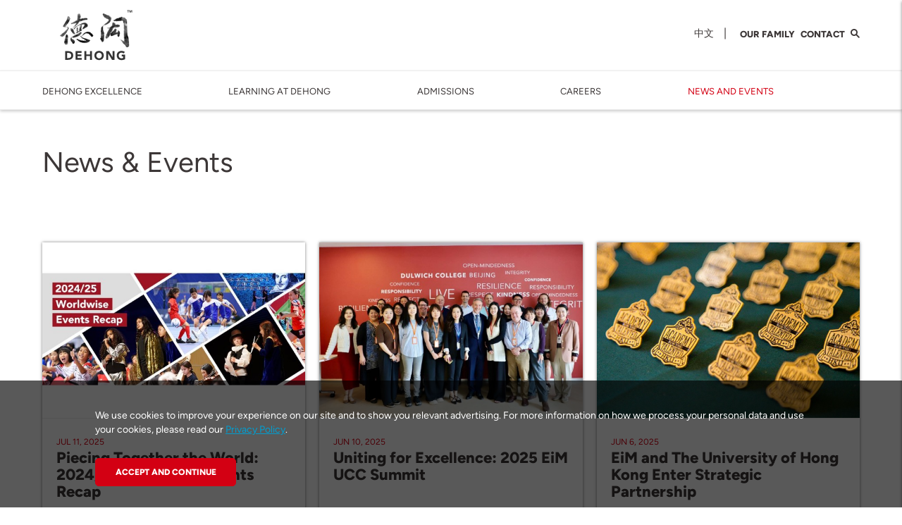

--- FILE ---
content_type: text/html; charset=UTF-8
request_url: https://www.dehong.cn/news-events
body_size: 7778
content:
<!DOCTYPE html>
<html lang="en" class="no-js">
<head>
    <meta charset="utf-8">
    <meta http-equiv="X-UA-Compatible" content="IE=edge">
    <meta name="viewport" content="width=device-width, initial-scale=1, maximum-scale=1, user-scalable=no">
    <title>News &amp; Events </title>

    <meta name="description" content="Through such activities and events, we are also able to create a community that encourage academic excellence, emphasise on creation and innovation, and em...">
    <meta name="keywords" content="dehong, international school in china, school for chinese students, elementary school, middle school, high school.">

    <meta name="csrf-token" content="7juaVdXeaVQDmEZjHGcz4VGEVQPnN8nkYKJei8XN">
    <meta http-equiv="Content-Security-Policy" content="upgrade-insecure-requests">
            <meta property="og:url" content="https://www.dehong.cn/news-events">
        <meta property="og:type" content="website">
        <meta property="og:title" content="News &amp; Events ">
        <meta property="og:description" content="Through such activities and events, we are also able to create a community that encourage academic excellence, emphasise on creation and innovation, and em...">
        <meta property="og:image" content="https://assets.dehong.cn/thumbs/pages/fit/600x400/c342a07b8931099ba2d5f9bf80d1989566cc661d.jpg">
    
        <link rel="canonical" href="https://www.dehong.cn/news-events">
                                        <link rel="alternate" href="https://www.dehong.cn/news-events" hreflang="en">
                                                <link rel="alternate" href="https://www.dehong.cn/zh/news-events" hreflang="zh-Hans">
                            
            <link rel="dns-prefetch" href="//assets.dehong.cn">
    
                <link rel="dns-prefetch" href="https://shanghai.dehong.cn">
            <link rel="dns-prefetch" href="https://beijing.dehong.cn">
            <link rel="dns-prefetch" href="https://xian.dehong.cn">
    
            <link rel="shortcut icon" href="https://www.dehong.cn/ico/favicon-group.ico">
    
    <script src="https://www.dehong.cn/js/vendor/modernizr-custom.js"></script>
    <!-- Styles -->
    <link rel="stylesheet" href="https://www.dehong.cn/css/main.css?1722393662">

    <!-- Scripts -->
    <script>
        window.Laravel = {"csrfToken":"7juaVdXeaVQDmEZjHGcz4VGEVQPnN8nkYKJei8XN"}    </script>
    <script>
    (function(i,s,o,g,r,a,m){i['GoogleAnalyticsObject']=r;i[r]=i[r]||function(){
        (i[r].q=i[r].q||[]).push(arguments)},i[r].l=1*new Date();a=s.createElement(o),
            m=s.getElementsByTagName(o)[0];a.async=1;a.src=g;m.parentNode.insertBefore(a,m)
    })(window,document,'script','https://www.google-analytics.com/analytics.js','ga');

    ga('create', 'UA-55899159-38', {'cookieDomain': 'auto', 'siteSpeedSampleRate': 20});
    ga('set', 'dimension1', 'en');
         ga('send', 'pageview'); </script>        <!-- fonts.com tracking -->
    <script>
        /*
         This CSS resource incorporates links to font software which is the valuable copyrighted
         property of Monotype Imaging and/or its suppliers. You may not attempt to copy, install,
         redistribute, convert, modify or reverse engineer this font software. Please contact Monotype
         Imaging with any questions regarding Web Fonts:  http://www.fonts.com
         */
        var MTIProjectId='63d81d93-bcaf-4a43-aef9-ef3e65fca307';
        (function() {
            var mtiTracking = document.createElement('script');
            mtiTracking.type='text/javascript';
            mtiTracking.async='true';
            mtiTracking.src='https://www.dehong.cn/js/vendor/fonts.com/mtiFontTrackingCode.js';
            (document.getElementsByTagName('head')[0]||document.getElementsByTagName('body')[0]).appendChild( mtiTracking );
        })();
    </script>

        <!-- Google Tag Manager -->
        <script>(function(w,d,s,l,i){w[l]=w[l]||[];w[l].push({'gtm.start':
                    new Date().getTime(),event:'gtm.js'});var f=d.getElementsByTagName(s)[0],
                j=d.createElement(s),dl=l!='dataLayer'?'&l='+l:'';j.async=true;j.src=
                'https://www.googletagmanager.com/gtm.js?id='+i+dl;f.parentNode.insertBefore(j,f);
            })(window,document,'script','dataLayer','GTM-TH763Q9');</script>
        <!-- End Google Tag Manager -->

            <meta name="baidu-site-verification" content="FgEqZATC4K" />
</head>
<body class="main en " data-is-https="1" data-site="group">

            <!-- Google Tag Manager (noscript) -->
        <noscript><iframe src=https://www.googletagmanager.com/ns.html?id=GTM-TH763Q9
                          height="0" width="0" style="display:none;visibility:hidden"></iframe></noscript>
        <!-- End Google Tag Manager (noscript) -->
    
        <div class="page-wrapper">
            <div class="page">
                    <header class="page-header ">
    <div class="container">
        <div class="page-brand-container">
    <div class="page-brand">
        <div class="page-brand__copy">
            <a href="https://www.dehong.cn">
                <img class="page-brand__copy__img dehong-group-logo animated fadeInLeft" src="https://www.dehong.cn/images/logos/dehong-calligraphy.svg" alt="Dehong College International">
            </a>
        </div>
        
            
        
    </div>
        <ul class="page-brand__nav">
                                         <li class="page-nav__item page-nav__item--l page-nav__item--mobile-float l-no-inset animated fadeInRight menu-item__hidden">
             <a href="https://www.dehong.cn/switch-locale/zh" rel="nofollow" class="locale-link ">中文 </a>
         </li>
         <li class="page-nav__item-splitter l-tablet-landscape-none animated fadeIn menu-item__hidden">|</li>
                
        
            
        
        <li class="page-nav__item mega-menu js-mega-menu page-nav__item--mobile-float page-brand__nav-item animated fadeInRight l-offset-xxxs-left">
                <a href="#" class="page-nav__item__link js-mega-menu-toggle mega-menu-toggle text--uppercase">
                    Our Family
                </a>
                <div class="mega-menu-content js-mega-menu-content">
                    <div class="l-grid-0 l-grid-flex">
                        <div class="l-grid__item-100">
                            <h3 class="mega-menu-list-title text--sans-serif--medium--xs">Our Schools</h3>
                            <ul class="mega-menu-list">
                                                                    <li class="mega-menu-list__item">
                                        <a href="https://shanghai.dehong.cn">Dehong Shanghai</a>
                                    </li>
                                                                    <li class="mega-menu-list__item">
                                        <a href="https://beijing.dehong.cn">Dehong Beijing</a>
                                    </li>
                                                                    <li class="mega-menu-list__item">
                                        <a href="https://xian.dehong.cn">Dehong Xi&#039;an</a>
                                    </li>
                                                            </ul>

                            <h3 class="mega-menu-list-title text--sans-serif--medium--xs l-offset-xxs-top">
                                Our Sister Schools
                            </h3>
                            <ul class="mega-menu-list">
                                <li class="mega-menu-list__item">
                                    <a class="" target="_blank" href=https://www.dulwich.org/>
                                        Dulwich College International
                                    </a>
                                </li>
                            </ul>
                        </div>
                    </div>
                                    </div>
            </li>

        <li class="page-nav__item page-nav__item--mobile-float page-brand__nav-item  animated fadeInRight">
            <a href="https://www.dehong.cn/contact">Contact</a>
        </li>
        <li class="page-nav__item l-tablet-landscape-none last-child  animated fadeInRight">
            <a href="https://www.dehong.cn/search"><i class="icon-search"></i></a>
        </li>
    </ul>
    <ul class="page-brand__nav mobile-locale__nav">
                                        <li class="page-nav__item page-nav__item--l page-nav__item--mobile-float l-no-inset animated fadeInRight">
            <a href="https://www.dehong.cn/switch-locale/zh" rel="nofollow" class="locale-link ">中文 </a>
        </li>
                            </ul>
    <a class="page-header__mobile-search js-trigger-mobile-search" href="#"><i class="icon-search"></i></a>
    <a class="page-header__open-mobile-nav icon-hamburger js-open-mobile-nav" href="#"></a>
                <a class="page-header__open-mobile-nav icon-hamburger js-open-mobile-nav" href="#"></a>
    </div>    </div>
        <div class="page-nav-wrap js-nav-wrap">
        <nav class="page-nav container">
            <ul class="page-nav__left">



                <li class="page-nav__item page-nav__mobile-school-switch">
                    <div class="form__arrow-right--left icon-chevron-right">
                        <select name="switch_school" class="form__select form__select--nav js-link-selectbox js-schools-selection-menu">
                            <option value="" disabled selected>Switch School</option>
                            <optgroup label="Our Schools">
                                                                <option value="shanghai" data-href="https://shanghai.dehong.cn">
                                    Dehong Shanghai
                                </option>
                                                                <option value="beijing" data-href="https://beijing.dehong.cn">
                                    Dehong Beijing
                                </option>
                                                                <option value="xian" data-href="https://xian.dehong.cn">
                                    Dehong Xi&#039;an
                                </option>
                                                            </optgroup>







                            <optgroup label="Our Sister Schools">
                                <option value="dulwich" data-href="https://www.dulwich.org/">
                                    Dulwich College International
                                </option>
                            </optgroup>





                        </select>
                    </div>
                </li>
                                <li class="page-nav__item  is-hidden-desktop__menu">
                    <a href="https://www.dehong.cn"  class="text--uppercase">Home</a>
                </li>
                                                                                                        <li class="page-nav__item js-page-nav__item l-rel ">
                                <a href="#" class="text--uppercase js-menu-tab">
                                    DEHONG EXCELLENCE
                                </a>
                                                                    <div class="page-nav__sub-wrapper">
                                        <ul class="page-nav__sub">
                                            <a href="#"></a>
                                                                                            <a href="https://www.dehong.cn/dehong-excellence/heritage">
                                                    <li class="page-nav__item--sub ">
                                                        Heritage
                                                    </li>
                                                </a>
                                                                                            <a href="https://www.dehong.cn/dehong-excellence/vision-mission">
                                                    <li class="page-nav__item--sub ">
                                                        Vision &amp; Mission
                                                    </li>
                                                </a>
                                                                                            <a href="https://www.dehong.cn/dehong-excellence/academic-approaches">
                                                    <li class="page-nav__item--sub ">
                                                        Academic Approaches
                                                    </li>
                                                </a>
                                                                                            <a href="https://www.dehong.cn/dehong-excellence/dehong-education-team">
                                                    <li class="page-nav__item--sub ">
                                                        Education Team
                                                    </li>
                                                </a>
                                                                                            <a href="https://www.dehong.cn/dehong-excellence/sustainability-and-global-citizenship">
                                                    <li class="page-nav__item--sub ">
                                                        Sustainability &amp; Global Citizenship
                                                    </li>
                                                </a>
                                                                                            <a href="https://www.dehong.cn/dehong-excellence/safe-at-school">
                                                    <li class="page-nav__item--sub ">
                                                        Safe at School
                                                    </li>
                                                </a>
                                                                                            <a href="https://www.dehong.cn/dehong-excellence/worldwise-events">
                                                    <li class="page-nav__item--sub ">
                                                        Worldwise Events
                                                    </li>
                                                </a>
                                                                                    </ul>
                                    </div>
                                                            </li>
                                                                                                                                    <li class="page-nav__item js-page-nav__item l-rel ">
                                <a href="#" class="text--uppercase js-menu-tab">
                                    LEARNING AT DEHONG
                                </a>
                                                                    <div class="page-nav__sub-wrapper">
                                        <ul class="page-nav__sub">
                                            <a href="#"></a>
                                                                                            <a href="https://www.dehong.cn/learning-at-dehong/academic-framework">
                                                    <li class="page-nav__item--sub ">
                                                        Academic Framework
                                                    </li>
                                                </a>
                                                                                            <a href="https://www.dehong.cn/learning-at-dehong/enrichment-programme">
                                                    <li class="page-nav__item--sub ">
                                                        Enrichment Programme
                                                    </li>
                                                </a>
                                                                                            <a href="https://www.dehong.cn/learning-at-dehong/language-learning">
                                                    <li class="page-nav__item--sub ">
                                                        Language Development
                                                    </li>
                                                </a>
                                                                                            <a href="https://www.dehong.cn/learning-at-dehong/se21">
                                                    <li class="page-nav__item--sub ">
                                                        SE21
                                                    </li>
                                                </a>
                                                                                            <a href="https://www.dehong.cn/learning-at-dehong/visual-performing-arts">
                                                    <li class="page-nav__item--sub ">
                                                        Visual &amp; Performing Arts
                                                    </li>
                                                </a>
                                                                                            <a href="https://www.dehong.cn/learning-at-dehong/sports">
                                                    <li class="page-nav__item--sub ">
                                                        Sports
                                                    </li>
                                                </a>
                                                                                            <a href="https://www.dehong.cn/learning-at-dehong/service">
                                                    <li class="page-nav__item--sub ">
                                                        Service
                                                    </li>
                                                </a>
                                                                                            <a href="https://www.dehong.cn/learning-at-dehong/university-counselling">
                                                    <li class="page-nav__item--sub ">
                                                        University Counselling
                                                    </li>
                                                </a>
                                                                                    </ul>
                                    </div>
                                                            </li>
                                                                                                                                    <li class="page-nav__item js-page-nav__item l-rel">
                                <a href="#" class="text--uppercase js-admissions-open">
                                    Admissions
                                </a>
                            </li>
                                                                                                                                    <li class="page-nav__item js-page-nav__item l-rel ">
                                <a href="#" class="text--uppercase js-menu-tab">
                                    Careers
                                </a>
                                                                    <div class="page-nav__sub-wrapper">
                                        <ul class="page-nav__sub">
                                            <a href="#"></a>
                                                                                            <a href="https://www.dehong.cn/careers/why-work-with-us">
                                                    <li class="page-nav__item--sub ">
                                                        Why Work with Us
                                                    </li>
                                                </a>
                                                                                            <a href="https://www.dehong.cn/careers/leaders-in-learning">
                                                    <li class="page-nav__item--sub ">
                                                        Leaders in Learning
                                                    </li>
                                                </a>
                                                                                            <a href="https://www.dehong.cn/careers/our-family-of-schools">
                                                    <li class="page-nav__item--sub ">
                                                        Our Family of Schools
                                                    </li>
                                                </a>
                                                                                            <a href="https://careers.dehong.cn/careers/index.html">
                                                    <li class="page-nav__item--sub ">
                                                        Job Openings
                                                    </li>
                                                </a>
                                                                                    </ul>
                                    </div>
                                                            </li>
                                                                                                                                    <li class="page-nav__item js-page-nav__item l-rel is-active">
                                <a href="https://www.dehong.cn/news-events" class="text--uppercase js-menu-tab">
                                    News and Events
                                </a>
                                                            </li>
                                                                                                
                <li><a class="page-header__close-mobile-nav icon-cross js-close-mobile-nav" href="#"></a></li>
            </ul>
            <div class="page-nav__right-container animated fadeInRight">
                <ul class="page-nav__ctas">
                    <li class="page-nav__item mega-menu js-mega-menu is-sticky text--strong text--uppercase">
    <a href="#" class="page-nav__item__link js-mega-menu-toggle mega-menu-toggle text--uppercase text--xxxxs">
        Our Family
    </a>
    <div class="mega-menu-content js-mega-menu-content">
        <div class="l-grid-0 l-grid-flex">
            <div class="l-grid__item-100">
                <h3 class="mega-menu-list-title text--sans-serif--medium--xs">Our Schools</h3>
                <ul class="mega-menu-list">
                                            <li class="mega-menu-list__item">
                            <a href="https://shanghai.dehong.cn">Dehong Shanghai</a>
                        </li>
                                            <li class="mega-menu-list__item">
                            <a href="https://beijing.dehong.cn">Dehong Beijing</a>
                        </li>
                                            <li class="mega-menu-list__item">
                            <a href="https://xian.dehong.cn">Dehong Xi&#039;an</a>
                        </li>
                                    </ul>

                <h3 class="mega-menu-list-title text--sans-serif--medium--xs l-offset-xxs-top">
                    Our Sister Schools
                </h3>
                <ul class="mega-menu-list">
                    <li class="mega-menu-list__item">
                        <a class="" target="_blank" href=https://www.dulwich.org/>
                            Dulwich College International
                        </a>
                    </li>
                </ul>
            </div>
        </div>
            </div>
</li>

<li class="page-nav__item text--strong "><a href="https://www.dehong.cn/contact"><i class="icon-map-marker"></i></a></li>

<li class="page-nav__item text--strong last-child "><a href="https://www.dehong.cn/search"><i class="icon-search"></i></a></li>                </ul>
            </div>
        </nav>
    </div>
    </header>



<div class="page-header-hidden is-hidden-desktop__menu" aria-hidden="true">
        <div class="container">
        <div class="page-brand-container">
            <a href="#" class="page-brand__logo"></a>
            <div class="page-brand__copy">
                <a href="#">
                    <img class="page-brand__copy__img" src="https://www.dehong.cn/images/logos/group-logo-text.svg" alt="Group Logo">
                </a>
            </div>
        </div>
    </div>
    <div class="page-nav-wrap"></div>
    </div>
                <main class="page-content">
    <h1 class="l-align-left container l-offset-l-btm l-offset-l-top text--serif--xxxl">News & Events</h1>

        
        <div class="l-offset-xxxl-top">
        <div class="container l-offset-l-top l-offset-l-btm">
    <div class="js-loadmore-wrap">
                    <form method="POST" action="https://www.dehong.cn/news-events/ajax" accept-charset="UTF-8" class="is-hidden js-loadmore-form"><input name="_token" type="hidden" value="7juaVdXeaVQDmEZjHGcz4VGEVQPnN8nkYKJei8XN">
                <input required="required" class="js-loadmore-page" name="page" type="hidden" value="1">
        </form>
        <div class="l-grid-20 l-grid-flex js-loadmore-container">

            
                <article class="l-grid__item-33 l-grid__item-tablet-landscape-50 l-grid__item-tablet-100">
    <a class="card card--cta" href="https://www.dehong.cn/news-events/piecing-together-the-world-2024-25-worldwise-events-recap">
        <div class="card__header">
            <img class="card__image" src="https://assets.dehong.cn/thumbs/articles/fit/600x400/0c8258dd77470d589789feebaa87015ed2472f78.jpg" alt="">
        </div>
        <div class="card__body">
            <time class="card__info" datetime="2025-07-11 12:45:48">Jul 11, 2025</time>
            <h3 class="card__title">Piecing Together the World: 2024/25 Worldwise Events Recap</h3>
            <div class="card__cta">
                <span class="btn btn--link--base">Read More</span>
            </div>
        </div>
    </a>
</article>
            
                <article class="l-grid__item-33 l-grid__item-tablet-landscape-50 l-grid__item-tablet-100">
    <a class="card card--cta" href="https://www.dehong.cn/news-events/uniting-for-excellence-2025-eim-ucc-summit">
        <div class="card__header">
            <img class="card__image" src="https://assets.dehong.cn/thumbs/articles/fit/600x400/ffc7b9adcc467ebe630b0b7502dc9730a844bb79.jpg" alt="">
        </div>
        <div class="card__body">
            <time class="card__info" datetime="2025-06-10 09:53:28">Jun 10, 2025</time>
            <h3 class="card__title">Uniting for Excellence: 2025 EiM UCC Summit</h3>
            <div class="card__cta">
                <span class="btn btn--link--base">Read More</span>
            </div>
        </div>
    </a>
</article>
            
                <article class="l-grid__item-33 l-grid__item-tablet-landscape-50 l-grid__item-tablet-100">
    <a class="card card--cta" href="https://www.dehong.cn/news-events/eim-and-the-university-of-hong-kong-enter-strategic-partnership">
        <div class="card__header">
            <img class="card__image" src="https://assets.dehong.cn/thumbs/articles/fit/600x400/eda8b123365f6f0e5c99790cff38db7f3ba167a2.png" alt="">
        </div>
        <div class="card__body">
            <time class="card__info" datetime="2025-06-06 15:30:08">Jun  6, 2025</time>
            <h3 class="card__title">EiM and The University of Hong Kong Enter Strategic Partnership</h3>
            <div class="card__cta">
                <span class="btn btn--link--base">Read More</span>
            </div>
        </div>
    </a>
</article>
            
                <article class="l-grid__item-33 l-grid__item-tablet-landscape-50 l-grid__item-tablet-100">
    <a class="card card--cta" href="https://www.dehong.cn/news-events/blue-sky-thinking-a-rich-week-of-strategy-connection-and-wisdom">
        <div class="card__header">
            <img class="card__image" src="https://assets.dehong.cn/thumbs/articles/fit/600x400/c88a41b84cd2cae5c609362ca562e5ade1eb5eeb.jpeg" alt="">
        </div>
        <div class="card__body">
            <time class="card__info" datetime="2025-05-30 09:19:47">May 30, 2025</time>
            <h3 class="card__title">Blue Sky Thinking: A Rich Week of Strategy, Connection &amp; Wisdom</h3>
            <div class="card__cta">
                <span class="btn btn--link--base">Read More</span>
            </div>
        </div>
    </a>
</article>
            
                <article class="l-grid__item-33 l-grid__item-tablet-landscape-50 l-grid__item-tablet-100">
    <a class="card card--cta" href="https://www.dehong.cn/news-events/coco-fan-appointed-as-executive-principal-of-dehong-beijing">
        <div class="card__header">
            <img class="card__image" src="https://assets.dehong.cn/thumbs/articles/fit/600x400/648817ea82502035e0a188302c8c0d7eeb92bba0.png" alt="">
        </div>
        <div class="card__body">
            <time class="card__info" datetime="2025-05-21 14:53:33">May 21, 2025</time>
            <h3 class="card__title">Coco Fan Appointed as Executive Principal of Dehong Beijing</h3>
            <div class="card__cta">
                <span class="btn btn--link--base">Read More</span>
            </div>
        </div>
    </a>
</article>
            
                <article class="l-grid__item-33 l-grid__item-tablet-landscape-50 l-grid__item-tablet-100">
    <a class="card card--cta" href="https://www.dehong.cn/news-events/a-summer-to-remember-extraordinary-camps-for-the-eim-community">
        <div class="card__header">
            <img class="card__image" src="https://assets.dehong.cn/thumbs/articles/fit/600x400/564e11eba66557377b7f06bb53595c8a9114b5e8.jpg" alt="">
        </div>
        <div class="card__body">
            <time class="card__info" datetime="2025-04-25 13:09:41">Apr 25, 2025</time>
            <h3 class="card__title">A Summer to Remember: Extraordinary Camps for the EiM Community</h3>
            <div class="card__cta">
                <span class="btn btn--link--base">Read More</span>
            </div>
        </div>
    </a>
</article>
            
                <article class="l-grid__item-33 l-grid__item-tablet-landscape-50 l-grid__item-tablet-100">
    <a class="card card--cta" href="https://www.dehong.cn/news-events/2025-worldwise-primary-games-compete-connect-grow">
        <div class="card__header">
            <img class="card__image" src="https://assets.dehong.cn/thumbs/articles/fit/600x400/5bf97665e5d7dc5f5f191894374a7d5e5b770540.jpg" alt="">
        </div>
        <div class="card__body">
            <time class="card__info" datetime="2025-04-18 23:05:08">Apr 18, 2025</time>
            <h3 class="card__title">2025 Worldwise Primary Games: Compete, Connect, Grow</h3>
            <div class="card__cta">
                <span class="btn btn--link--base">Read More</span>
            </div>
        </div>
    </a>
</article>
            
                <article class="l-grid__item-33 l-grid__item-tablet-landscape-50 l-grid__item-tablet-100">
    <a class="card card--cta" href="https://www.dehong.cn/news-events/whats-next-pioneering-innovation-through-impactful-education">
        <div class="card__header">
            <img class="card__image" src="https://assets.dehong.cn/thumbs/articles/fit/600x400/716b6fbfbfc39c8939c5cddbeef33d9038751e77.jpg" alt="">
        </div>
        <div class="card__body">
            <time class="card__info" datetime="2025-03-18 15:06:21">Mar 18, 2025</time>
            <h3 class="card__title">“What’s next?” Pioneering Innovation through Impactful Education</h3>
            <div class="card__cta">
                <span class="btn btn--link--base">Read More</span>
            </div>
        </div>
    </a>
</article>
            
                <article class="l-grid__item-33 l-grid__item-tablet-landscape-50 l-grid__item-tablet-100">
    <a class="card card--cta" href="https://www.dehong.cn/news-events/happy-chinese-new-year-2025">
        <div class="card__header">
            <img class="card__image" src="https://assets.dehong.cn/thumbs/articles/fit/600x400/67c4922929b978e0420aeca82f6e84926a1515e2.jpg" alt="">
        </div>
        <div class="card__body">
            <time class="card__info" datetime="2025-02-06 14:02:07">Feb  6, 2025</time>
            <h3 class="card__title">Chinese New Year greeting from Dehong Brand Ambassador David Yung</h3>
            <div class="card__cta">
                <span class="btn btn--link--base">Read More</span>
            </div>
        </div>
    </a>
</article>
                    </div>
                    <div class="l-align-center l-offset-l-top">
                <div class="i-loading js-loadmore-loading is-hidden"></div>
                <a href="#" class="btn btn--cta js-loadmore-btn">See More</a>
            </div>
            </div>
</div></div>
        
</main>
                    <footer class="page-footer l-offset-l-top js-footer">
    <div class="container">
        <div class="flex-container">
            <div class="flex l-inset-xms l-inset-xs-btm l-no-inset-left text--left">
                <div class="footer-left-content">
                    <div class="text--white text--strong text--xs l-offset-xs-btm"> ADDRESS</div>
                    <div class="text--white l-offset-xxs-btm">11F Office Tower 2, Plaza 66,No. 1266 Nanjing West Road, Shanghai 200040, China.</div>
                </div>
            </div>
            <div class="flex l-inset-xms l-inset-xs-btm text--center">
                <ul class="page-footer__links l-rel">
                                        <li>
                        <a class="text--white l-offset-xxs-btm" href="https://www.dehong.cn/privacy-policy">Privacy Policy</a>
                    </li>
                                        <li>
                        <a class="text--white l-offset-xxs-btm" href="https://www.dehong.cn/recruitment-privacy-policy">Recruitment Privacy Policy</a>
                    </li>
                                    </ul>
                <div class="text--white l-offset-xxs-btm l-rel">
                    <ul class="page-footer__social  l-inset-xs-btm">
                                                                        <li>
                            <a href="http://www.linkedin.com/company/18325293" target="_blank" class="page-footer__social__icon icon-linkedin js-social-link" data-social-type="linkedin"></a>
                        </li>
                                                                                                <li>
                            <a href="#" class="page-footer__social__icon icon-wechat js-wechat-follow-open js-social-link" data-social-type="wechat"></a>
                        </li>
                                                                    </ul>
                </div>
                
                

            </div>
            <div class="flex l-inset-xms l-no-inset-right text--left l-inset-xs-btm">
                <div class="footer-right-content">
                    <div class="text--white text--strong text--xs l-offset-xs-btm text--uppercase">SAFE AT SCHOOL</div>
                    <div class="text--white l-offset-xxs-btm">
                        We are fully committed to keeping our students safe at school by protecting them from any form of harm or abuse. Click  <a href="https://www.dehong.cn/dehong-excellence/safe-at-school" target="_blank">here</a> for more information.
                    </div>
                </div>
            </div>
            <div class="flex l-inset-xms l-no-inset-right text--left l-inset-xs-btm">
                <div class="footer-right-content">
                    <div class="text--white text--strong text--xs l-offset-xs-btm">
                        EDUCATION IN MOTION (EiM)
                    </div>
                    <div class="text--white l-offset-xxs-btm">
                        <a href="https://www.eimglobal.com/?utm_source=dehong.cn&amp;utm_medium=footer-link&amp;utm_campaign=eim-family-of-schools" target="_blank" class="eim-sub-link">
                            A family of Schools
                        </a>
                    </div>
                </div>
            </div>
        </div>
        <div class="footer-bottom-border l-offset-xms-btm"> </div>
    </div>
    <div class="container">
        <div class="page-footer__copyright">
            &copy; Dehong Education 2026
            <br class="l-phablet">
            <span class="l-phablet-none">-</span>
            <a href="https://beian.miit.gov.cn" target="_blank" class="page-footer__copy">沪ICP备18000371号</a>
            <span class="l-phablet-none">-</span>
            <a href="http://www.beian.gov.cn/portal/registerSystemInfo?recordcode=31011202007874" class="page-footer__copy">
                沪公网安备31011202007874号
            </a>
        </div>
        <br>
    </div>
</footer>
                                <div class="page__overlay"></div>
            </div>

        </div>
            <div class="lightbox-lite js-admissions-lightbox js-lightbox-lite">
    <div class="lightbox-lite__box">
        <a href="#" class="lightbox-lite-close js-lightbox-lite-close icon-cross"></a>
        <div class="lightbox-lite__box-inner">

            <div class="lightbox-lite-content-placeholder js-lightbox-lite-content-placeholder">
                <div class="lightbox-lite__feedback js-lightbox-lite-feedback"></div>

                <h3 class="l-align-center text--xl text--black l-offset-xs-btm">Admissions</h3>

                <p>
                    Dehong International Chinese Schools are designed for Chinese students and offer an academic programme comprising of the Chinese compulsory curriculum combined with the Dulwich College International educational philosophy and pedagogy. 
                </p>

                <p>
                    
                </p>

                <p class="l-offset-s-btm">
                    The admissions process varies by school. Please select which school you would like to find out more about below.
                </p>

                <div class="form__field">
                    <div class="form__arrow-down icon-chevron-down">
                        <select name="admissions" class="form__select form__select--base js-link-selectbox js-school-admissions-selectbox">
                            <option value="" disabled selected>Select School</option>
                                                            <option value="1" data-href="https://shanghai.dehong.cn/admissions-application">Dehong | Shanghai</option>
                                                            <option value="3" data-href="https://beijing.dehong.cn/application">Dehong | Beijing</option>
                                                            <option value="4" data-href="https://xian.dehong.cn/admissions">Dehong | Xi&#039;an</option>
                                                    </select>
                    </div>
                </div>
            </div>
        </div>
    </div>
</div>        <div class="lightbox-lite js-wechat-follow-lightbox js-lightbox-lite">
    <div class="lightbox-lite__box">
        <a href="#" class="lightbox-lite-close js-lightbox-lite-close icon-cross"></a>
        <div class="lightbox-lite__box-inner">

            <div class="lightbox-lite-content-placeholder js-lightbox-lite-content-placeholder">

                                    <img class="l-center-block js-lightbox-lite-lazy" src="" data-lazy="https://www.dehong.cn/images/dehong_wechat_qr.jpg" alt="Dehong College International WeChat QR code">
                
            </div>
        </div>
    </div>
</div>        <div class="lightbox-lite lightbox-lite--slider js-album-lightbox js-lightbox-lite">
    <div class="lightbox-lite__box">
        <div class="slider__arrows"></div>
        <a href="#" class="lightbox-lite-close js-lightbox-lite-close icon-cross"></a>
        <div class="lightbox-lite__box-inner">

            <form method="POST" action="https://www.dehong.cn/ajax/album-media" accept-charset="UTF-8" class="is-hidden js-album-form"><input name="_token" type="hidden" value="7juaVdXeaVQDmEZjHGcz4VGEVQPnN8nkYKJei8XN">
            <input required="required" class="js-album-id" name="album_id" type="hidden">
            <input required="required" class="js-page" name="page" type="hidden" value="0">
            </form>
            <div class="lightbox-lite-content-placeholder flex-box js-lightbox-lite-content-placeholder">

                <div class="flex-box__header l-align-center l-offset-s-btm">
                    <div class="text--serif--xxxl--red l-offset-xxxs-btm js-album-title">

                    </div>
                    <div class="text--sans-serif--black--l l-offset-xxxs-btm js-media-title">

                    </div>
                    <div class="text--sans-serif--black--m--muted js-school-title">

                    </div>
                </div>

                <div class="flex-box__content slider-wrap-fixed">
                    <ul class="js-album-slider slider slider--lightbox">

                    </ul>
                </div>

            </div>
        </div>
    </div>
</div>


        <div class="js-mobile-search mobile-search">
    <div class="mobile-search-container">
        <div class="mobile-search__box">
            <span class="icon-chevron-left js-trigger-mobile-search"></span>
            <form method="POST" action="https://www.dehong.cn/search" accept-charset="UTF-8" class="js-search-form" id="mobile-search-form"><input name="_token" type="hidden" value="7juaVdXeaVQDmEZjHGcz4VGEVQPnN8nkYKJei8XN">
            <input type="search" class="mobile-search__input" name="query" maxlength="80" placeholder="Search dulwich.org" value="" required>
            </form>
        </div>
        <div class="mobile-search__history js-recent-history-container">
            <div class="title-text">
                Recent History
            </div>

            <div class="history l-offset-xs-top">
                <ul class="history__list js-recent-history-list">
                    
                </ul>
            </div>

        </div>
        <div class="mobile-search__result"></div>
    </div>
</div>        <div class="lightbox-lite js-video-lightbox js-lightbox-lite en">
    <button class="is-hidden js-lp-video-open"> Success open </button>
    <div class="lightbox-lite__box lightbox-lite__box-trans">
        <div class="lightbox-lite__box-inner">

                <div class="block-container container--s">
                    <a href="#" class="lightbox-lite-close circled js-lightbox-lite-close js-video-lightbox-close icon-cross "></a>
                    <div class="hero hero--video js-hero--video js-block-video">
                        <i class="hero--video__icon icon-play-circled"></i>
                        <div class="hero--video__content js-block-video-content">
                                                            <div class="youtube-player" id="block-youtube-video" data-video-id=""></div>
                                <div id="iframeContainer" style="width: 100%;height: 100%;"></div>
                                
                                                    </div>
                    </div>
                </div>

        </div>
    </div>
</div>
                <div class="media-size-tracker"></div>
    
        <!-- Scripts -->
    
<script id="js-album-slide" type="x-tmpl-mustache">
    <li class="slide" data-media-title="{{ title }}">
        <div class="slide__img">
            <img src="" data-lazy="{{ image }}" alt="{{ title }} photo">
        </div>
        <div class="slide__body">
            <div class="slide__body__content">{{ content }}</div>
        </div>
    </li>
</script>

    <script src="https://www.dehong.cn/js/main.js?1730195299"></script>
    
    <script src='//vm.gtimg.cn/tencentvideo/txp/js/txplayer.js'></script>
    <script src="https://www.dehong.cn/js/externally-accessible.js?1715738863"></script>












    <script defer src="https://static.cloudflareinsights.com/beacon.min.js/vcd15cbe7772f49c399c6a5babf22c1241717689176015" integrity="sha512-ZpsOmlRQV6y907TI0dKBHq9Md29nnaEIPlkf84rnaERnq6zvWvPUqr2ft8M1aS28oN72PdrCzSjY4U6VaAw1EQ==" data-cf-beacon='{"rayId":"9c0901c13be970f3","version":"2025.9.1","serverTiming":{"name":{"cfExtPri":true,"cfEdge":true,"cfOrigin":true,"cfL4":true,"cfSpeedBrain":true,"cfCacheStatus":true}},"token":"c0576eef07a04a05ad50a91a4d6b69e3","b":1}' crossorigin="anonymous"></script>
</body>
</html>


--- FILE ---
content_type: image/svg+xml
request_url: https://www.dehong.cn/images/logos/dehong-calligraphy.svg
body_size: 315170
content:
<svg enable-background="new 0 0 1752 1752" viewBox="0 0 1752 1752" xmlns="http://www.w3.org/2000/svg" xmlns:xlink="http://www.w3.org/1999/xlink"><path d="m0 0h1752v1752h-1752z" fill="#fff" opacity="0" transform="matrix(0 1 -1 0 1752 0)"/><image height="1024" overflow="visible" transform="translate(26 264)" width="1700" xlink:href="[data-uri]
42lUWHRYTUw6Y29tLmFkb2JlLnhtcAAAAAAAPD94cGFja2V0IGJlZ2luPSLvu78iIGlkPSJXNU0w
TXBDZWhpSHpyZVN6TlRjemtjOWQiPz4gPHg6eG1wbWV0YSB4bWxuczp4PSJhZG9iZTpuczptZXRh
LyIgeDp4bXB0az0iQWRvYmUgWE1QIENvcmUgNS42LWMxNDAgNzkuMTYwNDUxLCAyMDE3LzA1LzA2
LTAxOjA4OjIxICAgICAgICAiPiA8cmRmOlJERiB4bWxuczpyZGY9Imh0dHA6Ly93d3cudzMub3Jn
LzE5OTkvMDIvMjItcmRmLXN5bnRheC1ucyMiPiA8cmRmOkRlc2NyaXB0aW9uIHJkZjphYm91dD0i
IiB4bWxuczp4bXA9Imh0dHA6Ly9ucy5hZG9iZS5jb20veGFwLzEuMC8iIHhtbG5zOmRjPSJodHRw
Oi8vcHVybC5vcmcvZGMvZWxlbWVudHMvMS4xLyIgeG1sbnM6eG1wTU09Imh0dHA6Ly9ucy5hZG9i
ZS5jb20veGFwLzEuMC9tbS8iIHhtbG5zOnN0RXZ0PSJodHRwOi8vbnMuYWRvYmUuY29tL3hhcC8x
LjAvc1R5cGUvUmVzb3VyY2VFdmVudCMiIHhtbG5zOnN0UmVmPSJodHRwOi8vbnMuYWRvYmUuY29t
L3hhcC8xLjAvc1R5cGUvUmVzb3VyY2VSZWYjIiB4bWxuczpwaG90b3Nob3A9Imh0dHA6Ly9ucy5h
ZG9iZS5jb20vcGhvdG9zaG9wLzEuMC8iIHhtbG5zOnRpZmY9Imh0dHA6Ly9ucy5hZG9iZS5jb20v
dGlmZi8xLjAvIiB4bWxuczpleGlmPSJodHRwOi8vbnMuYWRvYmUuY29tL2V4aWYvMS4wLyIgeG1w
OkNyZWF0b3JUb29sPSJBZG9iZSBQaG90b3Nob3AgQ0MgMjAxOCAoTWFjaW50b3NoKSIgeG1wOkNy
ZWF0ZURhdGU9IjIwMjEtMDctMDFUMTc6MDg6NTErMDg6MDAiIHhtcDpNZXRhZGF0YURhdGU9IjIw
MjEtMDktMTRUMTY6MzY6MzYrMDg6MDAiIHhtcDpNb2RpZnlEYXRlPSIyMDIxLTA5LTE0VDE2OjM2
OjM2KzA4OjAwIiBkYzpmb3JtYXQ9ImltYWdlL3BuZyIgeG1wTU06SW5zdGFuY2VJRD0ieG1wLmlp
ZDphZDU4NTllZS01ZTQwLTQ5N2YtOTY1My1iNjJiMWU5YTNlYWIiIHhtcE1NOkRvY3VtZW50SUQ9
ImFkb2JlOmRvY2lkOnBob3Rvc2hvcDo4MGIxNDI0YS02MDc3LTE5NDYtYTRmNC03ZTc0Y2M0MGVl
MzciIHhtcE1NOk9yaWdpbmFsRG9jdW1lbnRJRD0ieG1wLmRpZDo2YTMyMzZkMS1jNjE4LTQ3NWEt
YTk4Mi1kNzhiYzIzMGRmNTMiIHBob3Rvc2hvcDpDb2xvck1vZGU9IjMiIHBob3Rvc2hvcDpJQ0NQ
cm9maWxlPSJzUkdCIElFQzYxOTY2LTIuMSIgdGlmZjpPcmllbnRhdGlvbj0iMSIgdGlmZjpYUmVz
b2x1dGlvbj0iMzAwMDAwMC8xMDAwMCIgdGlmZjpZUmVzb2x1dGlvbj0iMzAwMDAwMC8xMDAwMCIg
dGlmZjpSZXNvbHV0aW9uVW5pdD0iMiIgZXhpZjpDb2xvclNwYWNlPSI2NTUzNSIgZXhpZjpQaXhl
bFhEaW1lbnNpb249IjQyNTAiIGV4aWY6UGl4ZWxZRGltZW5zaW9uPSIyMTgwIj4gPHhtcE1NOkhp
c3Rvcnk+IDxyZGY6U2VxPiA8cmRmOmxpIHN0RXZ0OmFjdGlvbj0iY3JlYXRlZCIgc3RFdnQ6aW5z
dGFuY2VJRD0ieG1wLmlpZDo2YTMyMzZkMS1jNjE4LTQ3NWEtYTk4Mi1kNzhiYzIzMGRmNTMiIHN0
RXZ0OndoZW49IjIwMjEtMDctMDFUMTc6MDg6NTErMDg6MDAiIHN0RXZ0OnNvZnR3YXJlQWdlbnQ9
IkFkb2JlIFBob3Rvc2hvcCBDQyAyMDE4IChNYWNpbnRvc2gpIi8+IDxyZGY6bGkgc3RFdnQ6YWN0
aW9uPSJzYXZlZCIgc3RFdnQ6aW5zdGFuY2VJRD0ieG1wLmlpZDo5YjRiNGNhZC04YThmLTRkM2Mt
OTQ4ZS1lMDhjYWM1YTk2Y2MiIHN0RXZ0OndoZW49IjIwMjEtMDctMDFUMTc6MTE6MDUrMDg6MDAi
IHN0RXZ0OnNvZnR3YXJlQWdlbnQ9IkFkb2JlIFBob3Rvc2hvcCBDQyAyMDE4IChNYWNpbnRvc2gp
IiBzdEV2dDpjaGFuZ2VkPSIvIi8+IDxyZGY6bGkgc3RFdnQ6YWN0aW9uPSJzYXZlZCIgc3RFdnQ6
aW5zdGFuY2VJRD0ieG1wLmlpZDowYzAyMTcwMC0yZDYwLTRiZTUtOGMyZC05MjQ1OThjOWQ1NjMi
IHN0RXZ0OndoZW49IjIwMjEtMDctMDFUMTc6NDE6NDYrMDg6MDAiIHN0RXZ0OnNvZnR3YXJlQWdl
bnQ9IkFkb2JlIFBob3Rvc2hvcCBDQyAyMDE4IChNYWNpbnRvc2gpIiBzdEV2dDpjaGFuZ2VkPSIv
Ii8+IDxyZGY6bGkgc3RFdnQ6YWN0aW9uPSJjb252ZXJ0ZWQiIHN0RXZ0OnBhcmFtZXRlcnM9ImZy
b20gYXBwbGljYXRpb24vdm5kLmFkb2JlLnBob3Rvc2hvcCB0byBpbWFnZS9wbmciLz4gPHJkZjps
aSBzdEV2dDphY3Rpb249ImRlcml2ZWQiIHN0RXZ0OnBhcmFtZXRlcnM9ImNvbnZlcnRlZCBmcm9t
IGFwcGxpY2F0aW9uL3ZuZC5hZG9iZS5waG90b3Nob3AgdG8gaW1hZ2UvcG5nIi8+IDxyZGY6bGkg
c3RFdnQ6YWN0aW9uPSJzYXZlZCIgc3RFdnQ6aW5zdGFuY2VJRD0ieG1wLmlpZDoxMGZjMTk2Ny01
MDI0LTQ5NDItYTIyZS0xNjMwZDcyNzQ1OTMiIHN0RXZ0OndoZW49IjIwMjEtMDctMDFUMTc6NDE6
NDYrMDg6MDAiIHN0RXZ0OnNvZnR3YXJlQWdlbnQ9IkFkb2JlIFBob3Rvc2hvcCBDQyAyMDE4IChN
YWNpbnRvc2gpIiBzdEV2dDpjaGFuZ2VkPSIvIi8+IDxyZGY6bGkgc3RFdnQ6YWN0aW9uPSJzYXZl
ZCIgc3RFdnQ6aW5zdGFuY2VJRD0ieG1wLmlpZDphZDU4NTllZS01ZTQwLTQ5N2YtOTY1My1iNjJi
MWU5YTNlYWIiIHN0RXZ0OndoZW49IjIwMjEtMDktMTRUMTY6MzY6MzYrMDg6MDAiIHN0RXZ0OnNv
ZnR3YXJlQWdlbnQ9IkFkb2JlIFBob3Rvc2hvcCBDQyAyMDE4IChNYWNpbnRvc2gpIiBzdEV2dDpj
aGFuZ2VkPSIvIi8+IDwvcmRmOlNlcT4gPC94bXBNTTpIaXN0b3J5PiA8eG1wTU06RGVyaXZlZEZy
b20gc3RSZWY6aW5zdGFuY2VJRD0ieG1wLmlpZDowYzAyMTcwMC0yZDYwLTRiZTUtOGMyZC05MjQ1
OThjOWQ1NjMiIHN0UmVmOmRvY3VtZW50SUQ9ImFkb2JlOmRvY2lkOnBob3Rvc2hvcDo5MmE2ZmFh
ZS0yNDE2LWE5NDgtYTA2Ny1iZTYzZDQyYTRjOTIiIHN0UmVmOm9yaWdpbmFsRG9jdW1lbnRJRD0i
eG1wLmRpZDo2YTMyMzZkMS1jNjE4LTQ3NWEtYTk4Mi1kNzhiYzIzMGRmNTMiLz4gPHBob3Rvc2hv
cDpEb2N1bWVudEFuY2VzdG9ycz4gPHJkZjpCYWc+IDxyZGY6bGk+YWRvYmU6ZG9jaWQ6cGhvdG9z
aG9wOjA3NWMzNTJmLTkyMTAtZjQ0Ny05Zjg2LWU4NThiMzkxZjUzNzwvcmRmOmxpPiA8cmRmOmxp
PmFkb2JlOmRvY2lkOnBob3Rvc2hvcDo1ZGFhNGJjNi0yMjhjLWI3NDMtOTRjMS04Y2MzYjY4MjUz
MWU8L3JkZjpsaT4gPHJkZjpsaT5hZG9iZTpkb2NpZDpwaG90b3Nob3A6OGNmZmFlMTQtZDY5Yy1m
OTQyLTgwMWEtMDBjNGFkMDJmOWJjPC9yZGY6bGk+IDxyZGY6bGk+YWRvYmU6ZG9jaWQ6cGhvdG9z
aG9wOmE5ZTM2N2Q0LWE1NDMtNjc0Mi05ZWYyLWJhMzMwYTYxODMxNzwvcmRmOmxpPiA8cmRmOmxp
PmFkb2JlOmRvY2lkOnBob3Rvc2hvcDpiYTE4OTRhNi1hOTFiLTY5NGMtODc2Mi1mZWY0ZmEwYzJk
ODM8L3JkZjpsaT4gPHJkZjpsaT5hZG9iZTpkb2NpZDpwaG90b3Nob3A6ZTI5MzdkN2EtMzc3ZS02
YjRkLTg1OTUtYjFmYWRhMDVhZGM0PC9yZGY6bGk+IDxyZGY6bGk+eG1wLmRpZDo1MWE4ZWRjYS1m
ODUyLTQ3MzUtYWY4OS02NmJiODVlNzBmN2U8L3JkZjpsaT4gPC9yZGY6QmFnPiA8L3Bob3Rvc2hv
cDpEb2N1bWVudEFuY2VzdG9ycz4gPC9yZGY6RGVzY3JpcHRpb24+IDwvcmRmOlJERj4gPC94Onht
cG1ldGE+IDw/eHBhY2tldCBlbmQ9InIiPz4toJnXAATDcElEQVR4nOz955NkaZbf+f1Ca5FalsoS
XdW6e1qM2JnBYLEDLIBZicUCNKyRazQaSSPNaOR/QeN7mtH4Zmm2JN8sYYtdEsBCDWYAjEJPT2tV
VV1ZVallZIbMiIwIvvid356bOd09PbPtXSm+H7OwiHC/fu919+v+3Puc55xn7PDwUAAAAAAAAAAA
AMCojH/UOwAAAAAAAAAAAIBnGwEpAAAAAAAAAAAAjBQBKQAAAAAAAAAAAIwUASkAAAAAAAAAAACM
FAEpAAAAAAAAAAAAjBQBKQAAAAAAAAAAAIwUASkAAAAAAAAAAACMFAEpAAAAAAAAAAAAjBQBKQAA
AAAAAAAAAIwUASkAAAAAAAAAAACMFAEpAAAAAAAAAAAAjBQBKQAAAAAAAAAAAIwUASkAAAAAAAAA
AACMFAEpAAAAAAAAAAAAjBQBKQAAAAAAAAAAAIwUASkAAAAAAAAAAACMFAEpAAAAAAAAAAAAjBQB
KQAAAAAAAAAAAIwUASkAAAAAAAAAAACMFAEpAAAAAAAAAAAAjBQBKQAAAAAAAAAAAIwUASkAAAAA
AAAAAACMFAEpAAAAAAAAAAAAjBQBKQAAAAAAAAAAAIwUASkAAAAAAAAAAACMFAEpAAAAAAAAAAAA
jBQBKQAAAAAAAAAAAIwUASkAAAAAAAAAAACMFAEpAAAAAAAAAAAAjBQBKQAAAAAAAAAAAIwUASkA
AAAAAAAAAACMFAEpAAAAAAAAAAAAjBQBKQAAAAAAAAAAAIwUASkAAAAAAAAAAACMFAEpAAAAAAAA
AAAAjBQBKQAAAAAAAAAAAIwUASkAAAAAAAAAAACMFAEpAAAAAAAAAAAAjBQBKQAAAAAAAAAAAIwU
ASkAAAAAAAAAAACMFAEpAAAAAAAAAAAAjBQBKQAAAAAAAAAAAIwUASkAAAAAAAAAAACMFAEpAAAA
AAAAAAAAjBQBKQAAAAAAAAAAAIwUASkAAAAAAAAAAACMFAEpAAAAAAAAAAAAjBQBKQAAAAAAAAAA
AIwUASkAAAAAAAAAAACMFAEpAAAAAAAAAAAAjBQBKQAAAAAAAAAAAIwUASkAAAAAAAAAAACMFAEp
AAAAAAAAAAAAjBQBKQAAAAAAAAAAAIwUASkAAAAAAAAAAACMFAEpAAAAAAAAAAAAjBQBKQAAAAAA
AAAAAIwUASkAAAAAAAAAAACMFAEpAAAAAAAAAAAAjBQBKQAAAAAAAAAAAIwUASkAAAAAAAAAAACM
FAEpAAAAAAAAAAAAjBQBKQAAAAAAAAAAAIwUASkAAAAAAAAAAACMFAEpAAAAAAAAAAAAjBQBKQAA
AAAAAAAAAIwUASkAAAAAAAAAAACMFAEpAAAAAAAAAAAAjBQBKQAAAAAAAAAAAIwUASkAAAAAAAAA
AACMFAEpAAAAAAAAAAAAjBQBKQAAAAAAAAAAAIwUASkAAAAAAAAAAACMFAEpAAAAAAAAAAAAjBQB
KQAAAAAAAAAAAIwUASkAAAAAAAAAAACMFAEpAAAAAAAAAAAAjBQBKQAAAAAAAAAAAIwUASkAAAAA
AAAAAACMFAEpAAAAAAAAAAAAjBQBKQAAAAAAAAAAAIwUASkAAAAAAAAAAACMFAEpAAAAAAAAAAAA
jBQBKQAAAAAAAAAAAIwUASkAAAAAAAAAAACMFAEpAAAAAAAAAAAAjBQBKQAAAAAAAAAAAIwUASkA
AAAAAAAAAACMFAEpAAAAAAAAAAAAjBQBKQAAAAAAAAAAAIwUASkAAAAAAAAAAACMFAEpAAAAAAAA
AAAAjBQBKQAAAAAAAAAAAIwUASkAAAAAAAAAAACMFAEpAAAAAAAAAAAAjBQBKQAAAAAAAAAAAIwU
ASkAAAAAAAAAAACMFAEpAAAAAAAAAAAAjBQBKQAAAAAAAAAAAIwUASkAAAAAAAAAAACMFAEpAAAA
AAAAAAAAjBQBKQAAAAAAAAAAAIwUASkAAAAAAAAAAACMFAEpAAAAAAAAAAAAjBQBKQAAAAAAAAAA
AIwUASkAAAAAAAAAAACMFAEpAAAAAAAAAAAAjBQBKQAAAAAAAAAAAIwUASkAAAAAAAAAAACMFAEp
AAAAAAAAAAAAjBQBKQAAAAAAAAAAAIwUASkAAAAAAAAAAACMFAEpAAAAAAAAAAAAjBQBKQAAAAAA
AAAAAIwUASkAAAAAAAAAAACMFAEpAAAAAAAAAAAAjBQBKQAAAAAAAAAAAIwUASkAAAAAAAAAAACM
FAEpAAAAAAAAAAAAjBQBKQAAAAAAAAAAAIwUASkAAAAAAAAAAACMFAEpAAAAAAAAAAAAjBQBKQAA
AAAAAAAAAIwUASkAAAAAAAAAAACMFAEpAAAAAAAAAAAAjBQBKQAAAAAAAAAAAIwUASkAAAAAAAAA
AACMFAEpAAAAAAAAAAAAjBQBKQAAAAAAAAAAAIwUASkAAAAAAAAAAACMFAEpAAAAAAAAAAAAjBQB
KQAAAAAAAAAAAIwUASkAAAAAAAAAAACMFAEpAAAAAAAAAAAAjBQBKQAAAAAAAAAAAIwUASkAAAAA
AAAAAACMFAEpAAAAAAAAAAAAjBQBKQAAAAAAAAAAAIwUASkAAAAAAAAAAACMFAEpAAAAAAAAAAAA
jBQBKQAAAAAAAAAAAIwUASkAAAAAAAAAAACMFAEpAAAAAAAAAAAAjBQBKQAAAAAAAAAAAIwUASkA
AAAAAAAAAACMFAEpAAAAAAAAAAAAjBQBKQAAAAAAAAAAAIwUASkAAAAAAAAAAACMFAEpAAAAAAAA
AAAAjBQBKQAAAAAAAAAAAIwUASkAAAAAAAAAAACMFAEpAAAAAAAAAAAAjBQBKQAAAAAAAAAAAIwU
ASkAAAAAAAAAAACMFAEpAAAAAAAAAAAAjBQBKQAAAAAAAAAAAIwUASkAAAAAAAAAAACMFAEpAAAA
AAAAAAAAjBQBKQAAAAAAAAAAAIwUASkAAAAAAAAAAACMFAEpAAAAAAAAAAAAjBQBKQAAAAAAAAAA
AIwUASkAAAAAAAAAAACMFAEpAAAAAAAAAAAAjBQBKQAAAAAAAAAAAIwUASkAAAAAAAAAAACMFAEp
AAAAAAAAAAAAjBQBKQAAAAAAAAAAAIwUASkAAAAAAAAAAACMFAEpAAAAAAAAAAAAjBQBKQAAAAAA
AAAAAIwUASkAAAAAAAAAAACMFAEpAAAAAAAAAAAAjBQBKQAAAAAAAAAAAIwUASkAAAAAAAAAAACM
FAEpAAAAAAAAAAAAjBQBKQAAAAAAAAAAAIwUASkAAAAAAAAAAACMFAEpAAAAAAAAAAAAjBQBKQAA
AAAAAAAAAIwUASkAAAAAAAAAAACMFAEpAAAAAAAAAAAAjBQBKQAAAAAAAAAAAIwUASkAAAAAAAAA
AACMFAEpAAAAAAAAAAAAjBQBKQAAAAAAAAAAAIwUASkAAAAAAAAAAACMFAEpAAAAAAAAAAAAjBQB
KQAAAAAAAAAAAIwUASkAAAAAAAAAAACMFAEpAAAAAAAAAAAAjBQBKQAAAAAAAAAAAIwUASkAAAAA
AAAAAACMFAEpAAAAAAAAAAAAjBQBKQAAAAAAAAAAAIwUASkAAAAAAAAAAACMFAEpAAAAAAAAAAAA
jBQBKQAAAAAAAAAAAIwUASkAAAAAAAAAAACMFAEpAAAAAAAAAAAAjBQBKQAAAAAAAAAAAIwUASkA
AAAAAAAAAACMFAEpAAAAAAAAAAAAjBQBKQAAAAAAAAAAAIwUASkAAAAAAAAAAACMFAEpAAAAAAAA
AAAAjBQBKQAAAAAAAAAAAIwUASkAAAAAAAAAAACMFAEpAAAAAAAAAAAAjBQBKQAAAAAAAAAAAIwU
ASkAAAAAAAAAAACMFAEpAAAAAAAAAAAAjBQBKQAAAAAAAAAAAIwUASkAAAAAAAAAAACMFAEpAAAA
AAAAAAAAjBQBKQAAAAAAAAAAAIwUASkAAAAAAAAAAACMFAEpAAAAAAAAAAAAjBQBKQAAAAAAAAAA
AIwUASkAAAAAAAAAAACMFAEpAAAAAAAAAAAAjBQBKQAAAAAAAAAAAIwUASkAAAAAAAAAAACMFAEp
AAAAAAAAAAAAjBQBKQAAAAAAAAAAAIwUASkAAAAAAAAAAACMFAEpAAAAAAAAAAAAjBQBKQAAAAAA
AAAAAIwUASkAAAAAAAAAAACMFAEpAAAAAAAAAAAAjBQBKQAAAAAAAAAAAIwUASkAAAAAAAAAAACM
FAEpAAAAAAAAAAAAjBQBKQAAAAAAAAAAAIwUASkAAAAAAAAAAACMFAEpAAAAAAAAAAAAjBQBKQAA
AAAAAAAAAIwUASkAAAAAAAAAAACMFAEpAAAAAAAAAAAAjBQBKQAAAAAAAAAAAIwUASkAAAAAAAAA
AACMFAEpAAAAAAAAAAAAjBQBKQAAAAAAAAAAAIwUASkAAAAAAAAAAACMFAEpAAAAAAAAAAAAjNTk
R70DAJ5sY2NjH/UuAAAAAE+zsfo5rB8N/gcA4Il0eEgzBeBnj4AUAAAAAACjk0DUmFylZFwdjDoQ
gSkAAAA8JyjZBwAAAADAz9Yrkl6QNCFppm47lDQraXqwHOUIAAAA8NwgQwoAAMDSKfhnjVQfl0e0
/7TLAwCeP5OS/rakdUnfkHRV0g8lrUp6SdLvq7OlxiTtfyR7CQAAAPwcEZACAADPqzFJi5I26v8J
SQ/16Fwfw6DTsjyq/WbdNgxMEZQCgOdb2oQ5SVNyIOoFSZ+Q9Om6/SuS/kTSm5K+L+mOOhhFWwIA
AIBnHgEpAADwPBh29E3KgadDeZS6JF2XdOux+2bqcelYPC0Hpe7Kgaz1Wm5cf3qyegDA8yODF05I
mpf0hqQvyYGnXTkotSy3I78q6YGk70j6PTkYNaXOkJqux2RQBO0KAAAAnhkEpAAAwLNkon4PJ4nP
qPVxSQuSzki6L+lG/f68pAtyKaVrtexJSbclbdVjDur3SUlfkPRu3TZRv6XOrKL0EgA8Xw7la+tf
kfQxOeC0XL/n5CDV92u5VyRdquVOSvqBnKm7Lg+I+FVJvy1pT4+2ZQAAAMBTj4AUAAB4liSraUfu
xJuSO/jGJb1W/09I+pSk9yWdl7Qkd/p9qv7fks+RpuSR6g/lINSKpGOSXh6sf0dd8m9cnWE1LjKm
AOBZluylBUnbchtxQg443ZEDUdvqtuBo3Z+BC78h6YN63IacFbUsD5J4IOlfqgdT0J4AAADgmUBA
CgAAPEsW5OykcXUZpF1JR+ROvwf1W3JJpdyX+TuWJb0tj0x/XS7jN1XLTsoBqvW675Skb8pBqaX6
vT/YPqWWAODZMyYHlzbkAQiTcrbTttw2rMiZT4dyib5pdYbuhKTv1v8X5HZjVw48LckDJ1bk0rDf
lrRWyyT7l+xbAAAAPNUISAEAgKfZmNyxp/q9Inf6TcqdfJI78D4uB5u+U/fty52FJyXNyp199+RO
wJfljsFrckbUMTlotSfpHXnU+3lJq3LZvzVJL9a2vqGeSyT7R1AKAJ4dyYo6I7cL8/JcUcnCfU3O
tH0gD2o4LbdHufbOAIZ35GyqGUk3a52H9ffH5Ayq/4/ctmWOKUr4AQAA4KlGQAoAADytEoyaUs/f
MSeXO5qUdF0emf59uVNwWdLnJF2RdFwe4X5L7ih8VdJm3T4mj3RXre+hXN7vpBzYWpc7Bh9I+rVa
blVdminzSg0DUwCAZ8e6pC/LgajzcvvwghxMuiUHl+bktmK3ft+V26Zk055Sl4adrcffr/Wfl/S3
JP2OpLNyu3VF3b4QlAIAAMBTafzPXgQAAOCJ9aM65g7k4NCy3Ol3Ru4Y3K3fR+QR7YfqUevvyJlO
y3IgaVYOTu3U+ublTsOJ+j2mnmfq35f0lqT31BlRBKMA4Nk0IbcxY5I+LQ9oWJIHKczJ7ceq3D7M
y8Gls3L7Ml+/V+S26I7cZnxaLvd3tB67U+v5X8qBq5s/Yj8yFxUAAADw1CBDCgAAPI0S+Dkqd/Zl
JPqkPEn8fC23IGdMbcujy2/KnYELkm7L5fjuyCPal2q5BfWcHq/LmVObcifhoTwp/R25s3Gj1rdR
25tUB8nSUchIdgB4NqSsnuT25I7cdjyUs5sW5BKue3J7cE/SJUmL9ZgVOdB0Ux7cMFc/C3I7M1vr
vyG3JZ+Ry/btyW3Ow1rP2OA3bQwAAACeGgSkAADA0ygl+mbloNKi3Lm3IgeHJuU5oI7Ko9Yvy+WQ
ZuSR5+tygGq1bl+WOxWT+XS71rcnB6D2675duexSOgCPyp2NfyjpnDp4NaYu20eHIQA8/VImdlEO
Ir0sD2IYr/8X5bbkXt1+VN1WTdTjr8vtyKrcRkgeQLEv6Xv1mAV53qltSb8tl5qdk/Q1PdqWpG0Z
f+y2H1fSb5hNRZsEAACAjwQl+wAAwNNgWJoo5y9H5VJGV+XOuvPqMnqZaH5X7tQ7IXcSPqz13JQ7
/KblEe5n5A7B63Iw6mSt65Yc5FqWg18p2bclj4afrsedlssvZbl0CCZTirJKAPD0SxbtJ+VSra/V
/xm0sC8PSjiQ25xTdf/E4PGTcknYbTmIdSgHo5bq75Sd/UBuw35d0q/W/S/UY1XryfIHtY0fdX3/
eBuUwNrYj/gBAAAARoqAFAAAeJL9qE6yAznTaUnuDDynDgytydlPu/K8HmflzsFj9f8DOQC1IHfq
vSJ3CKYj8YVabzoMz8pBqg31eVOyslbkTsM5uazSmBzwSgb6uMhGB4BnQdqhWXmww4ocAMq8g+Ny
9u2k3L4sqku/XpLboQl54MKEes7BzCV1RG6fDmsbL8jtyYzcrn1a0l+p+/62pP9C0pv1+LHa3vFa
96HcJh0b7PuYPFgjmVHJrJqofc4y9A8AAABgpDjhBAAAT4PHg1ILcofdmtzht1PLHKv/J9UdgDuS
/kTOmjqs25bU5ZKSAXWu1nte7tybkTOfFuWOwnU58PWuPL/HWG1jUT0/yE4tuyCXZEr5JADA0ysZ
r9NysOdF+Tv+mlzGdUYOFl2Tv/fTRm3IbcemHGBal7Nwt9TZUbfltua03IaNy23bCXkgReZEfEtu
T16R9D+T9Hfq9yfr/s/I7ZjkduxvS/pyPeZkrTc/h/IgjGl1O5W+gWRPAQAAAD9zY4eHlI8G8OON
jXE9CuAjlS+hdJo9lDOSJGcvvVm/9+vnhFyOb0Muw3dcDhBdV48+P6su0bcvB6/u1zrn5c7BVbkD
L52JY3IH4k25BNOmXDJwXx51flkOet2X9F1J/04t+231/CEPfiavCADgo5CMov+VpL8ltw2SBzUk
mJO2IYMfbqnnmFqRAz8P5DZto5abqsfuyG3PrhzY2pUzpy7KAap79ZhX1XMUvi6X9vsXtY6bg9vf
lPTD2s91Sf+y9u1ibXOutrEjt60pMSs9mkkFAHhO0WcMYBQISAH4iQhIAfiIjQ1+L8hBojOSPpRH
l39cDiJNyMGgBbnDbVfOgtqWO+Lm5I7CfXkk+4X6f6WW26371uUg1mGt74RcWilZVdfVpZXu1f2b
chBqXtL78ij3lyT9UzmTalk9FwgA4OmRUna5aD4n6TflNuRLclbUjJyBOya3NcnSvSe3KyflUrEH
9fgb9ftePW6m1n1HPXBiXA4S3anlH9Syx+Vg0rzcFl2ubZ2X9H1JvyvpZTkY9UAOiJ2tdX5d0tty
CcFv1nJfrL+/V+udlNvNCf3p7F46DgDgOUOfMYBRYF4DAADwJDtUz8kxLneyHZM76hLgmZA7Befk
0eP36nGZWH5WXSrplBxYyjxTM3Ln25g6oDWnLrF0Vu70W6vtz8qZUtO1Xzu1jtfr9kNJX6h9+IVa
5l+JYBQAPE2GQaiDwf835LKt5+UBCm+oB0BMy+3JdXUw50jdnzbjtjpgNSnpaj12QQ4I3avfO3X7
ijzIYq0ed6v2ZUJup2bUAzcyF9Ubcnu2V+u6KmdVfVIuNXixbn9Y2/hs7fehPNgj2V4JjCUotz+4
HQAAAPgLIUMKwE9EhhSAJ8C4HEh6VR6VflLulHtbzpBakDsIj8kddzNyp9+6OsA0IXcKnlSPSN+X
R58fqd9n6ueu3Dl3vv7eqHWko3BO7hycrX27J3c2zsidgCl9tCGXSHpX3ZnJiRcAPPmGJ8CT8nf9
jDyP06Fcsu+I3LZ8XG5b7sptyb7cHk3Vz76kK/LcT1fUmb5fl9ujPfWAh3W5/ZmrnwSn9uUsppvy
3FQL6rZrSc7E/V6tZ68esysPqjiQM6qm5HZpov7+bq3vZD3+n0v6Rm3rljogNVvreqhHA3W0ZwDw
jKPPGMAokCEFAACedAdyttKCXILoPblz7XNyh9wNedT3vhwompLn4Tgu6Ttyx9+Fuv9SreNF+Tzo
RfVo9cz7sVv/X5RL752X9FW5029OHcTare1t1m0X1JPcJ0C1JXf+pZMQAPDky3xK4/WTNuc/q9vn
5SBOSrlKnem0L3/vz8gBpmNyO3JFbgfW5MELKQU7Wcu+Jwd9ZuQg0KwcWLpZjzkll/pLltSh3H7t
1+Omav2bcpBpTR1M26tlp2t/5urvTbkNPS7pP5aDYXfltivP/UB/unwfAAAA8Bcy/mcvAgAA8HOX
EkGxK3eSHZU72DblwNJ35I62CbkDLVlMmT9KcgmiG3Kn3oTcGXdJ7sR7WS6JtCh3JK7Xeh+qO+bW
5HmhZtSZVdfq/iNyEOpk7dO6PCL9bO3Xr9Rjd9WdewCAp0cymBblINEX5bYjwZ6Uhb0ptw/j9fum
3D5kzsG5+jsBq5vyYIaF+vuB3MackANAW3LQ65ycIbwqt1+vye3jXfW8VZfrcYtyG7hdjx2XM6oW
5QDUcv3cr22ldN9ebe/XJf1G7dOhpM/Utg/UAbDh3I6Pt9UAAADAT0SnCAAAeJJlno10Bt6UO8VO
1u9jcufegdyxdkTulNuUg0CflgNO36n7Um7pZXnE+rv1c1/dUXhc7rA7Uev4sB6zoM7UOi9nXiXo
dV4eMX+v/t+RywZerHUdqdupewEAT4dD9bxJC3IW7Cl1htKZWua+/N1/VdL76oylFbntStbthtxm
bcjBnyU5KPSuHBDKfFH79fNAbkMuy23Kg3rsrDzQ4ZRcBnCs1rNZ6zwvt4lpj1IVZbGWSx/AuHpu
q5Sy/ZhcgvA/ludGPC8PsDhUZ1dN6tEMMoJSAAAA+KkRkAIAAE+6WTmAdEfSB3IWUuZ5yvxOJ9UZ
Sx9K+r7cYTcpjyqfk/TO4PaHkr4md+CdlTv11usnHYcL9XNSzqj6rtxJOC1PGp9sqYdyh+TR2v69
2s8Xatk1dbk+AlIA8HQ5kL/T35aDR/PqLKhFOZB0Xf6uT1uUeQnvy9/7t+W26FBdXi8BnVU5aDUt
B56m5GDTZj3+lByYWlAPuNjUoxnDc3Im1VF12doztfwNuU27IZcFvF/P63btyxF15lWyvH5Z0t+R
296UJHxB0q/Wvs6ryxOO/YgfAAAA4EdiDikAAPAkyujrGfl85XjdviR3AM7JnWFX67ZrcofaWj3u
Lbkk0qLc+fa6umTfeP1+Qe5I3FWXVhqvv+fU8z9J7ti7J3cYvip36m3KnXIX5UDW+drfD2ofMr9I
gmfpqCMoBQBPn9+WAzRvye3BETlr6UBuj+br7yV5EMIHcvuyIQdursvtyiflduCM3GZ9TW6/tuQ2
aUUeBHFcDhhdl/QL6vZIcsBrqta/WPuyqM6+Oq5uG4+r51ick9urE3J7dl9u96bkNm2qnsecHNyS
pC+o57dakoNS1+UA3XCfEog6VM89BQAAADyCgBQAAHhSpVPrnNzRNiZ3rn1c7iwbV3cInpMzqbbk
oNBDudNtW+5425I7/6bVc1Ed1PpW5Q64h3KnYCzJnXvjtc7ctqkeWb4k6VO13G31yPYZuXTTZG33
PXUgio46AHj6HMoDEL4ml4O9KemP5fbjpbr/Y+r5BjflwNKUOkC0IrcVh3JQaVOd9bQnt0e35Xbq
dP3/odyWTMkBoDvygIdrcvsyV7ffrfXmvvflNu9cLfOC3CZeq3UtqINRW7WvR+v2K+r5GF+S55Ja
rfV9Rh4MslnrW1PPLTVR+/qw9iWDS4avIQAAAJ5jBKQAAMCTbFvdKXYg6UW5M25WDjjltm251NFx
uZNwTe4wTGmidLC9VMtNyJ1ph3IH4Vat42H9zModb/k9Vss9qHUekcsfHdbjbssdefPyiPWHchDt
gZw5dVkuC5iyTgCAp8sRuezrdTnY86Hclvyi3J4kMzdt1Lw8yGFXDi6tyVlFU3Jw6FItf0QOEv1y
3fe2XEp2p9Y7Jrch4/L1+5F63Jx6/sTp2q+UkZ2q+1flcrUv1X33al9u1/6/XuvYlAdTpBTuQj1+
WQ6UfUFuJ6dq/S/V7/frthv1nBN8eqguSZgsqpT3S6AKAAAAz6Gxw0POBQH8eGNjlIEH8JEak0d3
f0LuGMuE8NPqMkjn5MDPA3n+jlW5c2xJ7vR7T+6AW5RHt5+oZdbkTrebcofbsjyqPaX6EoDKZO47
6pHv9+sxu3IHXzKupuRR6mu1zQ25zNOOHJD6x+qsK4lMKQB4WkzL39kP5cDQWbmE3+uSflMeHHG9
7j8nB6aSsXRWDjTdk+dqel9uN2Yk3ar7D9XBrmRH3a1tT8nBIsnt0otyG7cmt0d3a7urtWwysebl
9vBNue3ZltvCZBEn2HVbDqjNy6UGj9c+/bC2l3mrVMtu177vyoM9tmu/t+VAV4JRCUhlsMeEOiBF
RwQAPOHoMwYwCuN/9iIAAAAfmXF1GaAluUPrgXrSdqk7xhKwuiV3kl2SR4a/JgeE3pZHdc/KgalM
yj6tHmGekdwr6vmrpmudK7WNlE9alANiq3q0Y25M0gW5s29LHnX+6drG2XoeGSVO1B8Ang7JflX9
3pD0HfWcgf9IDtpMSvqeuq1YkduQQzl49YHcVrysbr8eqNuXM/WYI3IA6215IMWu3N68Iukbtc59
ua37NXXW1aLc5s3Wvh6X9JV6/FH14IrV2s7rcibvnjxAI23pDTnYtSUP9jhe63xJbsuO1PN7VdKv
S/pLtQ/Jrjqpnvcxr9uBuu37ce3fT7oPAAAATzkCUgAA4Em2IHf6fSh3oj2QO7puygGet+QOrtty
J9qm3AF2VA4kzalL7x2px7wkd8at13pm5U65fbnD7pjcYXa1tpl135H0XTmQtSOPKp+Vg1i31OWT
dmrfM4fGy/Xzhtyp+EBkRgHA02xcDtQsyMGcfyVnN03UbTNyQCbtxaaczXRZDjj9TTngMy+3L7uS
vi0HiY7X4/9EDgidlNun+Vr/aUlfltumg/o7mVRn5bZoTx3YSSBsRw6AzclBsQTBko0luZ3clANm
CabN1t8ZxLErt2VL9XO8Hrsi6fOS/j25DU5w6iVJf6e2dVjbT1Bq2B8xMfiboBQAAMAzijmkAADA
k2xDXSJpXe6kOyPPZzEvd2z9gjwa/aoc+Dkud+Ityh1pH8qdXi/JnWwpsZeA0YLcUXdD7hC7Uctm
nqiMVE8QbEU+h5qofbsx2GZKEm3KHYNbtcx9uUMxZQEP1XNsSJQuAoCnyYEc9FmVs5KW5EzYQznw
9Fm5Hbgpt13X5bZHcvtxUI+bltuCfbnNWpDbhVty8OgTcrtzs/6+K89jtSG3Y7fr73W5LN/52s6+
3K6dVGdE3VPPFXVGDizdktusZE8d1nPZV8+zeErdhk3Lgaadesx4bXtBbvNW5fbz03KbrNr/C5K+
JJfQ/aE64JR28UW5HVft6446Q/pAHVgDAADAU46AFAAAeJIlk2i9/j4hB3kyj9SenNH0qtw5dlLu
uLspd4Bt12PP1rKTcuff2mB9B3JH3aoc5LolB65eqG0km2pCLpX0Qf39KXki+kM58HVH7pR7RdK7
tY9n6/ea3MF2WNt8T5TsA4CnUYIjB3LG0xclfUzOQroqtx335MEQE5K+KX///yV1EGdeDvTckoNK
u5I+WY+7KgeF/lJtb1pdBjDr3pUDPYtyO3S+1ntLznzaltvK8/Igik25jduWg2PHax+u1DZm1HNU
TdX2M0/iXXVmk2r7e+rg2Zi6/ZUcYHq1Xo+zdd+apN+Q9HFJ/6DWuV/7KEm/WL835EBdJBiVbKqU
/AMAAMBTioAUAAB40qXz74F6zqZ9uSPwhNzRNid3kl2XO79m5c6r23KH2LLcAfZA7rA7LXfSSe7Q
uy93wh2vbV2RO8aSmbVU60hZv331RO6qbb8odwz+rjxv1UP1hPIzcufjbm0r52D76kwryvgBwJMv
AZFxOdDyFbk9mZODMO/Ibc2e/N3/spxlOy+3AS/K7cB1OVPp5VrP+3I7cEtuj96V25/P1P/jte60
X9dqfckWfr/WdbW2e1xuf5ItPC+3WVNye5iM35tym7Rfj5mofRuv/bsht2fH5QDSjdrefK33vtwW
r9X/J+X281ht72Ht8448kGNa0j+UB3dkbqoZSb8l6Vtyuz1br0OknN+BOjAFAACApxABKQAA8CRL
BtGkej6Lk3Jn1Hm5Y+u63EF4WS4VNC4Hf7blDrFb9ZhxudPr43LHWzKasn7Vspu1/Fjdvih3ym3U
tlI26VDuZEzH3p3av2Ny59wJeaR3RpXPyllbp9WZWil7ROcaADxdkuW6Ls8vuCR/t1+W25tPywMX
Lqizbxck/Z7cBh1TD374gnpep0/VsjfkARW/q85YmlYPhkj27Uu1L4u17cm67Zt6tDTetNxWLddt
N+sxZ9WBqmQzTahL+R2X26gN9TyNZ+T29E69Ftv13Kbr7/FafqW2NaVuX1+SM6Km6+/Tcps7K+k3
a9lv1LIZsDFR6/txmcXD28igAgAAeIIRkAIAAE+ydD7l9zm5Y++h3Hm1JQd1TsuBogfqbKkHckfb
uNyZ9VDu0Et5pMyhcUXuSDsil1h6UT3/xkqtZ00us7dY636/7puo+/bl86pjcsm+y/Io9YfqoJhq
Owv12ENJf1TLjItR3wDwtEi79FDOZBqXy9RNy+X7fkXSv9CjbcYL6mzczF34UG4PdtVzSe3LbcHn
5PZpXt22pf1L0OfjcluzI88hdU/OnNqs/bktt1NH6vdsret+7cNM/R6XB1dkEMZ8rfOS3IYt1HYX
6/f9esx+/Z5TB7SW5fmotuSA1cxgP5I59iV50Ma6nNV1tNY1JunXa9//33L7+snatx+oA1QxXr+H
QSiCUwAAAE8wAlIAAOBJdyh3VCWjKKX73lGPPJfc0TZZvw/lTq8bcibV1+QOuTNycCjzUKQjcEzu
PJuTO/LG6u89dQfgotxpdrf+3pdHbI/LZQQPa3vXB/t4pLaXCeV3JX1e0lclfVsdjAIAPB2SdZTA
yJtyubkxdRDntvz9vy5/x6e07A05GPNtub16WW4H/rF6nsJ9uT25Xfe9IA+WeFluS3YlXZQzgdfk
4M2epO/LAbElOYCULKyj8iCJBJ7W5DZsUW73rsvBpNNyoCnzHe7UPk3KAbDJWv9B7c+knNm0Us9z
up7jSq1vrG5blAd0zMuDSh7W6/aKHEybref0oF6nC4Pn+g/kDK0M6jisn/O1fMoNTtdzmRgso3q+
w/eKABUAAMBHjIAUAAB4GkzInUpfkTu3fkvuYLs/uC+jvS/KnWRn5I62W/WYJblzarZ+0sF2Uu4s
m5U79u7LnVz31R1sD2sbG3KnWkaxH1XPo7ElB53u1+0Z/Z1Os4yAvymPqN8QI7kB4Gl0ILcNS3Im
7kvy9/uq/L1+WW5X1uSA1UtyMOrz8qCGbTmT6KGk78mZuUu17u+pM2lvqjN4vy+3Mefldm1NzgxO
kOhI7dNk7ccVud25J7dTW3K7lTml0m5KbhsP5YDQstx2rdXj1tXtXMoKvii3vQmeHa/nMlnrvaue
R2pPbg/P1+3TtZ2rtc/JNDtd27pbP5+V29L35QDetDqY9Yl6bn9czydzXh3WazGmzo7eU2dZJ7MN
AAAAHxFG5AIAgKdBOpnG5U6tG3LgZ1M9mfwduZPvjNx5diB3oJ2XJ5ofV8/ZdFIOXqW0XuavSAnA
RbkDbb7We1j3pVTgiVruvdpm5pT6mKS35M7AcbnTcEfu4Esm1+16fEZyS3SQAcDT4lAd/HgoB2m+
Lrcjq3Lg5LbcRh2T24Dbcnv1f5f09+WgzlW5jVhWl847lIMrL9X6viEPYBiTgzPL6vkRl+T275qk
3691HJOzk67V7zV1qdgMyDiizkiS3DbNycGg1VrPXG1von5P13ITta7N+n9KDjzN1mNT7nay9nWn
9v0V9bxYd2sfXqzfR+WsqNlad+bKSkbxnNyurtTyksv3HZf0t+TgVNps1f5Pq7O7EozKYNyxwQ8A
AAB+zsiQAgAAT7rhXB3n5RHj35YnRf+c3Gk1K4+ufiB3Qo3LnYFjcgfY8cHjj8mdg9tyB9c5OTA1
JXfIST1B/Jp68vdM7n5H7vg6Xttbkjvn9uUOuoz8nlKXEspk93P12P+qtpP5PCbr8dk2AODJlfJ8
B3K7si8HkhIw2pL0GXUpvZNyO/CS3D4la3debrt+IAeRXpADNZfltuY/k9uy+3JQZ0sO2kyoB2Ic
yNm9CX5Nyu3Vtpy99X5tJ/NDSW6ndmt/Nms/99RBmmRSjdftc+r5pLLdzdqvbfVci9vq4NWMOhN4
T26DT9RrtDZ4/mNye3pRnXk2LQe4Ltf/FyT9WzkgdUEuV5gsqM/Lbfl31fNVLdbzvSxnqB2Vg3Zk
SgEAAHzEyJACAABPkztyp9hn6//79TtzR0gefZ1Mqmm5I3BMPTH8HblT6yW50y0BrTH1ZPHzcgfa
bK1rV85+SpZWMqUmatsZUb5Ztz2s/VhSjzLPvFSSO8tW9WiwivMyAHg67A9+X5f0LUl/KOltuT24
IJeY3ZIHTkzK7cLn5HbgQA6q7Ndjz8uBmrclfVJuL9bkQMuyHs1K2lAHeC7JgZVjcuAp8xJm/qmU
8js92O6G3O6cqHUu1T6nZOBhPSZt34E6QzjBsZSiXVOX9btWz/Oo3I6u17qmBrfP1X0v1nPbr3V9
UM/zdXmQyCv1GtyXs55Py9lQr9VjX1UPDLldr89frcfNym3sK+qSiglCLalLHCY4BQAAgJ8jMqQA
AMCTLp1Gi3JHmurvl+VOuUm5A+q2etL0q3LgKcGodKal822x1rtSjzspd7zN1TYywn1S7jRclMsN
TdVyO7WeffW8UpI76K7KnWe76pHw47XsZK3j5XrMGUm/qy5rNK7uKAMAPNkO5IDUdUkfym3HQznT
6YQcKEkpvOv19wk5c/cHciBoW24f1uq+F+V5n65K+mrdNlPr/VBuO87K7cRbctt0W24/xmp9S7WO
ZfWcThk08VDdZm3Kbdim3B5N1j6O1T7fkNvCcXVpv/vqzKmUtr0pt70L9TwlB4sO6u9bcru3Jc9t
daPWlTmoxuvnRj23NUnvyIM5Mmhjqu7bHrz2abc3a5kv1D69W8/zC/W81iX9hhz8y/NjDkcAAICP
AAEpAADwNDiUO+RelbOjzsodWcvyaOc5ufPpntxpdVxdkmhcPXH7lno+qg05WJR5MNIRt6KeOD2T
qD+QO98yZ8e9Wr/0aDbVhNwZNjl4/E7ta/ZxVtKn5U6931d37jFSGwCeLhkwcSgHkL4rf99vSfrf
yFlDN+TScSfk9iMDEL4ht02vy5lOH0j6kqTfq/tPyG1Sgl7LcrBqrNabTJ95ddDottxWrsjtWrZ3
XW7HMrfiRP2dNm6qfm7Vc7lVj12tx83WehJsS3t5IOmH6nmp7tbrcmKwjT11WUKp59g6Xfu6pi7b
p3puR2p/Mv/VXt2W53q1bkvJ20k5CPULcrueQSNT9bocqX2Zqfu363kmEJX2l8AUAADAiBGQAgAA
T4t19fwX63IH07TcgbQmdygty4GmGbk8UEaDT8gdaintt15/79b60nE2pi7ft6TubFypx2Rui5RC
Gpc7tm7J5YHm1BlYN9RzcmQy+I3BPv4zSV9TlxrM9gEAT48EMSbkAQb/WNL/WQ6GXJLbjtNyuzEj
ZwjNS3pDbiOO1XJflAMpCZhclgdfTKozlo7Lgasf1OOSWXtUnW20U9term3ty+3SmdqHtdr+nbpv
rNaVMoQz8qCL/L9X+3O09uW2OjP4ohwUWpDbzvP1XBLEui631Snnl33L/mZeq5THnRm8pq/X/iZb
eU5usxPg2lCXKHyrtvsDub3+tDrzbLp+ZuRMrgSiMqhkWC6XgBQAAMCIMVcBAAB40qW0zoHcqbUu
d36dlTvEkgG1rx5NfVDLTcmdUMlgOi53ON1Tz5kxpx41PVvrXFLPmzEjd66lxFGyrE6pR3+fl4NS
E3Kn34S6A2269jHzRF2UR8Z/WPs3fJ4AgKdT2qi35ADPP5TboRfr/4dygCh/f0GeE2mvfq/IWcBr
cuDlRXlgw3Y9Zk+eJ+q+PADis3L7cr6WVf1+vf6+IbcraXs21FlNa3X7hByY2ZIDVHu17MfltvRK
/V6R28JpdRt7XdIn5DmvHtT679S2x+TA1aLc3h7IQahZua3eqZ/bte7Tcru6Udu4pQ5S/UBdui9l
cFOub1pu14/Wa5iMqOW67Uz9vVP7f1ZdKnBOnV2VgbqPl/IDAADAzxgZUgAA4GlwqC6jd0EuGSR1
59e83Pk0LndcTcgdVbNyB9zt+n9KXRpoanB/Akbb6onj92uZvfp7Xu5YW6z/L9bfq/W4sdrGeq3j
QO7wUv29WcvNyHNpnK39SqZVgm6M0AaAp0vK9klun67U/xOSvi+3Ddtyu/H35GDK78nf/dNy+3Ig
zykY03Igak6dofS+euDETbmN2pKzqU7LgaYNuV1arvXs1O+0L0v1mH31PIzJJN6u/zfkoNBCrWeq
ntNc/f9yret+rftlOQCWDKj5+v9YLXe3lt2VB3OcrueSuRizL8u1LzvqANeFum9NXbbvdt02Uetc
r/WfUGdfnajbflDbWZAzpy6p56VMlvS6Hi2/CAAAgBEhIAUAAJ50mfD8mNyhtCF3mk3IHVJSlwfa
qGVSgi+jqXfkDrjMFzWlHqE9NVhmQu5wO6ztpYPuTG1jUT25en4eyJ1ar6g70WZrPekIVD0uZQAP
1JPXX67HT4jOMAB4Gg2DGf9QnuPoS3IbkTKus3I78S058HIgf///St2/Vb9Thu6Hkj6nLjGbLJ9P
yxm267XOB3X7jnruqPt1e+ZYSinaY+p2L1nF03JwaFE9WGOt9ntHPRfiUTnIdFUd7ErbOS/pXO37
Ui03X/dNym3orVrvqtzmHajb6pTiy8CM1XoNztXvO7W+lXpOK3Xbbj33ZEsnwDVX67umntdxsx77
ujy4ZFvOSPuquoxfzjdohwEAAEaEkn0AAOBJNaZHy/WNyx1h35LnXnpH7mAakzu1Ul4vHWCT6iyn
ZbmDKmWLNtXl/YaTs0/KnW9Ltc4H6gDShHp+i8yVsVf3v1z78VA9Kj7PYaJuyxwb+/Io778md4bt
134d/E97uQAAH6EEpSRnRf13kr4rZ0XNyMGY6brvrhz8+XflwMhtdcm8tFm/IrdXP5DbjlU58LJW
t99XZ+POysGZBK4yN1PmMMx8h8km2qt1HMqZVqu1PxmwmrZytda5Irdhu+rBFVu13aO1nfXa77v1
fCbkgNKSHAA6KZcpXKrnsCYH3d5Vt7MpM6ja/2NyacBJ9aAUqedjfLn2LQNO5mqf0t6+JGdjHR9s
Y15uvz9R69kdbHM4YDfzc1HCDwAA4GeIDCkAAPCkSudegjo31KV/rsijz78od94la2lO7vhaV5ft
SeZTAkULcifeLbmDLHNojOnREn3btR/L9feeurNrU+7EyijqB+q5ojI/RcojTak7wjIYaFrusLuk
DpxlAnmypADg6ZTv7h35+/5fyYGUFXX5ur9W911WB6tW5EDNQzmL6qh6zsRP1PoW6+eO3B5Oy+3G
tNxuJFPqjKQP6u/jcpuVMnj3ax8e1GM21YGjZCbdlPR27cctOaBzUOu8UL9vycGgCbmNfFfdjh7W
Y1OGb1xdcndLbvvOyqX7FuoxN2o7J2rZ/br9Yj1uQW5L3xusa6b260A91+NOrWNCPZ/URt23XL/n
5KDUd9RzUm5K+pTc1r9T68/5QNA2AwAA/AyQIQUA+IuYk0edzj12+6rcqcFoUvyspAMoo8MvyOWK
luVOpHvqjr95dUbTYd3+UF3OJ9lMu+oSSpkzaryWS1BKerSDcLK2f189j9Sh3Ll2V52RNSV3Dmqw
zmHgarwe83u1f19ST9BOmSAAeDYcyoGQfTmw9M/U5eyuySXyrstt02m5/bivLv16TQ7SSG4fluVM
qYvquZSO1GMu1bZW5POyb9XtyYhKqdqTcrBKtdwZOVPoNbkdkxzw2ZT0Zv2teg735PYsZfUyf2PK
307X/ffr72Qhp2zglBzk+k7dn3keP177Na0/PQhlXQ507db9X6/tp23eV2eETdftsVLrSUBsQg4I
Sg647ddrnixpyee1Z+t1PaU+l8g+AQAA4GeADCkAwJ/XqhwQuCB3phyq6/S/JI+Y/bbccXJH7ogA
/qLSGbQnd0D9otyBNiYfi4t1e8oQzcgddztyZ1w6pR7KHWKZm2OzHjdZy40PtpW5qDL3xkO5Q29M
7sTLPFMph5RJ4SdruXTsPX6elQDZXG37lqTfl0eLDwNmlO4DgKfbcE6pCTlQ8wdy2dkVSZ+X9Ety
Sb/35XOnY+pAyV15gM+63FZ8Qh2E2ZHbv+tye5dMnuvqYNWq3M6dqMfv1n4lgLMrB6RuyyUEL6iz
fBMcOiq3t9u1P2fr8Wkb78vBnd3a5pu1vsyFtVH/Z6DHCXXZ23fljKQ7tZ5Ttf/X6rW4W8/ptbr/
g1rmtLrMYDKLZ9TBt3O1rd26b6Vek/X6e7XWl+e5X/t1qp7DUv18U13yNxlZ0qOBKQaQAAAA/AUQ
kAIA/Hm8JOkN+YJ+XZ5s+1C+uP+sukN+upbbljNBfvjz31U8I9Lhc1weOZ5R4elYyrwZh3KnUSZ4
z7wZ2/JxeSgfl1k22VAZuZ1Opgl1eb6UQZpUj9ieru1sqINSh3LHVYJdmcdqrx4znIsqnY1vyiPF
T9fy1+VOQ4myQADwLEhQal/+fr8utyHzcjBoVQ76jKtLu2ZgxRFJ35ODM2/J2UWT9bg5OWCTzOAZ
OQg0IbcpGVAxIQdjDgc/d+W2alGdXXWkHv8VSZ+s5Tbr7125hN26OoNrsbY9WY9blgNEW3Jg56D2
d1puT5fkNjuBs5S+vaPOYr5fz+Wc3H6u1+v1yVrn+/J5wE6t+0xtN/NnZQ6rBN72BtvckQNraWNf
rOXW6j1YqvfhsNY7Va9jMsMO1CUEM69U/qetBgAA+HOiZB8A4Ke1Iul1+aJ9Uu4IuKW+oJ9XX/xP
yR0hr0r6D+RJu9+QOw2AP69D+Tg7J3cW7crHX+Zpmhj8vlv3ZyLyHfUcG/l7Xi4RlMypdNSNy51Y
B3KHW0aLZ/6Lh4N1TQ8ek7kqsq+q27J+1XKz6gyrsdqHL8sdX5uiNBAAPEvyXZ425pw8GOGzcjvz
B3LA5r66dOx5ub37vqRfltucr6nnJNyQAy8H8jnYNXW2T8rG3pfbuzE5SDQjZ1/dlINAq3IQZkOd
KXyn9u+k3G5N136kHXtdzqKaledwvCG3Zzfl9vhLdfut2t6cpH9HDmDdVmdGDffzO/Wc5uS2d08u
oXeyXqdX6/V5b7DczXrud2u7E7XezGWV84Ij9Rok0yrzY43LQab7tb6jcubXTO3TWTnw9XLtx/Jg
22nrE5SivQYAAPgLGDs8ZFAPgB9vbIzrLPyPflEua7IiX+gfyqVnXpA777fkC/Ut+cJ/Sr7A35Q7
MG6o5wK4KncIbMmdB8CfZUwu7/ObcifRnHwczsodVpnUfFc+TpONlA6jSXXn2666nN8ww0rqAFPm
nUjQaThPRuaBmq1tJMCULK07enTQTzr0JuVR65v1/0W5LNB78ojvZFRRtg8Ann5pF+bl86Rzkv6K
HPTYVw/wma/lp+QAym158MWS3NZdVbd3E/W4D9RlYGflgNFVuY3aUJeuHZaUnZLbvmQQT9Z65uV2
84iky7W+ZC3drOVOye3e92obR9UDRFTbG5czmVT335UDTIfqoNdwvsYMIjlR/38gt++na9/fGezn
lVrvGbkdHWY8b9Z6jtV6MkdVMvjXan/G5PPQtNMr9Xzz/mSOqT1JH9Zr/w1Jf1TvhQbbG2ZNJeAI
AM8c+owBjAIl+wAAP43Z+lmUOxfSAfJ5uTN9Xz0nTkbiTqjnEZBc7u+I3IFwR77g/+dyYAr4s6SU
0a56RPehOqg5pZ74PeV0EmxK4Oiw/s9cUBr8n3kohnNFpGxfsqOS+ZeSQwm8pkPqQH96rol0iiW4
le1kUvh/U9s4KXf8ZcJ4AMDTL9/nyYRKhs+EHESak+fdXKi/D+UydTlPSvs2I7eBR+Sgz5Z6Tqar
kr4lZ/WkJOBmrWOx/s98nsflAM21Wkcyf27V9jblYNB1ue18QZ2R9VA+l3tVDgBdq33dkgdVXK/l
M6/oAzm4NFX/b9T+zNQyaVuTnfVC/f2deh6ztb831aV2b6qDc5vqEtIr6jZ5u57rqny+MF/PeVc9
z+ScuoRisq6X5YDVuFzW724t97ocuDpbr/WEOhglUboPAADgz4WSfQCAn8Y5+aL9ntxZcFfuWLkt
X6AfVQepluWOhzV5RG3mLJiVO1w25Yv3Bbk0DfDTmJE7lXbkYy+TmWdy9Ywcfyh3Tu3U45KdtC93
LO2q534akzuwkl11oC7Pl6yozAGVzqcEsFTLPxisY7v+n1XPP7WrznbKOsflz8EpSb+m/lwN1wsA
ePolo3ZdbkfeledqWpUDSu/L7cVKLTMut3G57aqcKXSjHn9XbiPma9lluSzeAzmw9Y7clkypA0pj
tZzkOT3vyedv9+XBEONy4GhVHaBaqcedqNu+J7e15+vxr9Z2v67OEj4rB5oyP9R5ua1bVwfEtuq5
LdY+nVJnDKse87CWUz3vZJEd1vN5KAeIptVl/obzOh2Rg3P7dd9k3T8nD5jKeezd2t5iPY/Md5WS
fDv1/E/Kgbict+Z8QepAFANJAAAAfkpkSAEAfhpTcmfAXP3Myxffd+WL8VW5TZmTOx2O1+M+lDs5
jqpH2y7IF/2HckcC8NNYlDu2/kTuMFqUO5Xm1Oczi+pSPlPq4GcCoivq0dAP6rGZZP1HldwZUx+j
S3InWMofHaqzsjLKO6WL5tVBsAn1PFT76oBXgmO3a9/uqeekYKQ1ADz9khWbQaAfyIGXs/L8gR/U
MlfU827elNusz8sBkS15PqVxuc04qS45e10e/HNM0mtyO3K21jcnn4tdks/D7tS6MzDoVXU5vfty
9tKH6iBMMt2/ps662pcDN0drfzKP0/fVGUYbcrbVidrfe+oSfGfr//fqeUzKwaoJOchzo/4+Xvu7
W/+fktvJi+ryhclyzoCSyfo75QYzV1ayqzKoKm3stqSP1fa3a32Xap2Za3JcXab6phzwS9s9LOnL
IBI8bVLOOnOwSj1PHQAAI0dACgDwk6xK+rg8f9SOfIH/ojxS9EC+uL8hd6okCHAglzcZkzsp1uQO
gmHd/2PyaNtkSm3+fJ4OnkLDuZm21MGgt+VOooxm3tCjo5un6jFr8jG3WvfPqMv5zda6Ms/GwmBb
KbU33H7mwTiUj+VkX22pO9QyP9XsYFuZZD1lA7fUHWLrcsfdvnouLADAsyPf61NyWzQm6V/LbcGC
3JalrN2rkr4qn1tl0MS43KasyYGRzAF1Ss6I2pfPzebktlDqeaQm5SDOipzdk3Zttra/Xev5odx+
rciBn3FJvyq3jXflbKiL8rncoaR/qw5Sjaszk9dq+9O1/iNyVthC/byjLhGY7KWp2tc9OTh2TA5i
rcvt6Ie1nZO1L9+R55RMplIGmbxc272hbofna1s7tdxWLfuWHFj7Wt3+y/I57bQcmPpD+dz3Rj2f
sVrHJXnwSwao5D468vG0yFypUlcGiOHgLI5pAMDIjDFBHYCfZGyMChTPuV+Q9J+ry6W9L4/CHZMv
6Dfli/u78oX6hNyxcFqdCZIOgHRcLKon6d6QL3j+SNLv/ZyeE54u6egZl/SGHOx8Sy4jmTJ9C/Ix
KvniOiX89tSlhBIEmq37Mzo0k6JPqrOZptQZVrktc0RlZLTqMfvqEkX76mN+uu5Pp1WCXLv197bc
yfaOpP9B7ggbBr4AAM+WlJ6blgM1C3KWzhm5DTsiD1B4Qc7G2Zfbuutye/Ur6iydo+rA0oE8YCid
zONyu3Om/v9ADvh8Wh4odEXOQlqXg1S31PMjbspBqSW5XUr2bgYiLUv649rfe/X46VrmkhxMGgbG
Zms7tyVdqOf4w3ruq7XOtJG367EJuEkOUE3U/uzIAbntem4H6sznS/V/2vbMeXpLXap3t/6/VNub
rOcxXrevyO3vUfm89IQc5LosB8M25QDWHUm/r85qlrojn/YbT6Kxx37m5O+XHXXAfHrw98PB45Lh
n/8ljvPnCn3GAEaBDCkAwE+SDvgZ9Sjae/JF+6q6c361lt+sn5v1fzo1JHdK5Pd43T4pX/gfU8+z
cCBf8ANjj/19Sy5dtKwOOK2oR4E/kDuKUl4oZfNy8Z35phIc2quflOPbrccdDJbJfFKZTyLBqtyX
c6mUZkqmVOa3yu2H6vmo0gFwWx45nv1I4I0rPwB49jyUAyxj8rnSvDrQclYO1vy2pE9I+px6QM8p
ue24Jgda3pPbuTNy27FV6818SAdyNtNNddbwbTkYlQzhDNZ4IAdbVuVg12ztxy25RO6qPBjkXt12
rG47ph54kUEeyby4Iw8e2ZezvcZq+ZXaz1dqvy/V/m3LA5tSJvCuelDIfC17VT5fzDlkMr2S8bRQ
j5P6nHKj9m1XDuqdUmdQr9d631JnUWWuq/ty8OxQzubP6585vvKbUXt4Uj1+fOYcNIOrduTBg2vy
Z/D2YLmUrBxTl7OcUJe8/FGZ/D8qUEXwCgDwYxGQAgD8JIvqUao31aNZ9+WOgXQI7MsXNRfkDoaU
NEmn/4I6gyod/8vyCN2tWu+v1d8pefb9kT4zPC2GF7TpWNqWj5VM0n5DHYBaqNvW1aOVM0F7RnhO
1Xqn5c6nrbptv/6eVQefxtRBrHH1CNJMKr+hR7O4EszaU5fwS6DqQd2eEn5TddviYJ8p2QcAz74D
OfDxLbkNeEfS35EDUbflzt/rcpbOqnogw4LcgZzMoT05oJT5kDL44qicCbUtZ1llrqRk4yZIlPme
visHdE7V469I+qTcrl2vffpsrf/3ap+36ueGnNW1JreJ/26t651a93D7+3JA7Wjd/m49jxP13B7W
PqQ9Hwar7tbj0yavy+eRN+t1OK5uv8fkNniqnmOCdlIPHPlY7eOeHHT7rpwRlTkr9+XgWjKo8pgE
BrfUg14kOuDx0ct5aALOGVw1LB8t+bPyaTkQnuP8v5WDVFPyZ/Cq/DnYkPQfyqUy35bPgx/qx5+v
5nOQEtf5jHB+CwD4HxGQAgD8JNvyRUdK9r0kd0Zck4NO8/JF+U25M+Gk3JGxrp4n4VCdMbVUt1+T
OzhSXm1Xvji6JV9MvSZf9HDx8vzKBe2BfMwlgHNSPu4yKjsZfHvyRfJi3bajnp9iR+6EW1Bn/U2q
J4k/VE+Knov26VpnLqgT2NodrDNBqgRpxwb/DzOddmvfd+UOu0n54j8dh5fUpZby3OnQAoBn16Hc
zszIwZkLcjs1L2cXfUVu71JONm3CTfl8KWXuTtV976nnSlqW26GT6uzz3fpJtvq12vZxORPqQA4q
pUTfW3KZ5hNyO3WgHkR0XQ4kJasrpWjPqwNUV2tfX6j7VfelFNhELTOnHsB0X52RvFvPTXKHeNax
Ur8zr1ba6SN6NLt5eA7wYu3Le/WcV2q/vlOv2ZJc1nBJDsS9InfE79Y6NuSA2KIcFMsclOPqrBGp
SwZKtOH4aCQQm4oAks9P5+Rj+mU5uHxfPg99Sw6C35T0TTkonkGBU5L+PXk+tV+S5237b+TvhV35
c3VCLuG5Il/7pSKA1IHv4Q+fCwCAJOaQAvBnYA6p59oZ+ULk4/IF/pjcGTGnzlZJ6YfLcmfAuHyB
c0++cD8qX/jckTtbZuVOkEx2nQ7+lPXLaL5/KulfjPj54ck2HHG8JB8zn5WDoi+pO9KW6u8Egx6o
J1mfkjv3Mlr6sO7PfZmzKVmAyaDKXGgJJCXYlAnMh8GsGXXnV/Y3I9kTKNtWd5Sls29P/mz8E/li
P9tNEJYTNAB4NiXzdlb+rv+ipP9YPdfRMTlT4YfqwMu0HBxJVtSY3Am8ph5wsSmfe+3I7c+SHBzK
QI0N+dxuQ90OLddy12vdyZjYkzutb8ht7bb6fO2Tcim+TTlodKOez0H9/67c8Z2O8QP5HPHqYLv3
5QFKW3Vf9vWSHNhakM8dt+WO7+26L0GwD+v3A3XA7m69JsPtZq6rr9f2TtT/W3KA6kjdflPd9l9T
B6JmapsP1OcEX6ttXazbVa9FzjOYSwofhQR9VtQZhPHL8jG5LM8PfE3+rF6QP8976gFayZj6uqQv
1Dovy9d035H0X8nH+1E5ULUrfx6/K39/3ZC/v2br7231YC2Jz8ZThz5jAKNAQArAT0RA6rk1Lukv
y/P1rEh6VV0eZmbwO6VfjtTjvi13sq/KnRMZ3XpHvjhKICqTeU8M7juUO2EOJP2OPOLu/ZE9QzwN
cnGdieB/VQ6Qzssjv0+o545KhtH+YPl9+bg9VX/flY+7BJsyB1QCo4vqmvmH6uBrsqYeqkeXZxRo
sqtSim9anT01XeuS+hhPib9ZSX8gT4y+IX8O1tWjwAEAz55hBs2EemDFb8nZCtty+3ZO0jfkknKf
kduTzIeYclnT6kDIS7XOe3K7tie3dctysGWzlvlQbn9W1Rnt03Lbk9J5O/K53Gtyh/JdubzXN2ob
J9Qla2fkYNbdWv5h/Z05Hu/Uc5TcCT6lnnd0Vl1GL23wbD2Hk7WvJ+v+63KgKiX8Mggl+52SYJkj
aqrWtVbP7169djfrOb8kZ0d9u16jT9XzTqbUZfXAq8V6DldqX45K+jdyG/6aHJi6r86WJiCFn7dh
FlKyAhflgNOiHHRKOdDT8nXdHXUp9QyIeih/xhbkz/YP5c/RN+TP4079XJT0r2td/2U95qL8mfwd
+XPwgvz9dU99jp6BjHiK0GcMYBQo2QcAeFwyoT4ml43ZU5d2yVw7w5Gjy/X3ntxJkQ6WW/LFyWn1
xf2u3DGQjpVMXJ2L90yq+1Y97h/JI1jxfJqSj52UHpqSL5ZX5QvsG+rOoowITWfUZq0j80Rlvox0
5KUza0ddNmm/HptyfeODfUngKiOoN+vvlEOa0aOl/XLBnYv94RxUe+o5147II83/QP58ZIQ1pU0A
4NkzLGOVQQuTcsfvW+pzou/Wfafkc6pN+VzsbC0juU3JIIu3az1vyOdWD+T28249dkYOmlyo+9Zq
HWmbXpEzm96W260MIHpbDkalrV0frH9dnT3xam1DcgDtXXVJwZwDHpXb7Qvyud11uV1OVsdOrfe4
PCAp7fIN9QCm0/K54kQ997T5aaM31ecKque8JXfIp70/lANPKd13p55T5qW8VetNJn/a8Vfqfbku
B7d+s9a5KZ+jvKueYzLz9gA/Dyl1mflL5+W5eT8uH/Pn5c9ivh8uycd/grrDuVEz0Ot4Lf/fqM99
b6mv6/Yk/aL8uf5j+brxzXrMP6h1nVKXtcx58dhj/wMAnkPjf/YiAIDnzKLcmTAlX3AfUV+ILKo7
8Wfli5VkmuzKgYJ5+WIn80PdlANTM3KpmKVaPmXNxtUXQJt1+0qt+2/Lo4aTCYPnS7KKXpRHIb8q
H5N31fOSJVvvUO68m1fP7ZBSOslw2pUvoHfU83cML5A31aWQFuv2TFqe4znHbo7HGblTLJlN2+oS
guno2659ycjQg1rH+/Io6z9WB9DGRTAKAJ5lh+qO4PtyW7Ell4J7X+70vSO3UW+oS9Eel9u43D+v
LpecLKTbcqDogZzRkMDUjjrTNx3XV9VlvFJO7249fl4+d1uUAzDfqvuPyOeDGdSxJOlL9f+/keeh
+YNa/5bcVn9b3e6+ILeBy+oA0aS6HN907fcJuaN7q57DEXX20VLt1211x3jmzkkW/1qt94zcBk+r
O+dPyZ3qi/K5xZnaz/tygGxDPg+dq8duqgN7S+oAX8oHXqh1X1CXEx6WHabcBEZlGNwZfq9clgc7
bcmB1D35c5R525brtj358zIrH9tjejRT8r+TA8Ib8mfglVp2R/58HpNL+x3K3xu/I39+/7KkvyR/
1nI+nH2UHg3MAwCeQ3TuAQAel0mvT6vnLkinwHl10OiY3CkyK1+Ar8sdJA/0aFm+m/KFzwP1HDx7
tZ5coEzIHQM35YuXmVr3Mbl++Xat85p8oZP14Nl2IB9T4/LxeCAfJwkWrcjH2IF8PB3KHUpz6iBV
AqUH8jEk+ZgdZlslYDSlDght1P0p45fsqwSLMmI6gaQ8dlf+LGSetZQTSlm/dAqkY/C76tHf4yIQ
BQDPsrQhw0zde/Lcmb8nZ9p8WQ4InVdnCSWQ8qHcPh2R258zcifzrDx4Y0s+55qRz6kSpLlet0/K
WU/H5MFHV+V2857cIf1LcvZQSt+u1v7Oym3b9dp2Bm4kS+tq3baszhY+LQfYzqjL5l1Ulw98RQ4c
pS2+VM/tZO3fZbl9Piu3pfO1Dqnn1UqQaF0+b1yU29hj6k7zX5Tb2g/k0nyZ0yqZWFPqQS7nat2Z
9+ZE3Xev9vlcLXdLfY6wLJfzO13v2ZT8fkodJMjfwE9rmDE/dPjY3xks9VA+Pl+Vzyn/C0mflz8D
t+Tzz1l1AHdej86Nmt+T6qoYq+rg7wX5O+gH8mfvjDyg6ovyefelWkfO0y/Jn7XXB/dtyZ+HzIU3
fJ4/6W8AwDOGDCkAwOMyyvSc3E5ckS/0z8gXL1Jf/M/W8jfkTpK35Q6EVfnCKBNyJwMqI2Z31EGo
W3XbhroU4EX54mZH7ig5L3cc/Fr9jedHOuu+Kpf4ua8e0bkvH6vb6vkqFtXBo0X52MtEzUvycXUw
+MmFeeZ1SrD0UO5UOlDPn7anrrWfsnxZNh0GyYhKWaBhYCoZWxm9vS93IKbMkUQJEwB4lg0zBIYZ
s5Lbk/cl/RP5/Gmm7st8nQkUvV73fSBnHy3V4zN4Z6Een8yHXTkQsyjpK/J515S6HduSg0BZdrn2
5bg6oPKd2o/X5c7pXXWb+v3a9nm5vF8yqY7IgaEFue1cqr/PqAduzNTtJ9Wldbflc8mHckbVMXV7
fK9+b9fymcN0W25T5+Xz1xP1//vyucEvyoGtrbptWE5vrJ7Xw3ptMu/kXO3bWUmfkPRybedWvTZH
an2H9ZzyvmzWfmfA1rCDHfhpDc8tU5JyOFfUcO60E/LxtiyXkvyv5XlXF+Rz2FX5eJYezcRPUDzn
npPy+evdWt+n1JUH/q2cAXlW/kxOypmBq+pszSNyoDmBreX6/0JtZ1L+rKek5rD8aJ5zAlbD2/8s
Y4/9AACecGRIAQAe97pcfuWK3AF/Tj6535c7P1blC/Ar8gXIlHyxM6NH25XhxLg3674t+SLnrHyR
v68uB3NCHl16XT2HwrXah4ziW5E7CphX6vkwPvjZkUdlSr6oPq6e4yIXyw8Hy+7JF8wz6iDRunoy
9m11qclpdYfZcFLodHBJ7gRbUJf5y7xRqbX/QD0hewJd2/JnY1pd9nJPDrpel/QnciffQ/XcUsMs
LADA82FYemtdbjtuye1OsnSW6udaLZd2KwGgH9T9H9Q6X5DbmA25rVqUz+GSUXGtltuTO47vyplE
D+XgUgZRfEXuRE7Zuldq+zdruWRL7MuZEK/K54gfSvqsOgtrdbCvu/LAjCP1+1Ldv1nLvlH7NVX7
dr8e81Lt193az3v1k87vnJNuDZ5XMqlX5Lb4ZL223637LtT276lLCJ6t25LtMSu328ksuV+PPTJ4
z6br+Z2Tz1Un5IFaw8AC7Tt+nKP1+476M5rBUePq8tEJ4uyrs/X3Jf09OSD8phyQ3q/HnVd/7nbU
pTKTqT+pLmudCgBZf67zpuXP3pS6RPXLtezX5cFVZ2q7/1b+LM+qywWOyZ+FefnzNtzvW+oqAfk+
e7y034/7zAznasvjhoG2w8EPAOAJQkAKADA0L9fT35cv2HflkbAJOK3LQaNcDCUIkFrk03LHyTvy
hXvWOS13SGyp54PakC8QHsgXYafUwacVdRbMLbmD4lV1yZQ9uTOfbJJnVy5Ap+Vjb1o+Ft+XL3yP
qkeFT8vH6r58LM4O1nOoPjZn5WMwo9LH6/Z0YCUQmgvlo7XOjdqfXXXG317dN6XOFkwW1aE6KHZY
y+dYHz63bfWk81lW4rgGgOdR2qUFOVj0O3I5rCV16axNud3Zl8/H5uS5p06q5y46IZ+D3VTP25J2
7HW5fcqgjAzI+GYte1xuy87Kbe9duUN7Wz5Pu1b7kHkR36v9uyB3OB+pbScT/mLtY+Z/Oqi/V+v/
lKzdkM/xxuTz0DvqwNTtety83MYnwHZXHngyLbfDD+v3ar1Gd+QBVge1H1P1uCm5o3xKPje9U/vy
5Vrn3drOvXoNz9Wy12pbn5UDbpfrddpQZ1IlQ+pIrffD2q90yksEpfCoHA9zkv4D+fi7Jh+z1+TP
2i/Ln68b6gynHFO/LH/+flX+7OzWz5w6Qz/BrQSbhoOxxuRz43yvpJzoofz5OCUf6y/Lx/W6uvz0
rvy9tKYOFJ+XPx876gFgmZv4uvy9lQFl76rnpDsmf2ayf/m8/KigVM7zH8ifuZTCjjl1GcNkgnJu
DQBPEAJSAIChVfmCY1O+wJ6Wg0OZF2dOvlg4Vcul1N6qunP+hrqUyy35gv6oesRtyq4kiHBKviDa
qm0le2Sqbr8jd7RIPW/CWXmC7XTw49kyHCm+LR8LR+TRl5N1X0ocpSb+sHRPglgP1KNKU7oonVEP
1CMxc3GfC3Kp56HYHKwvpQE31GVENuXPReayyMXvZq3zrLrMoGobm7VP9+t5ZIJoOqgA4PmWjN6c
gw3nPUq7Mi+3Gd+q+zJ44qx8/nS5lj2o++/V/+lEvq3uLL6hHjhxobY7IQeaFuTztE116b1flwNg
1yR9TG6Xd+XzvW25Y3q6nkva3ATD3pE7o2/KQbNVdaaT5PPGCXU5vmTnpxxZBkhlcMmJemzmHR22
3+NygGlafR55r/ZvOH9XBoxMS3pLzu5IGcFX5EEwO/W6flzOmvpAPdgq299VnyPcl89nX6vn+m5t
I0E5MqExlLnXbsufsb8rH88X5azHfyp/1vbkz+t5+fj7lnxMrcjZkLflQXsJNq2o5zrNMZ9rtZSV
viOfwyZYPJzrN9lRh7WuSfkzl7KVUpewfkEuH7pS28j8bK+oS7KfqG0sqct1flz+vCzVft+R9Ek5
+JZy2bkeyPb25eDbjdpGgu75PA0zyiQCUQDwRCIgBQAYGpcvXObli4GjcifEktzZvy9fmK+rSz9c
r8ecrOWuyhcMGa2Wkn2ztb7Ltf7MEbVY68vI2LFa31F5XoLFWu8N9UXbmjrggGdTLizn1B1HX5KP
o/PyheukOjA0rh61eaQesy4fP7nQTjBrV11CL8fQtPoCfUfu7MrxmMBV7t8a/J/SJZkHKmVWVms9
t9WBrjG5tMkV+RheVo8Ol+igAoDnWdqAlM66J7cX59QDGE7L7VaCOsm+HZPPr1I2LoMl9uX2JlkC
N2v5lM1LNvyS3F5drcdnMMV2bXdFPi/749rm52tdGXS0JgdeFuu57KszkyflDvWv1zpPqbOPUios
5cAyr+hK3ZYyXuu1H3OPrfu2HCSaqX0+W/uSDuoMXrlX+zZT99+vx74x2O8P5HZ5Ro8OYLkin+sm
MzpZVJlHZ7PWf7veq2P1Op6Ry6fdUwfsUhpYor1/nn1CvhZK8Pi4pF+RMxg35ePxi/Ln7FfUwaKv
yJ+NT8mfm0vqz8ON+nlZ/ozfqvVkwFTmjZO6vHXKTiewlHlXJ9TH/zu1/GV1eczMF/U19ef/rPyZ
/VZt92jtz16tY6Pu35C/dy7UPl6Wsw7/6WB/T8uf0WSNqvYpc2Jdk/TX6/nfkb9Lbte6Tsufw6+r
A2x5fIJXAICPGAEpAECMy50buVBOibQd+cLhiHwhnc6Abfli+566tN9F+YR/Tr4IeFndQT8rdyjM
yxcEd2qbuUg/Il/4vKCecyeBh2SnzMkXYnflCxo8mzKCOMfOtDqD6aQenTMq5fUy8numlr1dfy+q
R1+Py8dT5qUYSoBrTj3BczKspuon5f5m1LX3M4dHsp7SqZeJ6tOxlfklZuSR5z+UR44u1H3DmvkA
gOdPBk9Ibsfuy52q78lt36fktuJN+fzrvnwudFRuU3Jedks93+HtesysHCTZq+W31GWvMkAoAapN
ddnZ+bptX132TnKQ5qQcxElm0GfkdvP7ctt8TD2X0zfkc8wMBpkf/L1a69yrfdlVZz7fUw8uWVS3
9fNye/pS3Z4SuHOD5RPEW63705l+Qe5An6vtXpYDUTlf2KvHPaj9eElur79et59Xl0RcrdfrRfnc
dEeddb1Wr9Eb9X5cqX1LaTTmtnn+JOi8Iel/K1/7fF8dOD0qH9uZ/2lLPn52JP1H8mf/Ui33V+XP
0K/IQZj3avk1+dxyOC9U1jejR0tnzqorBkj+TCyry/t9Rz2f6vH6f1UeIPZH8mfjN2ufviN/R6QE
ezKbbta6viAHqBbkz8uG+jP2J/Jn7DX1AMXLtZ6U3U5A7Wzt52Ytn/mpXpD0/63n/4J8nfntesxw
Xql8x/LZA4CPEAEpAEBkwttVuX04rs5AyYTQCQLclzshJuQLl2Qt7dXyV9RzGVysx2UugozcPa2+
YF9UzyGQrJXtWkcm0D0lX1zcUZd7wLPtQJ1tdFp9rN2Sj4EZdeDogXwcJWC6oO70SSApZUrm5GN4
GGCdUXdCJVsqjx+W9csF/IS61EkCVKrbkkmYY3Q4d8bZei4fyBfmyRBMORUAwPPn8LHfUrcryVRK
GzUnn69dkjtvX1SX3puSgz+vqUt7pbTyOXXZ2HRUL8vtWQI3E7WutHVpZxOomR38fyAPPNpX9yvc
lNu1ldrvW7X9nMNdq31MB/iC3Lmeea0Wal2r6oEemV9nu/bvtDqIdLcek877S+ryYg9r+2vqktFb
cmDuQT3uet03LOu7XNu+qM6yfihnr2yoz3WX6u8Ev5I1nVK/s/XYY3I7f7vet1vq7Goyo58/J+XA
8ZL8OX1BPgYu1/05D91Xl4/elo/TT6gDNn8kH+tvysffS3V7lp+Tj+vpwfpSqjPXdzk3lnyMb9d9
i+qSncn2G699fSgHZ+fk67TvyQGhZDieG2w/67mkDuCu1vI78udhph6bShtLtb/JerqvLhmaUp8X
6v/D2jfVc/nL8mfyQm1T6sDv458zMhUB4CNEQAoAEDnRT5mGdAIsyyft19Wjy4YXS3fVAaWT6lJn
99TzASTwlHr9n63lrssXNhkZOClfpCTrJCNe35MvuqbVFzDTomTfsywXjwlg3pc7dFJqaE+++LxX
y51Sl/XYU098fkfdMZTA02Y9Jhf6CUplfrM9dcmSlJ/cqOVyAbyjniA9JUWGZUVybG7V4xJonZSP
+4O6L6OpGSn980dHIICnxZ7cdv1A7rhOcGRXzo66LLeTd+SAzR/LgZ4z6rbyijrodFo9GGJZXT7v
RD3mZm33oJbPfC4btfxJSd+Uv0OP13ovyud65+Q2793azml15sa8ujzeibrvB+p5mB4/t5yS28l3
avmZei5n1HM67snnipOD9WSQyRl1IGxO7thOW5z5n27Wa/u6pFfrud6V24ica1yvbbykRwNaw0zq
uXpc1pks6ZQ4O1Xbv6w+v6ENejblvU0Wv9QBnLfkbKEV+Tonx/wF+XjaUVcJyMCok3X7pjp78JT8
eRqrdc/Jn40Eb1OeblddqWKh1jMxeGwCqClTPSGX4rsiH7fL8jH/gqRPywGoe/Kx/A35s3+/Hvsx
+Zotwd8NOWidwWNz8mcjZToTNH6j9vW9el6L8udxQg64p0LGnPrzdK72cbr26w9r2evqa9KX5aBW
KhHk+yyvDQPBAOAjQkAKABDj8kXAKfWF/Frdl5Fu4/KFxFwtty9flEhdo/y2+uIn5SFyAZRlPlCX
/Uvw6aF8IZ/JtVNHPBPnrqlLpG3IFyY3fnZPH0+oBH++oZ6Y/Uv197I6EyklSVKa43rdPylfKEtd
SjKdVfN1eyZcHo4WXVdnUCWoOjSmDkhtq+eVWlIHqxI426z70nH1tyT9S3ny9GRgPe/BkT/PSNW/
6KjWscHvdAYynwCAp0EG9tyS26+M/j8nt4935LZqSz4/u6TuCE6wZF6dTZyO7W25szkl/u7Jbd8Z
uW28K3fsJiD1aTnQdFEOeC3Kbd5d9YCmcbntS4ZWMpVfrHXfkzvms7/pvH5DPVfTpXoeCRpNqNvu
zGX6cfVcWZm76l5t/766RG8GWQ2zQpJxtiG31RmQdafWvVavQeZKfVkuSZZMrmS1rKkHsCTQNVaP
nVLP2XVGPif5fXW2dgZj4dkwPI87Ln8mJiX9uhwgPi7pf1H3b8vHXgZGpSRlykhmDjmpB1SlpORu
/X+mlk/5zSn5XHZCPqZvqwNOOY/NIKklPZp9mPPZ8fr/K5Lel4Nk9+TPx035M3NKDkI9kI/pF+XP
2/vy/FGn5O+Md2t/19QZXrm2O1DPoXq6/j4nf6bvyN8br9W6P1DPK7WmLgO6V6/pldrvvyQH53Pf
Ya0jwbfr6vlftwUA+EgRkAIAxDn54mhdvrBZlcuLXZIvAKbl+t6SLzrSiZ464YfyCNaMts3cUifU
8xNsy6NU78oX91PqC6x19UjbDXVAa6xuS8ZV6qJ/XtLvyhcmePYMgw6Ze+mqpO/W/6fUkzOnvOR9
dXnJPfmYWtGjI6ZzIZ8OqV35GExWX0pULtV9KV+SzKiU6snFbka/pkRgMv4mBstNqDsRJ+SOvGvq
4NnzFhDJKNwfVz5l+N7/qNfm8ZHl+Z74ccGlbCv3DecAGwYan7f3AcDTI2XjpC5TOyfpQ7nty/3v
yhlHyZaYkrMd/oYcQPq+3Pk7pu4AX5I7rR/I534/kDtwj9f96TifrPuOqLM21tWlti6pB3tcUXeY
31G3ycPyejtylsXZWu+3a92Ldfue3AYvqueNuSNnGKVMV7Lnh3NI7dbzTib0vjrb/349/yX1nKZj
g20lG/tqPf6k3LE/Ic/h9X69RinPm9KHO+rO/vP1XnxNnaG9W69jMrQlsqSeFY/PTTQhX/ssygGS
C5L+s1rul+T3e0G+ttpRX/dsyZ/RfJYX1cHOzJmaedam1OU2kyU4nL8sZdhzzvp4wPSe+rOYeaXG
6/7DWvaTtY18pnIdNyYf1wksJzj+qvz9MzO4b0H+Lrgrf4Y/qOf5inxe/EE9lzdrnVflz+ZGPT6Z
mifVmZj5LtmWP8vHav9uyd+Hb9Z2F2qfLquDfp+W9NVaZ+bb2xMA4OeOgBQAIGbkEZ/pJJiTO84P
5eDRpnxBkQmob9cyq+qL7VX1KLt0yt9Xl1BLabN0AgznIdhVl2e7Ll84HFXPMfWq3GFxv9b1udqf
P/zZvgx4AjyejZSSJivqMnxH6/aj6vr3p+WLy3n1PBfj8jE2qR4tnZGimY8iI5WPy8fbmrosZDKf
9tUTK2+qM6QkX+ge1H0Z7bkmXzBL3RGV0pOn1OdgE+p5Qp6HLKl0lOyrA1NSv1fSnw4S5TU6Kb/G
GUGfgGTuf3x9x+vvTXUwMh0+B3JQMOVpMsfXs/76A3h2bKs7iPPdl6DVjqT/Wm6LrtZtv6X+nluQ
gysLcpmtZBXfljvTD+V2K8GclA87Uo/bVHcK79Q2VmrZ7VpuTR0cSjm9ZMKPy21lMiWS/Z6MjsNa
xxF1NvOUesCS5HPDJbnTf6ZuO1TPQZMMpMyDlWywJbkdyPYm1Flj79U235Q70j9UZ1ft130pL72u
HiiVzLL79bhLtdwL8jnLmrq0YDKnUzoMT46fNgM7yyVYlLLPks8/T8nZPZ+TgyB/Vz5eUjp6Sg6I
bMrH96Z6brGcj6zKn5PM37uuPmYyL9S2/JnbVQ+iOlLLJ2h1IB+Xk/WYlJp+qM5WSlB2Ws6OStZh
zp8zj9MZ+Zx3sx6XjK5btd9vyJ+xl+XP3wfq8nvJxromfz7m5SDVpqR/Js+PlQFiJ+XP3pr8WTxb
/79QP+/UdufV8059Qy4DmNfnU7UPf0fS36/X8TfUWWZHJf2OAAAfCQJSAIAp+QT+BXVt7ZvyxUc6
KFbkE/nUL5ecUbUvXyys1uNOqefGST3zXbm9yQXMgrr8RLbxsnwxkc7/+Vr/w9r+GbmTZF6ddbIg
X/h8U2RJPYtysT+rDio9VM9HMStfHE+pR4yOq0dPJoMpHVLb8jE3rZ73YaYec019kb5QtyeYlCBT
Rpg+HPyf+SEyR0S2m0mjd+Tjdka+yN6Q9P+rfUyHw+MdUs9aQCRBtk/U3+/Lr2GCeBnFeyB32j0u
HTdj8uv2a3LHx3tyR8eGPBr9/cH6hplTvyG/N8l+e19+T49J+hfqzp/hY+ggBPA0GbYbw4EN9yX9
v+RzqE/IHbZLcvu5JJ/bTckBlMzNksdP1zrWaz3p+E0Zv41aT7Y1DBxNykGtD+rxp+QBAulAX5M7
nKfUJbjOqUuKvSy3Ebfk7+RPq8vjpfTXrtx2L6g71Q/kNiPZz3k9Zmt/Z2q7s/WcUsrwsPbzntz5
vaoeLHVSnfmcQTDfrv2VHEy7Ufu9WNsYU5+n7Mqd73P1mtyo7QznFsJHb3zw90/KuI7cNy2/r2vy
e51j8C05G2pSPrZ+KB+3KYk+nH90Rx3EWq/7p9RloIfzlCYD6uFgHyYH683jEgjO7YvyMZrgakqp
J5iWOaQOa19m1NUwXlaXs7ysDrTelz8LKd35dfmz+ooclHqnlntJPuavyp+vnItlXrYjcsAp15lb
8udnRv4sTsrnfHPqQWh35CDXtPw9cEL+rN6Rg4AXa9m7ddv/Wh1I/+V63D9VDwgbluAGAPwcEJAC
AEzKk+t+Vr4IeF2dgXBBPTrujnzCf1E+oT+mzpi6IV8wLcrBrPfki5DdetyBfPGTcgu35JP+mbot
nfrppM5ty7XsFfliKCOBhyNVj4iA1LPm8TI2K/L7/mV1qZ9j6g6oMfl4GJbKy+jo4bwR83X7A3VJ
lP3B8ncHf6fjbFN9QZxR27mwH6t1ZWLodDJkFPacfAznM3BB/nz9K7nzIqUDHy8p96QYdmw+nrV2
+COW0WPLDksaHkj6Tfk9+YHcMZCOjbPya/wtuTPmeD1mQ+68OC8fA8lS+5jcQXJRfp2TDXdRHUxK
MPykpF+s266rR8V+IL8HH8jfMSnfl+Mlc5IBwNNi+D19oM4cSNbButx2Tsrfe8fk86sduQxyBnAs
y9+tGeRxV27zjsjfywdyh/tOredT6myhD9Tf+Smrt1TrS5nmA/U8oJkLZ6du26t9SvbFam3jnvy9
nFJ8c+qMk1PqYNWcfP6Y9jqPT4m+vcH/GeywX89xpfb3PbmdSHbJpjqr4r6c+fJAPdDhM7UvO3Lw
aaH243KtPyWxN9Slf/NaU7Lvo/H4uUsCUrnm+VHnOAuS/iNJ35Pf21vyOcYL8vv9Q/kYTCZRzkMe
yKXsEkidk4+5B+pjMHO9LdQ65tVBpyn5XGpZnQ2efV0cbGNKPoZ35eM7gdQEmBOkzWCsnH/mvtnB
9j9Ul8nL+VdKdN6Sy1G+pg4I78uBqBzPqWjxGfXn4rwcFD8hnwu/Kw/aWpDP0z6s5/FKvQcn1Rnw
9+RA0548l9upWtd5+Zzw2/WanZIDYZtyycGt+vtUvT6Zj+oH9Vq8Vb+36ifXmXwmAWDExg4P+a4F
8OONjT3eB4lnUDKNviRfIKzWbbmQXpAvgjL5bEawrdXvE/LFyZh8Af89ebTaZ+SLiLflC6Mz6pIo
uXjKBNlX1aVnUgt8ONnvSu3X2/X/bG3v23K5hfs/25cET4CMAs0x92lJf1l+/8flYyKdZQe1zHE9
2omQEaIJLGTkcoJQubBPllVGZ6c0UUZaZ3RpAlA76nmtrssXwVl3Oq6GQbV8djIq+l9L+m111lc6
Iz5qPyoAlddpeP/44LfUI4lTji+jdzPx9bj83fIJufPgSq3zD+U5wU7IwbrMo3BMnvh9We4s+Kwc
6M68BJvqjptjcnDrrjw696LcYXJW0hflYPvJ2ofL9Ziz8vv8fj3mX9Z6v1TbOSVnXq7JHUcJlAPA
kyzf0Wk79+XvvHNylkIyA86qS9jNyJ20J2q5A3VWxxX1/KGb6k7sXXWZwMzLuCIPFBiTzwEToFqU
v59T7jaZwcmMvVXbm5W/1+/W+ubkDu9NuQ3el7+fj9X6M8hjWi7p/KAeO1/reSC3z7PqbJS04Xvq
+SMltxEP1MG2BNQ26/HDTKfZ2kbOYR/I7dotud1K2bXMQ7mnLnN9s/6/KJ/PDt8z/Hz8pCzoL8mB
ijX5eiZZ26fl9/qopP+5fF5yTT6+7svH3UvycZBj/HItd1Y+ns6rM/Ezn1kG7Uh9TpXAZ+bjPVTP
gZqMwof1/456kF4+8/lM5nws3wcZoDX92H2q2/fV8wf//dpO5kZN9uBqPdc1+TzptLps57I8P92D
un2pbntb/Z1zq16zhXotvyt/BnfU52X5TL1a+3Zj8LrkuWaw0Q/lz+KJWjYDx27Kg5m+KwePExjc
k4NeKTN6Tg6s/bH8Pq4NXhM+kwP0GQMYBTKkAACppZ8Mj8yzkpImUk90vSVfjKTk2ZI6QLQgB6NS
nuWOfEKfYNKY3OmxK3ciZP1flzsYHtb278kXdkvyRftL8oXXh+rMlSvyRcwRdQlBPDuGAZqT8sXm
qnzeslK/c3G6KQcy9uRjM6OjD9QX2el0yoTPw1InCWytqUdQj6tHnab8STrNMrL1vh6d3Pm2/Dma
VXegrcsX06n/f0TupEjJyTt6NODz8zQ2+P34qPrhBfnr6jk+ttSddRPya5OSQ8OOjwO5I/FV9ec/
HS9b8mf6UA5S/7rcsfOKem6ClEJ8uZa7Kr8vr8nHwx/Ir/exWufrtd4X5O+Y67WOBfXcdEfk42R4
jEzWOtLZ8jdqHX8kdyyuqsuNAsCTbthrmO/yZO4ek7/7cl63KrdVW/L363W5LZuq21LGLt/3L6jn
fVmUv7c35CDXt9SDmE7L3+f35Q7ha3LbOiZ/bx+p/UnwR3o0s/iF2ucVedBCyjxP130T9bOrLuWc
Mmfz6pLRB+qMqLTnO3InecoOpmTuft2fzKkMwkpg6XY95mW5jXlQr2cysu7U8xyX9HF1kGK2fr9b
f6+o545aUpcGxs9PAj1n5GNyTn4/rsvBizfkudcW5AEtF+VzgwSdPi0fB0fkzMBDeXDL6mCdyeh5
oM6USsB1Xz5uUhZv+BlNsDbnsMmcn6nHHaqDocmoGmbZ53xn8rH7c1sCXcPbMjAr2Ylj8jn3rnwt
d099rXWrXoOT9f+Num9Wzvz/RP3/FTkglDlVv68+f5+Wz7ffV1fGyHXcnBzAOqm+1sxn/1gtuyaf
8z2o9+Wfy5+vL9f+rNQ2r0r6FfnzOiF/1r4qD1Q6rNtTajDZak9qtQIAeCYRkAIAZG6BjCxbVc+9
k4vnBflkPhcqN9TlJO7KnQQ76lF6D9QjAVX/35YvLE7U79vqkYI31WUy0smwKF+cbKtH011XX/xk
ku6PyRc7lNd69iRQ9JqccZf5wzJflORjNHNApAxJgquZ0HlPPo5SGuWhes6y4bxlOe4zGntbHXDJ
nFPJqMqE0/fkzqdl+TOSQNOGuuzf9+Rj+vOS/rEcUD1Xy/88gh3DEnr5/8eVqhlmP2U07Rfk74Er
cimjG+rg3SX1CN9Ykb8TXlGXmsno+8zFlSzHN+XXa1N+HVNa5jfk1+ZibeeX1HNyvVLrvyu/vm/J
JVwO5df4at13qraTTpZ0PB2vZZbr57fq9jfrMTfkUdCS9N+J7CgAT5d0qqa9e09uk5K1dET+3k32
wxvy9+OH9f9i3b8sn5fdltuD1+Tv5X25g/iI/H15TA4eHVNnIdyr9Z+Sv1/v133X6nFSB7FO1DZf
kjukX5fPTX9PPvdbrf06lNuKFfl8MPt/Xd2JrtrWpLpcbzrwN9WZIMdqfWfVA7FW6/7v1mPP1DLb
9RzO1et3o17Ps+pyZDfrse/V8g/k84G0PdNyW3a39nE4Zw9ZUqNzRA5QrKnLVt6X9Nfl8ns5X0y5
5zG55Jsk/U31IKU1+XPyknp+25SRTJm8zB81oR54t6FHs/QfqAOm2W62LfUgmPye1qOZVDmfyXlo
gkuZrzfXUiklnXPcZP3vqrOwMvfUYd12VNLvysfogbr8+o1aNmXvVtSl0u/KgaoZdbBpsV6bHfm7
4JR8/nhbDjaNyedg+dy/qC7T/PF6rtdq/WcHr99hLf9QPud7W74GPFXr3q7fqdBxUPdfkt/3L9T7
clt+L4f783CwDQDAzwEBKQDAmnwS/5rcAXFbvtDKiLxTcntxUX1xPa8ebXooX3CsyBkRKXdxpNZz
rdaTixipR76lM2Gztnem9uGmOsvhbm17tZbdkC8IMw/Br8sXPpd/Vi8IngjpGBiXLyYvyZ1UubDO
6O0TtdyieoTopnzBL/lYzETrd+r2jO5MCY9cuE+oS/Glsy4BjVy0ZiL0YSfCgrp8SuaW2h+s714t
9/+UOxiG9flTvu4v6s/TkZV5AlLvP5liK/U806mXTMTM83FK7oQ7ry4/c0k9Sfyqupxeysq8ph7p
LnWnn+TRxcPA4fH6e6bWuSt3gOR5nVEHzHdr+Yxkf7GWOVXbO6z9fkl+/Q/VmZyHcofijjozarce
l/kRHsjBr8/JnTH/Sv4+mlYHRP+syc4B4EmQwNSWer68C/K5Wc7Zcs71Sfk7fJgFdVyPZnV8X/7+
O63uqD+U28WU17ulzmKYktuVSfl7+Hitf1tuaz6hbm/Pyt/b8+ps4i+rB3akzVqo9aftXaxtZr6p
MXX2cYI9Up8HpL1dqmUS0JpVZ+i+Vft8ufbvxXoNr8nnpFfr+b1T+3JcHeyarH1Oxn+CWZvqMn/H
6zU/VAcR8LOXrOzPydkyG/X/D9TnHgkOZf7QKUn/pXxM5TOSMpWr6qoQyXrKvGApwbwvHzOZwymD
olS/p9Xvd87fUmIyGfgZFJT/DwbrHZZIzu/dx5aPlPp7UNvM/RPqYG0ypSR/Ft6Vj/FV+TN6Tz0A
aVo9R9rpweuWeX+/Wq/bX5azJo/KA4huyXNE/YlcZv0VSf+hHMTOZ+Wd+jvBrpzDrdX2N+Xzsdfk
75vL8ucyWY8ZpDgj6Z/I55mX5O+YD+RzvxW5PF+y1VIF4YtyVvwV9bkpgxwBYMSYQwrAT8QcUs+8
M3Ln6yvqka0n5YuTjH4bZpJMqLNT7skn80fVFwfpDE5wICW+MsfPgXzxMCV3Aq/KHfMZzTdR/y/L
FyFSZ7Us1s9N+WLoQL4QnJIvUn7/Z/Sa4KOXQJTk93xVPl6+JHemJSi6Lr//c+oAZUrgJDtqmL0z
HFmabKAELdJ59VAdcEoZkYw+TXbWQ/n4zKTxyaxKEDdlRfbr9g/kWvdfVWdOJRCWjoI/7+sz/HL+
USVGztf2r6o7JP49+fO6JXfAZeT8jPw9kODSaXUQLdlks/W4Gfnzd7e2+Z580T9Vz/GC3JHwZj0u
WWbz8nfMUXWZmNW6Px11W+p5PWZr+1fl74RkTK4OnvO0upRo3sOpWt89uTMlI/PH1YGtBB/zXt+T
j5VT6lHO+3LHxf+tbltTB7VuqyekB4An3XDgwkk5mHKybrsif0d+Xj1g4k05QDQtn3M9kL+7t+u2
I/L3eeZcXJS/S9O+pWTYnnrOmzl1e7kmtyMT8vdu2pq0vRm8oFrHlvwdnTlMM/DjiHoOK6nLrC6o
5yVNiek9uWN8r55bvstX1MGItGvHansf1P331BkYGcSRoFI6wjflQNg9dQm4cfnc5W11pkwyW76i
bkdyvo2fjWGwZlHSfyrpP1cHYCbk9+5ADmpMqTPWMnDuh/K5xzn5vOaheg7T6Vom81FlXtHd2m4+
W8k0T0Z4HrutPhfJ+cYwUJX1ppxfSk9mEFFKRWcQVo7/aT1ahjJZ/Vlup/ZlONdUzmkXarv/vRyw
W67Xbr5ei1fq+X+/Xrt/V52peEkO4t6Qv09yjv0D+TP/Qu3L2Xr8VTlQlAzJBHTz2bhVr+GKuppG
zl0z1+hC7fs31IHzb8vXCZfVVQy25ODUpPw9l3PiO3Kg8q6k/0stt6EOfgfBYjGHFIDRIEMKAJ5v
c/Jos1V17f+Zum9Zvvj4QD5xPylfrGzJFxjpmJZ8Ei/1Cf2KunTZMXWt/O36P/XVh8GrdEjv13ZS
b/+w9mVK3clwQ74ASQf0K/LFfUYh4tmQkZwT6o6gdIhtqOcQ2lOPMk1Ztjn1XBIp85MOtYyozPGy
W/8/rOW25Y6ucXUwY6Z+bsoX6JlXIkGqe+oJsDPydK8en0mXj8vHeSac/vPOf5ZAVIIpY4OfdF5k
tPVpuYPxPfUE6lck/d2673a9PlfkQNmLtd6T9ZOyLhP1em3U80yZu716jr9U6/pBPe4ldWmYjMY9
W/t4VD1PXUYupwPoQN05eErukLhbj03wOeU+D2pd4/J7taoePb9Yt6Uz41qtLyWTJmrZBMCTxXY4
uD2jjU9L+j/I79l/r+5wuifpX4gRtACeDsNyrSm597tyYOio/J32oboE3bzcJgznfBqXzxcz+Cht
44r8vbuhzoS6ov4eTuf03Vr3cXXG60Jte6XuuyW36yvyd3ZKrKUjf1ddPne19i+lwvbV5aRVj9lU
D5RaqP25qi5jNlfLZJ7HE3X7O3LbkADERL02F+X270AuGXZU3Wa+LZf6W5XbuTfk8+eLtT+n6/ml
PNibte1vDd4ben1/Ng7l9/sFeZ6nz6rPNzK45oT6PGpRfl8TCJqr+3OtMy4fl8ngPhhs54H8GdlW
l7hM0CgDoB6o51HbHSyT8npT6sF6UgeZUlIvy0ldzi/BqZSmzPYyJ1QyfXK+mPOfnOvk+M+gwfu1
j78pB5hSxvKy/JnNIMMvy8f+N9RBt9PyuebH6nX6N5J+tV6Xm3X/n9R7slPbfU99bfkNeW6uL8jX
ci/Uc71Zr+kP5e+qT8gBsDvy+e1DOVj4dfmz+Kv1Hh1XZ1Xdkt/zBPUWah9floNjWceRen3+rfy9
cljrIiAFACNCQAoAnm9rcoftqtwmZCRq5nKSfGHwQL5YyfxNmZPneC2fEmnJpFisdafTIhf9wxG3
GYW2oA5kJfiU0XqZXHtY9uSWfOGRC8mHcufFkjoggKdbMn5W1SVUfq3+TzBjR531kkDlhHxsrNfP
nLpkyRH1hfysfKxk5OmyfPxtysdRSknu1+MzYvZAHi37Ya3zgty5tVPbvaOucX9fPm7n6+eP1SOp
/7ypp2OD3+ngSBAuZQMzd8GS+nP8qjzh/LuS/qgeNyV/blfrcZ+pZcYk/bY6SDZbP2tyh8FR+SJd
tY5zcqfFjpyNlfng8jplfo7z6k62W/L7mcDgTO1r5uxK6cOJ2r9kkF2ofbhVj8t3U97LdMZE9mNW
7vRTvR4pMZpg1p669E4y5tLZNC4Husfkjsa/pJ5DJPvwOwKAp8uupG+qM0tvqjut31YPJHivlk8A
Zk4OKt2WvxfzXfihunxZ5mpaUJewO17rWpG/03Oul2yhhbptTJ2VkXPCBJpS2jnziW7KbVMGFFyT
275VdYnAsfq9o85mTpm+BBb2ap+TBXVHPTjquLpk9X7t26fUJf6O1nqSPXa2lvn+YFvJ6n9JHYhY
Uc/h8ydiYMP/FAniLcvv8646i+6cpL8nv9YptZwKD8lcGmY63ZUDJzk3WFRn4WQe3KN1W85bUpJ5
T4+WBr6tHhw1M9inYcnpA3U5zJSHzrEwDERJneGU+4aBrZy7ZGDS5GDdD/Xo/FgJ0ma/9tUDv3K9
dlwuufcPal0ZUHRjsO435EBrBgFt1Ha+Uct/XA4i5bN6Tw4g3a39mq/1pVT08brvK/Jn5UP5vDXf
D5+rdVyr1/WYpPfVGVDH6vU4Ic/Zui2Xc5+o9+X3676Ttb+5Lsj33l+Tzy831eeSKRENABgRAlIA
8HzLiL105j9+0XZfPim/oO5Mzqi+fXn0Z0bEZgRtLgwP5BFod+TRshkVJ/WF3LI6WyT3pWTMSXX5
hKPyRfxV+cIjJS/OyBd+3xYXDs+aA/l9flM+Tl6XL2JTNu6++lgZHzzurh4dBZ4OqwRw0rmVUdUZ
qX1fHZRNqZ8p9cX/qroDa7Fuu1b7mRJ+k+pgWYJcKVmUOc5SNvCnNSw9k0DJinzB/w315+d4vT6r
8sj2Nwe3vSV/hu/X/XlN0jG3op58fkMdpJlSB7tuqDvl0hHyWfX7kJKfGS2bEe9n1UHldIjk9clz
ulP7dVQ9f8Kq3JGX5zurzlB7Q50dlfUk2yklkNIhM6/+DkmmV7LqlmrZlOvJHBAZXTxX+/ZQzgyY
rteUcn0AnkbJMpYebYeGQZF8L2cARuabWVeX3ksJ1n25HZT6HC6d4qflTmnJ7cC63I4cq2UeyN+p
D9SDRaTuuJf6XDMDTYZZJttym3VPHvhwvW5bqn06r+6UT2Zr2pdsO4M4LquDA/vy+WcCbilhnRJ8
mXfmqNz+HajnSl2S9Au1zTu1z6/KbdY/GTxuXdK/rNdjXD+67C5+vJSlGwakXpCDGGfl1/nzcsbO
VXXg8Kz6HCQDS8bl9+O0OgsoA2TmB//nuuhAfb6RcsSZYyoZR8fqvnzWVuRjJYNwUsY850QZHJUs
w8xJmvORnFsOn3Myq7I/+QwngzDnQDne89hkYSWrPMGoDFjalc8X35CPz1V5QNMR+fznYj2fT6nP
py6p5119V742m5evz8blY17yZ2hF/uwtyp/JV9XB4Bn5HP6G+vz5LfWcc3Pqc/Qj6kFSn5Tf56/K
gah/Lg+w+nRtO/Pd5fN6stYzU+v6gRwI+0A+Fs7UftxSBxkBAD9jBKQA4Pl1XJ7kd1FdPmtKvljY
16Od8vN6dDRZRgoekS8iEshKeZXUOl+o9eVC8GHdvyhfuO/KJ/xSl5QYjjBMp/O0fDGyUj+ZjHhZ
Lh3xByIg9SxJR9lt+aL9t9QXj2flAM+iOuiU+ZsSWMgo1E11CZX76k6EdDqlrF/mxBiXg6cfyKVB
Duv2zE2VY2xRPZJ6SR2gSOfFsCTKinyxO6+ey+Lx0jw/qVRP7suI1nSivCpfNP92rfOL9dokmPti
/Z9R5gmqTenRYFvK6G3KHRC31aVgVMtkDpFkTW2og1kTj73ud9VzNZ2o1yajczM69QN1UC9ziCTY
llI2Ka9zWv1eT8mdE1Py90bK5qQ8S/YrwbR7tT/Zx73ap2l1WafhSOJZ+TjJ80xGVeaDiG+rR+pu
CwCePo+3QcMMi/flgM66uqxqSlilJHPO01bkdvYb8nfpJ9Tlsl6Uv++31fPaZFDJjLr8cgIDyaDP
93TmFJTc7uc7eUFdVjpZsifUczdO1jYTLJiUO6wP1YOa1uS24Yw6wyIloMfktuD6YP279f90rXNL
3Y6ck+cyPS4PxPqB3PYks+yPa9nztfyuumxsBrXgp5d2PuXCD+W5g/4T+Xj5pvxevqbO3Mt5yKR6
MNKDenzmh0qgKIOTct6ZUnhr6vOLDH5aVp+XZQ60nD+olrkrv9+5Trpf96Xs+YH8eZlWZ3PPD/5P
eekETQ8f+ztB4+GgnOxzzv8SqEp21kQtl/LMh+oymXflz8SVWsfn1WXaL6oDZh/IgZwX6rVZru1d
kY/1E/Vcv1GvieTzsmQo3q3n/Zp8TntJzo4ak89ff1n+7KjW+8Hg9Z2X3+t3ah2n5ZKZp+QBWV+v
fT2hnq9uR/7O2qi/d+TAWkoUpqxnAojDACAA4GeMgBQAPL+m5BP+jAq8px7VmRJak+ryFA/Uc7qc
kC8EEpw6lDsgMrdPypJsqsuZ5eJnVV1WbF3dwXFUnZFwU521MaaegDYXhulEvljbelnuAMCzIRd/
0/Lxc0O+6H0gX/SmbGQ6c6RH6/ZLXXM/WU1L8gXmMAB7oA625oJ9Xq5jP1XbTedT6tJfV5eDSVAq
5ecyR8YR+cJZ6mDtmv50ScmUWTnUj77ozajp4/V8MuJ7Wf68/FX5M5MAz0vyZ+pA/flM6ct99VwI
ea55nRI0mlWX8sv8ATPyBX4yHzOXV7KMsp9SlztMRmMyzxbV8zXs1/oyKvekel64dDIlKy3fPffr
/6V6/P26Pd8Z99Xz091VB89n1PMr5L1OqdAEGnOc5FhaVgcsM7dEgm8zcqfmmKT/k6T/h6TfEwA8
/VL2dUbuUP5tSX9d/p6+q87cyGClNfl79ITcoXtEPVhgWW4rU9o2Hexb6nYgAaphduukeq6XTfk7
PZ3IM+pyYwfqrIkD+Xs5c/5s1OPm67GZI2pFfZ4wLC2YrK0P1YMaJuRz4jdrHRfr+b0ut40X6/du
3Xa/7r8hZ4W9pJ536Fq9Jq+oS+Ier/8vDV4DSvf9acPzomQnST4+zsrBhN+X37fPSPrFuv81ufzk
mjpbO1l/yVAaV2fKz8vv0Tn1nE8ZxJKMnm11RlGO02GAK8dxBublfGJX/b7nuEt5vwwETEZgnl+O
weEcZjvqzL4Em7JMBvTl3OWhOjsqz3dCHfjdH2wr+515rFbka7A/rtfjtnxeuCpnP12Qj+lL8nG8
LV+DnZMD2UfUGUiHdVsGaOUznME/f2XwHK8MXvs5+Xw315BLctnPC3Xf2/Jn/qScBZVqHZ+s9dyT
A5Q31SU3vyMPujpVr/sp+fhIVtiuXBrwb8hl//6v8nu8ps6a5zMKAD9DBKQA4Pl0Ur54y0WX1JPN
5oQ7ZVUyyfRu3ZeLk0M5CJS5pM7W+m6pM0MOatl99TwDK+oRgntyeZMddWbCino07Z48enVCHYjI
xUmyq16QOwTeFqPYnhXJnEm5u011acgEnGbU8wVMyx0Aqae/Ll9sLqgzWVIi8mGtL8fXoXoy6QRt
luVja0Fd4uS0ukNjvO7P/BRr6jJGKd8zW8/hjjyC8746IJISLPuD9eV5S/0Z/LR8cX+mnutReS6j
jOA9V/v/h3IH2JFaJqOys42UQ0qJopSnm1V3CmYOuJQk3JY7FOdrGxnperW2k9d4Xx2kmVEHz6b1
6FwFE+q5ndIpk1I1D9XZW3lfZtWj9nMsbNd7si9/T5yo1yUBtby26bgaZnVuqecbGHb+Df8elsFJ
J0kC4Avq4+0z9dr/QC5lw+h2AE+zYVnYO+rMj38tfx++WLd9TP6+y3f5ltz+Tcvt1LrcObwnt5kp
O5bMprtyG5E24JzcrmSQQzKiduX26GE9ZlmPlmnNoKRtdbDhbbn9yyCC/XpsyqKlvN/35HPazF86
r56HJwG5Vbn9uiG3NR+r1+WD+v8Nud2blcv95TVIhtRVOeD0vdq/1dq/F+q5rw9uvynOXX+Ux8+L
EkCZkc93Tkj6P8qZaf9IPXBuW74eeVl9brejPq5SEviufLys1uNeUJfzy/Yz0GhanRn1QJ2V/3Dw
d84/UmYvQdMMLMqxmEFR4+oAV55jls+1Ts5/kr2U0oAZXJRyjwlEST6e99UZV1n35GPrHJZRT59g
9umIXBY6wbQDdSnNr8vXkDk/e08+5z1e2/uhpN+s5/IP5e+FaTmAlSz1DTnglKoDG7WulAK9r56D
7hW5FN8Xa/uXa53Lte0ZOQB5sda5Urev1bqOyOdpH1ef52auqbNyNt24fF6X7LBT8vn3f1v7l/c6
wXA+rwDwM0BACgCeT8flkWBz8oXzqnwCfkU+4X5JPRFwRv6NySfxW/JFxLp8QX9avpi4q+5Y3pUv
Pq7XulLeb1jTfEw9YfQx9cXNvnoOm2X5oiQ1yFfkgNi0OmPqsLbFBcKzISNiM2r1SP1eV09qnjr8
CaamVEpK9R1Rd4ANg1QZJZryQ8m8GVNfqK/In4kt9QVzOsUma91rdX8mrU5ZlZQ9yYTuw9r/x2pf
k3mTDolheZV0XKSTYUse8Xte7izJnAbJSNyXL5oT6N3ToxlC6bBIkCWZRymNlGDQsPTLYv3eHLym
yWYcG9x2XO7ck3xRn2Bc1rGhntvhUI+OAk6pnOzj8PVKp8tk3ZeOy5l6PfIebNf2D9TzETwcPD6v
8Ya6bOOB/D2S92pWPen38D3I/CaL6lHIWX659uWr8jwFfO8AeNoNB0Pk+/qKPJhiXO60PS1/96Xc
6rbcNuV7eUv+Hl9RZwut1HqGJXUX5O/ue+r2LqWy0qGfn5TVWlEHpDLXzkP1XDmZvyfZtqtysOu4
3FmeOWnm5dJgaTcy2OmSnA11IAedkvG0I2eFfK729U49Lh39D+UO8nvyue60HLxbl88j0hamlO7R
2laCWTkf/nFZ0s+jnDftPXb7J+Xs9TflQWgn5POql+VgwnV54NsF9bGRdj+DkqbV8+C+os4En9Oj
g3jG1Fn4qr931cdMgjvpS8sAmwS8hhnpCaStyAOZcl8CHDuD2xKMSmZ/tnUwuE/qIFgCUfPq+URz
/pQBVWOD9c3q0XLMOY/Ofub3ycFz/aw8+OZybWdFXa7we3JZvVtyEGisXtev1Ov5phwoeqPer4vq
gOCS/L1ySp2Jf119TTglB7fyXHKOmAFV92q5dXXljhvysXBQ+/OupC/L58m35GDaoqTfkK8ld+Tj
ZbP2ZbHW9W056LWiPkfO95X06GeVzy0A/AURkAKA59N1+QLjNfkEfFm+wEhnxC35giEjSJP1lNJm
CVBN1/pW1BdGq+rAwXn5AvGi3KE+JV/s31VnNGzJFyaz8kX6vnzRnnJjuWiaU082fVy+OFqSR5fe
+Fm9MHhiJLBxIB8vc/J7n9GpD+r/1Ns/ou4QyEW81JMg53hN1kuygjKhegI2GR1+RO6USnbNpHxc
n6r1XpcvhlOmLiOsMz9Tgq8L8gXuGUnfV3cYHMoX7ikHlGBRSmXOyMf4B3Lny1o9r7OD55Lfr8gX
5cPOlpXadoI5w0BNlsmFfV6vTOSdEjAJMmW+hbu13sz5sTF4jsloWtOjHYjDIOLDen0ygfds3Z/a
/ekESok8qYNlKTGYTpV0nMzr0e+k7Xquw7lG0umZck3JqksJwnRUpWyL1EGzffVxuK/umHin1kMJ
FwBPu8c7VIffhYfy97rkjubMhXNL0v9ObgPvyd+hx+Tv6PfrMS/K53N35HZjQf5uTwkvqQMQ99Rl
9TJIJNmv19Ul/DbUASOp26gEp5Jh8a783X2k9ifZWafk7/Y76vZsXA4UraiDCjvqjK07tf2U8Lum
DhSclTu1z8vn1d+Wz4NvycG4I+pBXOO1/F1JX5PPefM60Knd5yfj8jnTVXWg8Y5cTu2X1SXGt+X3
7LNygCHnDymVNy6/1qfl9ysD6XKs5PekOsMp80DNqbO8pX5/5mqd2/L7rFpvsqdyfpHHPFDPYZTs
9lxjDQcxJSg1qS5LvTVY7576HCbHZzJ+hmX7dtQZ+sneTpA5gc/huhKwknpw1xE5wPpe/SSzaate
7z+s/f+i/Nm8pS5xPJw/K9UFsp3xwfO+Vus6W/cneP19ea7Qa+pssoe1jdfV59oHtY/35M/3jvrc
bEE9mO079Zg3a1tX5cynl+TvqPvyd0qe2816vt+t9+Pj6oyr4fWD1APeCEoBwF8AASkAeP6MySfr
R+UL8RX54u2aevTbtHxSnxIqE/JFT0YSbqtHvaaTe1ndsZvO7c/IFwkZIbouXzBMyhc3N+txyXrK
RUvKse3XPt5Qdx7PyxeDycA4VI9+e3xEJZ4+Y+qAZEaMJsslQZDVwf/pTHg4+J0soox0TWm8KfkY
TL38OXW2VZbPReWKOqvqjHzRfbu2OVn7cFrdUXZKfXzekzsIbsifmQ35Ivu6+uJ6qbb/S/KEz2/X
dtMZMVnbnZM/Jx+v/yfVmVm5EE7H2KJ69HhKzEyqO/h21QGYfMb0I577lDy6fFs9sfMwW22zXrMX
a1sHtc+ZWySB5HQspQzMobokUgLNj5ecSQAo8yE8Ps9B1pORvruD+/KzP1h/3v88txwvKaeTjqMt
dZmnBLk2Bv+n/OK2/N6+Uq/RcAQ0ADzNflSnam5bk4M9N+TzxTE5AJNA09vqDKIP5LYtnd/TcvuX
79gpdWd+spUz4OmB3D4m6zWDR5blNnlNbgsPa9t/rG7vVuTv7Tl15v6cuoM6WbFT6pK1d+u2DE75
mPw9/z150Es6rjPnz3zdnqzht+Q2f0c+d3m/ntcldfmz24Ntjde2M8iCjmwbduo/kM+pvqzOcP8d
Sb+rLiWXrLxcNyzLx0OuFRblc5Uzg9s39OjrnwEvyTjfVJeP3Kp15u/heVSufVIOOcfuoXo+y/uD
bSWAsVi/H6qvexI0SobS8HxJerSk9La6EkAy9HKOJ/W5bc69MpAm58s5p8pzyLlQtj87WDal02fU
AdyTtewn5MGGyQLMNqbk4M3q4PmekjOd8llMZr1qe1fU1TA25eDudt2/UtvNuey6+vxrXP6eyXfE
Ut3/u5L+tqTPy/N8HlHPXXWy9un92vdkvG/JmZN35M/9EUl/s/ZvRg5qSQ46H8if7aPqgVNBYAoA
/hwISAHA8yeduQk8TckdDMP5c3blE/KUwMocNpdrHbPySX1GBa6q5xRI8CrZT8drXRflDoksu6Yu
M5GRfulAyP49rH1LdpTUFzWZR2BHXeMcT6+UDMrF8ln1PEHn1Nlzc+oRlst6dLLqdBpkHqKU6BuW
9ksZlbFaPsfasFzJgdzhllKRycJ6Ue5keFD7ta+eGPlWLZfRt9PysfqH8nGffZiq55bMoD1Jf1fS
v1GXxvumPBL0Nfki+bg6wygdd6llvzd4XcbUwZO8ppl/KcGapdq3PI+j6nkSMjL4gbpjJdtaG+xD
srPG1CVk9tWZTlPyhf2UOriTdc6rSxWm42Sl1nGvnsdwPo90+mT5WXWnYEbG55h5vERhjo2MNk6A
Mpldk/V3XsthucLF2n5ex5R0HAasMho6HT10RAB4Vk2ogyyHcvt7XZ5n6rQckPpqLTsnl1ibkNvG
BK3SgZ0sjsz7k2zeZFkk2zZZKqvqtj0lcrfUpcOW6u/M9ZeBKekgPq6eF/BOrfto7f999SCIZC9v
queDSud82u3zcumvtIdvy+3IulyabEae1+hAPmfYr+Uu1PP5rqRvqc85MrDqeZfzg8/Jr9URec7M
efm9/t/Lr/G78jVJSvFlQFFKLEpdok/qtnpCPe9lsthz7rSlPq/JAJwMgEnAKOWLcy4zpc6mW6x1
HJGPlc16zEP13JMpzZd5Ojfq56j63CSvQwJtGWSVjK3D2r/clgysZFElwysZ3jkHzjlgMqAOB+uY
HKxLckDmndrfZfV5cq4Xf6guiflH8mfkNXWZzyX5M/Gq+jw85fSS9ZjMqQSDvyF/dn9JnYV+p36/
oUeDcz+o7b9f+zArfx5Xa39frOewK59Hr8uf5ffkwV1jtb878vfATfV5bwZzpQTob8gB70/X+hfr
uSUDPwOicv35+AAlPtcA8BMQkAKA59O7cgf4X9GjI09z0XFfXUIiF2FL8kjRTDSbev/pCN9Uj9ZL
XfRhwOhl9Ui7lC6ZVJd4yGjVXfki5aXa14xAnJRHxd1UZ2BtyhcH74vSWU+7jHKVev6FlHVLICnz
TyTwkovvYXAjwZjMT5QL4lxML9T605m0V38naLSq7uDaUZeyHFOXaXmgnnMgo7nvqEvJpRPsN+SR
sv+07j8tB18+Jx/LM/V7tR77ntyh8bHal3SiTcqf0VV1J0o6znIulw6UdEYkoKPB/gwn0l5UB2Dy
+iZLKB0Y8+o53dbUQZmUUdlRB94O5U6ijKrNNrN/uTAfziOVzpKUxptTZz6l0yedQsPR8zPqDs3M
5TAcWZygYrKkcn++mybUc4Jl5G32OaOZ19WdXHku84PX9qj8fi6rywcBwLMqGayxJ+l/kNvUVfl7
dUYuRfeSfK42LMX8lnowSTLml+TzzTl1hu+6es6+NXWgIZ3XN+pxx+TO6VfVne3X5HPNS7WP87V/
ks8X12tbycKeqv26Lbct83Kn+tm67b78/Z5BVMvyIJMVuVxZSlAfk8+r19QZyKtyR3yew5Va//vy
eWvaQrQjkv5TSX9NbnPvqs99DuX3NXPbJvPumPweJ1C6V//f16PzZu6qM+9Sim9JXU4x9w0zvZOp
k0DDlh6dAzQZ9lkuwawsl8wmqc8hEqTK+Z3U810mMJoBSwmS7avPYzLnU4JWOYdKICWBpvzkOizr
GmZPjQ/WlXPAf1mvx4vqDPw76sFDy7U/d+XA4a4cwHqrHnOv/j4ln9PeUA9gWlZnPq6og7Xj8nt/
Rg5O3ZCDTSmHvS9/n8zL5RmTrX5D/b3xUu1TMiHvDF7vJfnz+v1az2X5uFmu+8bla4ATtQ835O+t
lfr/Y3Jw64r8fp+Xg3FH67XPnKsZmESmFAD8FAhIAcDzKSWtUt5qXV3e6rK6o/q++oIhF1GLtext
dd3/dCJnFGBGtCZrQvLFQ7Irjtbj19RzCiRDI/PyZOTrBfmiZkK+6Mn2zqsntE2WBp5+6UA4kEc5
zsoXpjlnSSm3BH4m5OMgx2g6xabkY0jq4zxzom0N1rUjX3jelS9GVevOaNNrdduSes6yucE61tRz
WKVkz3X1CMovyRe135Y7zj5dy6ZuvmrZN+WL43H54vdO/aQk3nH5MzUMsORifVI9AXVeA6mDcXld
E8hNR8UddTZRRhlvq0fNHg5+TqsDeRkVnLkLjg3Wkc6FjE7Oa59SnMNgUUb/Zrnss9RzJCRrK6Wf
EpzK/FSZC2FMXTJ0GMzaH9yfEcNZbl89r9ik/F5u1vuTIFXKlA5L29yRv7/ekCdZ/z11hxQAPA+G
WUqZUykDP65J+geSfk3+nv0jub04Ln8vvy+X/Hqr/l9Xz8mTQNTp2s6aPABqRz4n3ZU7jBPI2qhl
j6sHqGRwwpx8/phSuHNywOqD2taF2reUx70tn1tu6tG5rjbVZaVX5TlR1+VskQf1mJNywORbchv+
UM7cSFbOurojPW23RMe11PP7fFY+n1hTB6J25NduXz5HW6z7U0Vhpx6Ta5UZdfnkbfV5Ss4Xd9Tn
HsPykQkODbPRk80kdZnwnGsNyyUnCJEy0jlX2FQHYTbUWfwZVDOtR8tIJzsq5aQzUObxrK5hMCkD
AlfUGXfSo6WQE7BN0Gp4jpZz1Rk5e++snNV4qV6/0/J115Yc0EmFjC11MGhHDrKekD/T79Zyf0Ue
/JjP9Jz82Z1SD7q6Wdu8L+kfy9lLp+v/i7W+u/X8ptRzPa3J7/vH1dU7cu62In+WUwbwer1m5wfv
Wd7PZNnNyBmeX5avOXbk4+AtOQv0xdreW/W4FyX9k1r3J+RAfM4vhyUXAQA/BgEpAHj+jMudqH9N
3RGwoJ5YN7elMzsX/KnZvq2+eEmN9VzcpTP6rHqy2GQc3FFfAKVD+Xwts1Lbva+ewDod3t+WL3jm
1OVWbssXLTN1X8oF4uk3DIIckzuPluUL0qPycTkrH5Mr8vE4p66tPysfH1Py8ZHRj3fU86Sl3Fu2
d0LuNNqsx6asXDpEUrJnSl3WJxf2wzkEXlfPU3BePR/SL8kXrMnyG2YhJcibz8M76kmWH8gX5mfV
HX0JFqUzZZgJNKfuDEngKJ0cGRWbgE+eQwJDef2kLjFzULdnhPiwY+VmrTvllzKCN9sfzp2QzpR0
+KQjJ+V1hhOAp1Mp2VMZiZxSN8MAWgJOCWbtqzueMnL58XkWMu/Esvo7Z3LwuGOD1yhBvy31fF15
vY9J+lv1Wv0zAcDzK9/ZGUSwJwed/r4cvPmeHPz5JXWGwg/l79+j6rLRvya3+avq7/MEETI3ZNqf
c+pO+HSOz8jtfErHzqgHWG2ov9935HYt2bLj8mCRF+Xz3+/Vfr0sd9Lv1/ay3bu1TM5TM1DqtDr7
5vuD10Jy2/9tdRue9gn29+TXfF2+fjiQ39/D+v+4ei7QefnYWJbPe7L8mByUSBm7lF9MKeWUC05A
KdcoOQfZ1KNlFDMYJYNWHqhLGZ+S3/cMlsn+JNCUc5Vx9flcylEmcynryvEtdWZVBtYkCJZzvsnB
OjJ4Kue0KR+cOabG6zlo8PoM5586GKwn52TvywHCnNderu3P1//79bw35PPqZPUvqIPTr9Xvb8rn
tQnq3lOfQybDaUsdXD5Zy72uLu+5qc6Qvzd4Tb5Q+5vMxJvyvMVbcpm9+drvBI8z4OyoHCjeleeZ
mpU/q0fl74DDel4pS/+ypP9IDlZNqKt6zEv6dfnz/74ckDquDnQBAP4MBKQA4PnzgtyR+qrc+Z75
WM6rR8odl0/8d+ULwkn5guG8fIJ/SR5Bl7IEmfslHfhj8sX3mvrE/Y76YuqSujTF2dqHlNlIdlXK
caRe+jH13D2p3f52PTYd3Xh6pWMmgZKj8oXuSfl4fEU+fu6rs1821IGddDrdVQcyhtkyk7WudAKs
yMfQsrrefwJOKU2Xz8IV9QTmWf9n5NGbV2pf00HwinwBe7PWf6weM68eFZ3SJekQSMmXBXWpmRzz
Z9XlZoaBpWSCJagjdeAlr2M6GdLBsqVHs5/SqbOjDvimbF8C0HuP3b+hDjonaJUR6acHr53UWVca
LHOo7qTLe53XIKWOMnJ8uW5PKZuU9UswPFmZCRJl9HA6m4ZzUKUMqQbLSj13SQKd2YcNPZoZOjb4
O6Uf35FHww/fAwB4HuU7NYGWBJK+V7d/U+5kvqX+ft2SO4cXJf378vldggAp/5pO5xl1Bv0H6uyS
ZMSMycGitCFH5O/rk7W9pfr9Ya1ztfYrHdfvye3HcXkASTryUxLuXu3fhtxJf6Tuu6muGnBLPQhj
RT43uChnYP3/2fuvIM2yLEsP+37XWnt4aJEZqWVp3dVqurqnFazRIwgQBmJIgkaaUZjxbQx85AvM
SCOG4ACGwcAw6CFGNGxasNV0T3XprqyqrEqtIjJDK9e/a+3Oh7UX9vGorOrMThURfpaZm7v//73n
qnPv3Xuvvdfei/26Tr5TKgRLf/eT/T0tidyKzrvtvvZYpx1dA9sYS2Si0C66Xk5aKxOQOsi55e3a
5igTWEzctJI2osksk2SQiXgDZLKeyVSTqFuk1F1LsX1LoxPHXG7T88U91uz3WJavO5brKrbhfbed
6P3rJJOUnPRjO8kS2J7D7q3kKqI+sjqria7RRWQD9qMEwldImcrNOPc3yUqosg8ocS5uxDJ/nyRq
u5F/eJ6UVO5HxJXl91y5dJmsqByMcV+JsZ9G96WTus6g59DzyI/dRT3upmOcj5N9Ugfj93Qcey+a
fzdQVXwrsvu6kPz2ILqn/0Pgm+gZAGnv2peoJFVFRUXFbaiEVEVFRcXBg4Ozl5BRfxQZ8MtkFpkd
vTnkbDgIaw1vO4YOYFvmygGIbuSQOFDr6g0TUyAHYRI5AdbV70TOwhhymm6gTL1ulE3bTzp7ryOn
4lrse8XdDwdo3CfoCTQfN9CccANhSHk6Zx+vks5+J7JxZkkixeN2IEfSWbgTsXwT3QddxVgN5Aib
8GpHwS33v9hE8/gQclotBdcan02TBI8bUrtyaIbsh2UH27JH24gwdl8Ea+LvkY3ZXQ3l4Ftp05X9
A+zA+/uyx1VJArqayRm0Js4a8Z0rilxJ6Wxh4lhdLeYqLgflPI6rjSzd2UVeS19Xa/GbRDNp5b8d
YLS8p+GKK5NozvR1hnRJTq3Eth0k6SXnjCVGfR62yJ55DoaYFG1BmfPP3rYfNehQUVFx0OFqV6OB
+j058NyKgsnzpAzfFWSPdqP3vd8VA+jd+Kco0PxEfL6Aqq6asY0xsjra1dTTZFLCA2TSwlFSCm0U
vcM2YnknvWyTvR9dIX0F2aG2A75Jvh8d5L8V2xpGlReHkK1rwsSVOjVIrXPzcXRNV8gEuXGSOLK9
ZkKynf1VM7ZXrKTg5BLLpvl3F0leet2ySruU4HMyzu3JSq7Ih5RxtM3WRkrjeS7Ytusj7aLdYh1L
jg+R98JQLOckJc/1w7HtOXLuumLMFVed7E9aai3GKqWKbfOV+20ZzCHynmyguesEw010j52Kc3CD
JIntW/pe343lzqP78UQcx1ZsqxsRPLcQYXsrxrZ96X3YQcTVGrrfIW3KLlKK2smPZ9D9OI3m0euk
tLft5q/EPs6gai5L/M0icunjpCTkUuzbYUSqn0BJZzfjZw5VVn43zsFRkhC1okglnysqKireBpWQ
qqioqDh4mEKO/ZeRM9hNBmJ3kfF9HylrZQkyE04byGjfRYb3ZvH/DnJmXEVliQcHcN3DxZ+VWuiW
v9hCjsI4WcViSbOdYt1u1Pz2L8iARMXdCwdmWpBDegPN1aeRvXIJzUFL9LSRfR6Oxe91stfRCpp/
dtxduePs1D3kJEP2EPBcdn+ydZRN7azXNSRNMh/fPRL75F4Fzlj1mBuxrMkXBzhM3Li/QSmd0h/b
tpRcJ9nnaIsMNJjscRbpFllB5F5QJub2iu/Wi/Us7eLxHExwkGOBrFZz9u0AmaXrcd1jwQFIB1nc
p6CU8Cv7ITgbeav4ruwTZQKu7KPgZ5UrvHxOHHRsLbZnMmyFzIR2IGqT/T2qtop9KudOTxzPAtkr
Yg8FOwbQM/BNKioqKip+ElzBAfkcn4r/Lav3A/QO+jWyf5MDyJuoV98yshX70XtpOb4/EmO5sqqP
DHovI3tyjuxXc4TsLXOCrLg9HeNcJoPz10lJwXEy+eQaes/ch4gnB7BdFe2ePWV/IGLMSWqfGZCt
9XMo8cx9m4bIc+kkFPeinSYlvj2fTEptkb7BXiznqh5XFC2hObJM2oP9sZ5tA9tjPbEd21K2NcqE
mo3YTgeaQyVB4uvrZBlX/q2QUn62cZwc01scb6P43uoR3q8VslqrlexpahvHFV8Un0NWiMH+KvVb
KLlmEPmFlineRPP/WWRnn0D3UU+cM+/LTfb3eXO/Nlf4O6EKsmfW2eLzftTL7X50ry2g+3uHlIX3
Pg/F99uIILY9No6I4AHg6+i6P0z2S10CPhv7OIXu3/vJ3m4D6D4eI+303fjfCW6HSNLR53Q79ukp
8vpfJ+18KyBUVFRUVNyGSkhVVFRUHDwcRgZ0BzLeQVli28gZ2SHlGrqQo3B7j54hMvMQZMgfQYb9
InJaRsjsQwe5ryMHZZwMPBN/H0GG/3XkfB0iJcmsO27ZtMNIMuHbyPGvuDfgYH8/mlOrKHBzkswa
NdkwFX+Pk2RqH5oPHbG8Jer8nauLLK1CLON5ZkJ1Bc3TnmIZkAO7guamJer8ve8Tkx2Wu9wggxEm
laxBv0JWH7pCycTHYox9NpZ3kMREDSSB4vNigsjjrcf4DlC48sfEj6uWdoqxd2Ic77OJsjUyaOf1
iON28MXBmlIyxttzLwdnKrtqzQGRUuapJJS8n5ZjHCQDTg7IWE6m77Zt+Plz+zES27LkkwNBK2Tm
9RpJCHaR2ct+7m2jAOnVYryKioqKineHBhnkbgJ/jJ7Lw6jaYRpJbTXInqKfJUmJjlimgd4BWyiB
pYHe537mO9i+jSruXd1ylZRo20H261AstxzrjyFbxLbrOnovTCD7eQtVT9hmno91TZIMoPfYAgps
W7LahNq9DieNGMdRlcojiATsRudyF82FFdJms3Sy7Zi5+NtSySZ5dtC5NwFQVoqbGOhEc8tKDj0k
Qepq9gaZqNcgZfXK/lWbxW/bPq4gt8/iCnjDssWWoXRfJksULpMVUU70aUdzp0HaJNvFON3Ffruq
a420ydrJ+V9WflnOegRVev8RWYF1g5RSH0B+4kzs6y10D1xC96ArhIhxbEtZUrr7tut4hCSIXkUJ
Xt0oqecQqqYaAz6DSGFLA06g+8/Ljcd3T8c+XYtz+kZck2Mxzgx5P7fEeufiGCdivz+Gni8LsT8j
iOjynFyKc2pibAXd36fIRKZDiJjujH2cYX/f44qKioqKt0ElpCoqKioOFvqBz5M9eRz4tuG8jpyH
abJqqUkG350t9xZyaCwr5ka/lge7RQZ3j5BO1ACZ3egg8xgp/TVKSl04KL6ADP9RFESwQ9qLHIAb
79vZqfioYeLyFponh5GD5/ngzNYy89hZnpAOuquPLDO5RxJaS2TPCFdEHUVBEWeiLhX7M0YGCA6T
/c5cFWSZOGdAOxBi0ugoIs/WSR1/Z1g6G3YPOdu9KAh3KY7jOPv7H5hIskSNj7/sLeVMYpMpXtaB
CFcalpVjbcXyrqDaQk72zdgfE2POPndFpLfn3+4RVe5Tub9ezwGVRrEupHTONpmZbDLLVZa2X135
ZFkXZ0SbRCu3sUhWr/l6GWtkwMTkmPfXgSyTe64COxbn5HeL466oqKioeGdwsoITSlpRUHuFrPS4
EH+7p4wJp7ISaoEkDizdNojsiEn03vZ7/RZ617egwPHT6NluGbRF9I4fInvuLKGkGAemj8e418i+
VBdIgmQG9aC6gALkfaSKQJPs02Ppt4OAfuCLyHd4HfkWX0FkQCn/O4DO1yr57rYd0xOfj5G9ZV0Z
bkLGySib6Fr2obngCnoTS4OkDbBB2jTumeQ56UooV+xZLtDfOcnItoVJp0HSFvI6S6Q8sBNdnJDT
iG2skRLna2TSjUkoJ+pAznfbbybnnLw0QNqOJlu9T1txPheQ0oTtrV40918k+4Suobl9g6zuO4KI
nQVkC+2h++wKmvtWERhBPuOrZCIWZCXRNCkV34Ek/JrI7hwCfhbdp6/HORmJ/ZlDc8g22eH4acS6
E7F9289j6H79Tvw/HMs5Se0ISdItkj2mno9j20WykrOkf9KGfOCLZF+6M7GdwfjMvkSV6KyoqKh4
G1RCqqKiouJgoIGyxD6BHMAJsleOneJZ5DR2IaPc/Zrc9+k6KSdmx2o1lh1Axnw3ctxvxHfDyHkZ
QQZ/SSZYz92a+8OkVMN4fH+VlLZwMH2UrG5wI9uKewPuTeZA1QhyJPvju0VSzs2yJ5aF9Jx0Jqkr
gyztBknCOIvUpKvlOU4ih9zSeg40mHTdIoMhJmBNsri6x/0hNor/x8i+VCbQfKwORrgfgbNWTZqZ
cHIPA1dftZGBF5M8Dsj4f/cIcDDDQQs7xs4ELqt+WsnATzPO21ix/gD7e0xtkj2Z7GxbzqQkdCiu
m4/dpHNLsa7PZylP6GXayUCVnwuWYHSms6/NCknCOVPZZJXnTnf8OLDlwE+ZXV0GxW6hZ9QqKXMz
jJ5rt0vkVFRUVFS8PUoJMUh7kuLzdWRLtqDn+yFUrfEZZM82SYlfV9GXz/F+lDQwTVbd7MV2pkhb
1/J+nbFODyLAbDtYGmycDHQPkxUUA6T94XfWW7FdV7p0A39Jyru6KuagYBz4TeQH/Dk6JwPougyT
xI1JJBOUZaXSPJmY5OSbsl9SG5lwZNtwHb3PTSDNkVXdrizy523I1nG1tnsvdZPkkSveO0hJ4wY5
/zy/hkiizaSZba410qbYimW8PUhpvx2y76ltScsFOkHG/Z/sz9nu6iu253Pj+Q5p61licgSpTuwg
gulJ5LtdJqWtb8Y18/mDlNfuiHPYFf+bDPKY43GOehBh2wV8Ct0nrjqyXbpJ3l8rsU0nYrWh50AH
8g9fQATzYGzrK3E8L6OExU+he/nFOO+fQNe4icgjPy+m4rOnENHWQD4vpCrHbCxzIj67QMo8niJJ
0F+Iz18lJatt81dUVFRUFGjs7dVnY0VFxU9Go1FViO4RHAL+t8iQtmyCDeVtUkbkKFk94KC9g952
bmxcb6FMsC4kc7BJVhoYlr5qkD18OosxLDfhgPUAWcngQPGTyBFyELgXOTXXgf8cSbhU3DvoIbMd
P0fq81sObxvNgXXkeDqL2fNpC82XfrIxelmp4yzQEVK7fxZlOp6J/93PqNTbXyADFc6sNQHkqh3L
ryyRjq6zd12NVPY8sjzfIbIKx9tzkGWcrERyQMJEj8c1aeV1DZMqZRWZP18ngx3bZM8Ay8QsIsKl
i+wbZVlPS+Q5U91EmY1KB1ccVHFQxDBp5s8drHF28xYZ1FkuxnSfBxONzgw2WeeeUM7OdRXbIAqC
uN+Yn0c+l+61ZULL53Qn1hlDc+YHKOjyI+D3Y39MYHo/KyoqKirePwyjZ/AvogoKV4I4ocnvDD/z
T6AA8wp6Lj+G3mGvAI+iit9LqGLnIgoc34/eHQ8X655Bz3u/J9vQu2Ut9gf0Dn6JlEc7haqi3iAr
VVwJ8nXSHoaDEaB+DBEGj6JeUYdJOcNR0o7rQ+/SRbIvZoOsWu9G9pL9C/fxciKPbTPI3lO27ZzE
ZDulQVYadZKV6k5S8vh7xbiu2gLZlgtk0g8kQeO+UvZzIKv13Qu0WeyDK+Vd2XR7Ek9/nKMmafu4
Ut7VgE68sUygq6G83XaSlDIB5sqvnbgeb8b+zse5O0RKUO4im3YizsMwIoM2iuMu+2atkmTcDXTt
Hox9nSRt39G4Pr0kOfQ8mZS1GtvtJJMPD8c+vRD/P4bu0Rfj7wbyY2eB7yFJyJPIlvU+fz7Gn0aE
2GNxrhbi80PAt9D1/0ocg+9VX9f+2OZKnBc/ZxaAf4GeK+MkEVYmkq1xF6LGjCsqKj4I1AqpioqK
ioOBTuQsOHPQ2WjDyFDfQo50g+xl44BvKZ3RQIa+nYxBspppm5RduIYM/ynSQXPfng4yC24XBZ1d
wbKEnIl+smLLfWMmkGyDNcwvUoPA9yIskeP+Pu4J4AoYBx0myKCAM0gh+0a4cqXsjWRZt80YcxwF
BY6TFT5d7A8Y+aeHJCnc46jMarXciwMAJnv9PaScoHu4gZzTRXSPdMdvVy4eJYkg9wFwdrD7CZT3
qu9TL7NOZgYbu2TwxdVCfWSAxMEHVzsuxM8Qma3sAJAJMVcHWXrPfQs8niuwfF4dDDJhBkmqueKq
mySmfV59bSy96PMyRGbRQ/bScibzSpzTzfgbsuG4s5BdGdaBnjkOdm6h55gJr5eB5xDBVR5zRUVF
RcX7jyPAl9G7YB09+w+h4LF7MEImfFwgq2JPk4lTW6T92EcSA19ANm0bqoRaRMHlTjIRxSSJK0hM
hGyj9+RsrPtV9M47HPvo94N7Ubmv4b0Q3XXSzu1/G93AryNbzMTPGjr/i+jcDqJz6j6VfvfbFrPd
YGm7PZIU2EDv/kXyPU6MaSKpVFEobUXbTKW0sCvDXeVk+2SDlDbeiP3eJCXxnBSzFL/dM8nEjPfF
1Ux97J8HZcV2Kzm3bCdZds4Ep4kmH5tJJq9jmT+fR9tYG6RtVh73IWTjOGFnIfb9dKw7iexwE1CW
pvaxr5LyyouoitHJiCb75pHPZrUAV12ZHJshq9pccbiJiKwddH+dRomIF0jyaRXZybZFbSs+HNub
jWM4StrolxE53UBVVFOxrYcQUb2DKitvoD7FJ+O45lAFla/1XJyLgTiO78cxPxb7PR5jvhzb2Inj
vCsJqYqKiooPApWQqqioqDgY6CedtEXkFGwi57yHJJcukhUb7iXlgL4z/FyltImcCv9vx2crfk7G
Ms/HNibYr/tuOaw+0nmy3nYrchQGkfPREssdAX6IMt++Hsfydo5wxd0JV0BNI6ftKqnFfxgFkFbR
XJwhq1zGSImfFrKXg4kokyeewzto7pxhf/8CZ6vaqTcJBPtl5TxnTfg4IGFH3uSZSStvn2KfNmOc
UeSsmtTZQfdfT7GsqxnLQIIzZUuyeLf47exck0cOjNlx7yIJIJ8Xkzab6H50Rm7Zg2qYzOK1HI2r
ihw88b3tII+lOn1uKX6XxFRbnEMHZ3ytva+dMdYyqf3vgIjlB9dIMrMZ59dBDz/zBsjAk/sOlIEq
nxNnFltmxxI7l6nPnYqKiooPGg0koXUDVSucQfYspKSsySVXzPr91E3auvPke3CRTOqYQITVDKqs
WkTVUpbbGyQr/3fQO2wCvT9eJvvPWM51JLYzRyamzCM7tkyogbv//bF329+D6PiaKKDfj+z4k2T/
rU5EcAyRvTgb6J3uqh3LLboqHNKe6CN7OVndwZLEHeS1sj3ld/s8mczSSyazdZOE1hBp3ziZztXT
lhm31B+knbBJVuq5ysqywitkFVO5n7ZZyh5onh9OVvJ4thWXir93SRsG9ich2fb1fkHKSVr+ebf4
GUIkyu+zX47wMJnM4yQxS++5etCkolUrTsXnQ+RcP4Xu3x5Sft3qBE66ehbNlZHY92NkT6prqH/T
DrovP45s5N3Y5k1SSaMfVT2tI+k8PzsOkdLTWzH2dTQX70MVje751InuactJ3ohlPxfjXUL9pSbi
79H4eSv2vzf2eSh+v0r2V16m2o4VFRUV/zMqIVVRUVFxMGDZCgeEHRy27Jf7SI2TlUvWUx9CRvoo
KZMySspqLaMArx33NdQo2ts9TAatexHpNYgcpdXiuwHknLiSy5mDx0ln68k4jn+KAgAV9x5cqQOS
uziGnMlbZCCijZR23EHzxEGoaeQsT5B9pyx/4iqoQeQ4OvgB2SDa8nuWqLQkn6X6PBfbblvOYyyx
P7u2rKby/lpazuRsD9nvwJnYrgzqIMmfDvYHtBz0MDyeSR4HRryc+0SVwQoTxQ6kmEBbKa6DZRM9
nrftY/fnJo7aYnxXHoECBSauHBwxMb1ZrDfG/uzhZrG8K71MqvmazaFgxDySaFmP/Xf/iHZSeukI
ukbn49gdRFtFzz/LLa6Q8j5ucn6D7GkwV+xjRUVFRcUHA7+HXK07TpIZi8jOdEJKF3rXzCC74Qp6
Xk+i98MDsa770myh9+EwKcXmCqx5MmnqcOzHdfROOoSqIKaRlOtNJAU2hWzcx1FF/wx6V7xAkgFl
1fTdBsveGe2kkkE/qiAZQefiB+h9eR+SQGuQZKLfu0782CBtACsqlIkhruZxElIp2Xd7ko/tOFdf
NUlbbJj99pGrrJqkrbBH9mCyzJorx3tJcsgVTF7HpJJtOts/XWRPS5Ct4b6bLWRvzbJPEsXxLMaP
K8SdNGRb0BJ/rvL2PpTy0KUUtavOyr5brhjycbpqqRPZZB1kH+CB2N9GfNeN7sHjsc3ZuE4+r80Y
Z4RMOmy57bPHyQQgywb62EYREbSJfMQzxZjuRbwS+/FcrHcyjnk89vOl2B9XS1nWcS62b7WAM4hE
+j66v7cRUe1niqu+dmJ7/z6656fRM2IckWsnSWWFE8BrxbFXVFRUVAQqIVVRUVFxMHACORSDpEzf
JnKqJ5Gh3YcM9kHkdGwhY7+FlOtysN6VGJaNcEDblRWbyKh3T5oWUqphNMZbiO9GyEB5N/uz/0yM
WarDDqID1hX3FuwQ76B5MoacUxNAR9DcsRRKd3xvyRPr7c+jrEwHgExmWG7P0nvucwRJLlmepxUF
AfrJyqRSFpBiub3i+3ayH5MDAp6/lgxxP4MtUnrOWbEmQ1yZ43ughQxkeL9NdkEST95WGYwwqeUg
jCuM+kn5OwcqWuMcl7KaHt9SLWW2b1sxbiPOmferlOorpWb8mWUQLWdjctHNt0vS+1jsh9efJau4
VlHV0p8AP4MCI35WLaI58RbKgr0PBT+eRZnwQ2R1qAmxDRTwsLThBnqGjpLBIV/zioqKiooPDq3I
ThxEFQkOEruSYyx+lsj3cT8ijzpJ+dvH0LulDT3vp2Oc4yjZ4PuxjBNY2tB7YDy23VJs4xZZ5VJK
+JkgMUGwhOzrMdKuvpvfHROoF9Q6CuafQLJkttOdsDaGJNZ2kY9xkuxHNEbaMC3Fb1f29KBr0xvb
XCP9Csv1LcVyXWRllJNtLLNniTrbRvYttkj5QFdo2Y6wZJ0TfUw0NUkZ4tJudOWct9NKJspskrJ6
PWSykhNr7C85ucmk3HqM4X3tIaWGbU92oPnUw/4K9l2yIst2qyvGbHeV1VKdqH/ULSRzdyX27xCa
t5aa60M21lCMsxLbn4jlWpDd3UaSSVfJXl4LyH6/huaM/dDXUTVdFymxPUr2X2pH924jlrcUoH3M
z6J5eAvd0xMx/o3Yr9X4zmoEJutsz3bHcg8g0ugwms+/gHqFNuJ6TKNn0KnY/pvoGfMAqoC6AnyS
lLe+GefuPJo7vn4VFRUVFQUqIVVRUVFx7+NR4D9BjtYqMugPkwb8UCznzDo7Ms4idSC8SQaeHSzf
QcZ/G9mc9hJyFjzuHtnjpY3MWPP3bcgZWWV/BUYv2czXlRzbyCly/5aKewsmdRyseYqU6TtKZrla
DmeVlDlxNdQAcnYXyYCFgwN25sveSSatyn5LrhLqJiuoTGw5IOF5SvG/s5/t7O8Vy/uecW+LtWLb
luVrkpVVJqlMMPk+aSl+yr4BJoHayexXyCBJWSlVBkB8bGUVVUmwWWbTARoHjrwPkJVdPsaF4n+P
vUwS1G5YXkoZmmAre9atk0G+N9EzzIGIG7GPp1GA61Wk998Efo3MwDZxOQZ8E/hLFHBw1u114DNx
Pb4B/CYiqr6H5llnjPtY7M+PyN4BFRUVFRUfLExCbKFn8Ax6x0/G904mWSJl9o6QSgDdZP9US/Ed
JYmBV8hKYffw+QF6DxDrTZK9Hi+id1Er2StqGyU9rMR+XCUJlMNkIpUTYeDulO7qBL6EzlcT7f8x
0tZaQufYJKIT21xV0xefOUnGdssG6Xe4P9F8bGct/u4liaSSnJqO8UdIW26ItA3HSXk7Vw7ZvrF9
2E9WSjuJzolLJnMsz1fK+poE2yOJKdtjJpLsNw2Ryg9tZAJPHymPvFv8ds8o20wmOy3RPEr2A7Z/
tR3nxyoTkAlZtvFainWc7DOMEnZMgLlPVk/so8/xN9G9dX9xPk4g+2wI2WE+1v64JiuIyPG5teT2
G7F/y/H3GXSvbCNyuB1d/yFSnr0V+ZiW/3sr/t4Evhi/p0l/sYnu9euINHoYzSXPMUtAb5MykltI
YtM9zazeMRW/9xDBehwRaiOx33NxjEMk0Wg713PESV53471fUVFR8b6jElIVFRUV9zY+BvwK2STW
AfEN5CDY+B6J5Z3h2E5KZy2SfXGs4W65imPI6bCDs4KcFTudTVLLfxc5httkhYaN+7bYxzII3iD7
vmyhAPQW8KdUQ/5ehbNRx0mS8ilSc36ZJKNGyB5B7WhODsX/PfGdA1HbyAm1FIsr+9zzyMGEsnLJ
xIurhkqiyRU/rnoyIbOJHHln0jrAtUkGNNx7qoOUCzlKNqB2ZdUeKbHpIFYH+4NmJsK8Hx0kgdZN
ZoJ6vyF7LJWZvpbwWy6O1U60s7wtXWeiyFm5JYFY7o8zQv088XhlxZXPgwMjbkrvDOWB+GyV7Omw
joJ930bPnsdjv35ABmncJ8T9J5bR82Mq/v4hCsBsomDkN9Gz7DlUOfU5RE7Nxn7cRM+d2+WKKioq
Kio+eDyGAtZlv0DQO8iyeCaihsnKVlemtCMboEkmmpQVO4dQstMt4FeBr6HqhvvId5ll4NrJiuYf
oqC439Hrsc5VFKTvRgkUThZZIyus73Q7tp8kODoR8fApMnEEsgrZiSN7yDYzmVEmz9gvcBW47TxX
OTnBxmST7X+rM7jXFGS1Swu63h1kotoAKalmErC1+G2Zt2as00vKq9nWMVm2FufB+w5JnLmau5Q5
txyzj92JP64Cs71kcsgVUSbFykqpzvjbBFMb+6vMTY5BJlzB/gQlXyPbayazTIo6cakH9WlqIJvo
Znxuqb4uRDaNoftwC9mtTUT0rKL75eNxDm/FuifQvXkZkbqjMXYrkmB3r9BTsZ21+L+flGt8M47l
BGkrev5dieM6E9s9EudsBvkDA7Hs4fh/pTg3XWju2Nc8Fsdzk7RbJ5E92h/7Drqfu5A9aZt9iLTR
h9CzZhTZkjdIe/s6+xPVKioqKg40KiFVUVFRcW/jUURKuVGtdc2tKW6HyFJcrlyyM+XPLLdnI7pB
Nvm182BH0hVTb5DyXy3FOmU24RZyINxPylUjZWVKB8pEew34J8Az79fJqbjjYKKnlZTXmSErhZpk
n6I5FPiws3gfWVW3jubhHnIuu8keRp2kcw4ZJHClkiulnNloEsnScqXkXHk/mCByFqT1+U24+tjW
yXvPmbGWhjMZ6/vGwQ7is7X421m9zjQuK5acVeuMUgcs7Ny7UsoO+TqZwQsZOPK63n9IwsoBpjLw
UfZQcHDEASQHRCBJPu+XA1TL6Fr1kf0czsbxDaMA3/+EnhMrqCdHe/xeic87UFCkgebDGpo/m4hs
ukJivvj7XPwAPB8/ZQWcUcmoioqKig8HDp77vXMdEUf3k/2i1kkJOC9/jewx2IKe23PoPXQUPfuv
offLTfJdZuLhX6Ng8qdimy2IiJpF75oRFPy+QUqyXY1920RB7HWyX9FIfL9b/NypKMmyfkQwuBr5
i+j8WQKtG10XV3F7/bJK20SSq45MQDgBZpgkayCTVOwj2B9wxfoiScr0kr0ut8nePpbkm40xLZ8I
mdRTkkjeb8sIm4TrKvZ3kJSzs8QfsZxJD/clclVVJ2lL+fic4GQ70Qk528Wxuxrd+7QZ16KL7Gvm
vlTex+Xi/JY23lIcYylB6PNKfN6M7Y6TFUWfREk+n0b3wLdJuTriuK6RNtFenAdLZ/ag++Flkng5
HGO/FOfpbJxT+3+XSbL3DJp366gi6j7S9h6M/Xw4/n4rzsMC8g87yPnZE+ufiutxPc7N02geHyF7
g34t9nEJ+Zz9yA633T5KXuNmHNdC/D+L5qaT4wbjZ47sY2ZiuyY2VVRUVAQqIVVRUVFxb6IVeIRs
/jyOnIVl9ksGWDrMjaD7SOeqGf93sF+2wpr8zVh3kJS2GEWO4FL8vRbb7EaG/RD7JdBcPWJZLQfT
LbXlPjLfAf4l8K/el7NTcSehUfztCibPwS4UMBpgv2yJ56urqZwpasfWzrflOJwV694DJrW6SULK
JEmZSerlTEZBVgCZlFkp1vPcNlHjwIqzqd0vqpQg6ox9XEKBq75Y1kGy9mJcE0QmonpJsseEVSmr
CdlvzfeWf1yFBdl/wf0PFsnAhvdxqxjLpLIDLc5EXyfvXUvndJKSLxNkgMeBrEYce198/hwKCiyi
4MFDcY6/j7LRHUxZZX9ghRjzFRQQvIgyWG+QgbN3kpV6JwcLKyoqKg4atlGg+VMoUO4q5yuoh8sS
KX9re+EsekfMx/9dZB+nAUQQuVdgG5Leehq9/y7EZ0Mo6H4JvZMOk9JyG8jGvokIsiYpW30T2SSH
SVt6m1QWuNPeMU4+8e8J9D4fBf49ZJf8AJ33R8neRS3oeF3N5P4+O2SVVF98tkLa/DvIbltD72qT
Ve7jNEhWnO2QNtwMOnf9MZ4lGZ3Uso2ure0W2xe7ZHUUZOWSK8Asr+akFpMetndakT1S2nW2Tz2+
JQu7yD6TrvDeJclRV1b1kjKOloUrJZTdA8t23gopf+j+Uraxymo/J/w4ScgS0N5PE1U+Tick7aH5
u0fKqX+GTFx6GN0LJmsux+ePxnW8gQior6L7dICsXrwV6y8X48+QEosNJIFnlYBnY9mhYpznEUk1
isil+RjDvVBfjmMyYbqO7EXPN1fH20/9duzTjbh2q4icaqL56Gq01jjePWSPPots0uNo7j5Iykg/
GMfzIplodgHJSr9Ezh1LO9omr6ioqDiwqIRURUVFxb0J93Z6gpQ2sXxXqd1u+RNXLtmpsfSAg/J2
vkqdcjs5ZQDaTpRlNhzIN9nUjL+dveqqFDtKDlK7z44rH/5HKhl1r6HxNv+7Um+NzEq2lIsrZyzv
OIAcycOklIoJ1C1Spmcs1lmI70xkOdjh6idn6ZZEjcmWUiLIDmRJQHkZByx22R94cqWhj7mUUCkD
NCbGLCdowsXBBVdcOfhWVmiV95H7wW0U69zeu2K7+KxRHIPJPEgZm61i2RWSyHP1U3txLD5/Plaf
0yky0OEMX8jqt5XYh/PIeV9BJNZJ9Dy5RPaXKAlCH49lcOZj+atkRqqPa4t3hqrvX1FRUfHRwu8R
y2M5qPsl9C6ZIgkRExV+jz+PAt4j6L3lJIgZ9P46GusMkVW3VxG59EkUnP8qev89gOyI7fh8l3wH
LiHpsePAf4lskKFYxtJx8+S7yDbDnYCyCtp2COj8/hr7k3c+S1Z1OEBvqWJXn7vCpxcF601Y9ZCS
yQOxrVvonE7Fd4fQu30hvrfcnv2R/ti2K5Jc6e5eTq4Qt2SeSRnbRdukT7NJ+jhl1XgXSX55XFdj
NdCcscKEK54GSVvTVeuutCrtnDUy7mYfCNJv8jZKuWhLH7eTSUDrJElkWWIv2xn7so7m/Tb7ZZZt
P/WSVWC+7vbjLM+4SdqJoHtiEBGTrhLcJK9fT4zVgyqWHo1x74txryHC5zqydS2rOYhImzGSyDtL
EslOHHsAkUH/mziO80hFwft3PI7L9v+xWH8WyX63omt7mayQcj85E8xj5Fw2ud2ByOqtOKaHSInJ
SUSSDbA/Qe1wnJevIbnBzti/7diHhdhn290VFRUVBxaVkKqoqKi4N9GJjG33oSkzBfvje+utj5Ea
6n4v+G9LmVkSouwX46xG95eCdChbSMKgHRnwzpx0wNryEnamdsgqLhvpbUjy4JX3eD4q7lyUZAJk
JUsHck6fJLXfTSwMogCGpSIHSfmVBlklZWfbmv4mZ/y55x3F3/7eAaSuWM/f+cck0TKZZevPQfPc
1X+W4rPzvFSMPUsSac0Yo4uUjvH+lNJ9JmMcvOggq5Hcc6CU4DPJtFPsD6RUjCvIVsl734EgSJkb
B9baUEChBT1H+mJ//YyZiX05GWO66uplsjm0M86dNX459nsayXN6/yx1NExWo5XBM8PBHGJbJSyP
805RyaiKioqKjx5OojqN7MPX0Lvul1HClYmfbTLBaRHZtYPo/XyLlKC+H72Tdsmep1fR+2oIvUde
JXvQHI3tL6Pg8tFYbyb2CZQw9SiquHgLvQ9H0PvSkoDuZXQnwcF+2+afIWXkOhAJYBnjFkQkLJL9
jmwL2R5pkhU8rhhaJvvqeDullN2ZGNPScqV9ZckzV2uXle6z8fdIjLsZyy+gqpeB+Hus+NskixPr
XO1ue+wwSer0xN+lxLMJOEs2m+hsIwksz602kizaLNYz8WTZP49pe2uvWM526wJJtHWQfT1b4/ic
yGUli1KOz7ajZRNtH7vPqZO9ys9MyJS24TIied6M76fQvWMbtBeRTfej++1ZZP8NoLlynJTXvBzL
9sfvHfI+XEaE1Bl07TtIEu0TqFLyLKpGmkfXfBVVxH8a2Y+W8u4i591ALDtAEoK2y1cQcbZE2qA9
6P6+gSoGLas9XmzjEUS0TcUyviaLMe7Z+PwWqupajOU7Yh0ngVV7s6Ki4sCiElIVFRUV9yZ6kTG9
gJzEHhTQHY7v15BjUMpaWKbLTpQdR2Icy0444G0ZLAfrTSJ1xGdtZA8cNyl2c+JuskKq7GVlCbJm
/O4hGw9X3JtwBjTsr7JZRdIaLWiuHidlcTxP+9gvO+LMV0uceA45gGACtbX4v8xG9b4sklm5Jsp2
i3XcgwCSBCozcx3ocAauiVjfB85YnYoxTAI5AOFz4P4CDl6YcNkuxvfYzgZ2lRWkdF9Jhtn59X3r
e32NDP55uTJTueyV1U9WHDnQ4oDRLrpOyygYdwJJK/0gvhuMcd5EckCtMd5F4EfsJ8IsLwp6BjWK
/0uUckPVua+oqKi4d2AC6Czwi+zvATkU3zsw3YaCxX7Xg+wIB+Ovku9ky0sfJeWAz6F34BGyGvsi
skEeQYSY340LKLj+DFk15Iriv0CB68PIZumMdSwDd6dgDfWZHUVVMCfQcc2j89CNzl2ZiLZNysnZ
9ulDhIXtMSfBjJDXpYWskOlBNoKJQ4/j97iTY3wtbb9YWryBgvuDxT4tkn0/TYq5iuoIqsRZRNdk
h5R6dkKTZQAh7T2TBtvFb3/mBCgn2TmZqrQZPQcH2V/BVUrqWXavI/a5TI6yXWVCyTJ/jbhmXWQ/
I0sPQpJQ3tee4vicCOhkwQbZ76tMqHKvIyciTscYTWS7XkJ+5jAiXTbjOH4OydZdRvfPCZKUm0Tz
ayT2Yyo+XySrmi7Hdk7FvrwZ23kstmniz3N0llTgOBnLX0Mk8RlUTXU1tjeKrv8FZJ+OklWU7WTC
ppOtTHh7H3fQc+hanJfPxrGfj7HKPmM3UEWV5+rrsY0zpJLIO63ar6ioqLgnUQmpioqKinsTTWQ0
P0KSPdNkjycH/vfIZsFlxQdkZpqb2LrKycSUA+EOsHeSTr4dNwe0vZ4DxnZO7aRYgqzM7AMFB/5L
ZPBX3HswGbKFnO2zZObtWPw4ILGG5uRJUr7Ec8qOvvtLudGzCZmNYgzPLQegXN1kLX87/papgyRj
HBhxUGCDlJksiSpnsjrb1feWe124N9QgSVRZBsayeIeK/32flGPuFev4+93ic2fZthTjtxXrQwZS
vI9bpHa/AxOgYMYcGfhYQc62M3KvoaDeY8jJfw0FGt5AQYY1lDG7jZ5DD6Kqxw2U6f4Wcv6n4ncZ
5CllEOEnZ5RWIqqioqLi3oGD5rYX9xCxMIYCvw7kj6F3UymTdwu9m8+iALVt0EFSzmwSvbfWUID7
FApun4xllmMb62TwuwUF1IdJ4uYR9D67FeP2IDvmXHzfKH7uJHwRvcs/BvwDUhb3JNnryIll7lO0
SdoGroJaJPsamTSx37CKzoXf423F92Po3JYVbZvIhthD1SWWyDN5tBXf96FqnAX2V7kPx3rz6Pq7
h2UHWQlke2mQtKWcJARZDWUZvFLOeIesBrfNYRvS1WVOsLIsoPt7+lw2Yv9Gi+3bDrON5vPsZB9L
C/o8dMVnk2Ql1xxZTeT+UrZrXV3upEKTpyaRXAW/RyYxlsSZe3k9hCoIXenl6n5XM00h8mcC2bDr
6D44jmy7RXQP+/4bJYm9hdhGCyKNriKb2aTO19FcejN+PxzjnSJlHBdiO1voXp5EtqrPXzfwAvsT
JG8U57VB3v9fjf3+DOpHNUdWTlku8YdxjNfQfJxAWEDPlhdiO5YBHUSkrBUNyoq2ioqKigOHSkhV
VFRU3HvoQ5rZdiaG4nP3gNoqvuuK/3tI2S9XjViqYwM5eQ7QO+BdBgpMPjnr0dmDOyQ5YAe3lJ0o
swlL+Y9dJO/136DKiop7Cw7MmIjsRcTFx8ieQf3kvHSVkDM+d8hm2WVwYBc5eSvsDwJ1FNuy479M
VhS5qsjkj+e65zFk02zP0TV0f5Rk7laxLGjuW5KujZQtWSBJtf4Yy4SVj9mVgw7gbJL9HMrKKOvZ
l4RWJ9lA2ufOPR683Q0ycOKAxHqs5/vVMnmLsZ8XkFM+jAI7Oyg48K34/hjKbn2N7NVxngxOEctf
im3+MSKjLse483FufC3friKqOu8VFRUV9z5sH7agoLPl9hZJAmEO2Q9H4vNp9K68H707p+N3N0l4
LKOg+1Kstxw/s6h6YZa0hVdRsPnTZN+bLvS++wHwVyjBoiO+X459uoHe5X633ynvrRYkdTiAyLpP
xWfzqHLJlchDscwiCurfT0rn2XfoImXrTMYskolAJnPmkb3WSSbW+Ly4EmoKnbN+krBwgpwr3V3J
3YGC+t2IAFgkE5cgbTXbjk4+2kFzwJK/ZbWabTSTTmsxRtlb132YTMb4+L0dVxQ54ccEKGQVkhN6
fN7cH8rfb5GSyrZ9fB/YXrXftUKSSK4OGym201r87QQlJwm6b5rVLErZxV2yuswyzzOknfkAulaL
qHrwMCKfrsY6N2KdVUTKWFJvLP53AtRDaI6dI5MZfb0ux/64Iq1J2sC+nmuImB5Gc/l5NIcfjX0Z
RuQZyK9oxHFYPm8ijmcZzdHjcf6aMe6XUKXXt+P7LvQseA74LVTx1BrnowU9a06T6gqWr1yL8/N/
Rs+MudjOFe6c50JFRUXFR4JKSFVUVFTcezgO/KfIAN5EzjXIwbRT5yqITtI5tGNjuPLDTkgb2QDa
8gZlNt/2bZ+BjHFIWS+K7y33Zak1S1MsI0P/vwX+9G9+GiruUDho4CBNP/CryGE8guavZR8deDLR
ZJKmn+xN4HnjXmfWbwfNuRVSLsfZo84atWPvZs/eJwcn+mKcMhDhTMue247F9wWkc1+SXCatfB80
SXkWZ666cqo7ltlhv4ye7zsHhSBlAMvghckm77ePcYMMBjj44sbWlo9xRrGzvx8ne010Ad9BDvWX
SFJuDhFPf0g+K7ZQwK88J2VGMahJ/Y9I0vD2Pk/VWa+oqKg4mOgme79MkBUhW8gGaKCq3H707uiJ
ZS25dSR+X0PBcFeT9KP39YOoqmk51v0+eq+txDqnkdxYJ9kb6CwKau+hBIxj8V1H7OssSriY5859
fx0iJbvH2F8Bs0zaGBukbLH7Mg2TVeJOkLF6gomo26uJ5klZZRMurkAzQeIKLNt0I6gSaofsXVVW
xZd9kXZj3AH2VzN5f5oxxnqxrntb2meB7MPUT/opPu5+soLclU0mJ52gZBljSzd3kD12t0g701V0
rt53pb2rmkobz8lSXrajWGcj9mUl1hvnx2WYu2M8H7Mro9wz1L6Z7S8nfc3GMXucnli2N/blTVL+
+mb8fbvkte3sBxFB1BefX4n9bo2/t+L7++PnRfLe7UKElf3PV4FfQklPL8bxPIXIqBNkf7HT6H5/
JMZ8PbYxpkv9P/u8D8a4U2ieDKP7fQDNW9Az4kScpyGUOHcdkWu9qAqqDz2LLsR5PIbs33OxTkeM
NxTX6QfF+YY791lRUVFR8YGiElIVFRUV9x62SEdtDxnTdiLWkJNhh2uTrH5wdYUzE8s+O5au8NjO
GvSyDnDvkP2k+sgMwiYZTLdD2F6s6/XWkRH/56h6ouLegokPz69ddL3XkaSFJVS83AApWeIs2y40
v0ycQM5NO7zrMZb19TfY3ydgiCRQtxCZ4sCIs59Leb5tMpDi7FZnzO7FvrXE/kIGZ9bZLyvo+8v9
r3xf+jy0kZKFDiz4HnOFo4kzZ+l6fW/H96H7UTnIZEmSMmu2dIhNVm3Hvmyj7O9LwK+T/QOm4zMT
hW/EOJYjLCvFTEbB2zvcW8V3G2/zfUVFRUXFwYTfox0ouDyGCCFX3g+TknvT6D1yJpZtQe/Zq+j9
PBg/J1D1hUmBcbLa51PoHXcYJcbcIqW3biKS6r747EZs6+MoScN9UU0u2Ka90zBO2hCLKJD/BfT+
tu1Tkhk7iDyYRsdtabRVZFu5n5MJE5MxluqzLWbZZFe4WzrZdph7Iu2Qdl2ZxOPelIMxtm2teXTe
ryKS4ARZ4W1S0ISlK4+mSQLGBJgTe7xPa/H/MFkpZztyjfSNTAxZ9cHV6yacXMnTdtv5s1ShE5G8
fx7XFeu2myzJbPLNVVU+r/677Mtr+9W2qOXTy/5RriZzUpATl7yttmI8J0ctxrVaJ+eBySNXRZ2J
bd0X++o5dCzOw1J8thzjHY3PnkVkJOgevBBjjqNKpG10Xz5A9pP6d4hY6kQV9w30DPA5uEZWx1lB
YRP5AS/Gd6fQfLH/egoR1BNxzd5Cc+t1MpnLlV2PxTlYI9UMZuN830eqPczFcQ1Re0dVVFRUAJWQ
qqioqLiX0IWkOD5G6mi7IfFhsurCPaQ2yCa4pV65nRPLazizr5T+gv1Bcb9PXNHiKhY7N+3F5w6c
WzrMsoCW6LKDUnF3oFH89jX0j+VM7CyXWvgOSOwi59HBATv0LWiuLpIBCc8bZ9o2kLPqrGc74N3o
HnDFzzwpn9JBkicmqXpjnGXkrLpSqZRncWariRPvlyX8SrkXVwaVfdoceDDaSSLLn/s8mciFrH5y
NitkxZTJqLJCcYeU1nFG6za6zzrIYIslVUZIbf0+5Ly/hQJwzwP/FXL8e4BvoEBcE/id2O5O8ftO
65FRUVFRUXF3wuTEEqpgmCYTTB4EfoMkltpJea5B9B6z7TFBVryYjOlANsOrKEB8Pf530LoNBc9b
0TvvLAqEX0LE2Fuogn8QBctH4zP3mNlAAeg7rfLBCT9ryNb5PXT8DvbbFrK94SryEXQ9Fsg+Sa7g
AZ1nV0/ZTrLdVibDmLSAtOFcOeLqLFcUrcXnK6T/YluqD80FV6cNktJ287G8E11M5vShuXSS9Dss
Y2w/yD6P+/uYaHLyjpdzBZar4E0wmNSyXVT27hwg5RFth22SVTn2vW63l2fimJ2gNYzui3U0FxeL
49wgCRzvt5OgfB6WyL5TazFuGyllabvRdqKVBky47cX4z6D7coScD66o70GVeLcnGs2S88c2uY8J
dB+aYLyCiKEvkNfyOJJzX47xF4p1IXuvzsdxvRbn6BCaS7OkjzCDKrF6YpsT6HlwNPbDc/sKmYR2
Bj0HtmK8rhjzVox7Os7/BXRPHUb+zWJsbxo9Tyy9aLWAioqKigOJSkhVVFRU3BsYBn4b+NvI0J5D
xvM46ZTbqXPQfq/4zoFky3d1FmPbaLZjvYccu3ZSg9yOj0kEN8t1I107MqW0mEmHvWJ8ZwWef4/n
o+KDR0k8wf6qOuvdN9A8eCD+Po8cuTMo2LOC5tLj5PxxDyfPYzu3dpinkaNpZ/kQKdPhZe3kO5vU
MnilXKQzJS2/Y6fdzZbdpPsYmQXrzFrI7Nth5FQ7WLNMVgyaqHGGrYnaDrLXRR8pqWdiyOfXvazs
vG4V59nLmChzfwBXVfkaWF5wDwUiTOK559v5OM9H4/gvoZ5Q15HjvAL8d7GPs2QG7hKJUo6voqKi
oqLi/YKJgElUtfuz6N32NRQAPoneZ4fIyukHyMqqHvTOuhT/j6Mg+gX0/u4mA+09JCHjiqcx9N5z
pY9JEJMmZ1ECh6tnSpng23sgftQwCVQmk3wdeJjsb+QeUrYTFslzu07afFvxfx9ZOT6Hzo2rcbbY
LyvXHWOX/Zu2kW1hcsIkjsc1GeEKLkvCbZN2oWUcyz5DttW8H5ZstDpDD1mtA0kA2d5ycpRtsD6y
En+bTCgaIW01V5p5PdthPu+uzFom+yk1imW62C9HvRyftca+OlmKYtmSyPI2bDuPkDafSaXpOA89
5DW1csVCLHsqtuFqNtujq+j6DSLb+FvoXutGc6grxpgmK7N8frsQcdOBqo3myL5XVtX4bFwny+/t
Aj+MMU/Fz30xniUyP072QnbP1sdiWwPo3rRcdw/Ze8vrz6FnQjOO71Zcm9b4vzv2cQY9Lx5FkoU3
kS9j8m4F9co6hKQC52OZXvYnhl0midaKioqKA41KSFVUVFTcGxgCPo8cvwYynheRwb2AjPUjZKVT
2TTXGXQNsorDgXs7VHbgnC0JWRmyzf4guMcve1LtkFrvrr4qswdNgK2jqoxX3usJqfhQUFbX2aZw
jyIHBDZQluAngX+GHNmfJzXih0lJC5M2fbGeK+yWkJNnwsWO7BhyEj0HTbwsIGdvNPZvAM3BmVim
57bxd0gZGshKvRHkVHofVsiAjSuiNshG3s34vj/Wc9DqcPzdJLX8HfTxOeyI8RbJ4JgrnUwUl/fi
Fpm168xgSwSWJJwzljvjmJyxeiN+zyPy6Z+QfeW+HefMwbRZEu7RUBJQlYyqqKioqHi/UVaMuAqj
E/WFcSLJTWQznCXt016SyGhF7+BO9N47iWyAl1DguRsF0MfJPoaLqPrjGLJRlknpXb+LLW1nkuZE
rOOEsFKq907AGPAksouWkB3yMNrnV9A5sty3CY0hMmnG52CQ/ee2L35cfWabBlJhwUoJt2JMnxf7
KfYHTAiZiLG03Aay60yObCIbciF+LP82RPZuWkLXznKCrvhaJqXZBpFdeHvvKCtMOOnHiXo9ZGVT
GykPCOlXbZEJeItkVVc3SbANsz+JyAl5zeIa2EY10TVEEketqAoQMpHJfbRcfW+padtx9tF6UAVS
NyJu1knb8bXYh8PFcR1BNuAq2TdrOo7BlXAmZYjzuxB/O1nLyV6PxrI341xsoPtuilTt6IrvD8X/
V+K3pa6tkDBJVr2Nozl7PMZ6PY7hNHpWbMWYu2iurKL7tay2Mrnn+fhArEMc61L8vED6Feuxbh8i
vAfI6qlSTaSBJEGfQ9dtlvSHq/1cUVFxYFEJqYqKioq7Hw1kdHcjI3sw/r+BMrEOkfJ57v1kBxF+
XHrCjpYlHuwAmaCy7IkdqQYyyrdjH8rqqy5kwPcW+9tBZh/agWlDBnob+yUAK+5c2MkaQE63M1Od
1XgUBTtOoPl4FPhfI8ftfjTn7Fy64bWrqvzjwMkaWX00QQaAuuMzO4F2evvJTFhX+LUhp7Ls7eC+
UZb3c8Vea6x7k8ywduVXKbXhwMMK2TOgl8yC7Y3fTZKQbZKE1CBy7D3nPYYDPatk1Zg17y3fZ3k+
V1n5vjNRtoDuqaMkQeZgnQMKV9Fz4gKSKvE97CBbDz+OKstXUVFRUfFhwH0JXXHUQFUI98dPKwpG
P48qJY6QFTHXSEJkGHiIfDfOICmwS6ja4WMooL2CbIwGIqzayeqKUZJ46Y1l55CN7YD+CPAjUhb4
TqqQ8nvdNoMD/w0kx/tbwFNk3y3bS5vIFrAtsk6SFfYFPJ77VrrPp8+lbaYxdN5cRWS7qqMYe4js
gbsY2zCJ4O/LqnNXsNlXMdpJW9E/tsH2yGoe25HEfi6RFUo+/rE4pjX2J/K5Z6dtNvtX9peWY7v9
iCgxmeTv7QfZfrVU9BKZsLdKkhfrZH8rz0WrBWyQZFIPmRBl0mMolnsVXWP3OfokqpTfQWTLM4g4
Gkdz+YuImJ1C98r52M9/i+bJd9C98gi63l2IzNkg7fPeOCarDbQDn0E9SN0Hy4odlm68FJ89TlYW
dcbxmYxz0uR349gfZb+8pO/TnjhW28BzyPb9DLLxXbFmedAH47cJzCmy0mww/r6CqrV8Tz2CCK5Z
ktjqRSRsa4w9gZ4X34n9qGRURUXFgUYN+FVUVFTc/dhDTvgjpESF5Q8sTeBMUgfUHRB3UNsZn25S
a0fGTs0G6VyblGone/y4ybSlJCzlsVNsx+u4GW+ZHbZABur/gsyuq7jz8AC6Pr5ux+PnDbJxbzty
up5AgYTPIUfwLEn+DKFrvkBKsbjyx/MDsoLJgYAFUpZvjrRlBkmpHQdHnL1p4msPzVmv14vmqYmj
9vht8mamWNfjOmBR9nOyRI9J2NkY9ygZ0HDgYImU5ZsiM36dOWzSeBzdW77v+sjM4NurFWfIYM2x
GLMDBRd+gJ4Ns3EtRkmC70ex76+xX7bT5/12/X+oDnRFRUVFxYcHS5f5HX4/eo/tkDKynyal0CxP
1ofetb3ku/YI2d9pDgW3Qe9lS+79W1TN8Cn0Xr6F3qsmQG6iiqI9MgBvImKEDD47weVOwQrqc7WJ
9tOVNA+iff0WshUOkz2k9kiyxtVGrmRyYpuJqxbSV+gnr1svqYzQTvb9dNXVbDHeIUQUdKNkJhM/
G8Xym/GdK+P3SL/FVXS2jyyDZ7tpi+w7NhbH7yS8VdKX8fFbAs+y4q42d/8lSw1aEtnyd70xDqQM
tG3X4WJ7tunsF3kfvW2rWgzEuZ+K7ZxAc88ko5MBz5PVO77O/XH+NlEi0kiM8btoLm/FOf8ucA4R
Vv8S+BIirv4h8H+LMa8D/waRRbdIP24AyenZHl6L7a6R6gEmAHvJ+fGx2MYc+yUa+2P8jTjmo2QF
4mxs7xDZi6sLVT6aBOsstnu8+LyXrE47ha5/G/As8DPoXngJVViZBLX0n8mkReTvjJPXfCbOySJ6
xjjR677Y7yOxzHzsw8dj3Ytk31qT7xUVFRUHBpWQqqioqLj7YcPbTt4W2dB1gnSM7ag5888Zeta1
Nnk0GOPa2fQ6dixcTWWJDWtx+3NnUbpKqpskpCw/5mxFZ5+2x3f/FAUDKu48WBbuBPD30LW2g3UC
OXNvornUj5y+p8iM2eEYx30YTJZaFsUZt86EtjyGJXIs8eJsVOvFO8vU483EWBNk9qSlVEwcuXLK
jaEbxfeWBlok9fJNsO2RTZntbO/EWCZzJ+L/IVIKxffNGilROIWyPE/HeIdJOT9XSW3E9raQY+tz
UFZzWWrwPHLsTyIHvCPO0YuImGqiQN4XkLNsZ3+eJOJ8jSsqKioqKj4q3C5l5SqaM6Tcr2XMXBVj
smQJ2SeQCSVWDHDSxhmSqLD9sY7e3WdRgNzVGKV07SAKZF9DpFQfCvBfRL1u+kgyw/twJ2GHlFdr
QwTUTXROngP+M+A30flZQMc7gGwLV4+5F6wD6e5PazvLVUOu5nHlvPsuzbBf9tBVKJYV7kbnfwSd
S8seN2MdJxCZALPvsUHOk73Yr45i2b3Yp4HYp2ukfHOD/X2c5kl5t3bS7uuOMZw4tED6MLYDO2L9
BiKA3IfJPcnsO3UgO3AVzWmTUfaTekg/zGoTruZaiG0Nx3ZuFsf4JrLHfTwzJAF5Gd0znwS+D/wh
8KeInLuGrncv8C+QdPMYmhfbqMLwG7Gt6bjWnh9dZEXTY/FZ2dt0Ib5zUpdt9Y3Yn+OkTCPI/rYU
ZGuM3YruTdC1vYDm47HY5yNkb9cGIpXGivN1orgWR+L8tcfPk3FcO7Hv9qcHYozziIzbjHM+HPt9
FVVKnYnfD8c+NMkqtuU4h6OI8PtzUkViiCThKhlVUVFx4FAJqYqKioq7H08BX0YO0wbpNJV64f1k
4L6NzOYsA+atpONWyqhtkzJlHsMa3tvIoPb3rpCiGNeVVx1kYL7sQ2OizLrfFXcmTOTMIRLlDHKQ
3cvoJMoufAs5cD1kM1/3G3AVkZ1/EyEmpjwHt+L/JeTQ7SDH173GLId3kpTOW0FOrGVjbhTrzMbv
YTJY1ElKh3ifLD1ox/km6SRbus+ZpyaOWshGyYMkyTVWLDMX+3mIDOZ0o3vHFWIDZAZnN9lLYAA5
/+eQs0us4/t4KZZZQpmd/zauzwQKMLxBBo6uIMd4kaxIdFawCemKioqKioqPGrYR/a4GVUKNo3ef
g9tOwhqPZWxHrMb684hE6o/PJpHE39PoHdmG7Jkb6N36JJmQMklWkECqEDwS23kZvdtPIyLgmfje
FS5wZwWa51AyygQpQdeLAuun47t/Dfxf0DmZJO0Tk30mnuxnNJGNMRzLtpIJQiaHSonnaXQ+x0gy
cImsRDmGyA/LNPcg8q8H2XxOtnFVeDvZ28l2ZpMkNyArZCxz52QmyzM7Sc+2ZGeMbZLGCXkmo8q+
Ua7qt03bgWzOlTimlji3Xv8cIkfsGw3F+H2ItLhQbOck8osmY53F4pjeinP0a7FtS/s9D3yWvK4D
6B6wpPQsqopfLM7xpRjT14xY92r8/TVEpPiYfW+6Yq2BfLheJLF3PY5rFZFgJs5cGebqNisT+Bq4
Gu9+sleXlQDcz2kEkVm7JCk0TPal8rl0D6j5+Hs3zq3nRVcsewE9C9xL7YE4Z68BX4nxl+N87aLn
yONx7qbjmJvofpiK/ftUbHcnPt9D994bcewryF5vkORsRUVFxYFDJaQqKioq7m78DPBzyLB2dVIf
cs7cT8eZiZDyZ3vF5y3IGfDf/s79bOzogByVsm+Nq1kgs+Hck8pOigPwJhnsmLaQDYPdTNZSZhV3
Dky69CMn8TNkL6N2skdACyn3cpMMTJRZknY2yyCTgwiW2SsJKVf4WerRwad1MpO2sxjPUhwmmtzj
qZQCtOyKJVictToax/hm7Ec3ctyJZY+RFYV9ZCatK8AGYpxFFGhpks5oWenVSkr6uXJwmqxidBDN
MjB7KBDxo/h5Gjmz3wB+EWWWXibvu6vIqe4lpS/74/uXyOBYJ1lB5s/upMBZRUVFRcXBxB5pj7aj
99xNVO37WPy/jt6lrox4GVUdTCNbwYka67HuYWQjWB2gHSV5zKB3aJOU91slbWAnsLhXjPtFPYWS
TL5GVnvYZi7l5O4kOCg/gc7VTXSO+tG57I3v/gvkX/wsaacdIgk891TaRXaLk9ssA25C7lyM/Sg6
xxvAJxDJ4qScZxGRt4Zkno+QxJm3s4UIRxNAM7GNUWR/LZNqDh2IYHGS0OHYt0lSaq8ztv8ymktO
uLP0X2+MOYmu5cn4bLo45tlYx3PDstHuQbVGVgq5umkpzstsXIeTpFyfq/WPxP7/D0jS7vPAHyCC
ZCR+76FqoWeAvwJ+HRFRl2K/X0L2+svAL5BVZddQRdQ0qpC6vTJ+mvTpjFLBALIHq/8uZQpfRWTj
ffFzFc2bXyb7Z7nyq4skegbQdWqN4/O5WyWrsb4UY8+iebGJrs96LDOMSNTzqGLxOJpDJ+Jct6K5
TXGup+KzS7FfX0TX640498+j+fdpZPe/Ftu+EufsDHomueLS/sYmmg830fNqMvbd56kztm1/GJJ4
q+RURUXFgUElpCoqKiruXpwB/m78XkbGt7PbnHnmSihIrW8H4t3s2froW2SA3HrwJpXcHHjvtvEt
/wfpeHcUv/2ZSbD1+L+NJCum4vcrZJZexZ0Ba/E/hZy9o8gZAzmKI+g6L5HNg/tQNmiTlKtokvIs
Peh6u3FxR4y5G9sbKtYxsTpLOq2N2E4TBSOs/78R+9BGavJb199Vg2ukI+w+Va1kkGoXBQOcHX0i
1ukme6mZuHUAZ41sZu0sXGeQUpyTzhh3liTetotxryHHuJXMZh0l79UHUODmq/H3OeD3gL8f2/hj
FPDZJhs6O6C3TAaIfE++XX+oioqKioqKOwXt6P11FvWidP8nV11fQO+5M6QtuYDsiDEUBLYM2jqq
3FhFkmUmkVzR4oqfTVIKbojsb9OBqlK6yKD0MAqkfxPZJGW1zZ1GRhk+lgV0bMukioHl0SaA76AA
/D9AdtFlZJPYfrFUnW0YkzkOrE+hc+Qel58G/t+o0sZ+yf8pvv9zUi7tUWSr9JP23Qgpd9eCbKke
sire/cQG43j6ycqfKWTLraNr5N5LV0mpZScsuXfoUnzfEufgTUQsHEW2Wj+ywVrjs9dQVYz7qNov
6kSkxI/QXBqNfXg+9vfnEOHkZMGN+P41RHT+DvBbyO7bjXP4AprHZ+J8vIJsw1my39IeIv6W4lh/
K46vF90zk7x9ZY4Ttm7/7KfB5PEaOpezcQ7PoQSqk7Gc7XT7pktkhVVPnJsWRIROo7nVj6obX0Xz
7wyaY7dIu/54nLO1WMZS8jOIVFqJ7c+ga9+MfWlDJOcJdH1NmF2Psa/Hfkyga3iW7KPVRPPjcUTa
TsfxeK6fRfN4NY7jUbL67ya6rj539rf9f0VFRcWBQSWkKioqKu5OtAK/gmQtOsh+Uauk3jjsl8pw
k9+y/5MJKv+4t1Nr8XubH3dAndnWIB0Lj2/ZCDs2Xqc7vnMWWdlH6CbK2nNFR8VHCxMXrpR7DJFM
M+i6b6A5t0LOLcuhEOu5em4YOf3zZFZjK6kN7+q7LuTID5EO8S7Z6HgzxgAFJ46g+bKKnOylWGYo
ttkkHXDieNy/rI2U5XPl0iJyDIfJYE1XbKsZx75HygQtksGXWRSoco8F93raQ3O7O8a9VZwjy3z4
fPi+GYx9vEpKjTRIB/gZsnrqu2Tz5ZfI4ILJMJN8vherJF9FRUVFxd0A9wtyMsnn0Pv4PAo8dyA7
YBiRBDsoYD+GbIkpVCXinpOHkC16K8ZbRETEUTK4beWADpKs6CiW70Tv+XFScvfR+Pkqd2bfqNux
iKR7h9H+L6JAuSt/bHc9guyL/xz4h0iS+U2ywmUQ2S9NMknNNpAD84dQb62/AP4Oquz+YexHHyJT
3NPSlTorZDKSezG1oWvaiO02YxuuXJ+PY5lFBIbh6q4Wsn/nVmzvfOyr/RVXt7ej6iRX3f8BIlVs
ywJ8C5FGy3GMC6jn0s+h+UQc/3VEIP1VnJ/PoLn7AzR/+lE1ziFUUdQD/EtUvTQe4/9XxfE4kauJ
rqHxWvH3DWQPv1Dss5MLXyArC51k+H6QIPYnnejlpDD7Czuxz07esmzdNukDOEFxk1Re6ELXexSd
t0vx+zApg+cqtyNkzy7b2QvkvH4glrcCgvfnzfi/l5T+7Aa+Tqp8DAPfI8kr+8gLcRxd6BlgH3Y+
lpsglRyOxbE8j66Pk+a2SD+9ElIVFRUHCpWQqqioqLg70Yoc7WOk9ECTlH5wjx071paiGCD78Fh2
xE1zHbh2VYzl/uygt5OyEiYbLAvYQhrVlv+zzIkdnu3iO5NdloM7h7IxK+4MlJVwdvwGyYq4lfi8
l7yOC6Ts4hwZtLB0jmUsPEcta3OI/dVS1l3vib/dQ8CSeLuxrU5ShqSdJLJ2SIk8k0vrxXbt8Jms
cTCio/jbgYup2L4zsgdjWybBWlGmqe+T1Th+VwBuktmbt2K7JsKaxTHNIcd1hQy8jMbY/zXKtpxE
QY0rZMZnKwrEXWM/9n7C31UKpKKioqLibkADvSs/H3//ECVhHUPvyFYUxHefxzZEoLhH6QBJQJxH
79zhWPYashm64vNF9A4eQRUkOyjw/Th6314h+7G6imIgxvgRCj4vcGdXRhmuJlpFZA0ocaaBzkEP
Or4WZJ/dBP6vwH8K/BIKzNsf8HjNGHMIEUKWWD6ObJlzwH+Gzq+xjKqAjAl0HeZi/RFkQ5kodN+n
b8f3P0/2xXVS1GmyT5IllX+I5sTTyBZ0hf119ifBfYv0o/4g9mcn9n0mjm0EERb/miRFTcC44v4U
qRjwu8j26yZJulLm/M9j3SMkYfo98hrdDtuRb0de+HrsxTZukfbpPyIJGPt9tlvfr/lajrONZPMm
0Rz4FOkHOnltDl3voySpvIR8WysK2B4eQefkOpLZHEL2+Ty6Dy+h8+cKvmYsu47mwAa6nnPompuA
3kFE6ywiitbQPHEy3oOIpHwu/raM4GDs35vxfRs633MxhknJtdgn9/5aQOTm3wH+hEzsfD+vQ0VF
RcVdg0pIVVRUVNx9GENZdpblKhv3mhCyDIAdNZNWW/G5f9zA11VW/tzO5gr79cJbijF7SJLBUoGQ
WaU9sZwzv0xwWZrA2utdyKh3kL3io4F7eoHIpuOkMzYe3z2IrvMMun4N5HB1IQfRxGZ//G6S2vye
b2soy/AyKfvYQkrIuXLOmvLlvHFl0i5y/Dw3t8m5tIAcTVdWOSOT2F/3GDB51UBz1T2xTGiZnF0n
neGlOAb3ZGqS94GzKjtJktdyf71kAOEW2TPNWcYO3jij1sTcFgp2/f9iOxfjvJhIK+9NH9/tTu1e
8V3NwKyoqKiouNNQVu/6/f0gIoQeQe9hS/G1o3eyey72I1thFXgx/nfVdD96Z/ahd2YTvXMdkDdp
tY7eybdIwuo0aTs/iSpPLOfmflYPIgLrFfbbFHfDe3btbf6+gc7JadLWs0/xT1HQ/ySqBvsTRBD+
+8D/EyXMdJLEyywiDJ8nK8ccmL/9HDlx6NvoWq4gO6cz/r+FKsQngT9CUsXuXdVEttEUmiuWjltD
yTx/GetvF/t2E82V60i+cRuRRwtkot8tsip/OY7XJNmN+NzVPcZX0dw7FstciM/t35hkKnuq9sZ+
XSdJor8Obze/bLOCzrMTv0DH+2HA/p6TwDrQtXkN2f2uiptB59JynL4uVlFwRaN9Bvehdc+t78ay
j5JEVVvx9ygitlzRdhSRVtdje+7n1R/bfgnNgdMk8dwW61wlE9POoEqr12PfHi+OtxHLnYn97Ytj
NCloifwH4xx4Ltj3uhvI7IqKior3FY29vfrcq6io+MloNKrC0x2EQaQJ/gvICHePmV7SWPeP4Qok
S++5T9Qq6UjZAfJyHssvCEsK7JDyKe5D1Vr8NuG1FctYtmwHOY4txXeWT+tGmaf/EGUKVnx06EDz
aQlleP4iyhQ0sdRHOngOAoyh4AXIce9B88rBnyVS3saOoefSNilPR6zr35bBOBPjWWbDpM0G6exO
kX2ttkhi1f9vo4BGGzn/fV90khWAls5zZdM2cuoXyUbMlg509dcGSUxZvtA9sgbj+C/FMu5dtV2c
Oy/vrNXrMeYZ5Ky+jII8H1YwoaKioqKi4sOGkyxA78ZfQb1kHkC2RTsKUE+S/Z52yR5Q3ej9+TgK
At8kq11GkV2wSL6Ly+rrPrJnkVUFluJnFwXSu9E73v16voqk1pxsYqLlXkAPskEsV2zZ4eMoeP9x
dK6fQ9fkZ5Gd8kYxhomRTvYTX2+HBukvjJD21SFUDbNI9mtyFdzfQtf6OKp+ewb4PyBbs4ckCd5E
BNYZRDYMxPrfJEmzLjIByHZwaXM1yN5gP0mS0fO3j+xHZZv3pxGUpTLF7QlGfxN4vHKfPuxgXyn9
3ockv++Pv+fJCrXu+Pw4ql7qRdf/JJlQ5vPeg+bRLTQHryI/ZRfNE9+vR2K9hVhnk/STF8g+xfZB
zsY+LRafH0PPgovo3HWhCq7l+OxorPty7K+VGjqR3b+G5qGro8pKtB2UZPZ1NA9nSJURyx7CHUhM
1ZhxRUXFB4FKSFVUVPxUVELqjsLnkGzGaWT8WtbM0nndsZw1r93Dxj+ryEEyYWUDuXRYSk1rV4y4
yqmsnGoplrVEoIP7rqAyGWBnwrIEDr63IEfgHwH/jB/PNKz48HEMBV+2gK8gR7EnfnaQs9eOdNqn
Y1lnz1r3v4UklVz1NIyurxtSv4aCThOkw+iKH88LV9y5h1lr7FcLKSe4jpy+tdhmL9kXahnNQ/d8
KmUo/b8dQPc/c5a05+802UPC89+9rBpxXBfIrFovR4x9lexXNUX2u7hFkrfDcR6vI3L2R7GdTuQ8
v8Id6JxWVFRUVFS8T3AFtKWfP43sXfdfHI7Pr8Rny+id2oveuXPoXT9GSvy6r2QLqQTQR0r03iq2
ORA/bei97crnZvztSvH/Hvg9VEF1L5FQRpmY5srztfjbPXhm2e8XQCYjvVvc7mTebuscZ78ksaui
LNk8gqrtd4EvIgLrKSR7Z3m4b8RxHUPkxfNxDPaFSiKo7INUfmbS6O2ql7xOiXcqj9wofr9fksof
Nanh89WBksHG0T02SfaH2kIJb+7F9iS6nkOkIoOTHdvJc38uxmlHZM6p2MZmfD6HyKRHEBk5g+7T
L6E5u4Js7VXSD1iLMXaLsV0ReTH2dQGRTY/FeFdJCcBRZKsvoPkFSho9RPbPsr+yHsdwDfVNPkeS
iPan70hp7Rozrqio+CBQJfsqKioq7h6sogC5+9i0sb/aw1VJZYPUdfZXLLWSJIGXNclkaTOTXZbZ
AzkKG/HThRyNsl/UDqnb7zEc+C8dLldpuXHyD4A/pJJRHzZMKpb9lEABnoeQY38YOWqdxbLOUG0h
M4Nb0LzsJ/sDzJGyjauItDmK5ssaqRFvqT5ryrt6ymSU99WyfktksGmS7Ivm+QSpyb4W37mKz3N6
q9i2K/022S+Ft04Svs5yde+qZVI/fip+m9j1eWgls4LXyR5ZzyJ5mLPIoV1AmdZPxnrO+n429mUk
Pqv3R0VFRUXFvYgyWcmVDOPx21XZrnhoRe/dblT1sobsiwn0Xr5Byvp1IzvGJEo/ehfvoGDxgyhg
3UMGuC3/10sGpztjm/8j6i10lbSZ34+qljsJrubYiv8343cLqkSCTO4xSr/i3eLtotwloXJ7f0xL
o+2hOTEXnw8jEmoOyf69Efs4Efu7hAiKN0nbzDbh7fvzdrLHP40oeLteTu9UtvGDICE+auaglIle
Q9KIWyQZfBXZwK8i+fmn4rtNdH+2kFLWttm70PxbJBO7DsU6VioYQNf3WGzngfi+C9nUJpUH0Zx1
BWB/LD8dY/SQEn5WFJlFyaAXSPLaRO3lGHeAVD2YjnNwJJabiW0OkMoTj6Pr/hb5/Puor11FRUXF
h4pKSFVUVFTcHWggLfY15IQNIyPb1R02qN3LaT3+d/Zno/i71KveJB3rUqrMn5XVTa5MMQkGWUXV
iQz2ZbIvzs5ty1leZY+surkvfq6/Hyep4h3Dc8DBlBF0DU3yDLG/t8Ip5AhOxudH0HVuImfMUhyu
+FlHc2CXlNorezJZnqSPdBo9HyH7UTVinCk0L50t2SR7V1m6z0GGbvY3wl6O8cqKKGJ7JqY2Y31X
F5qEmo7PTa66F4WbfjtY8ii6L6+TlVK7KLD1MsqedHPma8CvxvFdjZ+52Mfp4ljX4pw7MFRRUVFR
UXGvYQ/ZDR3ItjiKbJLrZCWyZfQsieWkrOH4bBO9mz+Ggr+uYl5GtsBjsS338lki7Zlu9D7ui+9m
yUC25YDX4/slUvbvXiOjfhpKwuR22boP4jz8pMC8yR77LpDJSnuo4qQkxybjt/2Zkix5pz173olU
SDnuuyWX7jUSwudrgyRmQPdeG7qnXJ14HyllbVve9rgVB6yO4OTHXtIXID5bQ9VMx1GV3FdjmbPo
GfG12Bf7pIOItDwSP9+M/RpD9vpN9AxqQT7K44js6ojxvL1R8tkziJ49k3FcrtJcJ6W+nTD3DUSc
3o/8hxtkv7KKioqKA4NKSFVUVFTcHdhDzvlg/LiXUycpk1ZKjZXNbTuQI7AT35l8snyfyQkvbwk2
E1wmqNrIDK41slrGlVidxdh2CPfInlEmJ5pkj6BlZLBXfHA4S2rimzTaQzrtN9D1PQ58mZTUuIWc
saFY1lmLW4gwcU+lPeTMbcayy2SfBmc2mtR0NdJp5Bj2xs8qKTfZhubRNppDLYisacSybkreg+4D
wzrvHWQgqrUYyz+eg85KdRNkz+OtOJaF+L1IVmytxfF5f2diH+10ertTcb73kJN6BpFOL8Xy12Os
I0h+aCr+XyGrDl1hWFFRUVFRca/h9gqSDmSDnEDVBqvs701qea1D6F25gd6fXbH8HnonbyJ7tAcl
1KwgG8JB4T4k53UdkRfjZP/G07GME2hc7XyDrMjqQDbIO62AqXj3+GnntZQ2K5ezvfR2lVpvRxK9
m2v3TpetGvfCTzpfVlkw4fu/QuTPMpLo7CCJQydSupfrJvJT3Net9Dvn4rcl9L5O9oRtIIlGqzVs
xd/fRJVKpxExNYyeFc/Fvg6Sz5DWWHcRkUfTyEfqQn7Px4HvoJ5Qn0b9zQbRXDSB3RbrX0NJfNfj
fHwfJa5ZdaSioqLiQKESUhUVFRV3NlqQg34aZX1Z0mSQlMdzhYedITteO2Rl0jIyjh3Ud8DbpJal
ytrIapWWYtnWYjkH6N3zZ4XUc/c+uEmrK6bcXwoU7P9T4FvI+L/xXk5QxU9Eef2eQE3CL6PzbQds
MH73kgEhk5buz+Rgj4M8lqCzdF4vctAaqDpoObZ/k6wS2kWOWS9J1Fj/31VZbcX37vuwUfyUvaqG
yeqtJilj6blqktXVXu3kPHWllOVAyvm+Ruq8X0bEUivZ86k3xnKAyoRqB9mTYBk5mw/FZzfj93R8
t4uqpl4he2aVTb8PUtZ1RUVFRcXBgpOfygBsAxE+R9D79gFkH4yg97jf599H9oBtymkUqPZ7dJ4M
Xs8ge9N2yjqyHdyHphuRWq3ITrCk9P3oPTxJJqy8Bfx+bK+UO674aPBuK50+jOtV58RfD6sPtAH/
HN1zX0T38yBKoLMU5wbyM6zG4H5PQ+iefoO00YdI0vo7iBjqQXKB7k01hXzm08AvoUSxC8gfWUHP
g23ks4yS/sBl5If/PeCPY6xHUZXTIOr7Oops/slY/iyZuLlJVvCdRpVVTkzrQs+7ioqKigOJSkhV
VFRU3NnYBX4LZZJ1I6PWlU7O4rQEmg3f1mJ9y+w1kHHvYP0mMqQdnN8lySZLhLmCpJ3MSOsk+/Gs
FZ+bGGu7bX3Lpy0iQ78DGe4/BP7ovZ2aip8Ak4Jd6BqPoaDMGeATSEriCXSdrsfnlqxZRlmGXn8m
1ncl0yjZT8EEkzXdZ+OnoxhnFs0X9x7rQUTMRKy7hJxBNygfjW2bMLI0xiw5H0tCdY2svmsjs2Pd
M62PJNcs77d72zomYU0EtaIs7G0U3LJTSZyzB2JfXid7aZnQ8s83kGb9WeAFlLVp4gv2E1AVFRUV
FRUHAU6Uub0Hk4PBXcg+WY3lJpF9sY3slU5kswyjaoPH0Ht6D9kQlrD+Tiz3cGxjJ9a9huyQEbJy
wdVTtmmnkS3RjP08i4LIf8nbV+dUfLR4p7J79ZrdObDyxiFkH78C/F0yuWsQPQNGkN3dT9r9XSiZ
8TjyJW6hZ0MLusc/ju79Z9E9THx+X2zrMnoeTMW2LB04EPtzCiWdWd7zBElePxTbm4rtTCAfqI2U
JBwgK6rWyYrOFlKS+2jsi6XJ342EZEVFRcU9g0pIVVRUVNyZsHHaFT+QvZdcqWRyqI108k0WuRrJ
WaMO8PvvbmQou/9TqcVuAspyZm4oa73uPVIe0AGEtrcZw3rfHfG9tbNbSYm2iveGUiJkr/g9irL8
jqJgyinkeLXH555bRxBZ1Y0afNuJGkcO4KX4+TRysnxNTRSZkLmB5tMUKfW3TQZ5hmL7txDBNROf
3x9jdCPHzg2rnUW5GfvcG9vdjmNrI7Om3dPJpKh7q5W90kyW3i5LWfaHAs3VrRj7VpyLMeTUTsZx
zKC5PB/L+zz5vE7HeT+PHFg7tRUVFRUVFQcZln5eQ+/JL5BJHSNk8tIwegf/DKoyvoiCxn73m3ia
LNbfQPaOZfUGY7zLyKZxJYQrky8h6WLL+LbGOtNkoPoq8FeoQmocEVpVTvfOwTsJ4Ncg/52FkoCZ
Qvfj30a2fSnXPUqqcPSS/Z2aqEJpHakNHEb36ovoeTKO7tl2Uq58DT1fZkmia7jYlyFk258Evhdj
HAV+gJLQ5hHp9Vgsu0MS5Uuo6hJEgJ9Gz4hWRDpZ5nwDkdrPxJj3ocQ2S+HX50pFRcWBQyWkKioq
Ku5MmGj6MpJBmyblS3pJSTwTQ65u2iEzODeRIb/Oj+uud8Z2NsneT25U3CjG8TqWKDEJYWKp1Pjf
IwP63p8GSU65EfSryImoeG+4PauuHQVo5tCceRI5QJaFOBXfXSJ7Lfkaek4Ry23HWD+DnLAbyNE6
H9vZIXs8EJ95HM+DVZSl6Lk0jhy+Bgr69JMVTz3IqZtAc2S6+M6k02wch4nXlVivj5xb7mu2UWy3
O743oQpJpjaKn/XYhyWywXAX+++pVpR5vYjuxddRZudF1PS4n5RF9P1XM3MrKioqKg46bJceRdXa
TlD5TWSHWm5vC72fH0C2xBmyN+WRWO4aeve7t2MTVTLcRAHjR2K5KyhgfYi0V+djmYdiv5yY4kqr
zhizE/ga8Hux7gSZ/FVRUfHuUfos/SjR7THgc+ie60Z+xGws34fs8G70LDiEkujmgd8lq6S6EcGz
h4ipo8jOn4q/3Rf2MPJFtpAfchzd55di+UukxN4m8Bn0TNmLbbv38g7yhwbRs2gLPctOk75Fa3zW
F/u7gJ51p9Hz6tkYc/JvdCYrKioq7gFUQqqioqLizsQE8NuoOWo3cp57yManJhJc+WGCyllWziqb
IyUO7IzvooD9YGxrl/1GtitGLAs4QDoQHsNkk/v97JABfy9jksCE2A4iJP4EaW5X/M1hkrDsN7SN
SBGTg7uINLEknvuOWa5xIv4+hubVDHIQ52Msk6Ljsa3XSZJohWwubhlJ96S6Suq/e+6NkRmK2/HT
F+u5Z1NLjAXZs6yLdA672V8B6GrBXVJ6x8dnYtS9sQxLU24Vy1s+bzvGc+PznvhskiSaXiGJvEso
K3Iu9umFOGZXd7kpcyWjKioqKioOKhq3/X8DkUH/IbJtl8ielK6K7kQB3POoevs4en9vIdvDMsKb
McYwskdsy1xFgej7ke0wTVZGDKH39Gp81xXrDcX2dmObK7G8ba2b78O5qKg46LCv6qrGp8mksQa6
70H33xZ6LrQikqoX2eMvAF9Bvs2lGPMQuu99v3aiCqkbKNEO8rkxiZ4Jw+gZcgUl8U3Hd78Y467F
urbrryN/xn7LdfQMORb77/52m6RM+DZZmTkKfB4RZX3Aa/F7IY7Vx15RUVFxIFAJqYqKioo7D78O
/O9JI30OGbRDpByepcdMSNjAdz+cBbL3TSldZgm9dmRMdxfrEdtpJQP8HWSViMkIkwdlhZarrDaQ
ce2xvI+ryCB/Efg2NUj/N4GvYXktTci0IYJpAmUeT6GsPS+zdduyrmTqQs5eP0nO9JH9oq7F5w+Q
JNc0mh9rsb1J5PCNoTkxhpzEhVh3HDl7ls7rJGUne2LM5fjb/c0a8Vl7/O956eDRMkmKWroSsq9a
K5q7Jp/cR81VhK68cmXZElnttR774gDUDqrqW0fBquuIeJtlvxzfFBUVFRUVFRUlTEjtonfn00ha
60nyXTyJ3rUDZAKVZX1HkB3xKqqqsk3qPpYObq/Ecu4v+RiyPZ5Fds1h0v7tJ20kJ7eskDJeXSgg
fT3+XqXarRUVf1M0bvt7D9nxn0D35gVU/diDbO0JkqCyHW/lA1dPjgJvoJ7ETrSzrPcSur+fRLZ6
Cymf52S8o+g5sws8RSZytqP7foX0VeYR2dWPqps60HOpGxHgXeh54wTMAbI/3WL8dJLPuBWkFHI1
Ph+IZSoqKioOFCohVVFRUXHnYQw1de5EBng/Wdnh6iPISqhdsgrExrCD7CYBXBGyjQxfV5CskH2q
NmMMj2+tf8vtubfUTixbElMeo4Ec95Iw60QG/DLKIjuF9Pirc//OYZkYO09usmsZi17kXB2N74fI
bL0RNId6Yj3i895YZjb+XyYl7iybdxI5W2/EmJbTaSWlKZzB2B9jej76b8tdjMbYlsAzAdSL5tpa
cTy7ZP8pz6uFWGcltgXZ7LgFzUeTTyamLN/nfTKJZfLUlYVd8f8KGXhqksGpy/Fj2Y1VknCtqKio
qKioeHtY4u4B4OeAX0b2wDwKwvaid/8j6J3fQIHaLUQKTaMKqU30vr4V/ztpyvbtVqz3BfSe/hEK
dh8n7V7Qe74V2URjZL/IgfjMlRuXgO9Sq50rKt4vlL7MMLrvvwp8HNnha+g50RPLt5MJa+5d24Hu
VSePPYDInevx+SjyhW7FzyjyYwZiLG9jkazIHIoxloAvAn+ACOwvxT6fQoTXQiwzgOS7t4BfiXGX
EdlF7JvJbyfNLSF/zColIJ9kAfkbpfJIRUVFxYFAJaQqKioq7iw4YP8Kas7skv9Sbq+s8uggjd3d
+LuN1L9fI6uiXOXkPjsgo7lBBucdyHcw39VYpZSfCavN+LHkQYMMCizHMiYsNpBDsEISHxXvHL5e
m8jh+RjwC0hGz7J7zViuDwVwTiOHy/2iTN4cR9dqiWwa/AJJ5vSjeWeysjXGX0PzpR05Y2/GPo2R
muxTpDZ8Fylv0Y+uf2+M0STJnpJos2yeJfuW0HyxdORWbNP75QpA3wuu1nOfKUgpSveJIH4PIGLJ
x2X5nhYUhLK0x/k4hmukZI/3ozqPFRUVFRUVPxndSALvf4FkhZfIxCUnoOwAz6B+UU6Y6Ubv5wWy
kroF2S19pOSVq6234vczqNriNLJJbD+51+V8bPdIfOYeM02ymnoDBagtoXW77GBFRcW7g31LJyyu
A3+GEt/+DvITjiEf5xr7/ZA9dG9b/WAOPRuOID/DxE8D3cdWUlhC9rvXse2+Ecs1EEn0L2K/nkbP
h0+hZ8d19Ow5EuuNxf9HEbH+JvLXP0X2rdol5cqbKOmvP/bxG6hi8zTyd+ybWf3Cz5nqV1RUVBwI
VEKqoqKi4s5CG2rMai39NmTUWoLEQXfL6lmqz0H7NlJGbK8Yw9UcPWSvJwf5G8gg3imW74xlTTDZ
iXCFjOUIZkkj2r2k7Gw0irFagT8E/hQ5BRXvDjsog3AFBWyeiL8fJrP+jsRn68jBW0DOUze6DiYE
X0fBnvn4eQw5YZOkg3YCXadJUj99BgWC3HDYzb/PxDhLaH66ymkOOX2WwxlFQag+knhdI+Uh3VNq
t/ixFrud0nXy3hiMcTbIeWZJDM9XZyHukYSrG6ZvxzhXyezFZUQ6XSMrA98knVL3RSsbM1dUVFRU
VFS8PVqRTXIZJaI8iOyTThSAXkBJLdfQ+/bJWM4Ek9/LO8geGYplZ1AVww6yN0ZjnZuk3dOHKq/e
QIk6o8jGngEuxnYG2G9XEN/NUN/1FRXvB3z/uL/wHrLnfx09D5aBT6P77xap6tBOkjb2MS6QfucU
stXtD5yPsSdIme4foJ51izHmQzGW96MHPXOOIp9kMtYfi7FX0fPGVZVOEH0aPT/+G0QwfSLW3SV9
kwZ6XjnBrh8RWd9HxJRhacL6nKmoqDhQqIRURUVFxZ0F94CClFSDrABxJYkzS7dIuRJr6E+RsgSu
ntqM8fpIGT5Io95VUM40bScD+G0kUWDCag0Z264o2SrG3YnPndE6ixyM55CDX/HO0Imu1wQK1jyO
gjrbyHmaQYGXFXSOR8leT54TdoJMOLqaaS7GGoh1B1FF3msoaLMT2zuHnKnBWG8stnsttjWMSKyr
sZ8mgpzFOIHmyRKpxe7m427663X6keMJmoMLaP6MkYRS2Q/LRFSDrAD0Zx3I2TWJ654Tnrdz8dNN
ErLbKBj2GnJMZ0ni7TIpJQTVaayoqKioqPjr4CSQGRR4bkN2RScpw2c79AvInnASVAfwEiKHvoze
0R3Inpwlk51c2X0mPt8m+6Muoff3KLIzvD8moJxsYzv3Svw+j0gsVy7AwXrvl9XfZf/SEgfpfFS8
PzC520nKdVsmez1++tD9vBN/20Z3P9ledF8/iJLFRlHC3ovovh4iEza3YoxzyKfZQxWUJ5AkZ2uM
NRHbs+xeJ+qNu4MIrPPIb3kqxnPy52ng/478lVuxXfvSy3Fsh2I/2oH/CPkYvxP/u7LTPki9pyoq
Kg4UKiFVUVFR8dGjQVYqmXQo++yUMgfOzLKhvcV+Qqkt/r6IHPKJ+N8VTItkBYuNfMiggImuzmL/
yqwt95FaIaUAvQ/WxfZ+bSJH/0fA/4TkTyreOUaBr6CMYBNR26S2OsgJ2iF7Pb2JHLoVVDFlWZpl
RDTNktnK7iE2h5y6p5CjZx33dRQgusx+GcYORCo5w/l6bMP9wiyTsY6IrD40L27G2BOkPF4jlvM8
ty78YqxrO8VErQnWUtqiqzgfnqur5Jw2mdUSx7UZ31sGyGObFBuKc9IS+36VlPqrzmJFRUVFRcU7
QxuyZR5GiTQ9pB1SJi/ZJuiO77tj/VEUPG6L38vofW25PUv2NoBvosSaHmRLjANfj/9Po+SWBRRo
ni/G6I4xh1BQ+R/FcjdJm+KgvfttZ+3x42TU25FTFRXvBLbHncT4bXSP/x+RLe+kyI34WUN2uYnk
QVQhZUnwaXQfv4Lu3WOx3irZ98lVU1dJ9Y92VDnZhQijm7F+EyV1Psn+BLw99AwZiHWHY58m0fPD
cuS78Tcx7mWyT5UT6K4B/wAR3r9LklFQZcArKioOGCohVVFRUfHRYw850X8PEQWHUNC+o1jGvXIs
h7dTfOfPt5GzvkWSTjtksL8jftxfylVQ1tV3FYmrscpt+W/IXkPEOia7NsggvjO9Xgb+MTLKK945
jqLs4REkSbOKnLJtRPZcIhv3rqL3+ePoOl5BTtwYmZm8iq7ZYHznXgyWoBhB128QkTFDyME7QfZk
OoyctUHklM3FvjjLcQcRXJbjswNmEnUixplBgSI7Xp6HLeS8dJWWK6JKQqg//m7E9yZFYX+PNTt/
nuMm1TZijFtxLg4hB3cXObgXSLmfC6RMZUVFRUVFRcVPh9/tTnA6gYK57fHdaTIBxEHmVWQbDKH3
72Ss143sikWyyr+XTIIqe5c+TNorl9A7/nj8f5HsO7UW21sl7dcFZCtcRcHpyTiW0va9G2H7650G
vEfR+VqP/+0TuKrFlegei79mvIqK2+Gexyvk8+ABdK8vIz+jP3420L1pxRCrKBxGRFMXemY8hxLy
zsR4M7FeH7LxH0LPg0vIF7Fc5ybyZVZJv+syqmK6j+x7fDw+ayd93BGStHJ/XUvkr8V+3hffOVnz
1djfbeCHMbafi/7xvVpRUVFxz6MSUhUVFRV3BtqQHvUDpDSZJfBM+tgBd6VMa7G+pUdMBLmXj/vo
7MQ47j1VVkNZ7m+HrEpZJXtI3e7I7pJEhvXA10hywYSVdb1t4Fe8PXrJqh6jC/gSOv830bkeRuf7
MnKEpuL3IdLhWUMyFj3IOdtDAYYulEV4CDlxL8W6Z8iKqK3Yh674boeUvjHR434OzvhrjXGdxWhJ
RmcJOhtygCSvPK9aY3udaJ7soKBTO3LY1mK5HjRXTVy5t5QDI11kVR7k/DeRtRnbds8oSGm/VuT8
tgPPI4d1Pb7rjvVuko2KKyoqKioqKhK3S7qZoHgY+BX0fu9E79YtFEzuRMHlDtJuXEU2wnFUxWSJ
aPeS6orvr5I9SwdiPfed3I7xe+P7UeAFsqqhHdksZ2MbryKb6nWUzFNWg8Pd/d5voHNhGUPb88Ok
f2GJMkskbyIisEH2BnW/nf74uxy/klEV7xb2P7eB+4FfRM8IVxsNkP5j2We2SfZkmkPPl3l0334W
+S1voERIL78R2wA9c76EpP3aSFlvJ3W+jAiknhj3Aul3zQKfRM+LJ2PsXtIHcUKnEzMtF+res4ux
Thsixf51LH8GJcJZ6q9MNq2oqKi451EJqYqKioqPHmPICH8VOeKDZFbjLtkzxyiN+bIf1B4yojfi
c/ebcoC9Nf7eIbPNdsgMUVekdCAjfafYljNRvc0ekmxw0KCLDDhYvu8xJIvwXe5ux/6DxFGyX9Mi
cqoeJ6uY2pAD1oqy9VzRtBb/jyCn6Rq6BsvIUetBDlEbmld7iHBZQE7XEHLM+khSaRBdTzf33iAr
o66jeTMR+30YXes5NGeWyAqrDTIz2QRqGzk37bCZ3HQwqxvNoa74u539FVSQ5KslJ10R6O9LrXlX
g5VZvq3AW2QT5JU4F0ux787aniQDbDVjsaKioqKi4sdR9hqynTcCPIFsQPdC7UK2xA30zm1DNsUA
soO3yR5Oh8mEqgkUEHYV80qs00PaJUux7CGUrNMSY8zHsk6GgUyQWYv9eBklpLhC625/37eT1+QY
sjFn0LV4BVWo22YE2WpXUTDfqgotqC/PCqomsR+yRyagOVGuklIV7wa2/a2IcB3dpyPo3pyK39dI
n/QikuCDTJqcRYl3h9B8nUcEdBPd059EagsXyWTMC2hOH0Ok9Cy6J47GdmaBR0mpvsPIh91F94j7
Kj8Ry95Ezy77Ea3I/2iN/+dJf2cotnE89rkJ/HMyibP05ysqKioOBCohVVFRUfHR4wzwa8hJXEME
QSs/LhNWEkQmk1wxUlZA3SSrYmwYO3hvKb71Yqy1GMNkgCtMTBSUGVteh+J3GYwwqbACfA+RbM9Q
yajb0YECJIdQZdwYkpmAlKzZKX5akYNkgoj4PU32bbIExhuIdHoaOWvtiHzZju8fjvEvIYlIz4cL
iJg6gYixfjJDdghJXkyjeTSE5ql7LTlDmfjbfaTseDmr1j0f1sm5aT15E6ImX937bCWW83fWlnc/
s2uxDcsOrpDz2nKTC2SVk7OwIQlaZwAPkoQUKLO6oqKioqKi4u3hd3Uren+6GvsR0tb8MrJNF0k7
1ElNJrJuoiCtJYJn4sdV3zeR7WEp3w6SyBpCQewWZBMMoEB3I/bFiSzuR+PEl7nYj2PIdmi+j+fl
o0IPOofDqDfoCLJvrqC+oCPoXJ5Afod74NwkZcs20XnpRQH6SWQ72bayzWlUYqri3cCS4WvAZ9Ac
bCIbvgMpOTTQ/N0kkyCtGjGB5uDJGOMK8les9PGJWO4Yel68iebrJJlU5+qqltiee9j+MPbnCPKl
v0sm+PXG9r5PErvuS0ss76qudVKJpCOWu46eOw/H/n02vruECC4ngFZUVFQcCFRCqqKiouKjRw8i
D04iA3yZrBCBdNbbyEomG/OuEDFJdRI54ysxhoP4riBx4ADSWHammt8JrnhyFpurrDrIQMAmSTyZ
LLAcmmVA/gr4nfd2au4JtCIn3xVqJv/OoozVARSkGUWk1C4ZtFkqlu8lCZUtMgv4zVjPFU3HkdPz
beSMbcf/llG0lvkOCuY0gB8hWYtd5BSa6HwMOWruo2TZnWGSDPM8G0TBow4UwLBMo/s29cZPmUFo
ksiNsx1kcnBjlf0Zuyuxb9aG99ycjM8tXVjO05ZiW3vk3DWpO4kkDNdJUvglkgCuqKioqKio2I+y
D2QXesf+XWTbTKGKhiFEgFyMZR5C7+M+ZGtMkXZkC6revkEmkfSQSSeHkU00jgLJc8i2GkAJNf7/
CGkfu39mD7JPLB+4g2ylBeD3kD3j3kh3E24ngrqQPTgeP8fQsVvCsAXZb50oIG67tBOdt91imen4
fi6+P42qSXrQNV8l7X4H0WtAveKvg4mlPuDzZCVRG5lg10JWJs2R0p2ujrId34fmaRNVRF1HiWSP
o/v5JrLp3XduL9bbBv4MPQMmEDnrxLrL8VkferasxDiPxf5vxPrHSPn09tinWZLcHYxxporj7i/2
4QLwbPx9Ir5rkn2yKioqKu55VEKqoqKi4qPFGaRHvYQM8CFkFK8gI7Xs3+OKqNbibwfxV5DR64oV
G98OzENmsJZSgK3IaHYWl6ucKMb29t1fyD2pQI7pDjLEbaRb4/uXUJXUufd2iu5KuCeC/34CkTTz
ZKBkHp2rnVhmIH4uo3P+aix7H/tl6g6TOuUXkMNzFp179wdzxuAmIpq6UeClhWz63VeM04Wu5Soi
uE4hguwWmktbKKA0EWO5gqojjqObJDD3kDPWFf+7n5ll87wPJcnkuWqJP/cnc6+qTSSXYem+9VjP
gZjWOD7LU3q7u+x3RleKz5soYDOGgiw7yCm8QkrZ3O0NzSsqKioqKj4I7CH7xFU1Q6ja4XEywLyK
7AX3YmnGcpeRDQGyF46Q732TW5bYa0fv//tIG3UC2SedKKkE9D5fQu/0eVI+uA3ZVptImm849vkm
8B1kRzlofLdhj/0k0MeQvTkU3/Uh+6cTHfMyqXRgm20V2U4PI9vnKjrnlkt8HJ2jdkRKraPzfA7Z
U4fRtbBvsv5BHWzFXQ/P1230LHgRSUOeiM+Oo3m3h+ail21DzwsrKayhuWlFj/74/D7kC/wZuhc6
kX0/FP/3xXjnkI8zRPZJux+R4b5PfoR89Amy6sl+dBea86vkc2eQrKDqiO+8702yIqwZx/g8IrCO
oHuuhSR4KyoqKg4EKiFVUVFR8dHiMeA3kKG7TJb2Wy7Phq1JButplzInc8jgbkVG7gNkEH8zloes
orJGtdd3Hx8TBN0xjuXMTEg1iv8dOLBhvkg6xJb+ew4Z7AcRLeg6zKJzNYiCICaC3EvBUnqWV3wV
XaMVUialPcaYQ0SR5Sy6gV+I8a7G/7Mo8PJpNFcsP3cVXdMjKKNviXSWQPIWbm5tqb5r6Hp3x36s
o2BEd4y5RlY0WeqmEwUnrqH560xa97bqIns7dcX6rlRyJdMm+yUmPfe9PTugFPvvCqsd0uH1dfD5
BNk9i3EurgI/ICsLLUFTEqg107eioqKiouLH0YKk+H4+/l9Gwdl1MgnmMHqHL8ZPJyn9NkBWQnXH
cgvIVhpGMlZTyE6yNF87aZu4StpqAqvx2UVkexwBXkfv+n5kB7wEfA3ZQZ3AH79/p+NDhe1v2/Cg
CpFfIe3FFhTo3yB72ewiG2sFndMZ8lpMo2s3gK7JGXTe+tD58jV1v1jQORwv/j5Hle+r+OlwT+Iu
NF93gK+j6sllkoheRnPwBKm0YFWGcfQ8mUT3gaXG30Sk0KfJHnNnyYTAGURatRTLrsX/LyFf+t+L
bbyFfI5nYp0r6BnzH5PPmMVYd4T0QVpJhYvbCeNGfH6dJOL+DamGcbtUf0VFRcU9jUpIVVRUVHy0
6EFO3jhZhWRnbgc9p23gOlhvksoNn519eir+N+nhZbvjb1dXOTPSDoHJJju2q6QMn+XhbGCbTDEx
sFFsxwb3m8jJ/ydk76CDAvdQOI3IolaUAWii40EUXLmMsvN8vUbRdexD17wVXbcesheSezE1UAaf
SaLJWOcaSQ7OomCDeyO5wm6Z/ZVSc2RQx/PKDcUvImftMNlv4ZXY11Nozs3E+L0x5hbKOh6IsdpI
iUBI8tMZ0K7Mc5WfZSGbsbx7TDRJuclGMY7/doCl9bYx24pjWo196Sbn9vdiveH4boaaofhBobx2
f90yDmbVoFZFRUXFnYcW1P/kMyiRpQvZFq5UHiVl8rpJqTxXSXUj+2MEBWUXyP6Z87HsoRj3BrKR
nfxyjpTaMoHSjqp4upB95P3YQDbOHgoCzyK74DvI5rlbYR9hmJQjHkPH/3Fk6z2D7PGPo/O2iGy1
ZoxhBYRmjHOaTFqbJ8ksL/sKKT99CREI9k+OoXPrXjlQiamKt4cJml3gW8jX+AopV96F7k3LSV5D
89KVURvx2RR6BrQjMnUbEVtH0dz909jWb8Z6z8fy59C8fBrN2VXk02zFuG+QPtdKfHcWkdsd8ftJ
Ur5yjOxtNRD77ePsJv2SxdjGCKkG8Qp6Nq7EMfieKZVKKioqKu5ZVEKqoqKi4sPD7c6Zpe0WkdFq
TW1njzkD0pJ4dhQtieGqEMutWYpsJZYx4WGSy07AXvF/g5RGcZWOq1YapPRcHyl5RizbQUoPuCHt
dRSAOMfBI6N6gc+hqjfrmx9FzsckOnduuj1Cysi5WqkVnbuLKDDgQMASIrkWUQDgZXS9niQbds+S
chHzyDEyKbONSCU7Xi8hB6qVbMS7hubUPHK8TEDtIAftgRjnPJpDy2huzKBAhDOdSwnCwTjODVKW
73apGPdFMzHXUvxsxnnbjOPqIIMwZUN0VxOafPKc7yg+d3+ry8hR9XlyBdUbcX4q3n+UxGH59+2O
tolT3ua7HnKO+Pl1+zI1+FVRUVHxwWMQ2SK/jogiVzO72ngJvW97UZC1Hdm6K8hecY+VPjLAbIJq
GVUj2M6wlN9ajNWL3uEOVE/EPrlSoYnsG9taZ8l+Rw+i4PICqka/2zGIbMy/h87dLWTrXUf221dQ
wHsRVZqcR9dmiHwX96FraOLvKLKZvoV68bg/aC+6RlPxWR8isfpi2yfIhLYm6Sv4nV5RYdiG2wC+
i+bmE2RvOM+5HTSXj5LPD9CcmyWfEyZAu4GfAb6JbPouRDrNo/u9g/2+s3vP9qG57v5zM8jnOkkq
WDjx71iM9wexLSfXrZFk7a1Yrx89w4hjWozve+P7a/H9YrGcbdhqz1ZUVBwIVEKqoqKi4sODjctB
5CSfQgavM8L6SSKgh8wgs/FeZkxZ1s9l/g3kCLpp6jYycF2FYjJqizR0TWJZX96EQHuMbVnAblJO
0OO4aqeLrLaZJSVEbnAwDOryGHfI/lrdKHhiCZkRMgOvB5FWl5ADM4McLfcQ+2SMuUlm37XEb/ea
Oh7jb5K9pwaQM7eF5CkuoYCBMw3b0HV8MvbrDeSsuadVbyzzXDGeJfBmY9sn0Dy4Evs2TjYh3oht
ufkw8Z3Pj3XUd8jeEWvsl+ibI6vvLBuzQs7bXbIBdzv7ezy5cg+SmFog+1V1xTV4kZTtG0OyfZWM
em/4aff6DnrOOXu+5Scsexhd3+vomjkb9kgsf7XYVqNYrzrwFRUVFR8e/F4dJatibJfOoud4L3rv
HkXve5NJln0+E8tPIluiH73/nYA1GcuvIxJkhKz8HyMTFDpjfdtCqygg3Ifs41Gyguooqhp6iUzG
uZsxCPxdFMzfQce7QNpOY0iO+WvoXLpqrRURiqvx047O80l0fhrITrxIyhxPk3Lc2zH2OnpftyLb
zglIW/FTe0lVvB0sY2fZzYfR3HW/M/d+myAT9+yLgOzCvvi5hOZwG/JHmojo6UW9z1pQP6khUonE
/vVzxTib6Nl1MrY7EstOIzJrA5FRS+h+aMTyfeheWIh9G2S//+79tY99HfkhltjvQP6yZQMhbdlq
z1ZUVNzzqIRURUVFxYeLTlRF8x+TUmjWxe6NZVyhtElWFVhyz/IYrnxZRgaySSyTSZbNsMSbq6cg
pQJayQav7ulD7M82aUDbsfS4dgzcW2oZOQAgZ+C/R81g72X4PIyRvQgmkSM1izJxTQANoGttJ72F
dD5WyfM5gOaAK4e2yWbTpeP/NCKtziFHyVnHU0jz3NJzg7F99wnoQkGgXpL8dEBii5SNMIHlqqQO
Mvt4nOzx0IcCFGV10q3Yl2FEIEyhRsGuBNsjKwJ70RydI7Ohy0xrz1NX7rnRsYkyL2uSai/Wayu+
L5tsu8/EPClRs8bBq+Qr8V5JHBPUrnxzdVwnKdO0jebsCPC76Hy3oOfgcXRtl9E90o4yun8WBQJa
YpnfQcGAFpRZ714iO2Qmra9jK3oWrlB7gFVUVFS8n2hBxMYqehY/SEoBH0Hv6ZNkFQPone/38yB6
Nzhp5xB6N5xDz+uJGBf07p9Bz/Zj6Nl+JbZv2eKZWN+SgDtkJYJljV9DdsZlZEe9+T6ej48SW+j8
Ofjt9+GD6Hq4Cm0Y2W7uzeNr0UJWP7Wgd+9ngD8k39PL8X0XsvPH4/P52LYJKvf1GokfX/OKirdD
qQTSTUqSgxL23kD37zE0x27E96eQ3d8dy9iuX4mfH6HKKauKtJLzdCq+Owv8EfCxWMcJoRfRs+Es
UqK4Sfohn41tLaH77stIOWIZPV+eQn7F5djmELpPpmL5N9G9s4mqq86j+3GS9AttR0O9dyoqKg4I
KiFVUVFR8eHibwG/hgzlDTJ4vkYasCYsLE+2FMuZpDCJZbLIDiXsz8ryOnY8XQ1liZSykoUY1+8F
S7jtkeREg6yAsZSfmyUvxH78FcrGvJfwdlreR5HTD3J2nP37GArGuIdCWQm0jc6ZycUR5Ky44sc9
jnxtNsgs400U7LHEzQ9if5rIybkZ23ssxr6AHKVRUppujGxKvQE8ggIQu/GdK4kOxT5vk5l+q7Ev
JtAG0XxaJonSDuQ8rqDgzwoKSHUjCULPTctTmJxaKM5LD7oPNuM7SKKjQQZONkiiqiRpIaVA2uNn
ATmas8gpnEHXrhc5r+vU6pq/KRrompXZ5tvAfwB8CQUX/dzqRYGxc+i6nEZOvvt7mHD8DTSPLqG5
4+s8hJz9H6J5a6LLUkE/QHNugpR+qqioqKh4//Ax4AtklUw3smVc3X8avY+dYNKDbAvLPLeg4PJc
rG/53DPIjrmGkhCOx/83kE3iJCsHdd0vqhW923tim1NkEtYgeo9cBr6KeshAJlLczehAvaFchbRH
ElTzZNXTMtmjy1Jhe+hdvIvOod+9Z1GA/AkU7G+id/smeicfJvt/DaMKlF3g++icrqPruI2unSv/
TT5UG6vidrgi6b8lySKTSfOk/PxC/O4i73NL9c3GZ59GhOp8fL6Ank33owS5bfRM+HdkpeYlRCy5
asv+nOVCJ2KZq0ii709QVeLHyR667WRym32V86TcqPd1Ko5hGdnBK8Wx+h6slVEVFRUHCpWQqqio
qPhwYDLoQeQcTpPVHe4VBWkUQwb6l5FR3Y4MWDdr7kfB3A5Sw9pVIZvxeWeMt0WSBx1kNZW/c1WM
e1K5usrSWaXR7UofkGN6JJa/DnzjPZ6nOwWWFbvdOWhFDsUEkkIxodSPnJ4z6DyvIud9A2X0no71
LG2yi6qJOtH1sLPuDNNldE7vi+2akNpDztYbMf6nyOqia8jZmoxtjaHmuw7uXIt96SD7MRyPbVxC
8hX3kQTcFrqmrnRpxnpjZMXSZnzWT/Y4O0USV/Ox3WEya9ZSF+6d5flk+b4R9vc5a2O/ZIcDJJYJ
slQQJEnrubpGNjx+NdbrROSF5/RBDpT4PPvvnwSfI0s/mjw8iwKU00gKsRvNgQngb6NzbQLbzxP3
oruInoWDpNTlBqqA20BzcTu29ZuxzuPAzyHS+0Xg86iaaj6W74v9+n8Vx+Pn6/a7OjMVFRUVBxud
8XsDveN7gJ9Hz+1tZGc42WUGvQcGSHt3m+xp2hLr3yQlrCDt0nWUMHI4lv1h/D6GnuXTZM+jRVKq
ryu+vxjbakXvm77Y70n0rrhKklp3OxkFOhfX4+9V9A50lbvliEcQ8deI72cRoefqcFfh/xGyZ0+h
6/EAsglnyf6hUzGGpdEeRtdrAElEO9nIst0PITt1Pra3SM6De+H8V7x37CFi+ZX436TpVfS8OU4q
QJyJv19Dz4hONL+fRfP+s2iO3Qf8M0RMDZDEqn3hbTSHJ2KsMTTPt9G8tprCGnpWDaI5PY3m+3F0
T12N7Y0h3++PUILUg2SvWvtI9qEWYtxfim39GfLR7ItXG7WiouLAoRJSFRUVFR8OelH2Vgcyvi1Z
0oecxWGy4gSSmHJ/nVlSqmyNJDG2kXPXR1aKuMpqh6zKcX8pVzQ4YG/n3RU5e6Scmsf3NjaKbbvP
j6XR+oGvc/c2ir6dlNhFx9RGVhh1IsfjGHKOLF3nJraryLmyZJmz5U6i67cS66/Huu7B1BHrzpB9
kvpijE2SZGzGOqdjjCUUhOlDFVvtKIjg3mFdiMSybI4zYbtRIOli7LczBx+N35fIvlfu4eDKuN7Y
d0s2ukmwM3OXkRNnebXJ2P4GIi5myKxGNyhujfGdrTsXn3eQ87fUVG+QGYU+LsscetlGjNMszof7
G/SSBFWDg01Iwdv3YLr9vPh3O8oOPR3fj6C5dBY1hb4Vyz2J5oVlhNzLzhr8DeCLyEnfJLO7u2K9
su/dLporJn7d4PrzZF+QYTT/jiIC9LfR8+gKmssrVAmhioqKineDFmS/dJMyWGPIbvH72FXXfSQZ
YfnnBkkYrZO9KN3LaAq9+02QuL+RbUuQzdAfP8vs74l5iSSwusl+nD3IbruBeiJ9n3tPmrcPyYQN
ofM/hI7X0rdO9DiPruHHyESnJrKD3EvzsVh+FwXVX0bXy8khq2SV2zJ6j+8iiehNVA19Gtm/7rHz
NLquTZJI6CbtvooK0P1sW3IXkT6fRPOqCxFHU6Rct3uL9qPn0MeQT32L9MkG0LOgB1UiHSOVE76B
5vYxNB930H1zGd1DHciO7EVz/RJ6vjyI/JEnYlvnYt9W0fPoGNlXbTz2+UqMdQzdUzOk0kVf7OcE
uifsb1dUVFQcKFRCqqKiouKDhbPz+5EhO0H2i7Jsm6U17AC6EsSZnN3IAJ4j9bL929UK7pdiosOE
kiujZpHDOEZmRS7HfrlCAmSwW/7EfVq8L5CBgG1kpLcjw9uSKBvcndhD18X734mqMR5DWahXSGm7
J+J7Oz9NsoJnEWWUriMy5jgKvhxGmXyg4IAr4raREzTF/p43o7ENk1FtxT5eirHHyD4Ol1FG4Bl0
Xa4iJ8tSZ/3IgToaPzdIMnQ19tNkpjOQD5FZhZbkM3k5GefqUCz/53GMp4DvoMDEYeQ4nopz9AKa
t21xfkzc7ZIVT91oXpooNaHRTZJ1Jp8sZWn5SO9/FyLbHICajOPxfTJLknRVHiPhHnEmr31eupCD
bbmeJ4C/Q16fBgpmHScJoH6SyHblXHex/Bi6riY3h2O7XfG7QfYleyu2O0FWaDpjdpm8Z/tj+S5E
do3GON8js1mvFMd70InIioqKihK3V8t2oirsJ9FzdQe9z115PE4SUJaZdl9S96fsIxMS9pCt4krr
BnpOu4rnMLKFTiA7ZQm9N2bRO2Yk1u1D74Sx+D2H3l+uSp9BNvNz8eNel/eKjKurKa6hc3M/svkt
AX4CvesG0Pt6Etl87iE1QAbJb6HzNkQmxR1GFVP/Kr4fRue/BZFPjwLfRe/hMbK/z3Dsh+fPqRjr
EpI4+xGZVFTfvRVGK2kLNpCv8LNoPs6hZ8QOKU1utYiX0fw6TfoQF4G/D/wbVB31ZGxjIdZ/AD2D
ZpHPdBnNefu69oXcZ7cT2Y6vAb+K7qW3EEHvZKnLxXrz6F54K/ZzN7Y1QZLyP0TPpT5037l60BWc
FRUVFQcGlZCqqKio+OBxGBm+/cg4PYkM3xlkCJ9GxvIKcrbd78mBegfh18ngvAkNN1y1Vn8vWRll
6T9nJLYUn22QDqgl0xzkb8a+ugrGpJqJKI/ld8hV4L9G/aPuZgyh83EYyZG498HnkfxIEwVYhsnz
1UQOeytydJoooPJA/N5FGaoNVEVyLrblZruWpbOsSTciwJrI6V8gq7WIz2+QmXgdyKmZAl4i54Z7
TXWRQYrx+Ox5NAd9vU0O3Ip9fTLGaSElLzzGUoxzFDlhf4Hm8CtxDKOo+shZzQ/Fz2587qxAz+n5
OJeuymshe6m5UsZylJ6DOySp689Bjmtn/Lak3BIKyFyL83YdObsVP45tlAV6P0ncTaLKzl9AQa55
UnrxCCnBt4muwxGyaq6D7D+3EMuYZGqgebBVfO5gWZldvx7bGyj20U3V3Uy9Dc2fRXQfmCh7OJYd
j+NYA/6/aB4YpTRnRUVFxUGEq1H9HHR1siujLK9nu8G2yiHSzulC740mevcvIRIDUqLPVQXHyQSE
LlKydySWu4qe2YfQe6A/PmsvxnqATNTqQvbFVOzjc0im7wJJVtlOuFewiKSHj5I236eRPXaZrKaf
RO9gJ/cMoXP6Gjqfx8i+ocvxs4QIqauoomQSXVsnPb2I3qsPkNVoG7FPrmTuRu/aC7H9K7GdJhl0
dx+f+v492LAdZzWDE2guXUP2ey+af4Nkf7iV+PwSIj47kOrBApqfneiZ8PPI5n89PruF5P2m0bxu
omfRmRjvBqo8dNXVKLpnWlGyXRci6b9A9qA6G5+XpNphknSfin38FPKxxkl50dOxzUXSP6+oqKg4
MKiEVEVFRcUHi25khH6ObMxsEumBWMZSVZbpM6mwi5w961BvFN85S9SZqs5Adeakq6OapERWM8Z0
XygH+iH7urhf1HZs2ySYsx4tpbKInIdngT9AhvrdJjfQQNfkOHI4hknJmLJvFijI0UBOxQUUVDmD
iJf70XncITN2naVqovBa/H6QzIJbQ478XrH9m+gajqJzb0LSPRYGkDM1R/bxmo/9uVwcz3Isvxf7
tELqo7sy6hCZ1dwS+7uDiAj3appAAY+Lsb3zMdbfQuTO78byrnp6szi/LbFPl8j5XVZ6mdRzZVQ/
6ZS1kEGk7VjfJIQJkF00LzfjZw45fm1xPqdj+ePx9ywKsBxk/KTM5BFUDfhF1Lh5BJ3Ht9C1eois
bttA82sxllsir1kPWYk2iu6fWbKf3RYp7eTr30YGF3xfbMX6rrLaJGVOWsj+YJZhdCXWCnLuB8im
2EfQfbeJ7sN/R0pe1n4WFRUVBx22QZrx/w561k6gZ7qrww+hZ2wLCg7vkFLArcX3IKLjFvksnyEr
bedIyd9l9Ow3odWPntsdZMVDf4w3E+s1UcB4GAWDL5N21TcR2fLt4vh2SAnAux2uFIesQl9B9tv3
4jMrH+ygd90QsudcxTRHJhw5kW0BvYsHYp1VVA31AnqH2iZw0pZ7Sv4I2cCnkE3o9/crKCnEMn3z
pLzglVjGvk1Fhf3WVeQzXEDPGPe4PUMmSLpP2i00dy3zuY2eJ9dRQt/nkWTnEPLhbBuaRLcP9Xlk
676FJAC/Ed/9DHrWWILyRuzfq+hZ9MtofruH8imyyvQEus8skX8d3Vc9iOx9Gvg9VMnlXnjrf6Mz
V1FRUXEXoxJSFRUVFR8sWlCG12dIWRMb3e77tEzKYXTGd9tkFtg8Kee2EeO4sqmBDOKN+LExvIUM
5pkYe5UkMQZJCRM7Abe/D1yl0E5mV1pa8Grsz+vAP0bOwt2IPeSkPIYCLyOkDrmD5pZRcD+cDhRc
McFksqcHnd89FAyYQtdymOw9dRkF9ntinYViXDv4vej6rJHZgq4kMSFU9gVz/6ZelGlngtEB/mkU
hDiFnK1BUsZxO/5vogDOqTgeN7tuQdfYMn+TyKn6K1SNZWfOfcZuRzOO6SoKVB0hpdw2Y9sdsb2N
GK+lGNdz2fJ9LbHfHTGu52gLKQ/UHed7kryfniH7e91rfST+OpiAciWeM6TdD24QOeO/hhzxkpTt
QvN1gXwmeV70xviei+2xnnuBHSbJJJNPvn+6yWvcjH2zXKaz8kdjv2/GepawtFRmS+yrr317Mc4g
OY8tleJ9+wS6388Df4yejxUVFRUHGXvoGfpJ9EycROTRY+hZ30/af6tkv5cpMtmggWygDvRcdnKJ
k6PG0Hv/BnoPHSGldE1KHUO2ld8hfgedR++C1ti3h2NbV2OZUVI++QfIJnVilY/vXkEpqziEkt26
kZ24jc5PD5kM5R5ft9A5dzB+hCT8LDNm8tGJccdQ1dWL6Jz3kkluV1BSnaV0X0V24jIpvfsiqQZw
irQB3iCD7/fStal4b3Ai5rfRvLoPzaFjpFTzaPxtOc8WNL+tYjGA5CH/B+QHbcVYoDlvScBRNKdN
kD6FEpeWY9xHSVv4BvLF3BtqkZSTdu+nFkRknYr9XUT3yyTy/28g8nYnxnX/tWF0b9bEqIqKigOJ
SkhVVFRUvP9wELgDGckmASZJcsJ9ok4gA9jVIyah3Eh4mnSq2xBRUlYbWCagUWzXVQzNWL8r1tsg
JdCWyMDBSnzWSRIwzsLsRY6j3xdb8f8hFOC/m7MbXdVzATkqc+gcjaLjHkDnr58MwgzG917/BSRx
52DAdCznvgkb6Fw/EGPOogCAnZYpMuPvFpkROEX2UrKjMhzjXY7PhmI7JmIapJTOg2TG3oso4LCJ
AjgdiLxaIiX9TJBZamedzIq9hubFM0hyZyP+bidJgdKZKgMmJlsn4vyYvOuM/fB8sxa7gxeW8Ngh
q6rsKLoKx6Tucly7tmKsIeQA3oj9dx+wg4SyGsqk1FngK6R0jptCn0LnbJuU6rTETw8pn9dSjGXd
f0uROsDUGn+bSOwmicBWdO12yOeRA5fOJPVzyISss9sXyPthlyT0TXD5dz9JuHXHb0tIPhz7cjw+
/yuyoqs2W6+oqLjX8JOqYv2+HCdl254gk5kGECE1HMuvIftmmP3PXpMMrtbfiHWdaGL7ZijW87Zd
HWP72ATXBrKV2mM/epDN/ByyvTZRMHcIEVUmrabIapxVkgy7l3oWWdJrD52Lj6PKkR3S9vT7bxC9
M8vkshlS1vsEsgcHySSqQXRtLE19A/jfoeSNG+R7sh3ZmDfQO/n+2Kcmuvbn0FzaRO/3m7GfThKx
9GJFRQknMYHm7puk/+oKfctTjpFVlfPAH5I+0iVk671KJmx2xPfnY5wJNH8PkUoYy+gec3+o75Oq
Il9FftzPooQ8J9u5iuoq8Ah6lr2OCK0ZdA98FflcJvjfjOVfJyUrnWB6LzynKioqKt4xKiFVUVFR
8cHgEDJUn0LOnsmFCbIHjquc3AQa0oleiuXm4rt+sqTfFTSuWrKElYO/luKbLsZzxcAKaXQfJWU9
TE4MxP9u6mq5LAegu5Dj+iIK9N/NTaLvQ+d/Dp07X5smKUE2RGbg3iQzeYdJItAEXStySK7Fsodi
/W4ym9Q9mCyhN4GuEyTh6Iq4dbJH0mkyOGPCxlVCm4hUG0UBicvxmYP7D8YxdcfyN2OsYRQcIPbD
BKgzZC2zN4kcqNdQoKGswpsrzmej+NtOVRcKHk0Aj5NSfD3knHd/rFX2y9G4ybBlIi1Z6LnvPhfO
NPTcdA820LX4PveOXM+7xQg6X+uIOP0PkCyfM9ztbO+g82/5RjvoJqB9Tt3zwf28nP3ugKIJThNM
fn5YksRyfx6rmyTnLcNneUaPZcLVko6j5Fx1rwo78gMkqTpZ7O9cLDdMVgP8LArE/gUKUlRUVFTc
i3i7QOcw8IuITGigBBQTBQ+jd0QvGSgdJ98LK+i5PhTfuxqgN/52ooJtVic2WXLX1ecjKHg8GOs1
kZ2wieygJrJVOpFttUJKdz2LSKp/Dvx99Cx/Ftk0q+R75V4K8Pr93IPeXz+H3qW2K119vo2C31Px
v5fpR+fzMrJ/t9G1GkTvzlPxf5OUPn4N+LuouuM8ug6TZM/OvhjbySMjSFbaPkkX8j82UP/Sc2jO
3EvXpeL9g/2PHdI/dVKUk/6OIp/itfh9CJFLPWjuzsdYY6QsaBM9Yz6D5rHnnys1/5wkWn0PdKFk
ts8BXwb+FVmxv4WeoSdjezfQ3Pd+XyKr8r+LZO3vi2WvI0LqPJmsVcmoioqKA4lKSFVUVFS8/9hD
Ru3/kqwIsOxaJzKeLbHn4Lsz/Il1BkkJOPdZGUIOvSWrKH73kEb8IjLae5CxPRTbsqzKFWQ4z5O9
AsoeVF3sr8zpQQb9DnIA/h/Ay9z9/Vc2kAO+DXwNOSqjpJa++2ztonPais7nArqe3fF/D3Lyl8lG
3U/E33a815CmficKHLTFOBtkxU8fIotOI6e9G1VybKDAgqXRFmM8VwMtkD3GWtC1nSVl6x5BAaGr
6PqbpHk8tt2B5kgHqtIyufNQjLmDnK23y+ArpfocLPGPK09245hNSnhuWSpyj5yf7iHk7G1nUi+S
Pc18nCuxrHtIdZK9tN4gq2MOAhlVkkPGCdTQ+Tg6l59BFVK+NpbJc1XROlmZtk3O+Zb430HENVI+
z5VrrsxbJXvf7cb/ncW2dslrfgMFFk6huboQ+z1HkqFdpLzkJikV2I7uF2/HlaXuO2YpUxNax8ng
al+s70rQv4jfQ2RgbZsMLNQgQUVFxd2IMknE1a1OLPJzdgw9F03eW95qi6ywsY3YSlbJWMrZNpPf
H5bhc1+XJTLhyQkQN8mKhfFYfi+27fdDDxmnOEfaVi2x7xeAHyJb978gpZTHyaSdew1+F30K+A10
jubJKhC/906g6t8z6HzfQu/amRjjSZTI8zB6n98i+4beJO2r5RirDQXTV9A8OYukEYfQNfE1t59j
5YY+FLB/Jsb4Arp2ll8sK7jre7bCsHx5L5q/c2guOaEIsspoG937jwFfR/P5ftJ+vYgIoGH0fDAB
ZLnm50kfwT2AL6EEwvkY6yjyqe6LbfYjv+pF4B8hX+rTMXYf8t+3Y7xXY9sD6J74XXS/OeFuhJQt
raioqDhwqIRURUVFxfuPVuQkTyFiwoFRkwZbSB/fslbu4+TG0L3IIZxHBrDJqxZkCN8iteE9Xg8y
bjfJyppBFAC4RQaWe0hj2UbxWmyzgYxuy9Vts7+qoYGkCl6O47wbySjL0MySBEsfCm58B2WdHkcO
iuVLWpETcpys7jmE5BZ8rpZRMGUFOVArpEb/FTKo34Wcne0YbxU5SSMx9nLs21lSAsXO0mB810SO
TlscQxty+veQkzaGgjJrsd3X0Lw5jKQjTsZ2n0VVfC1kQGIaZcJeRkGgz8bvy2g+uh/QT4MJgpNx
TiwLNEBW13SQBIdlXRzgMrG1Wixjx9QVYzNkg26THVfJe2CM7Hnk7+9lnEBBpvPo/Px8/H8ckaaD
sZyDkq4usx3oa2aYLDTR46pOy4uaPPcc870EKdnXQM8Xk7qT8f1gjHGY7AUAChx0onvEvakg5fUW
yEq+PfI+cwP3jVhmHs21s7HMdCxvwsrZ8wNkxvdXUNDie2TQbock3cvKvYqKioo7HbfL1TmQ247e
zSfJJKZhshphmCQ6IN/HZfKLq1f97t4mE5d2Sem8XlJWa7P4zpXgroh1Jc0oso9cgesepqMxhpOt
ziG7yklD7iEJ2dfqXsXT6P1u6bxh0q5aQbbpJVKqdga9Q4/H3xPofN5A122AtBtfif87kE16GL1X
30K+yMfib2KM55FNepTs87OCbDH39VpC0oKuzBogE+v8Tq3v1ooSTuLrIvvgDqFnxzqag+3Il9uI
ZS6QvsILsf4hUpKvi5SpbkdzcZXsvfsEmrOTpKqJZUBfjPGfQs8bP3s+g2zG6+j+OEr6KKvIr9pA
z7un0f3yBCndPoGeg64Kq/dBRUXFgUMlpCoqKiref4yj7CrLqs0ho3iArOqw9FppeHcgp90BXAdN
XVlguZQRMphsaZOVWNZ6/ZbdGiYDsK6KaEPO6Hhs35JcrrBYRhmMfWS22DjKtuzj7q0aGEBVP3bg
3by7nyRDQE7ODXQ9utA5GUfBkBHkpFxE18065m72bFnGG6RWvknHAbJ6qIGclQZygk4gp8sBos7Y
F/dMsoRfP3K+luOzk7F/qyjQvxzfdyLHpxM5Ux6vEwUf9pBT9Q3kkG3Ecg44TQN/hEi6mdiGA0o/
DZZD60f3wMOkM2jSwg2A+2J5B7NWSBLD1SsmK3xv9JD9IcZjGVditcT5molzdRhdixmSgLyX0AZ8
HmVLH0cBoSU0Fx9C883n1/e4JT7L7OTyeQPZF8SSnMNo3m+heXE4lvNzbIMk//ys8nNtMPbrOvt7
Ojmzfju2cYuUDDUx72o6S5YSx+cqKJNolp0cIu9Fb8N9oUyWOWt+BwUYWoFfjd+WgXkufhzovFuf
dxUVFQcXfmZ1oHetn5Od6N38m+jdORWfP4qem3uxrKuZhsjqmy4yUcc9ISfJCn2/gx1gtWybJaCd
vDBI9vybISvDN0gJ5SGUTDOM3iFDqALi++i5bLvX77KyEvpu7m3609CCqr//OfDLyG4cIq9FO9lL
qgddx350vr+DbKYxlFRmAqklxrqJrnFnLHMN2Q19sdx1lOTRTvb6GkXvzFeQj9OC3uft5Lt2I8Y6
iq7bQOyXk+gcwC/7B1UcbNiuv4WeNV9Ez7FF5PO8QSZ4Poh8mptoLjbQ3LqG5tYpNJ/n0PxdRb6a
Jabn2V+RNYKeSSbRnyFtQ5NMriR0b2ET/1fRvfUbJOF1kuwXvBN/T6D7ZB7dWxtUG7OiouKAohJS
FRUVFe8vOpAu/6eQ47WKjONO5HSNkE6bK1y2Y7kyQL8SY80hI/koMl5d1u/eRQ4ULMU2XHEwQVYH
DCOndA0Z9FvIkewmtechndc5Uh5li+xBs4wcz7sxQPsACrisIILN560FOR99ZGDDGcB2llvQtbyK
nPKTKAPvOHK8b5KEYjc6xyaX3MT7DNmP5wQKtFiDvAMRQa5CW0Ln39J1Jg07UWDhBFm5Moeu2bXY
t6E4tlWURfgQcoDmYxurqPnvItlP6iJylK7Hvto2aMbPu4HnxYMomxY0FwdiezskuTQZx+9z7YCS
ndGSxLPkz3z8dMYxu5+XSQzLyZnI+jRyVu9F2b5t4JOov4OlFU+TwaCysXt7sY6/N/m5ieatg3iu
mDR5NUGee59rPx/a0dw0ebtDXovO+P8tdO/0xPpT8XuGvP/WUCXXNrpndkgiajm+d++RUp6oHd1H
rWRm/ViM64ory01ZRqgj9tlB1Y1Y5xAi2x5GpPT3UeDDVagVFRUVdxOcrLCDnpVL6Fl3Gj0jB5Ft
uUv2x3Ql9BBZrepn4GiMa9LIEsGWbWvEGCZHltDzfox8h9umKu3bTrJv0Shpn7Sgaignovw5sr2c
lGC74V58v78dfJ2cZHMYJRKdIKvi25BM2Eky2WQVVUzPoXfxYfQubEfv91voHFqyzEH6kVjOvabm
0LtzDPXGuYau0xHg36L3tZOLulEV/tHY53VECDyHSIJp9lde13dsRQk/I5bQ3Ps8KfVs23KQ7Mdk
ScnL8fnJ+G1bshv5HEMx5iyS45slfbYX0L2xDPxCjP1WjPVyfP5wfO7kuj1kO/recd/cebKv2uuk
BKZ98tXY1hzZI/du86srKioq3jMqIVVRUVHx/uIxJPt2hJS/O8L+Zs7uK7RHZos643MDOZs7pDzB
FjJ0XQ0FMmjnSFmUtvh7CxnG3WT/Kcj+VSah2mLMjdi+yZS5+Gw8tk18dw05l3/J3ZnF2Ebqhy+i
c2HZQ2fqdiAJr1NkdckGKWfogPsumXFXSjEeQtfH2uDu59Uf69yMsSZJffMZND8ux/qbyPk6TMqM
baC5NI+cst74fxw5OA4EvRHHeARJS7wQ2zqJqkGeQY7bYpyTTbKnWIn32nvBhN7DxblxJmEHObch
ZVt8fndJgsOkq8+7+wyto6BVXxy/P1tG19f9f35IVsLdjXP2p+ERJLf4KBnMMcHtyqE99ldWQp7f
luJz9yMz8edg3ziahx5rjzzne+i8W450lpS3dICpi7wuJmxXSQnAoWJ7w2QTele5ORO7pxiji6wC
2yL7oFiuaB0F19ZiXxfjmF1Fdyr+v4GeeybhBlGQ1hWTx0ly2UE3H3dFRUXFnYxjpKTUJ1GAtI0k
/Z2sUD4LLeW7TMo9D5K9TP0ObSnWdb8+98O0zTqJnq2H0Xt/lewPORDjLKJn/lKMMUlW9fu9Pgz8
fuzjFfQ+2I2fg0pgWO7YtuYmOj+9pJ1kaURXOk2RUuJDZBWJr8HJWMYEoRUDmihoPxfbmySD+keQ
/fFX8d2n0HV7npRSezS+64htdyFibLH4GSUTTur7tcIwif4lNEeeQ/PyAbLn7Taat59F83yxWLef
TL6yTHU/aas+jO6Bm8WyQ+i5OYvI7weRXzaDJPfm4udnYhtvovvsHJKzfxAlwU2SMvs/jDGtBNEf
634e3Ruvxz5Xyb6KiooDiUpIVVRUVLx3lIbkg2S201h8ZqkzB2UX43cZwLVDvko2RnXGam985kqG
7fjfmV8OFM/HsoPIkdyO/yeK5S3H4f3oQ4FaZ0C6B5J7uKyg4OzzwD/m7g0CXELHaiKqgc7XOnI4
QNdiCjkoJvXcP8sZuNbe74txZlCAxUSTK0ra0bVsR+fZAZne2IZlAk0Sep9ukc67g/OuOGlFJJOr
riyPt0EG5S/FGEuxnxdR8+m5+Kx0/D9I5/8IOr/OiLbMj/sLtaGg2Wbs2yWyL4UDKw5W9cRx7pIZ
1BvknLbUzE58715C3yJJ1XsFY8gx/k3kqDfJXnQmXlyBtkWSra5Ma4lx3NPM88AVlpskgeqsUlfr
7ZBE1TZy2mdIKaYVshp0PZY/FdtzZv4Kun7uybRLkuImLxfJXleunrO96jlhUn2TrPZ0tddS8Xd/
7Et3Mf4GKTXofn0b6H5ZIKvuTiPZy+Px+QXefcVgRUVFxQeN0gZtRRUzv0gGXI+TCQKtiIBwgNR2
qZMHjpDJOE4ScJLDdqw/SiZK+V1i2WL3beyO3y3o+dlP9jh1f74y6WAePfsXUAWC328LiJRy9a2r
Dg4ieeGqZl/jeWRvHkXvY/sIp9D1mkf2opPi2lG1/iZKgvoUsjW/joLxH0PX9U10jW3vmijcjuW2
0Lw6ET9riLi6ga7PdCxzC13b42QvIPs0fyv27yVqPKrix2Fb9Xn0/PksIri7EInTg+b0Z5GNegPN
Q6uB9JEqCqdRMp4rN4+he+gi8v/uI6XNd9H9dI3s73uIlNY7h+6fz8XyL8e+TsdnC7GMt/XzpM+/
Anwb3TMPAn+GnsXXufd8lYqKiop3hGoAVFRUVLx37CFn7Wz8bkckRTepp25pKfc4cZVUOzKe7Whv
s7/HigP6vfGd5czcwNkyfauxPUunDJFVAReQsesqBI/RRlasmIByZdB0jO8+LNe4e8ko0DFb/s6B
eAfsnQlsgul7pByayT5XlVi+cIds+nyFdPpnyCbfJrGsle9r6CoNS5bcJOVWFmN8B4w8V6YQ4TUb
y30xvruGAgzzqEKqGWPfQnNj7aeck/eTlPLc7UOOVi86L13x/3H296FaJ3tCHUfX5ybZb8IyHW1k
X4txUt/dZMMoysL1fTMN/H/IHgd3K/rJ5t8mYT4L/AqSyukkpZWcpe7+cLC/EX1H8fdOsbwDjl3F
bweuXCW3SZJZK8X6O+gaT5PyinvoeddJ9plyFr0rm0wGdaL57GefyUgTlyZtIWX31sg+eP7tCkff
l+5h0o7ugT4UTPBzdwnNwx7yubdISlJ1k32pRoBfI/tf/RD4Ku+9grCioqLi/UYXCqwOkIkA7vNn
ud7jZCXsNgq8dqFne9mPyXJ+8/G3s/qdDDBCkguTxRiudPY7wck8tk1dyW9SaZuULB5Bz9pvILLk
UhyD7V0rDJjMOigyfSWceONzcgxdm250bjYRQeWktXFSHWEG+QJDwOOkFPSz6FrfR/aPHSKTnCyN
5oD58fj8DRR4fwTZYe7X+IvAdxHRdIRUcGhDpNUimcjyNJo/F6jVIRVCg7zX19A8fAzZvxvIrziL
bLQuRERdQglPV0m/e5fsV2aZv0PoOXMF+Uoj8XM1tulkQPvwkFKVTtAcRb708+ieMNl+BhFcT5Ey
1H2IPLOiiSv/nYDo56gTBW2nH0SyvaKi4oCiElIVFRUV7x17KCj+nyBjdYiU1ThMBjvd0Led1GXv
JaXTymCAM7VMKNiQdUWBpczaSQPcDmNZBdERY7iyitiev2tHxrSDEWXPqx1ktJ9HUn13M9yDyYFo
93fqIYMkDr63Iaf891Fm3ZdJubgh5JxvISfHcnOulBohdfa3SVk/X09Xljh44ODOlVi/D/Wu+RGS
lLDsSSdy8KeR4/VmfDeAAgqXSTkbSNLnw8Ag8NsoeLVL6qK3o4CXCQTLHZYBpXk051xl0xFjLpIE
yCAKrKyg+6MfBV0gq8h8L1xG5/duJqNAsp+/gubZOVQZ99uIJG1F88jVUF2kM91Onmf3jyqdexPY
DlKVmfWujHRF32myisnLQhKLPvc34zv3bppC83IMBRhn0H1jQtYku/ff8lCuKPSz09JSrrwymekK
sDaygmsu9s33tyU4nbm6je6zzdif02SygI97KLa1VmxjD/VhI76fR8QUHMyAaEVFxZ2BUuJsFwVE
n2R/n6dH0HPS1TGuAj8by0yxv3efA7mD5DtmkKyA7Yr/Qc94y/M64eoGei4eQs/iyygY696pjVh/
mXzeO+FhKNbri/9fjb+7SbuqPN6DJvHmRBKQLfp7wH+Ervc0mVy2gt69Jq0eQ7J6k8AXkHzjDpob
V2L9J9F7sRNdr0lU+XFffH8BXYM+ss+pk7suIpLKfSfbY7n70bXeIO3fDjKgP8L++VBRAZmoOUIm
ornnkpVGQHbZW/G51SZOoHvhYTSft9DcPI5Iqxuk2kg/eja+hAipT5C++nasY6nK5dgH98P1veUk
za1YZgLdm9fQ/WWS3dWkliFtQQlTk+jZXNrrB+mZVlFRUVEJqYqKior3CdbPH0CGrmWmnOW/Wfxt
2ROTVGvxmQkoVz2UvVcgsyP3yAyrTmTY2rHfRgZvkwxWDyIn1U78dvy48bArfLbJHlUOCP8x8E3u
fodxl5RNcDPtETJQv4euxRF0Lobi81uIEHCmqCsznNm7jpyQJqmH74oLV605EO5qkAXy2jXQdWgh
q9AsXePqk3Nknx7i92tk34BLZLDIBIMDFx8GLAH5GbIPwSA6hwPIAXTVigkJH/s2Oieb6Lxbeu4w
cgivIadtnpRTu5+sGttD1+gkykwcIyvD7ibHrhc9H6ZR9dvPo6BhO8p2/xiaR8tktnEXOg/OrNwi
A48mj1y11Ftsy1VnkDJO/vFzyRVvHsPVbO5T5+zpxfjckp/+29nyw2TF2wb7pSxNRHkeONt0nCQu
fSx21FuL4zBhZSnMcpvTaA71ksHPm7F/J8iAWg9J2ltqcIN8Hps4PkJWfx0npaVqVndFRcVHAduF
x1FflQn07HyIlI1yZbjtFycuuAeTpfJWEPngIKufj5ZZ9TuhG73f3eOxBb3np8keVU2yl5RlZN13
qJ+sfBohq2OXUCXBldh3J025ktpBaAduD9pz1xK3lrE9iipG7icrllbRtbe8bj+6FhfJuXKBlNy9
goL2T6D37CH0jlxF77lPIHt2MtZxT0Vf03Fknw0iG+Vr6Bo3Y/370bvYSTGgeeLK70XgL2J8J5ZU
HGx4nmyRSh+d6PmwgioCr5C9l8+guXsVJQodRvPLFf+7ZB+1FXRPLJM++lX07BxESV8PoOeY+0m9
gsitTtTDaiI+64t9OYb8sX70HH2eTLLqQ8/Ky/HbVf7NGPut2C9LmNvWrKioqDhQqIRURUVFxXvH
MDJad5GDZ9kpB1AHkJO9Tspk7CKj1/J5rhhw1YB75LiSoRsF4JfjexNIM2SGmOX2XNWwE9t1kN+G
tqufLNvSRRIDzyFj+Qwior5JklR3O1zxVVZE7ZK9pRwg30LnzJI1ryFyYIAkmlzN0ySD6JdREGgw
xltG13U2xryISKRV5CS5qmMUZbHOo6xgV/fYOZkqjsHO/UL8WHoQfpw0/LAImVF0Pi6hc/QJ5Lg5
89nZgV1kxrOzEN0jaKf4MXk6gLIMW5G+uzMLt8lm3leQE/qH6Nw/R56XOx2H0b12Ej0/xtE1PIwc
3SZZrXiSJFBMKFv6AzTP3JPD5FEPGcSyg26pUGc37xTrWPZuBF0jP0t2YqxlMmveVVfuG2JpwUV0
f02g4NM6uo5D7JcedbBzvlinnySYBsiAZDd6VjmL3kRZ2SurQT4TW0giytm25b27h56bY7Gcs2It
EenztUESm+2xDycQOfgcyjqvqKio+DBREjKfRu+OR8nEDleE3o+ed34mDqNnrIn3WfSucXJIK1md
ZBvVPSznyCSEHvTM7ieTmPye6EDv7Otk8s4yWX1lm2YYPVsXkP0whWzNCyjBxFW+Ps4yUHvQyCjD
76Y94FeBv43O03VEUB1H9uVjKNC9i97Ds8ieOBOfz8WyTqx6DhFZVlvwO9hJLQMocO8qrJEY5wh6
h84C/47s17gX+3MSzZXXEem0SUpcb6O+VX9Gvr8rKsp5UFZE9SLbz8T2KFKJ8DNqDc23VZK8tr/Q
gyriL5Fk0RopKW4pviFShnSDJGIvxNj3x/rH0Jy2zOnPomdbMz5fQs/kW+Q95Oewk0/Pxf4sxve7
ZJKp/dKKioqKA4FKSFVUVFS8dzwA/BKq0LA+eg8yfHeQ4zdC9hZyJr+rnZx56qqbFmQMb8fnbgpt
iawBsvrG2YzWkSfG8LLN2F4fWYVxK/axO/ZxKdZ7DfiXsW+PIUf1Xsta3CAJnz10rjrjs3l0LR5C
Tvs0SRLcZL8kyRqpS/4WOp/j6FqNIA3915Dj3xPrv46ckB3kkJg06SYz+ExC/iTpBn+29RO+v325
DwrdwM/F322kVvsuypZ1sMOBrV6S4HCFmIlX2yIOgviesEyl5YUsldaCromJuT9Ec/VuIKHc2P1h
FFQ6Q0oetZLyma4MaiWrn5zlbEm7veK3Zftayd5wJq5M6vi5YGm/TTI70+tbEtRVUCZjXDHZShKK
lqNcKsZoouvvebwXyw2TUieueHKTc0tZNlDAygGCrljH1VzO8u+LMVzF5fU7yEbXfWS1WDPW74nt
TZHPzNnY1gaaU0OxrwskmepMWpCMoiUMryASuqKiouLDgvtKDqDnpauWRsnA6NH4fhfZe0Px/wz5
PjmLnqdvxfLb6Blpm8+JJN3IttlANqwTS0ziN2L8GfTMnI8fS/25b6B7SrlSejPGt6zrAikZ6Gqu
u+Gd/mGggc73BPI1HkHndTx+LsZy06gH6kPoHN9E789ldI370fl3tfJ2jHkevdPOokq5q/G/q0o6
0bX1uB8nq9cuk5LY7iV2CF27N8nKrVfRvFgng/YXUS+qu7k/bcX7hz0019vRvF5Az7hfRnPnJup/
5qp227eWwz+C7ERX+3ehud+CnjWH0bNmA83JKdLPOIyeRaBn7C30XD2FSKljZDW/iaZTSPLvJUTO
Ph3bsRRmN5lEOIuek5bX9zO8K47Nfp8TSCsq/v/s/eeTplmS5Yf9QmstMiO1KN3V3dW6e1qP3B09
C2AIMxCkcY00GkiY8QPxX9D4AQYYQZArCNCWi+XOYlaM2JmdmZ5pXS2ruqpLZVVlVsrIyNBav/xw
/NBvRJeuyKzMiHvMwiLifR/93Oc+7n7cj1dUHAlUQqqioqLig6EXGaGWXhsknT4HhB3EtQHtaidn
5FuGypmqDbKhKsjYniG12edIuayu2GeDlPvbJiW6yiqCBbICxRrdvbGdl4F/EssAfOf9X5IHBg6s
2Nl2Ftt1RCSZpDLR5KB32TB3Cl3b19C1O0E611dRgMABmteKfZeBljVSxubd4sMO1DShapGzaDyV
ZOskcsYsIVkSJa7iMSFiO2Sn+O0x7J5pSyhQsko6mZuxj08B/4gP/3q8HcbJ5/lX0XGfQmOllZST
dOCumySOPD+UVWQmdEze+aeUtvN19xzknl2u4jQhs0FWUXluahTb9rF537PxXX8cp51oz2XuUeXv
LJ9YVkctxTqWCeyM5dvIeas5fqbj+67YFqRUowl9r2cSyj2nTO55bKzHfi3lcjPuxURxXRwoGEfz
QCO2s0TKGTqg6+zWioqKiruJkpxpA76C3h+9aA5rIGKgNz43qdOCkotm0PzmSqVeNIffQcSRpYst
x2a553my6qWHlJV2kLeXtCFdAeV3vef9jvi+UXx3DREUiyjYe6tY3mRUDcoKDmi3oeS3P0DvpEWS
+HO/nd9DPUhdZX6blK4FXedzpDzuQygIfxq9D68jsmkO3fvR2O7jKKHK1dfPFvs+EZ8NIwJqFAXv
X0b2ghO5xsgEuQWUYDSJEkAsq1tRYVt0C/gllOhp9YeH0Xh11f4SmjNOoTE8TZLmg2jem0Nj7EnU
m/d4fH+DlI5eIhM/t1BFlPuJOllrHhFPH0HPTXd89izq7frj2M5XSKm+ZlK9wFLxM2jO/CSyv+0X
rseylZytqKg4UqiEVEVFRcUHw0eRdMYgctYcwGwlnfQe0sFfImWyHOTdLxU3hwKwO8hI7Y5tbJKG
eTupsW2Zgj5kkLufyiTZV8ikwBoKtrpH1S4KyNo5PEqwvM1g/Nhh6EXXy06/5RCvo2B4F3LqN5BD
8gpyVM7G93fIAMsiGUA/KHzY5MsIClBMktV6rWhcHSdJT1f+mEhwMKqbJFa2yYqezVjPVWsOSFkW
6Dx6Hl4nZTy+EZ/drxgCfh/4DDrOc2h8rZIEiQkeO6TtaIy5V5QzJk1yO1jn3yb5LN9oIqiblDpq
JRsxO1jpfiH9pD3oajZL1kH2ofJ6lvvsIKV83IvEvUUmUABqk6z+vIHmOvcZcRVnKxlg8PZ3yefS
xKUr4ywZaIJ4mCQ/fU3L/iUeU5YsJZYZju0vxnIbZADOEofex4n4PRXLvkxKB1ZUVFTcbTgRw31R
xsnefH2IBHCFaxd692yQ/SptB86i9/TLaM4+zd7M/B6yn8kGmktdPdWL5tE7ZNWuiXyTYq4qJ7bT
Bnwf2UdnkK35Y2Q3EdvaKI7PCRIViV30DnoYXbtPoXfXG2T/qDXgWyg4fwONjfH42UXVSBeR3ebe
iYPonXYbjZcTiJhy1ckKupf9yP66RJKSlkQbieUsHb6CxsgpNEZcFd6P7n8/Is36yfeybY27CcvB
1bF1/8KkdTMpPepeyq1oDJtIP47mrn6y0nOQ7JG3SNrWu8gn87MwS/bK8/zWQFVTTh50ReIrpBx0
N3q2zsf2tlDvXNuQHyf7CZ9Dvor3Y1u1QaoIPIeepYk4JiefVduyoqLiyKASUhUVFRXvDc5W7EQZ
Tp9FBuRpkuSB7FuyRQYRLMfnKoH5+MxNhh3ENynliquyb0sjPvM+LL1hQsuVUg5AWE5tiuz54n4v
y7Gff4kcxKOGTeScOzDvSrSWYpmXSKd7GQVfzqNrPIgCP5PoXi4hmT6TAB4rh8kB7kAO2MfIXg8O
Klie0pUq1mvfjs8d8NoiiRTL0pksMani6hwTMSZjriJn7wLw58C/4N07b/f6XpxC2cxfIklq0PlZ
Bs/SnZa8WyavaTPZu8P/ez1nUZqosZzdbrEf9xRxzyRvx72j7qB75eof3w9ni5qEcsXWCnkfTVg5
EGZn3X3wVmIbnbGsmzkvkAS750eTT5YUnI/PXD1l0m6m2I/PvTeuiYOix8h+USb+3TPAvfMGYv1e
MpDWQj7j1vLvjHUcJFmP7V5HwV/LELnXVQ0iVFRU3A00gEeQnVkmO02QFaye4yZiHUurvoTmxFNk
UNbEz3GSfHgklr9GJkC5x0rZf8+ye35nzJPz+AaaB50kcBORJpfIhJ9vAM8U2zAZVSui3hxNpITx
36KgN8gGO4Vse/sIz8d3vWg8eKxsI3ttCVV4XEVjqQ/1H/shei86oeoiacc1o/v3MCn/fQEF0ydI
Kcdh9E68gsbZY7EfSJnJeWQDPBzHsonGwiL5nq+E5NFGA9liX0BjrUEmtZ1A462ftCUn0djrIBMG
u9G8cwLNV9cRgdpBzmP9pPTeG2isWpLSPvVaLH+alAz8THzu5+Ofx/Y+G9s4hZ6fH5LJTSbWhuLn
CnreTpKKArdJ37yioqLiyKASUhUVFRXvDa2oj8iXkUHprHuX9jtg68xQVyK411MH2Tj1IjJAZ8k+
KM6EnCKDuCa3LE/gSoBe5FBCVgb0I+euI/62BF0T2WvAxzuADPE/Qo7mUYWD0g4oX46f1uKzP0L3
aw7dh5+igMA0ulcmFkpn4jA61ReQPIXJDFeSTJLVgW6e7mtiQsqEUEk2WbLOsnKujHK1zDJyQC3N
dhY1wv4jFCRZ5Z0bYrvKaPMdljsonAC+iIi704hssQTeGtnzyX22WslzGCSzhU2KuEnzbvG517Us
k2WOvK1dNK670Fzj597EnskfZ7bvkAFMk7LObJ5HQcwOUh5vHj0H1vyfR874CnKyT5O918bicxNM
DjotojnK99wBtHOxzHWyKXVT7HchjqGs/FyKYx0k50aTc9uxXUsCeh709i3b6b5QJvldGen+UpZS
HIltdqJgrsfnTSohVVFRcXdge/HJ+H+blKMaJXvxOfHhNsrsP4Xm7lU0d55BhFM7mqcX0Fy9SdqJ
qySh34Te535XOFHB8/Itsup0Eb2Tvxvb/lIs+6exzTtkUoETT2wvHUZb6aDgiolNMpFkFl3v59G1
Pone2SfJBCr3WzyDpMq+gu5PGwqe/xyNqyWyb5Qr4JbQe/IGekd/Ho0vV+ltIMLpNrq3w+he/4RM
GPkG8jEWyeS61VhuFo3l7jiHNvaOh4PCftuwTEo6bMlihwWuxF9D428I2YTj7E0gMoG6Fcs6AdAy
3yazWpAN6gS6fiS59zNSzWEXjfebiGSdIu1LS1Kvk5Xya2jufQj1gr2D7Mebsa8r6NnoJZ/PZ5Cd
7ESzdjT32qY9jiqz7kW1YEVFRcV9g0pIVVRUVLw3WF/6C2SG1jCZLTqEHLBVUr7KgVD3Hmkj+5uY
RFogA6IOxB4je7ysxr5cOeDgeicpnzJM9gOwBMty7GseBQP6YlvOSPwhR5uMgrd2gssA83T8NKHA
+zoipeycHBXHdoCs4vPvJuR4OVhhOQ1X21iqrySjWtC1Wy9+LMvhRuivo+dhgnQMLTXzbHFMb3ft
TdJsvcNyHwTNKLAzjI71d1CwxrJ6Jp28LGjM+Rl2nzmTLGX1lJsiO1PdQZuyiq/sGWUS1ZVl3pdl
TUwgNiHH+SZJlls6qT1+L8c53UDX+yIKfjajOcM9lnris58CfxPnPomelyWyp8kn4rue2L77mCyT
8k+tpMTpAjlW2mLf/XFN+kgizYRUB6pQdCDA2fs+1/7Yhokz9zFzwHWT7HPh83dz7DVy3j2DqmP7
kezVTWqWf0VFxcHCNuMwqsruJsnwaTKw6R5CDoheR5K6nWgu/AgpGX081t0kq6xuktWxrk5oI6WG
bd/skj1MnQyxieZey7wtokDvC8jeXEFEx0qxDxNdkO/Io2I/vR+U/bSm0f0+h95LZ+Lvm2gMWGbW
fT0h/ZDLiFj6NiIqPX5c7X8SvVtb0DuyFY2XDtQbaga9P91/ZxclCN1B9+8YGhu7iPhaQ6TTRRRo
X46fh8meuldIFQnbRgcxFpre5G9fQ9tFpX3vape3Syqpkn/3Bk1onP/7+P8iKXXXRlbpWXZ5lkwc
GkT2nNUu1snKqNFY7hbps1gOehCNyctorK4gW962uRUBxop9taCEzsfjGJ9FY+w6KZW6G+dyDiWx
XiIJss3Yfh/ZY2qBnCMrKioqjgQqIVVRUVHx7tGG5DLakJNtDfQVZBi3IUe8lzSKu8mAvLNOLQ83
jYzfi2Rg1utY/qyF1J92UN39WyB1pzuQQW1pvnaySsDZrNuxvI3wbyPZs4p3D2cKQxIERwmnyPFj
MmKZJEROo3HYIMkVj+dtsjqn7I3kjGsTR9vIabwT+zyGgiDHUJbkv0Lj/d1kEpb3627hq8jZnCCl
39rI3lo+d/d5247vduJ/V4t5PDlb2M8wZLDGknt2lF0pVTZfJn4vk8EmBxt74rsNMljYjq7r91Eg
6iwpVfkbiGj6Dgok9ccxj8d2u0nJOgcGfooypS0vegzNcUMkUTROygUuk4TjUBy/CSNXO3XG9kaL
c/a5OiHAFVcef23xtyvujpPJAD+J374ep0jpTfdQsXyfqxHcU+AcKQ8zioIM71SlV1FRUfFuUFYS
P4TIqE40lw2j96LnG8uM+p28SSYXmPC/ikipRTTfuxr5FinNtxXb2kB26Rhpuy6QRJV7SlnmzwkT
lvQjtj2JbMtxkgAo5dj8PqrB/XcPKyV8HXgKBcNHUVLEBfQu7UbvqBvo/XabrH4eJqs0TsRng6Rf
so6C6WfQeHkZ3Z9hsmftUuzX1SeXkN3ThcioTjRObpMJLK/F+kto/J2J4/0GquJzJcpB4a225TFn
VYnZ+D2ESL5rxXKWVn+zCqsSdfweHMp5zyoj9nOvojEEIoD60djpQslBlqVeQ5V/luNbQmN8B43T
a+h+L5ES1suknOUumvua0LPQG/uwjPU0GtPzpC/0N2jMW3q6CY2ns2QF4csk6XWVlM/vRH2ob6DK
UqtKVFRUVBwZVEKqoqKi4t1jF2lMl5VLJo3s3Ftaw01/Xam0QFZUucqpDTmGK/G5m1G7csRBUAdg
28h+Ma66cFDfDpQluIbJTNYO5ATeRoZvW6z7E2RYV1S8GzyKgvq3kHNnST1nK5oAsAQaaFx3ks+L
eyHtoPHdKJZxr4oZ9Ay5P8K30NidRxm3f879I2sxiip/fgmdu4N7O+Sz7oqmDVIvvqdYzmScKyhd
4QS6XptkpZkzoD0XlNVQDeT8OtuyAznV18jA4GAss4Sc5G+jzOgXgb+I333ovvYgR/1lFIx6Nc5h
As2BT5DBp2djmVLmEnTPGqgyynKlJonc28IEHPuugWXyXIm3FD+Qja4bZB+9dZKYd+BogJSC9PzY
SZJKJ+N6OICxQs7TrpqyPMypWM9jtCWuKyShVrP9KyoqPiha0Tw8gebsBVIqtR/Nv1eQjTcYv/tQ
oH8tlm9HNug2eo9a6sp9oHrQHDiO5tXrZH8994lyYtQGKSHtimDQPGlZ2BeRfTlHBlUthwVJRpWB
54p3RoO0D4ZRAPs6ukddJJnUiwLmM+id/AgaD72x/BQaK6fQvbhD3t87yEew5O91Uh5tNr47ge7v
eTQOLDv8M5SI9FisdyWWaUNj0GoQrgRxH7GVWKcN+BPeW+LQW71nS9k2Vxh63FlevYtMghlGxMFl
spen+weZKLtfbM3DjvJ++v5ZknkEjcGr5Bg6icbMZTTWb6Jxt0zOU6diG9fI8d6DxvV6fOaeetPo
WbFd140I17PIzveYu4nmyS1Efp2PY+5DY2cSjaMbaP5uJ6X3rTowgebJeVJG00l+1YasqKg4UqiE
VEVFRcW7h/uUXERGpuXDHFSfRYEC92pZIzNXZ9ibmbgS602QElHOON1EzqMdpF1S0sLzdg8yqFuR
Eb0c+xiI7xwwHYz1bsQ+R1Fj5CukBF01fiveCs1o3F9EPZEsK+fxaAfrAinX4iBJWdnSXPxAVgp2
oDG6RsqkuZLH/YT+CmUhAvy7u3Oa7xn9wO+jDHZXQ5pcseSencsdsjdRGSxx1vA2eoYd3AM9q7Ps
lTE0+bJZbNOBlm6S0NtE89AQIg//KXruH0PZ1a+jOecFRDJ1IkffZI8zh3dR1ZTPw0TTbTQ/vUHK
gVoe6M2wQDZN/0/ReNkkifs+kgQr57lOsnLMQc2t2J4rvEpSrovMqHWygPtvWXLK18uSh+6J5T5l
Hq+NWN8SghNkhYADVD2on9oUavC+SQ20VlRUfDA0UPD102Tl60myD6OrVG1XdpNzt+efzljXPVIs
qbaAyIMV0iZ18pQTBkbi/5tkr5MuMqh6Dc2lx9D741NoLrwd62yRduUCOdc29v2ueGc4saIZvYM+
hwLefWiMNJMk4nr83YSC6NfQO2kU2W875Pj4Brp/lgl3hYd7Rp4l7ZNOdF9b4hgmEAngqrpH43ju
oDFwPI5hK7ZlcmcD2XO7sb1BlNSyEMc3heyID0pMWebX59uESIOVOF738/lM7PclsrrMlek9cU6T
8b8r2mtl372Br7HVBRbI6s/XkB9tJZJLaOycJ5OLplFF/yryS0DznJOORmOdc2gsb8S2LWfv5+px
0t/pQGPTZH13rD+NxtEV9spCg+zvE7HvfrKH6yCaf19BigJWSqhjq6Ki4sihElIVFRUV74xm5JB/
EUn2ORAKcth7yEx+B5zdlNVZT64KsEG8jYzgReQ8rSMj1URTP3LmlmOZYbJPySBZibVIampbHszN
W0djv4uk/NkV4JukzFQlpCreDl9DknSWAFoliZAOlJnYjcaee/GUBIKdrPbic/c6MjHrTF9XFPmz
HkR0fYYkpD4MuOrLTvFZdE0+g5xeO6quhtwi7SuTcjtkHw8/u5bgdLDG/5dk0yIZiBwk+xm9jK7X
o+h6Tce2Tf5cRMGhP0VO7yuoefg3yd51lvcs75dRElDw5tmri6Sz/064icitz6HrZwlTO+jbKABg
At4BLY+n1fjcclPuYQIpZ+Xr5MBRKbtjgsvX2fOxCTwHmsZim5fj84fIgIIrulwxZenC2fiZJGWr
amChoqLi/eAckmQbJSuFx9Ec7ur4LbLH3Raaj1aRXfcQmm9bSSJrNP7vJyueRmNbztQfJOfIKfSe
2CIr/Rtk78yfoXfPq6Rk7GtkhX6J/RJU1eZ89zChsoWu8cOIUJwmib9JdP8HSTLmBkkMuUrtBBof
7iVrcvIW2R+qL/bzDCKeOpCtMU5W6D2Lgv/H0Zg8heyj78ffK2hMfS224/G1FsvdQjJrl4AfAD+O
73pIUuytejGWfZxMdJbL2tfqiWvUhcb0E2i8LsVxr6E+wJbD7EMJNnNovA8im+Cp2ObrpPyh4cru
WtVy97CBxvY8ssmeIJO7XkXjcyWWuYPut23vW2hOXEZ2nW3GVTRXHY+/B9D4t8S4+4WuoWeiF43V
LjROzpLVVR2x7TfiGM+TVYaWoLZCwvPIj+9BSaHLZK82E1gmUisqKiqODCohVVFRUfHWsJNhbeiH
yZ4pnfHjfiPrpPa0KxlakHNlOY0OZPi6mmAtlnfAewcZtQ6sbsU2+mO9LrKCwn14HHy1xJUzuNzT
ajGWGY7vbpFB5Bo0rXgn2JkaQc7bKOkQWn5ugAwimOBoImX4ttD4dl8lV72YlHEQwvKXqyhr9ZX4
ewU9A0vc2/E6juRxIMmZYRTYGUGBmg3kJJuMs2wcZA+3MjO57LMBOZ+skbJ+iyTJPUX2jOtC17+B
gkKTwB8iZ/jHcUzXUGDIZN9CcT6L/GIl01s18X431/n9OM7fRLI+j6HAqSVHTWp6vPnadRbrWurU
/QVcidZXLNPK3uteVkNBzs/9JMHlAIIzoy2N6IrVNVIW0cfrn0FETC6jirMZdL9u8/YN0isqKir2
43FUxXqLlIa6TCZ8bKC5aRLNMa7SN2Exgub8IURsOdC6Ss6TryMiooWsnjLx30TKmoLmMPf92UEE
w+sooHsrtv1/IxOxLL36Zu+Pamu+P/i6fQrds+n47AVU5dRABNQG8kEs+92OxtACCqJ/l+zpOET2
7LwY23g1/n+ClOxz8sw62WtpCt3r26Tc3yLwsVjHUn7fJqX6iL9BQXsTqctozF9GJKclh0uSyQkl
28X/DWQLLZMJNqVU8SApbfkxZLM9hsbwAvC/IPtZ/iYiCGxX+JrvAP8g9vEGIg0uI7vUkskmaxfY
m4RV8cHh67iM5p9PIv94Fc1t8+T9GkH35xiy4QZJW7uVJKQukZVKM6QPPhJ/j8fyd8jeqDdQT7VZ
MtHUhP4kmgfbEPlvZRPLTN9Cz89JsmfVLtkLtS/WmePtidiKioqKQ4tKSFVUVFS8PdyQ+Vz8fh74
VWQ89qIsQvfR2UCOiR2jfjTPLpA9TBxYsMb/ZqxnmT3r+i+RUhGrZIC61Iy35NlQHIMrCyZIcqrs
39NJNl2tqHg3eBoFLE6R49oBesieFiYILOln/X1LVpZ9jtZJ+TpXEC6RsiidyGH7JgqSwF5S4V7h
MRScmUVEVCs6n+34rA85nO1IXsnPWEnOQVYAOaBiwtmEta+bMzgbZPYlyNF2lqZJwW+R0ns30Nyx
SxJQ+yuXDjqD9/1sawqRZc+SEpCfJSUbG+hadKC5bb34zLr/7kFWVlJBEpw9pNPfUnzvYKkr0prQ
HOl74m36HvSQ1aquePNxmYyyRONTsa1VFMibp5JRFRUV7w2fQO8bV8TfIGVLXR3gHicj5PvFFbUn
4n/Ljy2TclcnEbFku3QmvusjK64s8exkk2U0L/8pKW/2x+jd532b0IJaJXI30YZ6vn4L3Yt/gMbG
CEkKbSOb4El0355FNsxpVGG+hhJsXB08h6pEWtGYmY9lbiB7zxXYHWjsEPv4KuoXdg35Gu6/82L8
/WRsYwpVSc2S5NAd9J62L/MISkwxqXOLlBI3ydmJnoebJHnah54FJ9iYQBpD5MFGnMOjqMp+kJSV
nEUE3VjsayqO63T8WMViBNlap9CzdQIRIx2k72aJ9bk4lhkqDhJOcLuFfO8VNJctx/c96F4ukSoh
Ttw8DXyPTMQ8jsjQbTK5bY6U05tH9/ApUrbPdr57lDppdBDNyZZP9XdL8XsgfjqQ3f4qGpegce65
chaNQajzZ0VFxRFFJaQqKioq3hrtyDj9OHKIRpAB/Abp1O+QDZ8th2JpPvd2cQNoy3pZ4sEyVQtk
JYgl/FbJKifrW7sn1QCZBeleAZaqmI/PF0mJL8v+PYSItTr3V7wbWILy+8BvkAF6Bwt60Bh2RZ5J
Ko/xLbJZr+XRtsnePIvx+1YsO0ZW/p1EGcGWQ7uXMhZtKIhxJo67H5G+s+i5dCWXSY5JlDk+H+sc
I7OP9xMTLWTvLZN11rafQdduADmpV2ObPyEbjV9jb7bw373Lc7pbju57caLnyT4kl1GA0zKQJRnV
KH5m0bXxvGpJPmcz+1qYOPL1K8nAclz6tyUDt9mbGW2SyYFW9wTzur5/Xs+VqWMou9bH4h5iULNe
Kyoq3hot6H3j5Ca//06hd88L6F3xd+ztZ9eD3h2T8fdDpFzZamzHNiQouF72NvQ7+gJ6f1nezH3y
2hCxMA38ExTgtWytq65K1GDq3YHv1SS6J3dQRfTnyHfmILpPDyG7YQgpOgyi99EvxXK30T31vX4Z
jYsBNKZOoTH4MgrgD5L9lE6hcfEGstNW0JgYBP4DGmtNse4OIq6cXOQAv6XD+0g5YitL2A4ymepx
epzsz0ic8+OISAKN33lkT5xBUnyW1T2J7MtJkrDtj5+54v//OM5phqwIO01WsbTHtRsDfi3WuQH8
PPbXAfwors1Nshqs4r2jTJj0HDWDbMXHyLmnmxw3nej+XibVS1yd14fsyClyDM+g+fE8Gq/X0HjZ
Qolw9t8X0VizLLeVEJZJ4vdV0uY/jca+pTSH0XO4EMfwOBq/P0LjzImpbzafVlRUVBwJ1KBkRUVF
xVujCWUjfhEZl93IabuFHJ9OZMg6O34ZET4nkOPlrKmyWekWclgc+NxGDt8KMkwdgLXDCKntP0/K
CFhiqpUkCmZiufVYbi7+3kWG8z9DxredwoqKt0IHqgR03wA3zG5DTpYDXpbic+VIMxn0aiWl6Rpo
vLahZ8kSfW0okO8qlPXY/gSSRrnX1XynUKa6s4gbZNa4K2R8jttxrAOoN9tM/D6DHM8udD5+Tp1l
uURW4pgY+R4inCzLMwf8CSkLWOLNqm9MEt5rGc73s6+SfJxGQaMhsorUGaRuaG1iz8Rmg6wsgyQr
W4t1TGy5QXop/Qd752SK9bwtE0+uhvI4bCYDDq5w20Lj4BPoPnai+7e/Sq2ioqJiPy6iStFVNF+1
IRvzGCnJ10zK99k+dCXUsfj7VTSPDsfn7iM0RvYjbcR3W8iWNUnwCOoNtYts3u+QEle3yeoBvxcr
yX5v0UDvtA4yoeUKsp0W4/vz8b+VENrQ+2kN3W8nxo2SEndD6P4uk3KNg0jm7jq6/wOx3clY3/LN
I2israHqvVeQ/2MC4XXk13SgMTod66zEsbta5RayAUbJAD1kD9FONDYfRuNwFJFCa0ja+YtIHvDj
cdzL6Jkaju21ITvVvXYvkgTeG6SEof2762Qiiu2z1rgOTchGdFLgeGyvE1XqvAj80zj+/ck6b5a8
07Tv7/pcJSyX70p3Jw45cct+8wYaMyNoHG6g+zCB7k8HWX03hWzzYbJP3ijZp9RS4x7Xg+gZaCbH
0xBJgrYgm/3F2O94bMfVe0uxfFd8/1J83o6eJ8v+rx3IFauoqKh4AFEJqYqKioq3xiDKrrqGHKdj
yHAdR86Ms+fcI2qT7B0ygIzpVbISwjITE8hZ247/55Fh2xX72Ikfa6Nb4qKTlBnoR0byNBmgOEZm
t+6wN5C7CvwR1fCteGuUDvNXUQbuLAoc2HG23IUJlm403iyX1k2Od/dE8tjeYG8fsxPIuVxA2YZe
/3rs62XurQTKo4hUOEE6qJbpMwHiPkLj6HxcvdOKHFsHW3pQAKUvvrNGvIm3VuQQt6MAyl+h8zUJ
t0b2fxsk+xx1ozljMJa33IfxoMh+LAD/HF2D/wwFTZ2ZvE1WkFqCpZm9cnvl3yb9/bnJTm/DFW3b
7CVI3cTaRJaJJn9ukpXis53if1dqWYb1Agp2LMf5PQj3oaKi4sNBM7IFH0FzlhOZZuN7v0vW0bul
nSTuXwa+jOabH6L3RTdKdjqF3h2W1nM/PZNQi8hWNAExgIiE11A/qEdi3atoHlsig+U1i//eo5Sl
dZLLKHrvODjvKt2FWO4ysj1G0HtrCo2xcXQfb5Bjbp2U0LsR64ygMdKCxoPJpOuxj9ux/GU0dtrJ
RLjj5PtxPD7/ObJZOuKzHTTeutGYnkRygq6k+jgii74a3/fEcTTiWD4bn99Cz8hTwOfRWJ5Hz8Mc
KX1uW8DV/E2omsW2qyXPT6AxPhfXuDOu3WL8b4nL9jgfVyp2oOq0F2Kfth/Ke1hWJhLL+NkslzOO
ov2wPwGtQVajv4588S+SVXWl3OhNNIbeIKUkjyNf+WU0Xm2Le5u+j1Ox/AoaQ9uk/X8s9r2AyMdp
NF7nkC3upIApRDidiO26T5Rl94fJud3z9W5sr7Q973VSWUVFRcWHikpIVVRUVLw1NpHD54BmAxmr
IMN4ExmZjfg9RGbGu9qjEZ+7H5TlVLqR8btLBhI6kXFtUqmXlMawM9OFDN2l4nMTANbV7i6+d3D3
EpWMqnh7eHx/kQysu7KkH41dBzxKx8mVUt6Ge0WBHPgZFMiwfKQ1+OeQM/gt1Kvqy2h8/2sUwLgX
GETnchL4ZTKzGJLYdb+rHpKI8/m571UveytnNshqR8t8bMY67ouwhhqNX0NEFMhxHorjeZwkofuQ
E76GsoCPA/8d8Bex3oPmxG6iOe8Kyi41cecgwTY550H2IHOgywRdS/H3GtmDy1Vllp7an23bIANB
DgS0FP9vsHcslz8mwkyC+V5uoECI5VdNdD1I96WiouLeYAwFMv0+6EHvxHEyWLkTf1sibBPNOcPx
93VECDjw2QP8LJZ/hOyt10DvjA6yR9RxNOfNov4sP0QB9Rfe5pjrXHZvUVY+W+ngUZJI2kakyCaS
XRwiZYNvomD3LEqOcZLbG7F+Gwqg96DxdA2NpzFkj0yjsfh6fHaKlMXtQePoJ7HNdUTIzJN+jPv/
/DSOyZKUC7EvS5CPxrF0IdvTyUstqO/OGBrjm6Tv1Bvn5T65n0A20zz5bl+Ia+iEFvfpdM/eWbLi
rCWumffthKDh+Gw21nFi0jZ6VodjHwuxnX7gK3HtXyOrb+ZjuUacj4kU+2z+rkyYOWrYT0a5IspJ
medQr9Y1NC5vIxvrCVIC2z6vK+saaPyBbEyT/ovFdl9H997JSQtoXPSjZ+5cHMf1Yj1LNF9Fz0lX
rHM+tnmJrAp0MkCDfCaG4zjnSTvX5+97/6Akl1VUVFR8IFRCqqKiouLN0Y+qNhysHESG8C5Z5dSG
gqfdZLXUDukodiJDeYt0Bk1MWeP6Fhk8tWTfAHJ+lsieUR2xzGpsb50MjhP7sSTFMjK615BD9BoZ
uK6oeDt8GTWinkTj6SzpFC2gcduMnK1esuLHhG3ZP22HzD51NmEXGSybRuNyEZESPyK12u8FjgNf
j3PpRMEcimOYJXtIuVkx8Zn7X3WRcp0OVJh4ewFds0GkfW+ppCV0PV5ATeL9jJ9FWbujsZ8Fsprq
o8jxtlzfFpIK+QkPpgRnE7pe02h+OobuRycpcWhSyo58KaPovk7+rgXdn1U075mccgCgvG6WPzLx
tEmSUSa3vB9Lq+4Uf5uIcrCE4rt+4JNI8mqBTEqoqKiogJT9cuWxqzwvkVn/7iN6Cr1PF5FNWEqG
vooCmmfJXoS7ZD9HJ46skwF49+OxLOwPUULIHFmZ7Lm04v6AA9b2Qy4gW+Jj8dkaInxcDfwCsq/O
oUQfk0fujfgQWf37GBpDO8h/uYiC7BdjPy/FdyPIprE/04LskV70rnOyjgmfwTjuJZRY04P6Xo0g
4shyumNxHH2xr4fiuJ+Nv02sjcXxXCYJpu7Yz+m4Touxne74f4qUlHYylXuZWh7Tvtt8/H4jlnkI
PROWZD+Hnp+uOIe5WGaAlEpvi+P5DLLJnkTP5hXUh7Ut1v0qsq9/RMq1NZFV+R0k8XyUbIf9xEwL
aTOfJYlW379BUj2gL5brJ6sIbTuPoftlhZI5NPduIP/7BEna/hhde/fvW0JkfScioObYm5B3nL3E
pHvBWgrVfXYfif0torF0m+zFVyZHGSURXVFRUXGo0dRo1LmuoqLirdHUtD9p6VCjlFk4CfzvkcOx
gYxZa6+3IELqOHI2FpDBPEdmu7pPzPliG6Uk1S7KQpxDxvXt2OYgclpa43s7TFtxDDfJagwb7Dux
PzfynUWOoyU4/gw5exUVb4UWlH34VTT+GiQJa/30ebIfgR22bTTOLK/WgcZjc3x2jRybr8fvr6Dn
4d8C/4qsHLqX+Agi3ibimNrI7N0+MtDj/gMmeMdIec5VkjxZRufdha6TM2pdofgUuhbOyv1TFPxw
0+/z6Lr3xjqb8b+f/0+RVUAt5LV/EfhvyWDigwIT+U8Bv4kkegbZK5nnzGX3UHFfqN3ip5MMYLSi
gNtW8Vk7SUK5J1Qz2U9jkUws2IztOVnLJJXX9Y+rntxDajM+64zff4HkCK+i+Xru/V2iioqKQ4hT
qD+j5w1XfXSyt4doKxn0dO9FkA15Hc1rF9A74Wz8PUNWzIDsQRNVropaA/4OERfPxHLumVfKjFV8
uCiD0lZaOIvsk99ExIdtkilSKtwqC53ovltuvBeNqStofPUgG+QG8nceQSTJDCKRnGg0Qb5bmxER
6gB/FyJmQHbeLhm0n0Z248nY5k7sayv2tYRIhh/EcTxJqlEsk8Rodyy3xV75PRO5lj0mztHvdp/r
MrKXluOz08jOu0n6fKNxLq44tMKF4d6fy3G9TyKf7TopKehqm7nY38k4nueR7TeDSLwnURKOn/Wf
x7V8GT3jV0jS+agF6Wz/QSb+uDeUq80eI3t7tSCpxutoTKyjcTqMruEZst/aSGzXFW8N9Nzcib9X
0D20VLZluZfRffQYtt8/Ect+At13J+fdJCvlvZ1OUjb6dhxfKyLEno9ly+q48rm/b1BjxhUVFXcD
tUKqoqKiItEAfoUMPHaj4EETmQkHcjYayBjdRs7ELnImrIm+SDY1dcCzI5ZfiW05M9CG51rsrx05
c9aZnkHztXsI9MU2rHu+SBrNN+LY3fvqj1FWYUXFW6EZ+EMkl1I2DHblCaQc0AAp0eK+A652cUDL
hMIiCjSAnMF+lLH7LTSen36TY7nbTvhHUfbvCfQsbaJgjbPQ20lpN1fhuLnxYBy3SSIv1xzrOQC0
TBLPrcj5fBX1iXox1l1Bz+gX41ia0LWfJXtRdaGKtW4yi9KVaM6g/QTwvwL+3+h5v99RypL0oHtw
GgV5XHHUSs7BDkpZhs/L7JIBXQdvXUXVzl7CiGI9j6/Ffdu3rBXFb1cSmJBylVUpI1ges8mpRTTW
B3kwq9cqKioOHoMo8aCUzdtF89UGeg9AzjXraG6ZJN+tlvrqRkH1q2iusY04iOacQUQquOLDPYc2
Y1+vkmQUZB++ivsHfg81I/vJFep/D9lhr6CqDsuIlVLfQ6RE9zKy306ixLTlWM6SdiPx/zPI//gU
8iPakQ30A5Kw6UK9RX9IEpx+T94hk4/mSSlyj+VRsr+UK8t/jGyd4yQZukMSU7ZFIX2oBTIpZ44k
CZqQ3+Tjseyuk00WEDnQE8d6O67JhVh3Ia7FbdIGc8LLDrITj8U23Z/tNHv7HJ1Az15//L2ByJQT
6Fk9jp6zJ+P+rKBKt524rn+Lnvdd9Ly6gsr36ijA/nDpV7yM7v0YWbG3FMt8n5SztmyyE0fXESk1
gK6rfWvbkFYh6UHPkeXuO5DfbHnmR5BU5o/R/T2G7Ppe4K+RTzGI5uFeRJCNk/3RHo9zmSH7rbnq
sCnW8fN63xFRFRUVFXcTlZCqqKioEIZR8PdzyBicR07AAjIqXeHkbFY36h2IdedILWvLVripqQOs
ljubJKsvtpGBPYAcIxNZbaTztk1KAri6ysEKyEqpDlLWqhXJXlQyquLdoOyP4x4+ZfXTOnKyrb8/
SAbzndXogH8/Gn/PoEzCHuRw2UH7q3c4joOEgxHEMf8aqsqxjjyk9rwDfQ7GODPYzY39vDob2dfM
f9vhtRzSFXQtziCH+qVi+dE4DvfSGkVO9SbZK8LOqgMrttmcOW8CZoIHpz+cAw1bKDt0Cc19XSSZ
2RPLOUDVVqy/ScrtWfPfwSBn1Jqwc/WaySsTUJblc3NyX/Nucq4uAyK7+34aZD8KE4VODFhA74F2
4H9gb4+IioqKo4cmFMB8HNl0TvroJCU9l9D7oxPNi0MkIWDbczCW8xw5SCYiXYlttpPvrhuxnReA
f4GSHz6CKuavsrd6FGoQ9H5EWSnxS6i6/BiyGY6jezyMKqfW0LvR1dLH4++zyL75dvztiqp1shfV
K2gsfBWRmE6mWY79XUPjrCM+ezK2sRTHMBg/55DPsY3Isqk4jtcQCfox8j3biwidTUQCbZBVSX4+
xsmq/PKdbBtzgiR3G3EtbKe9Fsu5F+8EIiOux+9TsbzJHleAHSNlm32sZc9T9wTaRc+hk5NmSTLN
lVydcXwdyA603Fx77NO2SDfyOeeB347Pf4bmig9DQeDDRDkPdZGKBU1o/M6g+/YYkjndIFUFTpEJ
R+fQvb6JKvCb4v9edK/nyXF+m0xg6ozfp8nx0BrLOxm0LbbrcedqK/vettXnYjvrsY+nSClvj9fj
KDnP1ff7r0FFRUXFoUYlpCoqKipkoP4ecvgWkDF7AhmL42ST+nVkIFs2yk7JMnJUNmI5Yp1xMnBv
6bONYt11MhtujJQN6I1trCPD18buKHJk5pFztR7btYTYEkmWQRJgNfO14u2wiwJaX0RZe5ZIWydl
0Vx1soXGtB1uy/MR3w3Fek8jQmoMOZBPo7H/HBmIuxswmdBADunHyZ4Gx+J43EugO76bQc/ZAHpu
B8iKnIHY5lWyUrIZPacmlRtxPs8ju2oRSXjYcX0ptluil6yMKiXmnAnfj5xXNwjfQNfc2cLuVXcZ
ZWjOvvdL9aHBzrblVj5CzqUmiiDHmDOlvYydfpN0JundN8rVUnbuXem2Tla0eRlvy9VNJpia0T3w
8frYWotl/Nuk4Rp6Pzh5wM9CRUXF0UUD2YLDaF45gd4NlobqR8F7B95PkhJPr6N3xwUyiFoS7GfJ
ucoBePchbIrPLqEql2fI/jeutKqBz/sXTvAp+9H0x98Po7Hgd9rN+H+clGm0hPKdWK+PvT4H6P7f
RtUfl4F/icbkudjf42jclAoPbYiguoLGZhPyR06iJLhpZGdtIBnoOWSHeX+jyGdaI+X2+tH4fhjZ
Mluxv+7Y3ypJNjnhxIkoi6Sv4/5S7utpCb+d2O8kSRyY1Loax/9k7Hspzu/J2McySTK1kPJtfoYn
SDLqkTi26Tj/fpJ8OB77c1UO5HPsZ/t34v4tx/14hewxfFjxZn0BXMG0QMpCjpI9wubQvRhEdj1k
j6gbsawrBe8gG/xhkvw0aWQy0PKJw7GdDjS+b8f3d9C8OoPu7VNojC2gsT1DJiq1kfLNDbIitg/d
zx2yd9rF2LfjBj73oyjXWFFRcURRCamKioqK1ImeRYauG+g6u30EOVpbyPkYIyUlTEINoMzCZVJC
yk6KJf3swLjX03T8DCJDeQY5MFukZFcvMk4tQ7ES/5c9ao6TjuZs/PwMBSMqGVXxThhBZGwpa+Zg
fg9ZJdKCgg4ej22krN8GkrNwkOB1NK5PIMft37LX6bpb+AwKpliT/fE4Bh/nchyHSWFX2Tg40oOe
79U4pxsk8eGqpDV0np3k8/ldNEc4e9bY2vc/cVzn4rgchJwl+0b5mb7I3uod94OwNI9JmE/HsfwF
D1a/ok8AXyDPyfI6tk1LcspZzw4kOJBjGUPI6qXNYrmtYrsm5109VfaiKEkpyIpWb3ebrLAq+0j5
2Cyr2ITG2FyxbkVFxdGEpcX6yApcJyA4cOm5ylWXK8gudKC9gWzLPnLeO4GCpdOxzQEyKeInyD59
DAVin45lltH7rOLBQFl9+3UUUF8lCRFXw5mUGSb741yP71ZRUP5VNGYs9TiCfIQbpOzeryIb7g7y
cywL2BbrTqAxt04SNz3xWR/yN55Gts0FRLDcJHvgulJpB41x210mi0aRHdBNEjQN0sbaIKV81+Kc
R4rPttAY747zPktK9UH2jBohqw2vIqKhh72Jgidjm3PxezmOczuuj/djJYE2kvxri+uxHcc5RMpY
d8SxWO69tfhxJY5lPC+inl4lDiNR4fNp2vdZB5r/PB8+jkgiE5Umpc6j5+GxWNY99H6MJLq/jGTC
JxFh62SuYXTvt1D1Wmds80Zs/wl0n15D9+U50j5/Ad3XDlI6sB2Nuaux/674fTM+99ix7diF5vXn
yaos24uH8T5XVFRUvCkqIVVRUVGRAcdWZGRCOhnOxGtHchMryODcJR3AOWRU2qhdKLa3gQzQHuRg
LbO3UupMLD+LHEAbxSvI2LaMVTupFW95MTf5nYrvziDD+8+Qk1hR8W7wuyiz05r5loMsswgbpDyJ
peQgKwTX4ueN+Hwcjc9/Q1ZQ3U2cBX4ZBRLcl+0mmWXpTGP3Y3BQxESbsx0dFHF1kzOQB9nb/62V
zOp9BunYv9tqmE+ijOQ5snKyN35c9fgkGYBpI+V4ykbfDsJ8HpE7VxExdr/jODq/T8T/SyQRVRJS
lsQD3SffPzv/7qPVVnzvJuWW/ykzqks5vjayuslVVe3FPt07wvv3vkvZPhNaJjW7Y9kGCgQ/Tw0s
VFQcVZxGc/0y2dDe74h59J5y75pZMnA/geYUJ0SNkRWi7osyid4X7j11B70jnkPz1H9NkuMLZIJJ
xYOHY8jWeAHZVWfQu+oCeu90oTHRFz/X0fi5guw6J0zY7plGttzvIn9hjqx6ctW2E/O6SRJ0Do3b
MeSr9CEfaACRW8PAl8j34kPx29vqJPtMDaOxPIXGtRN+FklbyBVernhfJQm6HjLg30QmAa7Hee/E
PraR7WbiwLLmrjrqjXP3+V+Iv19Bz9OZOCbL962Scur96PlajOtif3Ahvl+LYz1BPssrJNGyFJ91
xnZtU3SjisZvsTdBxlVDhxUN9voKHaRayDy6rw+h6zpB9mG+isjaW2SyXBeqvF+M5c8Df4P8+240
Hq02MI38h1ZScvFFkridIW1vy/R1xbptiMDaQPf/Kimzb+LJduU6SZr9DI2LZlJKcpqs+K+oqKg4
MqiEVEVFxVFGNzJ47VwMkRn0G6QE3nHkCPaxN0jsjHk7O+tkc9UxZCQvI0Pa1RQms+ZRUOEzyDBe
RgbtFWTADscylg1bjeOyFAtkdp41yV9COvGVjKp4L7CT7fHcTmZrgxwwZ3KbrHJg39V+7WRW4YvA
N9B4vXSPzuELiDC2dI0lUkwq26EcIzNzO5DTuEZmtC6j8x0lSYt2UjqkF/WDehU98xvIkXy3gYIn
EHHWiPXKKkg7sMNkv4EeMhvUfeJsu/m4V1EW57V3eQwfNi4CX0PnvYvOwaRSSd64Ag+SOPT9aiEl
JE0oOWDjsWlyyZ9vk+PAFX6WU/H2LU3pa+wAiWX/dortWdqvzGT3cc3FTyWkKiqODlrIgPUIev57
UBByEM11rrbw+7SDlO3yO+gkSR7Y9nOvnJdJGb9V9M4biO/93r5yd0+z4i7DNr4rRfxuOY/em+5l
M8HevpaPonE3QlbZtSJiai3WeRKNk++RFezLKJnlJBq7i8DfxfZPoaD7HJlsN4b8pRU0Dq+i8XoB
2Xw/RYTs42QynUmiDbI3qZM42mMbG4iA22CvnelAfRsZ4N+M7fYjEs6klOX7+mMZn7e/s5SeZXZX
SZlM93TriH0txbUfjPVdAeXKHT/HvcifOxHH4UqYUjbdfaPWyf5wJu/60TyxSlZuNWK/7g+6U2zr
MNoUTcXvJpJMmkDjfQxdt2PIPt6Kz3vQ2HQvKWKZlvj+Errmx2O9FfIeb6P71YKemVuInOoE/ij2
Z9LLc/rN2MdcrPsk2ZvsThz7eZIE7iKTlm7FsQygmEIPmaDawtHsGVZRUXHEUQmpioqKo4wJ1Dtq
lHTsm+L/HeSkXI1l21DQ9yQyJp0taE33FWRsuteIpRk6Y3u7sY6/bya1qR04LQOt/XEMdhY7yEa7
lkWzo2Ud9r/h3hEAFYcHDVIisi8+s5ydnSVIR7gkAzpI2ZZryGm8Afz8Lh9zH3L2XNXYjJxCO36W
erF0muX4dkkiyT2ELIu0Q8q7rKNnahI9UzfRs98C/JD317PpBOrTZXJknGxy7WDjDsoCHSKzf+fJ
6smyv5KrNzfimO53QsrkzA00Xk6RPfZc9eTxBUkIOjPaAZwtcg7cKpZtLv53z4uN4v8dkvQr5f3c
R8pEk4O/lkSy9F8zezNYTeB6Hy1kVewqmYltOcKKiorDjR6UHNGN5uNJ9N6wjNRtkohfQnN6V/y2
nNoqaUueiO368zdQ0BL2vmPLStGaYX844HeG5fh+lRwHgyRZ0o2SPEDv1h7SNrME3W1S7s99dixV
ZpnvT6Hx6n5NPyd7Irmf6MeRNHAb8GvoffpzRIT9CI3XJ8mkj34y+cbJILvInnJ1kt/bg/GZJdXc
R81V6t3IFnJy1HYcpytb5kly11J+lleeIO2sDpJM8/amyJ6RO3FdLLPu97gTYlxp5WREywl3o2ez
JBog7YKy52jZi7KUYba09Mfj9w/i/O8U67yZDPRhwH4bqY289iPkNTgV39n3PoskwnvQ8zGI7msr
2ctsJLb5TPzdSyaWnkTX8ztIunwGjYdPklXuvWT13iB6XsaQb38yPt9GY2YoPjeR2BPbuIhiCMvo
ebH96P3fJhVS1shnrqKiouJQoxJSFRUVRxmWm3AjemeiEr+7kWNwAwWlH0bG6AzpWK3H/5Z4aiLl
vS4jo3kktu3spylkjA4iI3yJJADc88SZtZYhsKxYD5q77ahZzuJpflFvvKLindAPfJZ0dsvguwP6
XSSZ40xdB79cZXINScosoeqhu4kh4LdQxqKDAtdj35b4GCaDfW5q7eCEAwBukGxJI5MUP0WObgM5
trdimy/F7/dLLoyhZ3Yeyey1oQCQM19LecBNUubT2ZxbZMDR88U8Ik2+jK7/sx/g+O42WlF/idPo
GAfQOXq+c1DVPZrcN8+fWQqFfctZDqvsJ+X7WRJdJQnl4JKJLUvibBfbdQa1g0iGM28tMeMqPNB9
cba4q2U3uX/vSUVFxcHC88cYWfFkO22MtC39rrI83x0U9DyLbMUtFJy8it7TCyiw/2bwvFbx4MMJ
GpBVQUtoTHQh2S9Xsc/GZw8hW2A+Pj8e27iEyJhX4vdufGbZsteQvTER27LE+DTwOfS+/mFs60nk
u/w6eq9toMC7ZfC+SlZq9aP3/VL8duXQYpyXK+1L2UongKzHsq5AGiHfo9uxrIP4tonaUDXWNPK7
7Cf1xW/LLA+QMs6WCjRBfKs4xm6y+n8rlp+Lcx0jkwYXYz2TY5AEs3sTuzLL12yMtPeIv0009sb5
noj15pBt6+OeYa+9elhQVpKXv3sQwTeCCJ3jiLhZKb67hSqiJtH9tlTzRnwPuoYnSKnIXXS959BY
eglVlZ4lJSE9FpsQCeYENfentezfXyOf5GNxzLfJflVD6JkYiO1b7eRWHOstVFU4i0i1XrJay5VY
FRUVFYcalZCqqKg4qjiGspRczeTMM/e+WUPOVBcyIluRITmJDFMTTDZwx2M7lv5bJwOelpHaKtY9
Fvu2dFh3/N9JVgY4oL5B6qnbKRpHhq+ducsHe3kqDjmcafh55ARZx95a+SZHm0lJPmdx2nZwL7NV
FOR4DQXV7ibGUUDkIno23D/BjmcX+Rw20LPoHlJDZPVKL3l+zlR01ukbvLnk0QclFbzvc+h63yZ7
zTXHOZwms0HLptcmVMpAhp3mxThm9yG4X+H+KJ9FgYWyPxlkoGB73zomldZJ0s4kvftIGCb33DPF
16u12J6Xc6WqK6PKAE853p1t7sxtZ+66AXnZp2oHBRrOkxIuS1RUVBx2dKDKikkUZHTTegfUx8mq
iW6yJ9QraM7rRe/aF8jkpXWyArPicKGUKGvs+9sVRmPITnMCxAoKXD8W3w+SVe0bZK/ERbKH2U9J
8slSe2PIl7hG9rexgoP7go6gsTyK7KleRHhdQ+RPRxzPWVIi9zSp3lBK6NqedAJIV3x/A9lCu4hM
MinVQ8qR+/2/hEiFMmnEdt1tspdpDymNOR/XpOxR2Y+C/bdjv12kb2a5TFej75B9f/tIe9KEh4nn
1diGCQX3jHLCoe3qTjLZpi22tUH2nLKs8GR8/wlk666gainLEJqIOywoSSiPG1+7bnRPTAB1IH/j
ceRHd8Vyx9E9+hny7XfQPLpISgCeIivf3H/vGXRdv4DGvJO9pmLbM2jMW4LP+zoT686j+3YLzfFO
cJpH8zmxr5ux3iBZYbeFnudONLYWqRX1FRUVRwyVkKqoqDiqaEHGbAMZihNkcBtkME4hI7MdSVes
IqfBWXuWWWkjq5UmSS13a4kvxt+uOhlARq2lxjqRYWqZqWXkHPbEtl25Zem+LZRR5WqV2dhvRcW7
xe8Bf0j2rTDR1E0G/7fRWLW0iDM9IfXbbwM/id/r3F20IFmZJ8lnwqTMGBnwOBbfzcdxd5MNqd0E
3BU57jnVj4KHL5MynQeNURSoHEAZma6cGSKDPcsowNMc3zt714Eck9frZNNsy30skT0G7kdY3rEf
zbf9pMQOZKCmJKjcQ6Ls7dBUfObx6LmwlNZzFnE7eyumyh5TDpg1F9+V/aHaiuUdGAPdJ5OefjZ8
bMdRdvkk8Bz37/2oqKj44GgnKz8t+7qA5qaB+LufrMB0ReVyfP8EIgtAc9rL7A1I1j50hw9+38De
95KTMRooQP4k6jM7GJ+9gXwRJ0Y4me5ZZPc8FsteQUH7eZQ0t4RspymyCn4djcuWWG8FEUQmBPz+
vYT6XjqhpA8F6U+hMd+M/JxusvqvKbZnucE+5NMsoqB9g0zWcJW05fB6yUQQ23fu2+TlnBTSQ/bo
cYLgMnrmOpCNNET2gHI1NeyVRXf/oeFY3gmBlt51r6sl0g6YJxOGmskkFtuW23HefaQKhqv1LfVr
KT9X3bgq23brQ3EurwJPxfc/JpPBDiv8fGwg29ZJmmeQ730hlruEkn8sI74DfJSUNV1H9vQWenb6
SFLS5GAD+fmfjO9W0Dg+jZ6/f0P2iXaf3I8gv7uTlGi9St7HRny2EutZ4nsy1jlFJpyCCK9p0s70
fO9t1fm/oqLi0KISUhUVFUcRnWTjXAcxXTUBKSk1jwzILuRENZEa4QOkRvmF2OZzpHzFNNl4uBMZ
pT9HTthxZAAvxbrtcRw9pAzHMumw2MlqI5tXz5LSaI04/oqKd4NfRlVGDh6skprokETHUHxv2RVI
x6yVzOpcQmP0LNJcvxtoAX4DVXS1k1VNrci5tHzdIkmM2fl08+smktTdQc/mf0DPUQd3t6Hwp5Hj
vEQ62P1xzA5eWKJmgZxfTAxaQsbVPn1kBv0I8PuxzD/m7hODHwSd6LxNBDlIBFkx4GDNNnsbmJs4
KsmisocUJKHk7GZnEvueW5YS0sn3fk02QZJMJsvKqi0HDt37b6NY1ud1HgUd1qioqDiMMJn+EJqD
m0jb0OR5A83VXWTge5V8h16PdV+Izx1YLVGDkYcHrux1JZJJKQed+8mx0U/aAavIHvsN5FusoHF1
Ddlex9F4G0QVF1Oo+uMcGpM/QDaeiZwt5AM54L2L/J+Lsf1t5Pucic9eRbbXfHFcPej95qQaJ83M
kwl4JnJuxXfDcezLpATfMnrfDsZ5LpK90yx752tn2XJi/dE4ziX29m66igg4+2OWmDZxNELaUH5H
e5mF+N5JK1bJcNXXPFkls1z8lH3gLEVogqGDrKZ24o2Tb0aK62A7wuOC+OxJdH/uoHt72BUxfA1s
sy2StvIwGruryFdfj+/7kW39MLrON+LvDjS/nkFjz2P9FrqnZ2KZCZKQtd33FTS+fkTex0fiuO4g
YsrE62Nk70BX/I2Q/aQdbziNnkUnkpUE2zQ5LzSKn5qUUFFRcWhRCamKioqjhm5kRH6OzO6zE9RO
Sul1ogD1WeQorcW648gYvRbrW0JhgnQeH0YZr9NkQ9PXUfChGRmjx8kAqHsEWBLK+vAjyLC+RgbK
28hg9grSd19nr0zVe0ZzczONRoNGo9q8hxhtqDLq19HYci+zbjR+24pl7ZQ5+G9Zl2bkzM0C30WV
PqtIUmP0LhzzRfTMjSON9o7Yn4OBJpos4+ZqFGerupLIRM9GLDOJpD3uFoFW4qMoy9k9E3rJQGUf
midKuZlSxtOZspaCsYycgytNxbK+R/cjWklpHwcE3NvJ5OIOGYDYT/q0klVSXt4EUBno8RgoM8hX
i23skpIonn+dELBBSvtYNsnHVAbuLIu0TAaQN4vv+1DwZIW9z1RFRcXhwRMoiWOXrJRw4Np2nt+v
blI/iGy3n6Gg9vu22SoeSPj9Zbm7BiI8TOYMAF9Ewe6/RO+jk2SvnMso8P0RJMXnOE4fsuHeiG1+
AtlmY6R02DEyeP8UGn/updkUy95A7+aHyeD8U7Hvzfh/Dtl6M2TlkfsgNZNVQB3Ij1mJZZvIHk0l
EWM7YICUEZxAJNfNOA73XbLs3hqZvLcWy4+gd3IvIi1ukGRUZ/xskgkqlgz2cVsucDuumdUsXNHY
G9dvkpQlNLnUEt9vkn1XiXNvJQm7JbL6zJVUthMGyTFh+7uNTGzcRX7j6di+ibrDiJKstSR3K0r0
OR+fHScVHW7H9w+hufUUGofTiNycQONulpRs3ELj2Alrz6N710/KJ/p5fAZVUHWj+2Mi9AYptWel
FFe9daDneDiOZQjFBTZJ+fBzsc4qOQ5tRxr+rKKiouJQohJSFRUVRw12SNbjt6sUXBG1Q0ox2ZDs
IaWglpGkyghyDNqRkXsHOY7bqCfAEnIwSvmwXTLzzkanDVkHV50ZuRXbGCOdnnZkSPcjI/txlPm4
cmBXp+Iw4yzwu8gxn0QOnytv2tgr1edMUH/vIPwUcpxuAH8S2xlG4/fGBzw+Z65aVuUUInKGYh/u
odZDVkeZiFkm5ZDc86cRy1v64wVE/q4hqY97IXlyAfVM8vPuLNo5kuQeir+7yP5Sm/G7nex3VUrp
7KC5ozP+f52smLwfMYgCW64m6GIv+VNWpln2xvNkKbNjuaEtMuPUAQCTTJY2tFPvjHBIAmm/ZJ+z
cbeKbZSZqZbZcTVbU/FZLzl/d6J3wb8C/gUp1VJRUXE44B43A8gOc0JRMwqMbqCApaWYXeHZTmbl
u4Kz4mihfG+4J86nUQXGx1FQfB74MgqAf4LsaXMGBdibUXKbFR1sL9wmq49AQXgHxNfieyfOucJq
nPQfNmI/F8k+t7Px9wmSiIKULTd5YxLoDnsD836XWqbvKklSTSPbB7JK/0R8ZpWIvjjfYdJ32yAr
WBbI3mur8eP+UQNkgot7ttl+sO/nCqhhMlHF8oJOiFkrPltHNpp9yD6S7CKOuyl+n47PTSiU/Vc3
i+vuc3BPqV2y35R9zu64H5cQ6XiYsV+u1PPoOXS918lqOffncrXaAhq/HstT5PMzjWxmb6M3/r5B
kn5LZB+nU7G9h4D/Evh36B6sIInMldiOlSbW4hgGyV6nDTQWLNv6BLJNR9C9dKLCY6Tt+BqZPGW7
sqKiouLQohJSFRUVRw1uPvoocnxGSMfJzWnnkYFqZ+sl0hG7hJyrk8jBc7VDS7HOIjJSu5DBuRb/
D5MO6QrZ2LQFGauQzpYJKVdDOVvLva2uoWzJw5wlV3GwcI80Z162kcF+V5w4e9dSKc4OdQPtNuB/
IiXybqPgyCto3H8QPIb02FuRYzYYP01k7yf3XjNJVkqqdaDncRE5gCtkE+5vk8/2vXLwTiLJj77Y
twM4s3GcK/G5G9r3oPPtQdfeVT0L7O175fvlTGE7xG4ofj8GOp0l/AiaS00YQgZ+XPnk7NhOsipq
fw8oXwOTdM4897mXZJJJr1Kaz5VPJSHmwMcWWRVVVmOtk4EGNzB3cGOGlLN8EZGfl9FzVFFRcTjQ
iqTL+tA8MIXmM0vymWjyO8u9ovrRHPE0e+U/K44G/O72u2ybrPpeB34TvT/OkIkWn0DvttFYfg6N
uzVkH/Uhn8WSYHdimx6LrupxZVMLeiedjM/8DnQi0jRZAQUpF36HrB5yIpP7Qbpa2wkekNJ3q2SC
kxNnnGDnPrj2m9bif9tAkyS5NBT/b6HnyOfUgqplbiIb1FVPG8jOO8teqcz2+HuHvb053Ze3QUpQ
N8UyJgBH0bNuW8W9Kf2MT8V2Osg+RL42TprZICXX7SM62WoltrFByry7+nswjuUK8P9AygSHHWXf
pH5EpMJe+/h2/G9pbo/HUVJG8WF0XXsQabWN7vVU/H8R+fftaKwcJ6usLKl/FakcDCJFki5EVrnf
1wuxz7PoHm0hYvVmbN/JaKuxzAIa6x2kDGEv8KvAX6D3hO3/8qeioqLiUKISUhUVFUcNzlJ6lDT0
HPQcQs6UM/SbUbaSm9F2k9mGnci4fYPUVO9CxmQzcryukPJUK8gYnSYdFpNMt0kj9wqZDXcLZW8N
xLFdQcbxy8hJnD/A61JxeNGKghCuJnK2qAP77itgJ5vi+x003gfj85+g7MDPozH6Qnz+QXovNSEJ
mk+QspcDZOXWOEnktKOAiRtON0hpNmezuiH2TxARdfsDHNsHwcPouplImUeOqklp68x7bplGc8Wj
aE6xxI3viYknkyLOqt1GFVKv3PUzev84iZz9LhRAcCPzdXTv2kjH3X+bTCr7MJlMbCWJfcvymGiy
fJ6JfZNLJp/KDGsH6hwkLDOw3QfD3ztQWEoFOiN9Cd3fNRTssERR1f6vqHiw4We4CxEIF0jZWpPW
oAz+OTT/zJIVDrYFf0glo44ySknhFmTbn0EB8DPovXEM2Tsmc/pieSfi2FbzmLS904EC4FOodxLo
HXSbrMTaRPaHpcBX4xiOkwlxPk4na/jdbFm+srrYEmMO8B8jpfXcD3Og+NvvwcVYf4zsmzRIEjOu
XoG0idw3qpTPcxW0e/RaAnkmjqWTTEQxIWVfbx29r038+FyayWpG259tyN9qinuwGt8vkvZBF2m/
WEJ5KrbvRLAWUmJ6sFh2i0xQ7CYlpXtJO/Ay8P1Y5iS614fdrrBkXw9KVrMyiW27blJC/Dopi3cb
jbsRdC/PovHRICVW19A1dlLqanxnstfVgK68nwK+RhKNJ5B/fgkpIIBiBb6HY3EMb6Bx3U5WSa0j
P76PlP1/Fkl0TpJjYH+lWKkaUFFRUXFoUAmpioqKo4QW5Pw9iQxQOyA7KEtqHWXczSKD0v0/nojv
FpDBaWmAHmTMbpEBSDfJHUNO11XkPHTEfo4j45ZYv8we3ECZYHak5uPHFRJXgL/h/u0TU3F/4gLw
XyHnfp50kCzD535LlphwJYkrPixvuQN8Dzlsz/HBSCgf13H03IySZJSrsZrIjNgZUurGEhw9xWcm
fZaR/M0bSP7mgx7jB8EzyOH8DHI0b6Lz6CF7HvWTTnY/mYVswqasrIKsmiwDPOPIIf8x9191VDPZ
D28QzWMt8Z0zmk1AleTNLpm1bKkeZ143ir9bi882i+9KUsryLQ4+ubKufd96lvJxRnMpo+rAhwOK
3bHeElnhavL2GTQGy3tUUVHxYKKBCIOPk9JeG2g+MAH9BDmnjMR382Rg/UXujURsxf0HEznuq+R+
kJ3I5nkCveeHSCWGX47PriNbxhW6myRJ4/eWbYPHyMSdidjXQ8jumES+TUes3xn7KiWP3ZdogOyr
Y7k4+yyWGF6O7WyT1c9byFexRKWPsS9++/N5kljbiv9Px3m2x/5nyd5aNxCp4P1a3th23zAZxF9H
7+KuOOZ15ItB9ueluHa+P/b1TFxtIALE1VH9pMS6kw+XyXtrn22WlAE0qWjptVWy55GTXFzhbunC
shrexJntWvc8fp7Db1eY5NtEPrT7df4UJcOdQOPPiWuWTZwk1U6uxLqfQCTVKHoG/n185urVh0mb
zX3JXFW3hcjNQXTvP4MS3ZbQPH8DjV/3o7Jv/hrZE852qPtPe8yY8J2OYzgOfAeRXKVdC0nOVVRU
VBw6VEKqoqLiKKENZbFaamEGORpnSOk8O44zyNE5hwxXB0eXYl3LgXXHMtdIh6MLGbMmm67GNs8j
A9iVKCvIOH00tvnNWG6I1FwfjGO/iQzXSkZVvFe0o3Hej5x0Z3h2IYeozNx1Bl5ZMeJqlG+TpMel
D3hM48Dfi9/uF9BGkrkjsZydcTd+bo9jNpG8SDrzK8gR/Ab3R/XgMZTNuo7mj4fIoFKDrO4x4eEs
TvcacC85k4WL8fkA2SDbBHkLksN7kfsrC78T+M/JJtM9ZG8sE/FN5PzqAFspp+eeTSatSukjj4Py
/5K09P8l8QRJeJmw8jthh5Sy9HL+3vO6e06Z/HJ/L1dsvURmT1dUVDy46EbBz8fQO8mSqa7GXEdz
myXELNM8hOa3DVS5On+Pj7vi/kGDtFm2kH3zEKpkGiPt/F40vj4G/Bz5IAPIjjAZ4ve/q6VukASo
e1J63B0n/ZFH429XJC0g26uPlI+zjbVB+hkmcSyTthbru6JkCT0Hd8hK7zWSdHFvq+U4zuux3Q1E
GDTHudwkn63l2JaP4TTpe/kaWgLNCVWWLh8gpe/8TrcEtKuybEO691Y3aRfcJG0Uy1ebnPN5W0Kx
lB1eJntZzcc1H0MEyRopcehKtVXSTrGM4BBJwgzH+S7FdsfjnF5E4+IowKTpBinbN0FWDZ5E130S
ETqLpF13Nf5+HPkEG+h+vIgSC3ZJkm8ezfEmK1fQ82kVlI7Y9nPArwO/gvyfeXTfbpPyl+fJ8bke
2zgeyzyExuEtsv/0HPncfgQpHdwo1jeZVSujKioqDi0qIVVRUXGUsI4cjl9HBuYWciDWkAPg/k8j
yNh0if81st9LI5Z1Jp4Dpg1kXHaTlVTWQZ9AjsUu6VQNk7IA/Sgb7yyp/T5Hykw5MDt54Fek4rBj
EGUUTqJx5sqbshcPZDWIK4ockDdxcB45U51kM+b3A8tRfho9A7vIwXSWq58n9zgwOeMMyI34znrx
q2T/gReR9MX8Bzi+g8LHgN9Hx3aFJJh3UeChgc57C805zibuJqX4LO2yRRJ2JlBa0DVzNmcHaoT+
GvcXITWCAgBj6P71sTf7s+yz4GCCSVBXLUE65GUPLZNAlhQysWoyq5Uko7wtk0ledrf4zOtA9pJq
LZYp5Sxdmecg1VV0/y6joJJ7CFRUVDxYMNncj3oa9qG5q5+sgJ8g5wtnui+hOXkYzeldKIHjWWow
8SjDlS4n0Bg6gcioYUTQmPC8Tdo4nSjgbhkxE0WWsO0nA+bjyHe4hvyZ6/G7P9bpQkHuHrL6aYCU
Lush328mlFzh5Eomb6cVje3FOP5+5O8cJ8mTFjJhzxLRz6J35BB7q706Sem8ifj7DrIR20gpvV1E
xJQVy36Hu3p5K66BiSjLHc+TFcyQNkYzKYnXQpJKrgobRfaVq6sbcfwrpD13hyQNXHHTSRJYo3EP
78R3ViZwPysTU1bQcMXZZlyjHWS7v0b2Dd5fTX4YsYN84Cb0HHSSkomj6JqY0LuD7vUAuo6uoOuJ
v618MkomP/n63kRE0QCZBDaBiKFVNKYHyXjAq2jc96Gxcie224oq167Hvp0ctRXb6kAk899HY3o6
zvMsaa++gN4XtondV9VjtZJSFRUVhxKVkKqoqDhqeJXU9jaJ5CbUbcj4dE+aV5FB28veTHwHz5fj
b2fKtyEjdwUFoZ2x5SxDZ79tk81rIZ02B2Qto7FCOjbXkVNZUfFu0Qn8R4iosOSdx7bJTjeYtgNF
/O0Mzw40Dv8/wL9GTtr7xQTwW6ii0FUoDhyYjOkgZU9MPlizvZMMyLwRy99EEhrXub8yR50J6wDF
MDrfKXQ959D1HUbnfA05w4NoHphnb/VOO0mk9JIZw5aLsWzJ/URG9QC/Q/ZJGEP3z/fWMouuxGuw
l3hyPyiTUu2kc+7+EVtkNnZ7sS0TqiaOHMAqt+OqLPcfc8DKx+fqQa9nqa7d4jvP18dRsGgeNbLe
pRJSFRUPIhz0syysSeltRLAPxWc9KNt9Ab2f+kjiuxXNBS9xfyRIVHx4sL3VBnwSSYa7ws7VSm+Q
gfMfo3fWR2O5W/H/afL95nf+eVK6eIQkmHrJd5+D6q7gXUSB8N3Y9iCZAOPAdwdJFLn6yBX2lkS7
XWx3MbbdREqRtyObbAkF7Rfi+Kwk0RrH6WfI/STdJ9OV35bg7Yrj6EGExDjZ48c9sBZJWbzlOL6y
x5R7bq6Q9lNZHd0RxzIVyztRpRm9z+0HzpM2Rh/ZR9LVZE6WctLiMEmy2E+0JJx7YDqxsTu2Ox3X
+EVEVsyQ0vBWNDissP03g+79I2j8TyHi5wl0ffpQ9d8cuh+WrXwZ2dS/he6pZf9OxDacFLpE9usa
iWW+iapezyEyaYvsu3YV3aNFdK+/FMvcQRLkr5NV9ROkv7SAiLVFZB+6sutHwFfjeJ6N/V4m7dVt
9tquFRUVFYcOlZCqqKg4amig4PVjyDi1vEoDOYWWZOhFmVOu2FiO5TaR8ekMuVlkCLvB6kys/zJZ
KeXMq404hk5ELrWTUhstyECdR8HNDpQl+CrwLWSk3m/9YSrub4wAT7FXR9+OtytSrGVe/u8qv3+J
HLYF4Lsf4DgeRk7jaTKo0hv7cbaqe0XNk8GHHeRwOpPXsmvfQQ76MHI6p7j/sIqCHsfi/wUyExY0
F0yTsi8mwzvRdeiMbfSSfQjG0b2aRXONZeG6Yt2Bu3pG7w1dqDLvSXRvy+o3kz3bJJFfyt652slV
ULC3F1Rpu3aQVVD7K62aiu14u+X3+zONLfvXRGZXu4rKVXuQgQLIjO1jZG8PB90qKioeTPSh6qiL
pPTyEnr2T6H31C4K7DvxqJXMpl/hw+1fWHH/YBv4DWT7dKD3+EvI/3gCBbnfiL/dY3Iw/va7/Q56
N7XHektkLyNLwPl95X5Iu2RVUj8pCzyM/Bn7OU6qWEG2RjeZoPRG7MMqD61khbbl5roQcUJ8t0gG
/jfQe/U4ekdeIu29rTi3oWJ9k1xn0bN2FZENtptc2eX+TGtxXKdjm2NxHivoGTaB1BHHaWWMtvh+
jUyMsX3hSprnY91jcVwmk06QcuvtpLTaOtkvq43sIzwf182Jhq5Ec3KSk4ncF9N2j6swfaxPIxvj
sJNRkLaZbbWfILv3C2SCpm27IUQGTZHykxvAV0hlAZOkTuo8ju7neXSPe5BPsRv7WEZ9pWw7noht
noz1XJVl2++H6Fn6EqqEWivOxYlV7gM9iJ7Bs+hdYtv+02ic3kTjopRRL/tJVVRUVBwqVEKqoqLi
qGEUEU0j8bcNVAdKjyED9zVkAFrD2hIB52KdGWRYTsd6j8Q2LevnbEWQoTqLnJA+strBjVOvoj5W
g6Qch6tHbqKMyYqK94JfQY177WS70sYOMSTBaZkzZwleAf7vyMn6oOgHfgkFDOxUDZFZqnbgV5Hj
uUY655bWaENZtE/HsV2Obfv3/YaHgc+SFVC3SVLD5NNp5PRuozlkDF0XExqWJnQwohHbMVnjTOiW
WHcK9c66H4KgJ4GvI9nCATTvDZIZxb4G2/FT9lWwLKGDRm0kgVr2kNokr4W36Z/m4ndZgeWAzwpZ
WWYSDLJK1n2n/JkDA5bS8Q9kP4oFFMBajL+vcvhldSoqDiNOIlnn08huG0Pzl+22NbIqws+/qzKc
qe+kjjv39tAr7hOU76VW5E/cQjbZFBpT7mnopJVO5Ge4R5HlkQdQQo+31RbrWG1hB403vxPdo/E6
CrwPxnY7yXfdEvnu7UBkiu1EJ86txr5HkB13m6xWdkKG5frGyX6XrvA2CeYKkrU4t/nYtntHHYt9
vEBWzC+jd2lP8XsbJSANx3G5amw+jq05tjtCkla+B5Zys+2wGsfcTJJWfqe7X1d3XMPhuJ6j6Ll3
XyFL+a2QvbpMPLiH1xKaQ9wPazzWXyUl6FzNNRDbsppGf+xnOI7dSgZHAU3F7xY0Rm6h6qVfJ4nE
z6Hn6QlE6LyEruGj6B6OkoltjyNfegn4VWR3LyLf+6/Q3P2Z+H0V3d/HYv03SLnLCTTGWlDC6Cjw
h7HvNZTE8Cjw12SF09k4Hx/LMhojD6Fn4Gk0hn9IShX6/KtUX0VFxaFGJaQqKiqOGuxIdSKjczB+
1smmspZgshMwirL9X0LGrzWs50ln0FIYO8hJc6bWIDIqTQI0I4NzlWycO0Y6JGMo0O7A6P0adK+4
PzGAJCB+Czm0c2QQwVIgDtJbws+NsOeAfwv8EQcz7tqAryEHbhcF+lrQs9ZCkgzOPvdxtpC91Bro
OfsJIlweBLjKCXTslpTbIcmNSXR9xsleCaWzukVeqy0ymLQV23bQw9WWfwf87d08qXeJi8Dvxe8R
9mYouzrJWcWWbVxHY9KypU4OcBDHkjnW03eQopT2K7OGvawrnlyJZTktz8dlf6hSQtDbdJb4Nnk/
nIW+TsoU7aJ7cIV8lizvWlFR8eCgA/hllGDkqvh+Ul7MaI/PZ9DzfhbNMTfIvjCunj8KFQ0Vgqtb
/I5xT6ABsmdQMyJYbOO7T9Q1NN4GSKnwURQ4HyB74ljFYYO049xnCrIX6Agan9vID3FldRcpV+ak
uZZYrou9iUEgG6aPJJCakX+0jAibl8gKoPPoGbpS7Nu9lk6goLvtnevx91L8XkG24jiyP1cQiTBI
vvOJ41gm37GbiGgYRgF+21Vbcc1ukH1HneCzEtevj6yedsW+pfGOxXWfYq+k2wx7e1K1xvY6yN5Q
DXQ/vU+TcUvIbnDyC3FttuP+DKL793pc54ux/B1EyNwPCUf3CiZlbGOZ8LuEKqIgq1QvoXtnIneL
vVLgx4DvkX74nyP5zNOIjFpC8ua3SLnIPuD7ZJXsCpncNEDKUVqO82F0ny+jsX4FjTFLOJpoKu3R
ZTSuetAzcRGNnwX2ykVXW7KiouLQohJSFRUVRwljwO+iTCo7Zs5kdR+nK8ixeARpd9uRmEAOwwbZ
DNdG5RJyeizbYCN0DRnAlodyALMNGZ3bZBXFHOlkWQqgOY7jZaoEVMU7Yxj43yKZtE00rp1t6uCH
K/NayUbKTWhs/vccHOnTjxy+jyHHriRk7CT2x7FZ7sgZvg6UNJBj/ncoQ/FBQBMK1lhOx8/+Fil7
46ofEyrtyJn1vOAg6BRJoK/H+nPoevWhe3YT+DbwZ3f9zN4ZrShQcAadg/tceJy5SbobgLsyzz0x
nL3s70xWmhwqiak3c9B9TR1cM9nUVezTPS4sXdlUrGcizPvxGLSt7KCf5RW7UbDuNRQw6iWr2gZJ
GaKKior7H+5L9xyav46RUrLuC7VLVrFalstVUw2yGr4NvY/9Dqg4GrCEmIPXg2Qywz8k+yJdIKXx
/K6fQGNmAwXKLQ/m95jflfYjLsT/d0g7wv2U/A4cjuX7yCoTk6jt5Dva71ofH2SlzjJpQ7pn7g30
vAygMb+C7M3n0PvV71gn5U0i0siydk6qGYl17yBiYQeRC0Px9+vInmqPfZ+IbZ5GhNafkM9tZ+y3
gZ7Hjrh+ls+0DzZMkkPzpIR0PyL/mkm1i924biuIaBgke1y1xzb6Yxs3kR23QfaTWiN7Y7kS3Ik3
i7GcfT7LEC6i8TCLbN8lVD3mXl6HHWW/JFe17xT/d6D734Z6MJ1B1/QyuscX0Dh/nKxE2yAVBiyr
9zIac+fQPXyVJI9sX3eSialrsS/bg67Qu4Lu3+nYxxk0nodiuUbsxxVwPehZ7yLbBHwZje2/RGOk
n5TqrgkNFRUVhxqVkKqoqDhquIgMv0myr0k7ckSs3b6I9KNvIwdjiTQSd5CR6qqP19grsdWODFFX
fGyQchdu8tuDnCw7KvNk4HQe6UrD3v4nFRVvh4vAHyDn+eekvIgl+5rJTEP30nGw7B+h6prFD3gM
7ShD9RRJ4lqm0lJpvSiIV1b7WJqvi8wUbaAAx7/n/uwR9XYYR9fC5LVJ6QUy69hZ0YtkxnIrOlcH
iSCbenv9ZnR9TKSMIxmgv7rL5/RuYCmaXTTHdZL9o5rJ5u4mHp3h7YABpGRQC3ul9yzb50Bbuc9y
WWN/X6nGvmW2SHJru1jO+3bTea9nAquUEnSll0muWTTvXyOlYCsqKh4M7AK/Q1Z2eu5eIfvKtZAV
Dq6YaoplF1Ag1NWXC7FuxdGBK1hGyP6QI4hcGialuF3ZY4m9YfRO6ULvlH6yQmKAJHdMvHQhW6EP
2Vmu/J0nq6uaSHJqMz7fJkkg93ByldAlUnqumaxi3kHj2jJlS8jHmUeB99MkuWU584fimP2edS9M
n3cnslVfj3OaIG0hV5m1oID9UBxjE3qmuuPavhHbnI//TyD7o6f4fCbWG411F+J7V6sR19dSg83I
fp2LY7ONvFX83VqcW2tsxySJe1R1xD43kW/pSslRMvHQ1dQbsU5fHHcvmTD2ElItOCoVMiUZ5Yp1
S1Ybl9G4/jwieixlOIrGyln0vIGu7Twa57+B+s9+B/n1lsH2OH88/vY960AKDw0kqWdJTdu3C3Fs
neR9XSXJ21Fk5x8nieBBRFgR+76D+vzOIh/uS+jZ/DEp91elnysqKg41KiFVUVFxlHAHZdR1IufF
8npjyEicRQ7VY8ignECG6QbpxHWTuut2RDaQs2Kt5ztk0+tuUru8I7bTiHWsW+6eOZvI2ZtEzs3z
KGPKwdqKiv3oQYTE75EO/wR7HSPQ+HMvgBbgWeD/icbW6wdwHJ1IN/2342/LUZpQgSQGVtFzYanL
NZJ4XUPZoM/G3w8aGfUUenZLWZzbZD+Am+hcz8TvW6TT7AxpkzYbZOaz+yq1IKe2i5SfaUYO+PTd
Prl3QC8K7hwn+644G9ik0TophVdK8Dmg5nnSVUqQTrklWQxXNbnSyct6m75mJgbLbe4Uy7kKysfl
cWiybPdN1m8q1nU17Gyse4daFVFR8aCgAwUxV9Ec/Cn07lwj7Tf3oLMcl+3HTTQndJPv2zZkw32T
mkx0GNG07/9G8XkDBZ4/iio1TLycRGPhJAqaz6Cx80Sx7jbyP3qRTeb1+9G4c5WwkzlMisyTPaRc
IeRkt5VYz8lAQ2Qyi5OSXBU0SMrctsfyq/H3yThmJ5bMkwl4b8Rx3oltjiAi5Xwc+1WyuslVw1tx
rsOk32N1CUsNriJbaiCO+w6qRnkYEQRb8fcP0DP3TKx/HiUKjsb3Jt+6kG3ipJ65+Kwjtj8X5+Uq
69bi/AZJufUhkpAzmWGSzJKMG8ArZFKYbYxZ0obZIImx1tj2JiLEbqAxcIWjSUiUiUOWjxyMzwZJ
acUz6HpPk33TXkOyq68ikuck8ieGgP8E2eDPkcmmM+haL5DSmANozn8JPb996H6eI/2rnvhuDo29
ZdL2X4hjm0D3cImUYgTd59FYZirO90WkUNGD3kE/Jqv6KyoqKg4tKiFVUVFx1PBtlAl1lpQCmEKG
ZhNyehaQM+byfX9e9i1ZIckjV1c5k67UiJ4hM/snkbPhYOgIcmpGyWbF/XGc1xEZ9WEHmSvuTzyM
JPEGyEbJu6QkXKk/7gzQV1EA4DXgH3MwY2sQEWJfQWN4GzmGduraSFm+QfKZay+Wt0P5TTTubyIn
70HDKLoOI+j429H5D6HM2VbSmZ6N792nYBqRU1Po2p0i+zS4UbcJPNtulmVcIvuD3WuYcDyHMlDH
SLKpm70a+A7OWlrI86nn1FIez1nSHi/79fS9jmW0KL53wMeEqPdFsb637V4OpRRgU/HbBJSTArxN
n8sIumeXUcBiF92To9TroaLiQcYGsgl/g7TN2tA8vISe915yHhoniWvIgL8l2lzRegHN8xWHA29G
DJT/O2lhA42HY8jeeoJMUOhBtkEzshfsV1ilwaSoJbuOozF4h6x6nyPfQZuk32E5vUXyveyqDkvy
2XfpIZM33PdohKzytWLDBrJBxtHYXiD7G9mXuRbbd0WY9/U6+d7ejnPpi325cmoozvsOshdWyYow
4hrukEk9jyKCYjPO87VY51R8dhn5VH5+rYAxT6pcQCYQTpH28f4K7Ja41jtkVeROnMM8Sc7txDVb
IaX8bFv4XuyyN0lsh6zGuYrIui2kVHA1rstVRGbYBjkKcEW6//bYsZRhF/J9+uP/afS8fBQlcJ5E
1/rbwOfQeLCN3Ikk/rYQUXWHlEscQr7HLJL0/wzZl2wKPcO+p2fQeLkV+7T9+FE0hifR8zIC/Azd
w8fi2H6OKhFX4/g+CfzPcQ4LiGhti+P7aBxTlX6uqKg41KiEVEVFxVGEg6ZdpCSAdcS/jIzMdeSA
9SMHYzn+30YG52hsy7J/a6SR7D4wDlR0ImN2I9a15nhLbHcdOU8OrC6gZqoHUblScXhwCjkpJ9D4
cxCghWxY7SB6Bzm224F/BvyHAz6ePiQT+CvIyZtD49i92ZxJ20JW8rjKx42tp9Bz8mdozD/IWEf3
4RyZ7XwCBTzc96GtWHYFzQXuqbBBNjdvjXUdLLKUizNufX/d3+HDqiTbRdIpX0bOuyUaHRjrJcmo
ksxpJqtC3fjdy5Vkkf82QeUgcCml5+oqH4+l9pzhbDiI7CSD1mIfJqY2i32YpLLk0Soa22Wz+hVE
RE2jwIMzWo9aRnNFxYOGk2RgvJPs82F5sw6UxOGkCVenrJNVvX7HLsTyzuh/HGXX/+ienU3F3Ybf
Kdv7PncF8wh6342i+3+aHC8nY70rKLjdS6ovOKnoBApA+z1octTB9B30DrLkscmsUgZwhVRfWCWr
okD2SB9ZYX0ltj9GjvudWKcdJQYtoWD5a3EOTn4aQLad1SHsB92KdU4hW/Aqaa88F393o0Q9Vw6t
xbUyWWcSbji2189e0sgKE1OklObPyMqVSUQqnI79WCrPxFFTXM8ORHA1FdtyYuF1VKk/Gsdhe6EL
2Wc7cV1NPrvfjyXdXUG1EMdvaWDL+dlmG4l9zMdx76Bx8VzcM5OGRwllxeEOuid+xnZJX7sdzc+X
Ud/cTjS2Pg38FFVFWRrx6+i6ltLZY2jMr6Bx+hD5TN6M766Rfv2nEGH48ziGn6JndgSNI9voVjEw
mTlO3t929Az+GI3Z26hP2Hyscx6NvZ+RPl5FRUXFoUYlpCoqKo4aWpFheBk5F4vIMJ0l5bK6SJ32
bTJAMYwM2pdIfXHLQFyPbXWgrD6TBHauXBHVRDp5k7FMD3sz7jtjmQYyhieQY+WKFmuyd8X6W2RW
Xuks98XvpXe6KLu7u0fR8XmQ8Fng75PBL0u6lQ52T/F3Fxozf4Wcqud+cZPvC+fQ+G5DWX/nyV4Z
HWRfDcukOZDSTGr227m/BfxzNIZvHtDxfZhokOTIOHslbsbJXnQd6D46s7iNDC4NF/8PIkd3Ezm3
6yjI4l5No7H9a+wlXu4ljiOS9CK6p6PoXN03yiRpObdso2tgiUlXk7YUy3k+csa1JYaa9n1uh31n
33cO0pk4aiEzyctjaiIbnpfrWyLQx7s/G7oZBfhuogDFVTLzu6Ki4v7HCPAP4/c6Ke9p+28LBRzd
Q2oTvd8GyeBxM/nua0fvskWUYPH0PTuTinsFVza5L5ArmRvxe5js/9SLbPdOREAMAR9BwWf7Doto
/C2g8XSGTFxZR35GH1kt7aD3buzbZE8DvZdaY3vuT7lA2gnn0Bh21fVAnJPtCUjbo59MutsgSZPy
2EwM2adyIt567Hed7EdlCfQrZLXyBTK54ybZb8c9eS3tfIa9Ur9+RofQ89aJbI4FMtnwUnFvFske
UT1kNaMrwFZI32+muM5jZIVZf+zPCYau0Gonk1QgK6PnSFLb+7W8p/twXSaTG11Zs0jKXe9ydH0y
J9bZxjMZeBzZxHfQPXyIHI9LaBz9BJFSTn5qQffVttqX0bXfQGPwIro3t5EtO08+l2vo+XsJjanH
ESl1LvZte7451rEyxItxDA005i3tt0ZWF67ENtcRudUVx7OGxn5VR6moqDgSqIRURUXFUcM88D8C
jyDD9pfRXLhI6rE7KHmB1EAHBdBvIcehLda3LJczCtti/fnYJiiA4ea3M/HZNFlN4Iwv9ygZBr5I
Vpm4H80o2WOlCzmm7l3SRGYPWi/9oTiWbyEny72qJpDxvoocudukzEUTMtRr36r7B18Efgnd2wXk
2Ph+22n1+LLW/p+jMXZQcg/HUBbiE2T/o34yK3cAjUvLaziA30cSug6eWELlb1E14mHB59GcsIDu
w0lSksWByxYyk94VPOvoOnWQ97ePrIAaJ5uaz5EkzDp6pl019+JdPr8SDpg8STrXj6O5pZu0L00C
WVrPfTA22Ctt6gqEsgJqizxXE0wt6LxNvO8U33s7LcXPbrGcq5ecTe71PGY9/5ZBo232ZkevoOdr
GmWxvkQGDyoZVVHxYMDzyBAKHC7FTxdJTplQsF04RUqbjaF5oIvsMQWaH9rJviQVDy6cAGEJul5S
grcF2eNPkX2IXB0Hso1myISy26Sd1hTLLZMEzCay8WdiH71khVBpXy2gd439BlcY+f3ZEfu3XPJ0
fO9K4q04DpOu23EcTvpooLHtCu4WNM4fiXOZR+PbvW97yeqg6TjmYRSEd6Kd35ttqMrE1+IsKXve
Ep93xt9+zs6RpABxLGNxnjdQQtRlsqLq53F/OoF/DXws1huP9cbJd7urp1pJomybTJjpRomGa3EO
d+LeXYz1XCnVTZINng82SalmyypahtpyiVtojphGPtxmHJMTYI4qnBBkrPCLiU2n0HVyJdomui+v
kKRlH7pnp2IZ99u9iST5XkBj2X3HLiF/ZAH57B6fl9CzPhD77I7fE6i/2CQp8e9qxjHS7t8kieUe
sup2G917qyFYDtPxh5okWlFRcSRQCamKioqjiHnUCPcF5IR8FhmcdlIcUHXA187bAhlstnTfFind
4My2edLpa0MG7xYycp35N0A6uNdieyfJgPQgCvDacR0g5dfszDQhJ9EyGq426Ced1B2kuW0iaxsZ
6N3I2R1EzuYbZO+fZiTRcY10sCs+HJwA/mPk3EyS0ig76F4Oo7HmvkQ/Qk7VQUu4fQzJXjib3H2h
nD3bRzpSvaTchqtGTCD4PF5BPdIOE9y3YIWsvpkpvreDuYyuySrZw2EIXUPPI2soSLKKCED3Q3Bm
r8mb7Vj+zN08sTdBK6rWOk1mou6Sc6crliDHRQkHghwg64zPN0lNfkvlWVKvQWYglxJ/+23ZFvbO
kSa3SjLQ+/c9sYSqgx4O8M2h+zCNSFknKPyQ7B84z7uoQq2oqLgv0Ipsnl8mA/s7yP5yZe8cGZh2
8scJNJfskokVlu/rjm04WWSEGlB80NGK3svtZO8hv7M+jQLWy2jMjJPvJ5MyqyTRYpnumfhumbTf
PZ4smddAtvfDKFDuRJQ10vfw8mvs7V22SyYE7ZIETIMkp8aKY3EynQnaO8jW6CBJpFFE/pxCfoiD
5SZQdtGz0Qa8TFZ5u6K4B/kaa2R/rAYK9FuRwvJm18nnyv7KVCzja9WK3rlOznGyzg2y+moQVSje
AH4dEUNOMLTc4c1Yv4vsJdwfy5kI7COrvK6QtsUISZL5OnbHce3ENbO9sRLb3ohzW4lrcQKNkZfi
OEsc9XmjrFT3GHWPsSvo2jWh8dKL7N9JlLh3m0zksppID0rS+0r87cq0G6TCw2j8/UVk410iq+ic
EDVH2t9LyP51deC52PcLyFZcRuPhI3Ecy6S/9kpsdwJJqbv/mJ//+u6oqKg4MqiEVEVFxVHGMvCv
kKP2ETJzbxRlUFmS6RwyOndJw3eRlOByRZEdJJNYkI1zHcAYRob1Snw3iJygSTQnL5MOjAMh7bHc
EumolRUEQ8Wy82R/g9U4FjuLXXG8dupccTVK9rzaiOM5F8fwKpJ7q8bxvccjwG+h8dCLxtcKmVXb
ju5ZGxo/3yCr+Q4CnSggMo6CEe1kpVMzct56yL5I/ryflDVx9Uk70nT/M5QFeJi00ZsQeXyOlLGZ
jb8HSMLGBJQDS83Fdwvk3GEy5RUUGJkmeyx0ome3jSRUHES5l9hB1XLn0Dm5wstyeZ5LWtgrfWpH
24GjsrfCNllF5UBEKdniKif3cjFxZDktSKKqlC71+DPptUYST85UNanbREoY9aP5eAkR9s+j5/A2
eg59T6fJSq2Kior7EwPo2X8U+H00B7nnjgPynlN7yUrOsq+O32m98fkb7H3/jaHA57epNtODDvc4
OkYGx/0ecTLZGtn/sQ3ZSudIqbYx9vY1HCQrm07FNq+RSWW2CyaR/T2A3kE98WOSo+xn6Io+EzOu
wtqK/90XqZ/s6bhGVhqPFtsbQWSNyRjId+VLZOX7bTJBz1LDZS9M+xwzyG5diuvi87Ut0B/rD8Qy
U6S8YAuq+j4W27XihOXy/D5/DdlJsyi58FFUNXUmtjMbP6dj+ak4P5PGrhCz3PVK/KySz/wkaVfY
Pikl++bjHE6TvpvlAC0X3B3nsYLGxWgc13hs01VSFUIpx9yC7qWlJLvRmGxDY20XPTuvIL9pC92f
fpQ8NET2ctpApNZH0P2yDTlBjln3fFtH42QI+cFzZA+3GTTOLFc9H9v5EhoDL5O9pWyXXkMxhafi
OK4DHwe+S449J1H5d0VFRcWhRiWkKioqjjLcz+lPkKyddcb/c+TEXYvPBskKo5vIYetADkhTfOZG
v5eQ4dtL9i8Zjv0tkMHU5dj+R5FBPIGcxHlkwELqU1t6ylmJztZysHaN7NXTGv+7EWwLMqCJc+kl
m/D6GJtJmYsFMrPyNMoCHUPk3DoyyOeL61cN5ruD/zMinibRPXKfCge5LJnSgvTHv4Pu3UFhEDlK
nyQzw1tR8H0dEVUjsX9XADpgAhn0dwDlGupn9doBHuP9gC6kSf8IcmZvoeu1QUo5baFgjQNcfl77
SUlFS73Mk4TTefS8uU+CiaphNNfsxt83kTzNvUQ/mhf6UIDgGDoHVyJBZmY7iAM5JraL/11p10Fm
eVvOzxUKJuDb+EXCyZWh3lYpY2kJvpKAKmUB/dtBI8+pK2iOvkFmQC+iAIL7tc2S96sSUhUV9zfW
kb31BLJr+snem6NkMLiTvT1MHITfLpZfJStoVsmKynn0jnNPnooHB/vtWfd5GiSTGiyFt4Vss07y
/TGMAtnuCdUdP21o7CySyRmucDIx5feblRdM7pgsgSRIndCxTvonnfG35WW3yaqsVdLeb4v9+rM+
knwxaWYZcpMqDfQevBPnvxPn4m32ITvlMvIZLH85QSagdCFy6WPombHd46r/h8n3qH2kLvS+dZXX
NmlTjZKJPSOIBF5BpNmjKKHQsr2uXvbvebInsCXTdorzKm2AwVjHdvcwe2US/V038v0uILt9ipQ3
XEK2QldxfVfRvZ1FY6WU/axI+NmaQeoPX0DXtZ+sXrqEruGXyOdoGY0tJ2o5IbQdJRadZa+85iqZ
kHoDjbn12HZvfP8kmtvnYr9D8d11NIZOktKVW6jH7lk0Tl5FfoETT2+gMfM6siXHkY9km9k/FRUV
FYcelZCqqKg4yigNvjKY/00yODlOkkHzyEB1kN0Zia4OeANVgTyOjNWeWMZa6rdIY3qA7CuzFf8P
kg14TVpZg93BD2dtWcJrk2wi3IGCxJaV8Pltkk5mKWXVXmxvg5QjtEPbGef2hdjWzTimubgO28ih
qsGXg4VlE2fRvXFW9lZ8bsLREkMvcbBk1CdRP6ReRDS4IfNtUhvf0nGWtTQZ5QqTLbIK8CfAH6OA
xruF5d7ud6fMWfEPoediDj1ny+j6uIfWEinTM0JK6/STmcgOzrTEsi0ouOHG2s0o2NJLSv9NIjL9
p3f1LH8RS+jeuJ+dySnff5NSDp6ZRHd2saWvHKCBJJlMIjmL2s65ZSDd18nb8bYtUVpKH7WShP5W
8bn3Z3K+qdj+Itkb4BoKLq2TwekdFGC4QWa0VnK+ouL+xgZ6jj+PSABLpLpfjhM+yv46u6QEsp9z
y7b1obnldXLeeR4FLet88ODApEl5v6wgMELawa5oNhGzSFYueWzYDnJfqWb0/nAljYkfSPLFQehB
sqqpC1X4uC+kK3KsvOAqZFdCbZGScCZM1tgrnWf7f7Y4HpNlreh952qQXWRT2o6bKrZzC5FNq/F3
S6xjUuVh5B+8hp6dQdJeMWnTH9u+HvvdRPbssTi+aVIy0KTNKEnsmfRaRs/zsdj2c2TSy2T8/XGy
SstVVs3ILl0n1SBMrrn6uQtVuTgx8Dhp+94hE/5ukNVeN+I+LJEVVpZDH0VS8ZfjGFaQTX2DSka9
HWyzraIKqPn4OYfGYWf83EL+um3lfnSfRsmqpteB3yClw1cRUWSZSr8TbsfvETIh6Wps8zQaK/8h
/j6HKpzOID/ge3EcI2jsmqSeR+NxjJSMvIOqtZyQaunKBntt5YqKiopDi0pIVVRUVPwiLiEnohVl
9HWhQPGzyGi8iAzSNbIJ7SIylp1Fu0BmXkH2iukldcXX4jdkhcAOmXnnwLNl0uwsXiYzsW7EetOx
zggywFuRk3ae1Ey3vNogGeTtJpt5+3hOxTY745iX47wejs/XY9vPx/6WkFFt4q46V+8PvYj8O0kS
kr6ermZzv6AGIiEWyIq6g0BPbP987NekgGUzxtG9d68fyCxgSOlKk5p/jioQ3yseFCfsBMqa9b05
z96+c+4hV8rOuWG2ZXY8j7g6sY2UwumN7feyt1+J5fG+C/z33PtnzjKhq6RMkKWBYK/ciokcB+08
ruxsOyO6JJL8YxK2tVjPZJcDT43icweMLQXo7XmdUlLQc+ty8dkqaoz+c1KOqR3Nnw5cb6Exvl5s
s6Ki4v5DE7J3TGJfJJNrnkTz2Cwpc1wGAi1f7MQLJwq5z5+rHDz37pB2WJ0THhw00H3eJBPFVpFt
eyb+7ovlZskkEUu6+v0zFd91o3f2FrKN+9F46ov/59lrg6+ThM4WquBrQmPJ/auWyEpiJ3A0kxVa
tjWcuNFDJrR1x/K3Y79OTrOvsURWVK0j/2GRVEVw8tFiHJOrg5fJd+P5uFYz8Xk3KYdrAu4RstqK
uEZfQCSSpRC34xxN9i7Efl3pdZysNHJCyZVY/ljcs2lETjih0GTUdBxfS5xrWxyTybZ+RJDZrtlB
pIVJiB5Sjq8z1pknK2DmSTWJRhzTM8if/DwiNP6alNUuE7lqhfXbo5kkJ+fRGHmUlLAeQffDz5sr
Ga+j+2Dy+EuIZJxE/vpTZMWgpTVvons8jMbaBBpDkL16NxARtY3G2m/HMf6ArEw02fkKshsXYpuW
/NwEPgd8AvifyUqsRdJeru+RioqKQ49KSFVUVFS8OTbj52lETg0jw/PLyKB8g9RR70DG5Hx8NoQM
YmfR2Zl1sNaa6QukpMMdUmPcjqSD0M5SnEUO1etkhcV+3IwfYtvHEMF0gazcaCED4m7G24yIkPb4
25JjdradDUgc1xPIqHdPhseR0f56fF7x3nEWja8lUnt+A40VS4VMoszTeZShN39A+25H9/+zaPze
ROPGQZdt5Ny3k/KVJk924nj3y6S9BPzlAR3f/YoBdL3mUbDHARBLaFoaZ4t8tqbQvXVF0RZZOdlD
9uLqjnWX4v8byFn9GnLAm9CYOYGc7HuFduAPUOaxAy+wt6KpDET5MwfAXOVkEsn9AJwt7uVMKsFe
8srOuiufSqLKUkNtpAwfxXIOYq2RWcwORLyBruMtsjege3DMk5UQVaKvouLBgOeMJ9G77dfJSsg+
NA+0kgF9SOLJ7zov46QQz1WuSvF+elBg/tvU+eFBQTNZ5TRKyuetIRJiEN3nEfJ+dyB7zNXqTgCz
tLLf4XPINugg+8u2kQlffq8PkJU7TvhyhdIg+T7siGXm0DtzNPYzX5yPydTW2G4H8hlMzszGtt0r
yolnVlpYR7bfHGm7+FjmSVldV2uNFMtdi/9dNdxJyuSZ7N0iSQSrKzwS619Bwf9jsQ8n8LlqeSOO
eRwRUz6HO+yVMXevoOux7lYc607cm0Eyce92nO9wHP/1uLa+Jk4OcoLQTJxPP2nHrKHkvJcQubBC
khg/iPUuIV/SZBRxPttU0uHtYKUE22g7iPSzxJ3l9ZZQ8qgln00oPwK8gO7pQyipdAmN4yfJnlS3
0BjbRP7sDuo99RHgx2jMXEDP8zRKBPsiGnO30T12NdRFVNm4SPrcnWiczqIxfTb29aM4Fj9fftZt
79axUVFRcehRCamKioqKt0cDGau34v/nkOO0SWb6Ofjp7PnvIafqOvBVZPBeQw6WHTFnNpposrzf
JjJMd8ksxxVEQlxjb++Ud8JmrHMt1v8KMtLtCHWQRrgrcsbYKy3SjYzxXrKaw4H1j6Eg7iOx3jVk
7FdC6r2jD2mOW8/fToyrjZyZ3Q58H2Xdbbzplt4fPoay9SbQuLhBOlruWzQUy+6SRIorpzw2TCh8
C/j3HP4mzfPoGRomJTC30XMwSmb9zqHnylnN6+ga9yFHt4OU9nGQYj3WWUb3+lMoC/kYKSl6FjnA
r3BvnNdBlA368Tj2HvTsu6+GSSKTUE371nfmqKumSqk9V1B5W43i75LMsgygr5ODTiZIXU1lGabG
myw7hQIEG2R12iyaz0zUb6L75u99HGUVV0VFxf2NOyiw+AU0T7v3TAtZBdlEktquTHXgfRnNeyYW
1sl3XimRtoUCnJWwvn9RVvA7cayV7NVq2eqHyD5FluseRrbuG2T/mj5SjguyQsdVVePIpittOBMZ
bfGzisbOcVLet52U9r1Dxmu6EFG2EvvvIhUOnMTUF8fgY3SvKFf1rMTxtpHkUQcpBe0+VZDEzHBx
/brI96uT7ZrIqqORWPZ2nIePa5DsvbZBvqttC3ST7277HsPITjLB1Yz8Kh/TQGzTJINlFYdIOULb
sQMkueyq/lVkT63ENsfi9xop29eLbACrXawjYsnSjbdQRfUqqoDqQMkrTibqJZMOS9guqXhz2B40
nAiwisbPBhoLViW4TRKPj6F7tIjGYzNSamhG9nIPGpvraH7/CPAzVNE2i+zq82hcfA3JO15GxOLp
+Ox6HMsgGqMtaOz8BCWJvY7s8o+he/0wGgd+xo6jBIk3kL/kykfHEXwNoNqaFRUVhxiVkKqoqKh4
b3j9XSzzMlmxMIoM3A7k+LSiDMl1MvPPutU3kXPjniUTiNyZ54P3aZpCsgBn4uepOJYp5Hz1IWN+
ujimQdLhtAZ8GzKonQU4QjrawygL2VrpliOseGf8AXKCXiNJClfV7KAxYCm4dg6OjGpC1W0fRw5S
LykjskoGEEqpNWfwWc6FOMYlREp+B5FRRwEfQ8/TMjp3B6IGyb5slp9ZQUEby9OMomtmssr/g+YI
kyBbaDz8CvkcOmD0BveOjGqK4/gkGbA9g557VyY1imVdUemx6ixyyP5Tlh7cr5nv7ewW67iCwYSQ
g1cmwij+9jZKh76s2gIFMDbI7NgNUvbPz951FEjaLdatkqQVFfc3yv5yTSjL/WUUqB4jCX+/5/zO
ayeD1u4T2kW+7xyINzFuAt09Fr/N3mBiDSR+OHiza9+L7s0guqfbpO3dUaxnSd1u9E4YJ2Va3bvz
eTSWHkZjwX2XXB3dT/Yes+RduZ819N60jWDyy4oLthcsF+4eZwtk5Y57NrWSFTw96F1myUlI2cmp
OLbjKIDuZ2GJTIBajX2ZgJojK7+cfFQqPSySBOyFWG6OfCacWDKIbJrLsewoWZE1j2zKsfh/gCR5
l9E7uIWUNCfOeyV+lkj54/E479U4h1JScRm964+TMuYdiLyYQQTGDvLXvL1bsS3b3b2IfDKp52St
edLfWY3tmfxcI3vB1jnh3aOJvb2QbZdtIT91DNmiw+iZXCQJohfIfrcX0RgaJfs9N0gieBc9G21I
+WMXKTucAT6DCKgX4vPTsZ8JUsHio+h+/5gkPZ3o8FE07q/EMhdQQuFpNFZ/ipJcXW1padny/Ku9
WVFRcahRCamKioqKu4sfIydnBAX+lxEx5YDu7fhxxdVase4tDha7yDC+QmaBnUaG+iopeWWpqlXk
DDuTbDv+t5yhg7aW9DuGHIDPIiP8z8meChVvjXPISb5OZlO+iO6NHZRhMjCxcID7fgj4TeTQtSGH
yg6+JVcc3LCWv7NeLePnoMrTiIy6ydHBJSTxcZzUjrf8zga6ny1kdnIrmW0/heaGdeSsmqDxdhqI
8PooWSnlPhImiT+OZB5fvQvnZuLRQaBPAJ9G9/4x9Kx3s1fW08dtp9oBKZNRDhA3F9/7b4p1y35T
JrdKKZMm9gadS1Jrfd+y3q73tUFK9cyTwac7ZO8/VzxMc7A92ioqKu4u9ldlusrBVeG2a6bRe3U8
ltshSYNdNCc3oXfiJtlzEzJD38TDNFkx5QBiDTx/eNh/7Z0I1kn2cLGkm+WoO0k5N1f6D6D7fJok
KzrJHlEmqs4ge9rB6D7STmong+AmNB0Ad9V7MxpHJqL87rOMrXtUOiHFUoCuJCK+m43ttcexNRXf
d5LvX8sM2sZbI2XolsmKpevFMW6h92NbrN+G3pnu32My7VYc70VS4tLLlqoPkCSDCTtXIE+Qts5Q
XK9Zskra19OVSltxr0yYtcU68/H3DLrnE+ge23/ZQVJ7TnZ5FSUdtsY9vB6f9cX16IrvrV6wiew9
+22+b7B3DHqsVLw72HZzZTxkEsFp8j4+gu7FCLpXg2jcbSDFhyayYvGTaPy9ju7Zsdj+dbKCcRc9
27+GxsWLaByZQO0iKymb0XNxHN3bh9F4OE/2RdtEBGYTqpqajn1eQmOmMz6/Gt/5Wfdz6ir/ioqK
ikOLSkhVVFRU3F04mDuDsmcNG7OWkLrXeB4Zyp9AAfUh9vZDWCalNZaRAT9Y/O+qBWd/WnqD2NaX
UcXI397VszgceBg5O2467ca388ihWSF17eHgCKkW5JR1ks65f5tA2CUzxJ0VvoLu9QAZULgM/A2/
KEtyt3C/SFlYxuMCKSczTlYZusfCIFm942ock43z6P6bjBon+yBYt36ZDNaYpHHF3EWy99xBoSSE
OlAwz5V0x8hxarKoUZyTpfhMIlEcs3tDOVjmQJDXs2SWZY0cHN4iya7SWXefqa3i751ie2WPs9VY
7ybwp+iau9/GKpJsaUbBh2Wy2XtFRcWDBSfXuFfcf4Kqwk1ItJASaatojm1CNouJCQcoLWlseT5X
OliCdQfNj8PIlnqaD/+9dJRRJlL4PTSEgtEn4vNbyH5xVW5JGnWQygZOVmjs2+7Xyeq6E6TM2xBZ
XdSDxqBJLNtW7uFkEqY1vluO7ZgYshJBS7GcZWz9DnSQvoesmHL1l+20sr+Sk80sHT5NJrr0IDti
EPkrJo6WyHdkN9n79jgpF3gK2TVbqMrkNVRV8jhZhdwZy7nfbm+s0xz7dG+stmKfzShha5usNp8j
+wQtx2c30LM7gCpnfE/aimtwK7ZhybeJON4fI7utObYN6Qs5OcuJdb7eG2R1java/X35t+0U9wWt
Up7vHq68c2Wer900sosXke39MJLJe5KsXuwmE+hG0Vj4Nkqkakbk8c9iO+OIdLKU4ywa218kZfLH
0Ji3LP0YGjMPozFj1YMXkU99Nrb5MlmF6efjInqu/hlKCDyDxqRtVleFmcCuqKioONSohFRFRUXF
h4NdPvzM+wYy5C+hbLLjKFjbiQxuS1+sIqN7HhnPzjiGzBpzNmcTchLdeLjirdGOHPYGKfViErCd
7A/wl8jBPomy+z4I8dCK7p2JjjEy0L8Wv71vS8+U2eDWOd8iM3SnuXtk1DHU+2wTBUnGkMP2HJKq
+7AxiJzlKVIOxP0MhtgrQ2cCxIGMEeSoTqNz+wiqiLJkzkNkT7lSAs+SdWUG9EE7rg7AOnjzaeB3
47hOF8u5b4OlHJ1pagkSB88cBHOA11nRzhgvpfrKoI6vn4kmb9+wfJbJPQcxHMhzsM+fLaNAxCWS
bJsje3I4m9rPQkVFxYMFE+EtaN66iObScyjo3o3mtQEUfDQRAJqTy7naBLkrJi3h5+pX0NwzgoKP
t6iB53uJN5NAM8FhW6WvWHYSkSJDyF5pQ3aOl3Vi1iopOzeE3sHjKNDsnoKfjHVLggiSNDIR4m22
k4kk7ei943f5ErKvekgpSW+nGb13t2PfTr7oj/3tkrJ3LbHdDrL/0zLZo9bk2yZZ1WSZ4ZtkxZgT
z3wd2tHz0kG+P38XBftLedzXkG05hgipl+Oa9ZFKDJCk7rE4dlcbHYvPl9Dz2kD20QlSvWENeDaO
18oM12Odr5FE3mxx755H936Q7OF5gZTqe4OUWTMh0BXf+1m2vdXEe5NQt1xw8zstWAHsrXDtIn2S
DjSONlAi2CB7e5VeZ68ihxVGNtCz/gia+1uQ/3AcjQk/453Ijvc8fwWNy4fIqsbzaIzbX7sa2/4i
Gm8PkT1S21CCwhryVXrimF2N+Ang38S+r8U+rDJQ3x8VFRVHBpWQqqioqKhYAr6LDOMF0oG0YezM
UEu69ZMOmzM77dB3IAN/ARngD5G68RWJXtTQ9hh7KzGcgeuKmadRZt0ikpB4PyizC08Bv4yyQ91w
eYDU7XcPgVZS09+NvZdQUGGLzGC9DfxrVG13kPgyCkL0osCPJWMsP7NFNs2e5sMhDx5DZJl7NLgP
yTK6ns1kD4OSMHoC3ee+WKcJBW7cq6CL7K/gjMlS5s5BLEsA/pgP3mNuP3aRw+2g28OIPO0gAwYO
vJZ9HSxDtE1mZW8Wnznw655Tnl9a+EVyypnF/s4kWXOxrLe5zd7+VCvFPpdIacFJNNdNknKCPiaK
7VQyqqLiwYPnlA4U0P5d1HvvFbL6oYHm3nU0LwySEmImC9ZQgNFkvyXTNmO9MbKvTlvxfQ0mHize
qYdKgyQRWhBx455gPeie+D3ld8ZKfOf31e3YzsXY5n4ZXSsYmFBqRgTGLiJAvP/pWMYk1yYpqTdD
9kHyOByM/dyJ4+5Adl4v+V5qif+nYzvug7UW3/fGcZjAKnui+V1WnnMPGtcbyEYZJmVsTcRZcq89
jvE2qkBy1dGrsdx5VJXSGp+9hN6rL8S5vEJWol2Iffs8LAfo43V1/mosezquSyO2sYuC/wuxr5+Q
VYq3yd5aP4174wr/CUSevY7stAWS/JtEpINtEBN+xPHZBoMkuUvy7d3YCKV8cZ0X3h18zcrqqD40
j1v6+hx5f5xA0Ieei5FY7gy6n8/Edj+Lxs4CsmV9P/2+6EPjwbJ8S+j5eBU9l0+hsTUbnw+TiZt/
gXw525T9pK18i5wHZtGYnI3l/3dobFo2s0FKc3r+qKioqDjUqIRURUVFRQVkJRTIkZxHxvZZRGKY
kHL1g6sR3AjcMhbuoTAJfCq28X+lGtb7MYEclHnkCFnOrRuREzeRA3/jAPZ1DN2TRUSg/BJyygZi
v5ukk95NVow4yOMM3+bYxiTpsP8U+NH7OKa3c+j/PvC/Lo65l5SLsZzL5xFJsg38APje+ziGD4rP
xs8GulcOOo2g83PVjYNQveh56iYDUE3x2xIka+wlZErZl5KwMfFzGRFSdwOLcZz/Fdl7pZXM2i5l
g1wlBelIOyjkZ7+FDCBYOstyfJDBR48L/+3PPd+44slBtLJ5+mrsw/t3QMvVfa8hWZVlfrHXDFQi
qqLiQYbnyhWyKf0Qeu8tFcu0onnDVZKeC9yjx4T8CppbBsnqCMuHmQBZQO/ERuyrPJY6n+R74p3k
T8vEGdB7Zv+7oRe9a0FERBO6t8dRMNlVBmWfojI5op3sg9RH9oPaIEmrmdhHF7qvlqfrJWW2+2P9
2fi8m+xJ4+N2fyYft8dLE7LrBsj36Q5ZZe3KrHb0DnZy0lJs0xXBtg1Mrlo62xU8rSShZrnnKbJP
zW1U9eVxbvLVBOAcGvc7yM67FJ89H9fn36Jg+jgioVxd4gqlS2TPniGUzNSJiKiV2NbrJNlzPZb/
nbhHL5DVZ1dIWbXnYz/upWnybh2920fIqrDLsW53XBdX8dtOMPb7J/aFynmhfJbfzHZ4K9Q54L3D
13er+PtbaDz8Xnx+HN3rGVK2sR89Y8+gMbUe60zE98Oxzm30vJ5GY7sdjc9PI3/mNUS4Gl9nb1Xs
JTSm7bc9RVbBOWHM/amOocTMS8jfW0FqF+fjWBZJOdGbpO/1XsZYRUVFxQOLSkhVVFRUVOzHFjLe
b5DExUlkKF9DQXXL1nSQgQQ7fWUQ/efUZr77MY6clFfQtVxGzvkwCnB8iw9+zdwL5wwiOxxEszPW
i+6hJVuGyIbag8jJu4FkLtpIyQof/yJy+r7xPo7t7QJ1o0g+0hmCzuo16emKoQmySfki956QGkNO
8NU4BmdOW8JnHt3DUVL+sInM3mwhAyq7ZJVa6YA7iOZrZSd3i3wW/y+8/8q5N4MDfx3Iyf4cut/u
0wS/2ITcgdoyK7yVvbJXG2SwzBI2Xm///puL702Ae2y64szZs+X1sRO/TfbpWkfBBZOpzu6GGiiq
qDgs8PzrwLJl+rrIZIY+cm5zNrp7022QyQHui+NAeTsKZA+Q/XxcpeKqGc9TF0ki/qgTUhPI9nDV
8I34e55frOh11Yzfhf0kgTCKrukKskcsa/wKeg+PI3vmCUQgQZJWt8jEhV70/nXSRzNZSTtMvstc
JXcFvT/8/ttFNscdsoJ8CL3zymSMttiP+xA5oWca2Xldsb/52OZEfD9H9uVskO/LTjIxw8kvW3GM
vWR/J1dZ2GbaJMe1q6b8jrRcpaUrV+PaTZHVVFsoQD4Z17ozzn099nktljW5RGz/RPH/CrITr8X1
eiTuySWSaLN9+QayV/8i1l+OZQaK45kiJYxNPDtBBVL+0HKDljdci89cSfZe5dL3P8dH+bm+Fyir
pFwpP4eUEzyuTfYOo7mjC93j19FcsIj8m/NorF+IZb8f/zeT1Xl3yJ6AXbGsCeA+RII+gezH0+iZ
/m4cxykkzfdGrDOHxvRc7Ocm6S+ci/Vej318F435f4ASERto3rGsd0VFRcWhRyWkKioqKireDrcQ
qdRL9gxaIgPPA8jY7iZ14e8gg/rn3L3qjQcZ55Fj8gZykAeQ89QWnx0EgdeM5NY+j97186SzVcrB
tCPnqp2U4StlF6+z1+Fzs+B/j4iQUrP93eDtsv56gP+IzBr0eNss1rM0h+WS5sk+B/eS+HS/KJNk
rt4xYTRAOrrdiHh0vyUHRRxUsi3mvhMlcbPLXtkifz4D/DnqpXBQ8H56gI+j8XOObJju/hKuerJs
oKuVWsgMbsshObPY5Jr3Y4LOFV8U52uJLAclmuIYdlBQ0xnfzcU23ZDeEo6XEVk4ScrzufqhoqLi
8KCUxGpBvTn+j0iWaYbsxbhJyuq1oXnZRHU/mh/m4nMT8N1obhkjG8/vxjbbY/smpHrIDHo4ukHr
NpTAdJGs+LEklqsGfM0sU9uGrt0QSohxUoH7PbXF/8R3lvJ1HyQTRydiHyZ3dtE7uOwN1Eq+n50c
4c9LG6eZrLiwPO6p+OwmIsrci8lyc96nr4PlHxeL83I1uu2txVjnBHo/daD36QJJdG6SCUTtaBxb
Stk2UjNZ9eX3te25NZSI5IqsdTRe3T/NfXR8LtfimlxFVUdLsW+TeU4Muc4v9ny8zV5bbDeul4Pz
t8j3cTtZdQZ6v18p/geRUKNxfrPslbdeK/5uiutmEsrHUNpO7zXIf1Sf4Q8TJouNHXTfTeReIMdw
A/kA62jOuYbG8GVE9DqRsg2RoN3o2esnk8kuovH9IlI8+BVEPBHH4WrYb5A9d08AXyBt5m+hJMMN
4KPAn8a+TpCVnN9A89Ag2dPtoVjuEvKnHiOrF5up9mpFRcURQCWkKioqKireDuuIVJpDBvhZsumr
MxTtCLYiB/Gn8fkSavb6LMqwrBAZNYqCJA8hB+oN5Lh8CznsB4Eh5CB1owC9s2KbyD48A8jZ70b3
apF09hz0sYNvSZtnUUPg7/HOEjxvhbdy8j+KxthOsUwnGTRxBrWzkFfR9Zr7hS3dfXwS+BJylJfZ
Kx/TiYJjW6SUjoNIJq6a0fmYqGl+kx9nXTtz2/J2zSgwNn4XzqsH9YX4DApuTZOBufXYvyX7LHll
SSYTh65gojhm308Hjspqt/1k286+/012+fouxHo9sR33ADmO7sczwDdJstRBNFd01czTiorDhwE0
J/8X5HxlibQVcv7YQUFB/91CZsy7msUkhZME3I+nG833S2h+HCUrOb6JMulb2UuoH6Wgdh96j4+Q
iQomP3bRO/tR8l3ST5IyrpKCJBnnY9lRUhJrmJRw9fvECTQTaL73fWzEuk6WGI7tbqPA9S4pnWwZ
voU49uH4f4yU0fs+8FU01gYRIekqOhNvkJUXO2R/SZNGpTxzFzk2neBl0so2g8fcFHrnL5HSkB6j
a2SCzBxJ9HTFOfod2ERWBXpsfy/W+UTs73VUuTEbPyux/m6xjbJqez9st/gerpD3fuZNli2Xf7Ok
ogYptbf/8/3Yb0O80/IV9yc81kwEX0T92h5CY3wBVSq1k5V1K+i5GiT7uu6QChDNyCY8jsbhEHqe
PL5OI7L078hKxtPAR5AP7G1to+d5FPgrUiVkhJQGHIllhuLYbpJy3UNoblmO87gV5/xR5LP9HM2H
pSR2RUVFxaFFJaQqKioqKt4N7JyOkFmZdt6t126JjwZyCB5DFRbngf8GObUO1hxFTKAMPEtBzKBg
wAqZFXtQOIscoTl0P7piHw52jJMBklXk/JwgK3I6yYDePMoYfB71a1rnYMmodkTwfIG8DiZt7JSC
xo+bx0NmProq6V6hA5E2riY6RkrZ2IH2NXV1mSt6HETbZC851Si+d/DT5+/gyjo5Vpo5WCLOhFcn
csJ9PJsoEHYmvjMh5nV8fA7GORDnXk+77CWYfL4OVvrc3dei/H6HbN7uv71tyxOtoXF5Gc01N1Gm
6XWSLCsr16qDX1FxODGKyA6TIJZh6yLfex3INikrWvy+2yYlyJoREeHg9iJJZvchm2eZJLJMXvyQ
TCCAozXXnEEB4350bf3utjyi5/85dK3KquchUsrWc7Urls7Ecl2x3ia6R67WdUXbYGzDfZJakb1q
Qsi9pVrjGH2/F8hA8QIKWPegQPcF9D6ci+XHYv8nSHm8Rmy3j3zvW16vjSTGLHFt2Uj3nXTiSlt8
5ooKE3SdsT8n4rjnmStHVtDY7ybJtA5ybDfi3NZI6ds5ZNcNIVvxR8DTyC78S/Q+dUKSZf9gr0Tu
u0Vpy+wnad+J3Hq38HY/6HYqPlyUCgpOZjpD9gL9OhqbrrCfR8/9Oprft9Hz+grZy3UajfNZ9PzO
kBKOP0J2Yzd6d/wMJVRa7rwbPTN3kM0/EH8PAd8m5QQ7UJLYa8D/F/hYLPsimmtm2TsHbsV2PhLb
eAw9e9+NbXehqqmKioqKQ49KSFVUVFRUvBsMkIGdOWSEt5OScyBHuh0Z8tZ+X0CyCb+Dsswu39Oj
vn/QhvTzt0mt8u+QjbcPiowaITN4HQjqR4EOy9SY2GhCzo8dJQcfHLhbi2W7UVXUNw7oGEsMoSbF
v4wCLtZb72av5IolOlpIYsrBxVIu715gG/U5GEJj2xJFi2TwZRs9C4PF/5DVOd25uf9/kMfBGQfT
HNi0HOEuWVnUgZzxg4CrlHrRGHX11TwZ6HJFlwN6Jo9cKenAbWvxmYkrB9BMwlH87+V2yOCZiS5L
HbnHiyUar5Ca/Isoo/un8bPJXpmTshrq/QTTKioq7n80oWDg/yv+/nVy3vD860rVVpI8uIPmV1eS
+L3iKpI58j25guYfV8HOIjnQNjTn7JJk11FEB5k80k/KAveia9KDrvs8mczhazeD3jm+9q6etR0y
EMtNxmejsY0FUgpwClUnDJJSskPFsq4Ut/SfSSJXP/m94Qok9x3rQe+bE2S1HbGM32eWcuwgbZet
OPeyStpyfba/TJZNxTVYjeVOxPFOx9/tsdwdZGvMk4oETmSZjuvUiuyo3vi+rdj39Thuyw4+jYi3
Z+L7PyNl8JbYmzDzXlHaNDv7Pn+zvz8o6rv9cMCklJ+dW8hH+Bjqs+S52DKYTvJqAR5Gz8EVpD7x
CSQ/PRPruO/si8jWXSPlXNeA30QJTrdRVdZiLPsZsuKqFT2vD6HncA3ZoFfRfPJ19Lx9BL0jFmOf
Z9E7agE9p+fQ3GTCrDvWHyUVReqYrqioOPSohFRFRUVFxbvBMjKsjyHjfwk5yBPIGXeg2hmjzux0
hcJXUcbXUZXL6kXXZCX+nuLg5PlA9+QE6pvxETLY30Y27HXFiGVrLCHXQE7VAnv7SXWTvRscxDlo
dCFH070kLPWzwF6Cxk3m3bejlZSk+f04zj+5S8e4H67eIY7BZE5LHJuDnr7+TaS9tVv8dtawiZuS
lDHh00T2bOpA5/tdFER68YDOZxc9x78D/FLsZ4kk2twXynD2elnd1CB7QjhrtCSAyuqwJbLSCVLe
qou9vbMcKLTW/zBy8J9DY/Mk2Qx9jpRD2k88Vae+ouLwwnPQCBnEfBnZKhMkCTCI5pNZsprGCQ5+
/ziRwxWjLWSmPrGdNvR+Wo19LqDg50/IapQFjp6tY1JmChE4fk+4kmmN7Mnk94P7DJogXEQBWf9f
VuqOouD0CFm95l5M3r8riLyeq3ym0DvnIgoAz8fxdKL3iKvgnoplJ0h56qZYzgk9kKSUbZKm4men
WMeEVz+yDXrQOLN95n6TZ+JY20nVgfZY7hrZR7GpuC6WQrSM3xVkA/ahMTgd19/JLK6M6ozr+Gx8
/gMkE+ZnwedhgvaDVBXXd2/Fe0FZ6QYaz6NIPaEfyZp/GlUUTZLSlivxfysa+58k+xkPorngHKqe
epp8F3wC2dGdKFnyRfTcdyG70skHPWh+uIaezc+Q752TqLrqReR/9aFKq39NVl/No3npU2S/upPo
mW2PbS+hd1ZX7OdeJdhVVFRUfKhofudFKioqKiqOOFpRltk55FyvkDJdlk9ZREZ7Z/x0kLr6zpCd
j+2VDsdRgfsMNCH5u+cOcNsjKJDydUTuuCfBBJmFbDmLdbK5u/sNNFBQpJMMtDgzcQE5Wnersu1i
7LeLvcELS7i1IQfPn7nptxsab6DAyZeRHOK9QgNdm4X430RIT/G7JY7TAZ4WMoPcVUV2al2l5Abl
++XuQIGoZSTz+N+ioOtBPEtjiNT7FTKIthLHsMjeqiaTPibldtnbA2qTdLhLYmi9WNZVVM37llkh
e5Y5ALyGAr0/jPP9Nsrm/iHwb1CAYjL2aynJ3WKbNSBWUXH4sYOCl38fkeoPoflohuxHYvKjA733
bsbnvYgk8Rzs904pHef3t6tD59G87ffrELKR3E8QjpadM4xIFVefOTi8i4LCrrrZQfO83wGWTbQ8
XyeyVbydjWLZIWSDrqL5fhHJs06heX48fvrj/0F0f5zc0kWOh3FS+ncJVUSsoQqKz8X5DMU2xsmg
saWPXancyV4Sx1UUruZ2EsZknEtv7H8Ija1NspJvNY5lPc5pFwW6baOBgtu2PTZJacRmsp/ZRuzP
VYGWFFxHFSTLaOx/F/XL+Uicp8/DCSHwwcgor19R8V5g+83yqZ9Cz/kCIqNuoucVNM7H4u9WVCFp
We8VNP5vk/KdfxzLf5qUIv8SerY3Yr1J5Ds9g2xtVzz+HM1J3cD/FPtqQzap+6z9Vaw7jp6pbURw
raCEuetoDphBPtUgmXA3SEp77++lV1FRUXFoUSukKioqKireDj1IR9+9AdzE+RQy7K+ROv/W8bbT
7f4NsDfIfBQxj2QdmlD23EHiOHKqPoqcm9tkb6gmRPq4Zw8kkdBEShO5j4GzyTuQAzYZxzt7wMcM
8KtIisMZ0O7j4V5GJqW2ir8dFHSgZIEcVwfZg+ud4Ib2rSQZYrkeZ3n2kNU/22T1mYOcO8WPg56w
V7LPwSBnVA8Cv4vkE8tA1QeBJUceQc/uZuynlxwj7gviKihnoTsQBzmGXFVg+UKPN0h5RS/ve2sy
q5QoXEMk1DU07/wMVVm6F8Ymeq5WOLgAWkVFxYMHV4z8Eso8N8F0G81Vm2S1ylZ872qTVrI3n9+B
Q6RknBNJtsgknHE0/26S1c/XYt+XyQqdozIXtaF3xga6tu1kP8Fm9P7ojM8sTdVNEk/zpDxwL3p3
rJK9mCxDdxy9d1+I5XrQPWqLdZ1w043u4wAKCF+Ov9uL7Z4mq4iOxXr/DgXAP14co/ffQ9pNY2RP
RfeNbEV2kgnNljhvJ810xDrzZIKWybMZ8t3biGu4Huc8HvueJSus+sgkD0vrOWHnGUTctaMeOSZT
d5Gs7aXY78PA38QyHttOgDmohI6jMv4rDhauPGxHz88xNEePkfO0pTuvoLH9afQsXEbk05n4rjmW
/w+ogmkdPQe2GefQs2BCeJYkjz8T2/mT2FdLHMtSHM9F9Cz+LfAV5DP9FbKlH0fP9UKs+8lY5xqa
iywnO4Ce9xeQZKbnlCXq81NRUXEEUAmpioqKioq3Qi8iOSbIBs4Pk7r0N5CBPkgGAxxcdt8YY5IM
/mxz9LDDwVZFGe7ZNYgcrGXk9LgvRicp/TKAHKAFsjKnDwUn5ot1dtD9eg7pqd8NnAS+RmZRt7O3
B5EdMpNPy2iM2YnsiPNwIOl5MvP6bo+vTwH/pzgGV2yVFUM96FloJeXuekmpnvbYjuX8yh9ju/i/
7DtlOY/1AzyfDRSYc8DL8lYbcX5/gQK9x9E98fPtAJaPs7XYXlklZbkmk00mlNwnaoe9TapHyabz
big9RY7tsrLKY9moDnxFxdHEBpL3/CgK6nWjYP4aKQe6QVaUmDQwIWUSfAjNR5skoeCkh3WyB9AY
CjguxucnybndOCoEuauVutFcPU6SeE7CAL1nmtE1XiZ7QJ5A9qR7R92JbfXHepbMuo7eTa6cNuno
JCgnrQyhd9U82VNqoVhujaygWEbvNtshl1CA+HR850qoleKY/R5rIuUFXdXQTva12o7zG45lbpJJ
WpZGtjTkJgqkO4llINZZKM7J/WvcT9J2kasB++K478TPS4iQs1ziLURYWcXgYbJ6y2QbHJ1xW3F/
YgeN47+H5gw/y10kOVzKQLs/3Y9IsqcDKUd4XupC88cEKUf9HCKwttFztYHkAJfRM+tn5lwsv4Z6
IX8y9n0dEVqnYpsj6Ll7Gc1X7WheuxjHsB3bakJJZV1oTvrnwD9ir+1c+gP1WayoqDi0qIRURUVF
RcV+mBB4GBnht5HhfJJ0zu2g95G6/SfIDFEHgCxB1gX8L5Gh/tccTVLqoOCAWjuSdDlLBjdc3eLq
mlLybpMkpjbJarZlsvn4LnKknubukVEdwG8jMmkOBfYccHIm9SJZhdNKSsrsxLlOx/GOojF3HvjP
kG77s3fpuA0TIRPo2rrfkR1kB98sPeKG5s60tqPZFr9byOBVM0nElD2WnGG9gBxZSyAdBJpRRqeD
cr3FccyhgFUvGQiEvC8+fleyNdC5mjRyoMtk3HKxjqUBF2OZM/Hdt1FAsxVljd5E99hOedmbpTrq
FRUVLWj+6kaB+UGyT18XKYtmabi14nuTBiannERQEimu9LFUmr9vRnNYE1l9MxbbmSHn9cMOV7P2
ovPvRe8rVw07KWYcvQMsUeVr58rsJXSNXVkLCkT7He/KtOZinfFYZx0FhNcRqdSF3lfX4nMHhF15
0UDvnuOkzNdjZC+lyfjM8n5z7K18cnW5q+Q2yao6957ajv3eIquknTB0LPbv938rGqMtxc9VknTq
jOvwTBzfxfhtuT8TVRdieyPA52Pfn0TB8xFU/fV6bPd2cTwep/WdWvFho4Fs/D9Bz8Ap1EfKUpnH
ke3tasUNREb1ISKpDxFNp9Dz+3MygeAm6Xt0oGdwLNYz6W0feAT5E6vx/xvIf3oVPZN9wK+hue9n
6Bly5VY7KQs6Hdu6hp69bpKk/gHwl6if1WX0THruq8RwRUXFoUclpCoqKioq9qMXZXGBHP0rpMG+
gAz8TTJDdTGWdVXUIClXZof5IWSkA3yToxGkuVtwddPjyElztq4lZFrJ7NqO+M7Bkm6y19ckCnCc
QsGbW8UyD6HMwrm7cPxfAr6KxoqzHfvYm1VsMm2ZDALNkdnsJkGX4sfBr3uBa8BrKCjloJdJJldJ
OchkZ9IBLwc5XTnUThI67svWKLbhrP1N1MvrOygg9UHRTBLGj6Bn08+ks9qbUBDwGJoDTsb/lmLy
mNotfso+K0txPs5YtZSRz8nSjG6y/tfoHn4Hjb1TKIPV80tFRUXFm+EM2RDeFSvz8VkTsl1MZO+Q
c66lzywZ206S5s1onupG89I8mie3YhkHDU/EtmZRH8dzwPdJUuIoBRWX0TV3vy5La3WRpNFJspfT
FrJDIG0T0DtjFt1H9+lqRu/dHZKgsSTjKHuJQduaV8jkiE4UGF6IffchomY2jmuHrEbyve1GY6CZ
rCj3+9tjqBXZAtfIfjDrcY4jiChqRza0E4nmyff9nfjc46ip2KePZwoF1X0dBtF78mNkdXYvCqZP
xflfRVUm7uHaF58txDF+Lz47joL0fpdXVNwPmIkf+zfuEWqbeTq+W0Vj/BqS2BuM9dYQcdSEfKXn
0dw8j8b9FHo+N0mZ0Rn0PFwjJULHURKYfd/HyESqDiR7+Vk0JwyhvqYtyIf6eRzzYBznsTgP29uT
yKb+b4D/Dtm7lrwmjr0+kxUVFYcalZCqqKioqCjRTDZbniYrasZQsGGAlCNzv5weMsA+TEp5Lca2
OpHDvklmd95rtJLEyzKSUXiQDf0GCuw463cJOVTjKPjvyiNXG+2QgSFX7UyQPRsW46cb3b/h+Pyg
CakhJKnUhsaRyRwHZ9bIKhviuztk3yJXh3kdExv9KPg0dcDH+2awY+yeT2Uj8F329oNqkLJ2PuZS
cs7rOlDl7+2INor1FpFTfRD9vHbRvX4UZVovouf9SeSkz8fxDCLn+xjwChkItMZ+Z1wPk4uldKHP
w1nkrvzaIiVVXGHWgTT+n41tLqBs1IqKiop3wjRKdBlE77VFFPQz6V32LrLc3gJ6v52Mz/0u2UXv
Kb/7XFncgt6znv9s+8yQc2A/qi6+TFa4HiVCCrJSx/P7BgruugLNMnTbZP8t24StyD7bJvsrmUyy
FN48ut5z6H6vI2JqiLQrnBwxHD/dyOazJLCrrOZiX/Ox3GTs4xyykYbQ+2oJvQNNMt4me2C5R00r
WWnkKjArBczE7y6yv9VKXIvN2I9tl5NkVcYwet/3oQD3K6gifj225WSN+Ti+83GeXXH9XkJB9R/H
8b2KbIjl2MY8KYv4INvDFYcPLWTiWRsioz+Fxu4biBiaIZO8Po3mkyk0rkFzxxdRwlMvSfSuoGfl
lVjOKgTnUaXVOKpYegX4A0T8zqJn8Hukn7WCyKjV+OzF2MZk7OsEekfcRkkKXyKJ9b7Y5utxzN/n
F3u4WcK0PpsVFRWHFpWQqqioqKgwyh4vryG5jyHkEJwks10dHCirOpxBWgbbS8myFmS0fxhkVB9y
Kr4QxzSLpCCe/hCO5aBwApEJ7pvQG593omu+ScpbDKP7tBGfNdA1cSBoOX5MImwhyZtbB3zMjyPZ
Rmc3WsrOWeoL8XfZb2gz1rUE0FKcyyopp7NAVoWdvQvHvR/uP+K+R/t7QPkZsLydyRoHJk3cmMR1
H62mYt2yL9MuOs9PIZ35g0InasT8OHKIL6Dg1Dp5TybRONmKZS4jh5v43pJWJp7800I2n95A93kN
3beuOKcdFDj4LmoK/UIsu3GA51hRUXF44TnVVbJPo3nmD+L7TVIKzTbKSHw2hOajG+gdOchegmIo
fq/Geu1ofnTVlCulLPH2PeDPUYDR87dtoaMEVy23kb1TLGvXRvaR6onl/M7zux3y/WhyyoThELre
DUTALMd2mlBCynFkq04WyzfI3l9LZKC7HQW2/X5timM9TtpMfk9tIrtxDo0fV2b4uC7EcTiRy4Ta
NZIom43PFpGt8lKcey8p6XszjtHXw9/5GHzuHrMms5wctoHerzPo/T5afP5j9I59jUwscWW9j6ui
4n6BfRvLo84hYqcVPfurpFS0SeatWMY9nSbRvODEBJNF7egZGEHPxzxKxmpBpO3X0XN8Bc3p/xsk
JT2LiKrnSd9jHj3nn0bP82VS6t4VuiB/zRLqL6Fn7hyZqNlEJunZH7APXVFRUXFoUQmpioqKigrD
AZsNFNhvQQb5eRSMfowkEVzpYKkbB85dFQFJjtgZmESO9L1CB2qKexFltpW6/79FBpeuxk8bOu8F
VJVzP8M9Ddzo2hU2t1CgYiy+d8PrReQIubJnBd3DOyR50kX263mOg5dV/Cy6F6vxvyueFklnzJrr
q2QTektDuj+ZK712yT4Sa3HeHwd+yt0lNcbQdV0ng1AmY5vQGHMvCWc2NkjH2UE322DOuoa91WK7
sW07pN9FjuwHRS8aN59C96OHlOHcin2XcoSeEzpQMGuAlFECXQvLF1lqcJeU6YOsnHKfMxOf0yiI
/J0DOK+KioqjhTJY14fe9w+jd59Jdcv4Qc65zpTvR6SG56NeksDYRPNxL9nnaIuUe+tEdtEtNDc+
gao8YW+F7FENKG6h3irXyGCwe760I9ujDdkcPWRPLgeZFxFJ6J5dO7FsJ3rXtyBCqQfd42Px9010
T4fit+2jtdi2Ey46ScLpsdjXNAomz8W2pmJd9z/sRgFok1KuzHIfxBWywtvvuoXYVg96J04hKb1H
41hej/2dRWPtW3Gt3PNmEEnxzaBKjc1Yfz2OdyuWbYvlFuOcN2OfvhZT6P3dgeyrVdKusv1RUfFh
Yn81qaUxid+vA79MJqu5F93D6FmwXOdP0fN1Hj0fM+g5+BEa9+2o59NHY/luMgmvFc1NU2iOeBb4
Saw/RfrG68jf+B6a4ywVuxD7thrFNTT3PILmh27gl9BcdDWWexLZwO5FZxv6KL8/KioqjggqIVVR
UVFxtOHKDjvm51G25/eRYW0SZyK+n4vP+sleRK4AcTab4QC9szr/FgUL7gXOAL8NPEVWfTkDdBdV
GP0GKUv3JyiA8F/G//8jCqZ0Igfkanx/v+AWCsaMoADDifh9EwVrhpCjtYkCKK3o/DtjnVUUiOiK
7XUhZ+tvUNDioAm5oTjGZVJiwwG/BhpPvWQ2+iCZ5duFHDlXS82je9pDBoGW0H17mrtfYbOFrv8Z
dM2dgdxG9oCClHEyeWsCbrv43ESOZfs2yezIBnk9loG/I8m8D4IelOX5FHkfnIXq593PintC9aPr
voKCXo/GMY2QxJmXt8SVg1wbZN+NZhRUcI+qv0L37KjJWlVUVBwMLGm0gRJePore2U0kodGL5r11
kpjoJudayABgP5k4YFJrN7axTsrJWgbwOJr3f0DKwtVAotBA74wV9D5/HL0zbqF3Qgu63pZAdHKG
e0eukJVqzeh+tCBbZQ1d+xZkq54hJX5d6buOyBv3lLFM3QAiL8dR5dAwspeWUPWDK4sW47sJ8j3s
aqX1OLZ2kuDZQWPO7/SzyC65FcdqSUjLYfcgu8gV4tvovWyCtD1+2tA7dyb20xfnewZVZDSR8mOW
OtxC1R7n0Nj9fBxHmRTm46mouB+wn4yybblCkkfux7qJiFhLWG4h2/QC8LVYdzJ+n0PPspfbQc/y
z9GzcR7Z50Ox3R+hZ34C+NX4/w9RJdOr5PP5PJrP1pBd+zFSpu9ybNPVtYtkxeSx2M9jwB/HNk8j
38uEfCnpXVFRUXFoUQmpioqKigpIGT5r3DuTdBRpcE+QvWAgs0AbZN8fSMmQBjLGLV3yEvBn9+A8
iOP6Igq6Q0rXQQaaLHPnXky/hoIEI8ih+IfISZhFmc/TwD/mYAiBg0AncrImyICFm+pukj0LTHx0
o0DNMnmvfB020D36AXt1zA8SF8heHe6NYBmlIeRwui8ZJJnp8dWPxpNJEPeKWCRJkG4k1fE8B1/d
ZbQD/ynw5TgPB9VMsPjYTcj4O8sEWZbP47HsGWWZItC1aSq+c+Dq/ejJ73dqp8jn05nilki8RlY8
ed/ugzEQ+34DOfDjcQ1a0T3yubo6zL00LGtlEnEdZafeQI7+UnHtKioqKt4LGmhunEVzyVlECrh3
XwciBbrib1e5eB4u30m2cZwEUUqMriB7aJFMFHDPxX+C3js9KOjvbd+t99CDihsoSNyEArAm7wZJ
uVYnQGySMsOTscwA+Y5xz6/V+L2A7sWxWIfYxiV0r3pI++82qjj+L1C1gnsZutJogKzwd6+pndhO
H3uro9aQbeW+m91xTMsokak/tnWZrFZyhcdyHOdw7GM91n8hlhuJZXrJnlSvxTq3YhuuxDKh5uWP
o7E6g975C+idPckv9rK82yglLG37WFFhd99n5TqNN/m74mjB5M91NP472dt/9OX42/P9bfQs9CGF
j25E1rr68XH07Fiy0mOyl6x8egLN99fQfDII/FP03H4ZzUF/i57pJ5BN/Egc73Nkoldb7K+L7FfY
ip7TdVIe9FcRMf5Dsjqq7FELdfxXVFQcUlRCqqKiouJoww7pNpIN2Ab+muyLcJLUl+9lb0ZxGWxx
LxwHty214GzSe1ld5CqTVrLHjcmAVlKCzNr8a8jxP0X2vBlCGaWWifsqug7/NXL4++MzVxrNIeen
HTn9K2RG7kE70yPAZxAZ5Sxiy671oiopZxxvkPfE0nbOzG1Dztw34zo8z90ho0ABwAUU8HG/K5OX
zljsJCWRLBHXSjYodpPxDXJcDaL742qp30P399/cpfP4GvDrcZyd7A06llWCbqpu59nPgomfkoCy
4+neVA2yysi9SlbQff2g2cx9yIG+wF5S7xTZF24LXWtL8Nnxd1+QDjSOBlAgzhIjDiCazPLvNvR8
WD9/Cunxv0ZWs1Vnu6Ki4v3AmfRuan8DzV8jaP5xNv06mrNukHMdSLZ0Gs2DTo6wveP3TwtJGrgK
Zie2uRrb7Y99TpE9GWsgfS/KPkUr6LoNkGRhDyl75Sr8FXSPJhG51IoSIs6id6Kvv7e/gK67+1G2
IcLS1VonYpn/Ad3P/0P8P4gqjgZRULsl9ruNSB1Xk9uOHIplLAnpiiwn+IDG3a3Y5nGyGnkSBbrb
4xwsNzaESCwn7/wotn0SBdVbEJFnm3Mw9ulKs3GSLLPc8UvofT+PEkH8boa7OzbbkP3SjK6vbZfT
wCfjGP46zqMZ3cOyOpv/H3t/HuT5eZx3gp+67/vo6rsbfeAmcZEgQVIkRVInKVmWLJ+yvWtb1jhm
xl7PjGdnYx1BzhHeiN0db6ztmBh7PJ6xx7ZkW5ZEHaQoSrxBgiQAgkDj6Ebfd3Xd9137x5PP5reK
AAmgq4Du6jcjKqrq9/ue75mZT+aTlECVO12qgOQcAn4mkf3TjQCjQTQ/h8h12dSYRxA49QU0B/ag
TKYrcdwH0fi7gdafKbK27o2432lEzedMzKm47hAZgLCbrF27jtb/jrjfSPx0oP3B9a/mEag1EM96
gqTHd+DnauWaRYoUKbIjpQBSRYoUKVKkARm8DyKl+nsInHoQ1V4yuLRMRqia4s+RlnbMm57PWSLT
yPgGZfQ8t/2vwz2IU3whnqUevaPBDlPzmEJtlcz2mIvnXkGOhjaybtFH4l3+OTKof4qkkLmAnOy7
UNvNI6fAs8ipML+F77cLRekdJMEZ1y4ajt99JM2da/f0IYfLGWRYDaEssK9u4bO9ljQhA7KHjfWG
mshxY0pBg1GQUdNN8Q6XkXPRkdSuHQEJhHh8bpdcRNHLpkh0FpQdjwZxrF95ntixYpDUGUPVOePI
/CoF3hTqrz9BXPVvRarUH3uB9yMj2HU7XDPFDiNHbrej8e0odT/vABrbF0gHgKOtp+IdXFOuFTkE
6oB/j9rvZWTom9aoSJEiRd6KGHCyA/Bhcs9fJSlIu8h11gE2/WhdG0NrXiMZyDFNrtszCIy6Hvdo
qnzvGnvvj/MvkDURCxj1w8VO4+H4vxPpJ6bEdca0KYg7Ufv2onafJHXMfWi/OhfXGiIDOVwLtR31
zTxyQu9DjuLn4u/6+GmJ85151Bj/X2bjnmhardPxex8aZ2fJ7IcFsgbZEhmgMhPPcBjtyRPxXReZ
EdaBaPomkF66J9rhevw/FM82QQJfRxDgsxjH7UE63nNIZ/x+tIUzk7ZjfNYhffpdpH7xR3G/fShj
5PF4nqZ47nHUF+9F/WvqaMhM8e0Klipy64rp5GvQOrEbUVoayF5CwNGjZGbRbkRv/UD8fzn+Pk0C
yUtkrTXXtBsjAw/Oojl0DM3V/jjvZQQMfx+tTX8VMX+Mxf8daNw/j+bADbROHUN1qAx89cXPSwgU
64hnHI1reR8qdJpFihTZ8VIAqSJFihQp4qjLOaS87wXuR06WSbRX9MXfdva7Zg4kMOU9xQ7w+cp3
Z5ET+u2Q42S2k0EPR60ukM7y2vjbEbUNyBiZI7NuXNx8Lo55N/AxZET0x2eNyLGwjyxa244Mkw5U
pHorxQXZR1Db7ov3uxrv0BPH2RnijKSGOM4RyWcQRcR2SyMJbLruRlVcyHeJpHqrIykG98bzjsS5
bSSt5AQCRUB9+l3gc9v1IsiZcx6BqwajLOuk06SaCWWA1sZ1Q+VY05E4c2+erDO1xsaIzes38dx2
xB5ETqpmMrOum5yzpj90hP806QwyzUg7cnJdA36WzBRzhtQqmd02h6iRXkD9crbSPsVhW6RIkbcq
PWitaUPR74+RWVKtZAaTgXTv5XY6zpIZxtZdTC/qDBfXm1yq/DgL1rWmzqG10QD/AbQXF7q+NydT
yOFbbbcxkoqvFjmVJ1H/zaA9cQXpQDNkPaVu1K8vxuem5FongZ8hNG7s3PY59SjoZz+i0WqqnOea
ow6iWST1GQfbHCPBzaV41hE0juw0fzDudYGk43V2VwfSCTwGHYTTQdbfnEFjrpPMdF5AAVBzKLu/
kawX+UfA/4fMurbDezto+x5C+t4MauMZ4BfImjwn4vc48KdQDZ37Ud8+j2r1PB7/G4wqesKdKdVg
KuuUo2geNaEx34Hm6zIa21dIquk6NH/OxeemYp1AYO8wSc9Zi4AtA1ATcZ33IzCpkaQE3x/HnySB
3QEyWK2PBMHPxO+DpP3TjubBz6M5OYkCHk8hIOtFtLaNk4FuRYoUKbIjpQBSRYoUKVJkGRnN3chQ
PIgcARPI6VPl+a/S3TnK0tz6aySYME7WWTiEnNcTb8O7gIyU8bi3n7eNrE/gOlC1le9s9NaQUawG
0wwUzCFD4mdIcMHOKdcM6iSzyczn/2OI//w8Nx/l6fb0O9opVoOAm93IuBlD/eW+64973yANtP85
nmu7gYEZZGg5utjtZsBvIo4zOOjIQNPu+B262EjF2EDWanAE5ZfIugxbLQOoftQRNgKyHmcGOu1E
gaSMbK5cxw4gA1oeE64rYRqgJdIBZlqbtxIx6f6dQcbyUHzu8TkX93Yhd4/lNTTuPXacNXgR9dmp
aJMPVN7BWQMuHn0B+A0UsVqV4mAqUqTIzYopmd4H/Byph9Sg/cVr7DIZlOIs3EYSgK9D66Czqxwk
4X18HelI68gh6hpHpvZbjb+Pk6BKWePevLyW43UWZSS4TRtQkMN0fNaFsrwXEPBjeq9lMqutC+mg
Tcjh2xif747rE9cdjPMnyIymHlKfbIxrd5NA524UyDVKOq2XSRpA74nWPxcRcNZIBkldjHM60Ljt
RMFCreSe3EdmlkOOu/74fziuuwo8FefeH+edBb5B6uRV6u2tHKe7UNDWftTeU8ieOEbSL74n3vnp
ePa9SA+5D4EEoPb65XjWZxC1dA3qx1U21kItsvNlFY2TIwjsN2vHQTSnzqDMuxtorHcj3bUJMVfc
ReqpZ9GcPobm2CsoiGAJgUT9cd4yWk9OoHn3CJo3PUiHvg78S5Ql9TSac32IhvI9cZ2nkN5+Ps6b
RvPw7rjGsXjOLyHguA2N95U4fpDMui1SpEiRHSkFkCpSpEiRIqtI+TZ/fiuKTpxDCrFBJ1P1rZHO
Hmd51COFvhYZi6Zaa0KKdS8yJiffhvd5Kp7hMQTemFptlo0Ua5CZKlVnlelVQO1iJ4lrMJnr3oCB
M8fcRr1kzYpDyFCaA/4n5MS/WdlHgiDVNt2FDHnX6jH9TF3l817k/HgaGUlvh1Fv+qQaZJA1oXar
Aiyu8zG/6bNqDYEFEoCrRW1qer9Z4FsoQ2q75AGUHecsQYOY1eynusrndnTaQVZDOpPcJq41tb7p
BzTulhD//R/c5LO3IeN3N2ozU0heIWutmP5qOp6pK45xluQkMrJnyeLs3yXn+oE4f4zMrvo8r98n
xaFUpEiRtyoG6Y+QGRmm562C/fNIp+khQYNlMuJ+Ga3PPfHdZJzjLBgHFzhwxfrCTPy9C+1nDcDv
of21um+Vde7mxDqnZRb1Pah/bvCDgRoXyHY3vd0BEmxsAj6F+uwlMqthHOlIY3Gss7Fdp8bBRw6a
WUNO63UyK8/g5y6USdyCnOlTZAZ4Dwlm1sbz3odApefiGZpI0KsZ6T8zaHwNxHdXkR53gNyvXWfn
k3HuhXhHsxg4eGSr6cAOo2wS00W79tcA0jPuiXfoQbraNEnv1xvH3R/HzsS1TqK59CmUNeK+LnPq
zhH39XVE5diPxprH8TAaV9NobPWjuTeJwKj3kXSttoem41oH0DzqQ2v+qyhIzywAnlNPoHF3mqwx
N4PG7CjKeJxHc7oZzcte4KNoTTE17CU0J4cQPeUZ4A/jfVYQQDZJZjzWx+8iRYoU2bFSAKkiRYoU
KQKKMD2KDOdO0ggYI4sTuyZRA+l8byINWzvjXTR5ECn+/wo51N8OMIq4z5Mk7QpkFo1BslX0bm3x
vzNYDIisx3d2PnWRxayrnPYTJDBkurJq7SpT5rWSINfNiOvzTMXzmd7Fn1cpIVZIcMTRxaYgOoIM
ptEteKYfJQbPXG+jkcxuaiVBDI+Ptvh+OJ53jgRLDNhU6zKtICfGt9heR8V7SKpAv48jNWvZOHb8
XFVwqhX1kc+v0v0tx08NWetsijReHaX9VsR0Qw+S7QoZLd7MRnqr+ngX05h4jq8hQ7yeBGeXEbhp
qs8PIKfRqXj2F8gI9CJFihTZSplCASiHEdhuqibv8XZEOnBhnXRcVrOYG9F6NU4GTqzHNX3OPNpv
W5DD0fSxpiidQGt1H1on32pGa5EfLlU96rUyqqoZ3wYlryD99l6S0rgF9ethtEcZ8LmBHNWtqF9N
m2sdpAVl/9TGee1Ip3Kfz6Px5H3SlFwOBOkia0wtxvWOxnPeFc9+jgTIjiFH9iWks+2tPM8EqTPM
xvnDiCb6kfjuf0Hj2Nld26Ej7QL+BuqPGZKi8IH47Hw8vyn8DpC0ht0IZPtXiMKvOa7XEz8/DvwE
ct7/D5RskTtNHFwwjvTV/WgeLCKAaIi0tUbRePK63o102m40/i6igL5BBDiNojV9Ds37PXGfLpTF
NE5m0Q5UnmkdzbVZZNtOo+zYx+JZzyP6zHfH8WY9OITGfjvKpCKey/VxHYTnQDcHshUpUqTIjpUC
SBUpUqTInS0tSFm3g9lFn/eQxZRdOLqXzOhYIvcQ18tx9KgBnhOIiuDzb8eLvIY462kEGcW9pOEO
6bgyhZ+j0WqRo8kZUH1k/Rzz+jcgg2e48lktSc1SzWBqQ1ki/ciY+j5v3aheQMDL48iJMUUa7gZp
XIi7lczwMi2bDSN4+4CCBQRQfDSeodoHbvNGNA5X4vsxMgJxHRmGHmM9yMEzidrW9H3OXNpquQf4
i4hSAzJy2eCT272aHeVMuxWSVqgjvnc2nbML7VTz33MkzU8zaoMu3jogBRlNasqfKlC2TFJzXolj
upHTtS+eYwStB2eRs2gVjf0jaG68jOo/nIrjXo3zWiiO2SJFimy9uO7eCIqE70J78fvQ3mGK13XS
WdlCUoq2o7W2GTkop0iqVNOxTpJZrq7FuIJAAa/zk2gNHSJBe0haVv9d5O2RKmUuZBCIKf4eRX1+
De1vzlJ6Hu3xpgF2trAznNfRuDH984H4WUdZSE2IQuwq2uPr0N7tbIoWBDSNoH2zEfg2cmR7fx8h
abrmEVg2jfbUrrj+RZQ5dC/S0y/F83XEuZfjmf9nNCZvxLM5Y2urKZoPAL+CgOFeMkvxHtTG1vVe
Qu1/H6mvnY7zFxHw1EvWEgOBB6PAf0B95SxHKHrFnSJeR3vi9wKitdtHUvMtsDH7tROBP81x7D1o
zB1F82EQAb3X0Ty9gOZKNxmc1U9mUNai+XYk7uOgrX40nq+ieTeAwN8lFAB2AwGpo3GcAyBNBfi+
eMbfRvN3no1BgttNp16kSJEi77gUQKpIkSJF7mwZQnVxXAupBhnPEyRt1zKZ1WIAwTR4kJkea3Gs
efL/GTKA3ynD0UWSDQq5xo+5/KsRaHbQL8ffCyRlj+tKmYav+o7O8HEErAtPOzOqHrXBN5Bz4V4E
Jl1GToWXSPq0NyIrcc5+ZFQtxDs588vPs0xSPhB/n4l3PAF8lreXCuIscqQcItvc0YCmuelCzhVT
uRgkbUaOF9eFmCHb1sdOo/HZztbWkNoN/CeIPmaCjRR7kBlbzhh0fSxHOJrG0tlRPs8ZdrCxHtkK
GclsqqkJbr7+mutoGEBbRWN2Cq0BTeQYrkUGs7MDF+K3QbeLyCG7C42pcWTYLyIg0dkIplEpUqRI
ka2WerQ3DKH17STKCrlGZglXQX7vkVMk5W4PSbtm+luvvzNo/fdeX4P2JGdPORPae0Ir8EHkTP8G
uZYWh+LbJ1Wd1PVDHbDiAJFvIGdxPxo3s2Qm8DTSUZbIulNtJFA5Q2YWX4rf9chRfQLpnLviuFmS
fms3GncPxHOtIAo612U0qAkCrd6NxqDBLwdPjaH9to8MEvHzXYhzHkHA1VPxfSsJvm21g7sR+BCp
3x+Oex5COtsIWacS4F0oY+vdwH+FQLNzaN50I125B7XXcLyT++nfoPYl3mmepCAsc2xni7NQ1xH4
U4PAywMkDXgfGofNaByOorFzEAVKHYhzr5H0fW1Il70LzUcDoW1xzjKi1ruCwGMHbR0igej6+L8u
ru0ag8dRFlQdmvcvo3HdEc/VjoITL6A5+wI/qOeXcV2kSJEdLwWQKlKkSJE7W/YjBdk0YmvIgJ4l
s2lc68ZAgmtJQYIfpjOxwf4MMi7hnYtifCV+/grwEaTcN5JGfBOKYHPmkCPrTE/WQtYpckaYjeDF
OKadBOzsgN8Xx48gw/kccjgMxO9BRAfxPmTA/O/IUHqj0klG5l4mqWHa473mK89r2qI6xJn+NeTU
eC2qm+2UcUQLaedCtb6DKXgWSapDF61uQo4K08q5xkeV/g/U5r+CnD6/iYzGrZCuuP9w3L+NBC4t
pu5zJKedPiuVvw3igsZNfeVvA8Gee9XMqtl4t8OIAuStygwysB3h6ejPznin6/FO7WR/uP7EZJw/
hYz3RjReVxBd3wTZnwajihQpUmQ7ZZmkOfogcoB7TWtEa3YvGUziejyN8Vkd2gudvbpMru0daF1+
BTkr+9BeDZk5s4b22k6S7vRR5Lh8hqReLZRLb59UARfvywYlTcPcgfQR14/pJ7OoJlE/9yLarW7U
j/NInwP19RTq2wuo7pFpwdZIquHauLZ1gxU0jsaQTrgb6YGTJOWyqaWdoXUjzp0l9Z+DaM+dJSmD
ve92kXu1A8Hm4pnH2RgIc7PibPxT8VyPx31c3+qbccw+BCS9Kz7rB34J6WifQjWz/ifgIZTJAppH
T6L+uozAv59FINsFpK90kwEzxXG/s2UNjd9ZNH8PobF8CgHAR8ngvDo0B9rQOr2ExuBs/G+dFzRu
xsi5ewbZitOkrtwR35mm82D8fR/wPTTGP4Tm2RmkI19E68YH0fi9gmxB14Ybjt+74/hXkU49dtMt
VaRIkSK3mRRAqkiRIkXubJlETugJksbGlHsryPBrRgq8o89Mi2BqA9eNMoh1A1EQ3CpiqrRZ0giY
JqOgO8li0wacmlFbjJDFrNtQ9KadG6aScxZZPUmd5+joC6htH4j7zSHjegoZ3Z3I8HHU3hsRt/k+
kmvfVHgzce9p0iHSQkbrDr/G9d4uuUrWvrIDpYms5bCI2r01vrtCOlSWyUwoA6d2Rjp6fRdqm9/b
wmc+hSgSP06OewOsHvdVcM/RugZqHZ1dX3kHjx2/h6PoG0kw0SCvs+1uVsaBL6DI5Ifi+s6oG477
2plrKr+ZeLeXUbuPRnuYFmgZjalCm1OkSJG3Wwz0n0VrkAvdO1DEQQ2zaI92TT9T1jpA4BpZX7If
rWnOJr1BAhCNaA10ts0q6cisRc7EG2itb2VjdmihXtpeqX2dv+18XkWgSD/w00gn7ER95lphF0kw
qA6NoYY4xhlwzpCfQuPtKtIRHQw0gfSxETIjf4kMcjpJZtY768NUv9Yb++J+N0hQaV9cexLpFqNk
tsXlOLcf7fNPojFe3ZfX2NrMceK5HSjUSlIMt5PUhA8jG+ID8fM/oHY7Gc95FwKlZlCw1FHk3P99
pKu0IVB4CfXXbtRG30SA4eW47xJlfu1UMaC/RNLHOyvqMDmv+hBQVYNsrP0IHL2GggQeBZ5AY3Me
jd+98fefxPd3I313D5p/96MsJ9OtN6P95FQ8yyNx/MX47l40H04g8Ak0hyfRWL8fzd39JMtIGwlE
9cR1q7WIIW2GIkWKFNlxUgCpIkWKFLlzpQYp5y6+Okw6pU3n1khGPC6TUZHO8jAF2EL8HkQG6dtJ
B/d6Ug98EkXCjiHFfw45plzrqY+k72uufN+D3q0BGSfOiFlBxrejU13HopWkJVkhAZMGZHjYOWBj
YxzRNfSgyM8uZPi8kXZbQn32rrj+ODJ4ashi16cRtd9D8f7XUV+/k3IJOSE+RAIfHjeQjoUW9B4d
pAHYhQzHdeQEdHaUnYGLyKlxhoxk3wqx48g1nWoqvyGpLp0dVQWaXIfEhqRrK9SykWbGUfS1ZIZS
CzJcr6II4pe24F0a47rjyKA/QBZENwA2Ec85QY7VUeT8MWXQ5S14liJFihR5K+K11zSnB8laHcfQ
OtWOHIKu/+OaNQbeib8nyb1oFgEN/ST9bjvaTzrius6WHiLXy3GSNvcUqps5QWa0WB8osvVSrdHl
vw1IzSG94X4yq+Iq8LvAT6J+fACNg7U4djDOW0P6ommbx5BDeS7+P4zGnMEu1wR1cE0TGiPXK9dy
FlYTSft7Pp7NGVEOqrka3w8hZ3cH0lWvkhSRp9HYtVO7Dfj3iI75fSjQyTTNWynVDPDHUbt2xjt0
I3CgGbVtdxy/iCjR/nL8P4+yod6DdI+fRO3/JApE+hCps99LBsHsRs7+c6htxuIcB2IV2XlSZR5o
Q/p1NwIlu9A6P4HGWxMCiM6idfnROP84mouzcXwnGi/fRjbSY0jXb0FzZgjN499A8+hi3PNTiPJz
CK0H/WhsGlw6h+bnsbjW02iMuoZbTTyzg9QeRfN4lKyN63HsdWyNAkYVKVJkB0sBpIoUKVLkzpUP
I6f0KAILOpDBa+eLo8gm4n8XA28hC31bHCXZhzJKtjoa863IMWTMLiIDvpssfmsQqQY5E5pJnv4l
sl5Q9TjX1nJxXdPJNaC2akIGk538C8gIGY/vTUm3gAyiZ0nalh9HoMOZN/hu18hC2a7BNE2Ca9Mo
U+gPyOjwi2/w2tslCyTQ5Ppds6QuUo+MxWnUZr1kdlcjWZNpEfXBDbIOVRPqm2/x5mpy/SjpR86d
fhL8qiMzngxKOkuqkaTf20wX5Pdc2XSMjU3XaKojHaimKnktg7SWNx45WR/v0UmCqc6QWkDzdhmN
EdfnsqOtSqlYpEiRIu+U2DEJWYtnCukt7yOp06bJ+lCNaM1zsMYllHGyiNY6Z9l6fRtFmc37kCOz
Ae23TWgvXSBpf70XzcT170P720A82ztBj3snSXUPdMaywZ4+Muv9IQSctCGH9SWUseP9fJrUN9xn
V1HfdpH7dQfSW9rRmPK4MkXYeHzfgxzNXWjcjCMH9ljcz8FRZ1BgUQcbs5860X5sQGs2vtuP9MQV
5BR3MFIfCpzqjuv+MQJ8tiMzz/V3PoHa0BmHF0latMNIr60ls1TW4vkPxN/PA9+Jd69HgMIC8K8R
hdleBBS4b02teQy10Y+jufnfIJCxyM6V6hjeh8b/L6Cx0Iky8ebRfBpA4+UiAnxbybpks2jNdhDc
JJrne+JvBw+OIrq9GdIefgXZVMfje+vKx8kALteDmkZj/m607nwLAacfj3uZ0n0/G4MkTTNYS9qV
BYwqUqTIjpbaH31IkSJFihTZYdIO/DXg/UjZPk5Sci0gZbmdVMRXyJpJy6RC77pTBkHaEUjwr/nB
4qzvhKySUc8TKANsFDksmkhQZAkZ+3bCG+RwpKzPNXWL6diGkREzRYJa62T2WBsyKrqQcT2JjJoe
BFQdQQ6EEWR4HI9j34gMA78Tz+SaGReRkf8VRH8yHu97BhlKt4Jhc56kk1mNv1vImlCmI+yNY1zQ
e4SNjr2XUB+1kwCPaei2UnajfmyNa9eTdE3OoPPnpotytlNtfN5IgkvOKJyP3/5+KT5zBuJk5f9D
KAtgs7xZGg9TH5pKaBZFkl4kDWIDfgbRrlN47YsUKfLOSzUbxtlRXnevo33uevxYb6lSinpvaEPr
nGn4FkkgqzbuY0qlRZJ+zc/QjNZmZ3A4Yv8K2r8/ieqQTJFreLG3t17crt4H+5Be5f1tAfXjDMpU
GELO4MeQPnYFgUbzqP96kM40EdfYRWZkH0Pj6kZcZ4EM1uqJH4+7XjJjvQ3pL+tIF5tHDvBzaGw9
Eu9g9gHXYHVAU0ec34b2a+t7/WTWvvX2K3HuL8cxL7M9Ol878KeBXyMzEq+itqtBwFI7ymi6C83P
DuDBeOfnkS4ygPpsHbXjHwE/Afw91OYgmuGuuP4gCYb9OdRHu4E/Wzm+yM4Vz49LaNzch+aBbTnb
cR6D70dz0jptBwJ/XT+wAwHVLcg+mkNr9gMINP1dBCjNxnG/hObt6fi+FlHTfzvObYpjTLt3MP5+
Bq0JD5EU8KbmfpWkejcd/lC8r22DIkWKFNnRUjKkihQpUuTOkzlkWBtwMnhiI9ERoW3IAOhFDnlT
m5jzfpFUmuuQ8j+FjMRXuTUAkAH0jAaXTNdjIMPRza4bYWeGaSIMcnQjA8LFcB2Ja8eDI6LXUXst
k/QuA/HZHJkxs4+kgluK496DHCdvRMyjPwz8GWQgfRe1/7dR/95q0oYcQaaIAxmUc6RTaQmNtfH4
qUN1BfrJegGNaIy5KL1rLi0hCplXEfB1M9KCqBR/EY2Ribh3C5npZnDKdSWcxVUd964z0kyCcKb1
c9R1lXaQuO5CfD+N+vPcazzjm5lfzrRy8XRHNTegefsVknbkkXjOlxDNztLmixUpUqTIOyBeM13f
px+t0bVob/G6OonW4zY2OixB698sWgMXyPqY0yTYtQetx7MkHV8L0oHmydojE/HdZFznKgLGvkHu
D6V+1NaLwShn5q+jPriXpGt01tvPoP0X1Ee7kZ60QAZTjcWxy2RQkOuG/hbq76G4zjQaF3MoWGQe
OZqXSSpHA6X18X0X0jOXkK42G99PkNnd4wh0WYz/rTMsoLHcgHSgFgSWnYvrPhrHPg98Ds0BU4Ft
R1b8Utz7BdSOw/E8DQh06iSzRf4Q6T8PkrSa8/H3CHLg/9t43wOI7vJ4/Owla57WxLUOorl5Hell
3wc+za0RAFdke8XzaoKkVXXmnfXa6fj/HFkT0DWBX0bjaw+yv86SVODOpr0Wxx8hgdAaNM4eA/5U
HPNwXPP++O50nLOCKCU70Fh9hQSq98Y9XkHz8i6S6vMYaWubOv8cybhwK1DgFylSpMi2SAGkihQp
UuTOEtfAeQkp3KbnqkHKcA/Ji2+gyuBKtfiyHS1zpCPdlAk3CwZshdQg50QHUvrbSPqQVZKKoQ05
M+biMxs8IEN6FTk6TDNXLXDdFdc2zZrBBjunupDjYTy+ewQZKWNkhkxLXG+CrBP0ZhxYp1HdgEHk
kLgVqBJfT/qQAWd6RNMtmfqmM76zEdhAZuUtoD7qRH3UQdLV2FnoOmd7ufkx2IEoQe5BEY0GzFxL
apmMvK+CU46E93Gt/CAYZTBztXINR+ovRLsssbHWVN2m53MG1hulg3I71pIOvBU0Xl5mI+XgTLzL
aQoYVaRIkVtDqrX4DBYcQvuqI8xNKWx6Yde98z7fgNZ2R6k768pZqt3x+fk4pzl+T6I9qp0MInCw
yUocN4LW0j9Ea2c/qRdU6Y2L3Jx4n3WbLpI1nc6hrIY24FdIiuRjqP8GkR5yCGVadFeuY/2vDvXr
OdS3D8Z1nKXk/t+HdJKJuM5ynOsAm0lynHaQwUfWAQym1aFx5QyQsyizqx/pON1ovDYj/dHX7Y33
rkMUfc/GMa8gp7n3+a2WJeT4fznu/Qhqq91kTZ+98fdzKOPkWrzzXUiH+xKaZ/8WOeyPxjlPIxq/
PjSPa4F/F+99BvX1R5CufDp+W6dfImtsFdlZYv26Cc1l68jdaL5dQvNlimRYOBe/d6FxOhTXmULB
e71ovPSjsbaMxtIsAlP3o3E1AHwdgcHvQ2P4ZTRXa9F68020zpxC83MXqqX2AsrU6kFz2IDq3niv
6wjQcrDji2TAwySaN5t1/yJFihTZUVIAqSJFihS5M6QPKcX7gR9DDphppPz2xTHryKBtJWvHdJL0
Ag3IEOggnfKm8DO//b/m1gCknPllMMEUhDZk7IyfiuNcgHoYvfMAWeOojszeIY6rQw6JNhJEMIWQ
/3a2mYufu95AS/zviFlTH96FHAzPIweDs4h+lJyOn1tdapGR5SLzdiz1kSCfnYQd8Xc9cvT5M1Pf
zZCAnumb3Ldb4fx7EPXvaFzX1BkGdaq0fKbcsfOnStvYStJbVnUuf2Zn5SoZ3W/gtxEZtp9A4/P3
0dijcv03A14Ok5l5rolyg42g1hJyaJWI/iJFityKsk7S7DmL2zRJznZaRPuK6Ye9r5hmzfvE/vhu
gawlZTDLYEYTSd83RlL2mv50OI67ET8OMhkh1/Synm6dOEvOfU/8/QFyz5xH4NMA0jkc3NKO9nQD
i8+iwKWhuJbrNa7EdeaQ49o6nPfpNtT3Y2ic1cZ1J+I804c1xvkTZPbGBNILvfc7W8qUuf1kkNQE
0gkXyMxs6+f1yEl+Gu3ZL6LsjLZ4ru2i2m0kg6zeH8/xEZQV+A+Av4nmxCCirzSYthdlQd1A8+4e
pNNZDx9HWSazCOS6CPwJ8NG47/vi3V6NZ+iKn98l+6bMs50rprp2jaiX0Lo/FJ/Zfm2P4/cjW24G
jcEBNH58jctoXt2DxqsDNPeiueqguDoUSDeF1os/R+rMprLvR+vMAgkm7Y7z6uM6nQhwdXaXa9E9
FPd6Fo3jg6Td6SCLIkWKFNmxUgCpIkWKFNnZYmDmKPAxpOjOIKW4ExnTdcjAMx1NLVKyO5EiPYEi
0UzpNU8WUrZzvh9FpD3zNrzTG5FOFIlmQG09fsPGgrGryCi4XjnPDiXT+Vwlax3ZYTCDjJJWEngw
aGEAw6BDAzJOnNHjyGpnWBHXbUSAQSOiUHujgFRVqnU2bjVZRm3o7DpHC5vWroUE/1wXypQ1XchQ
cy2pXrJ+kzOLWlEU7atb8Kw3kIG4jwTPDACZYs9SpWVaJalFVpBh6zno80wF6f9N9ehMOUiKqU5k
dB9EkcMep8Q1qk65HyXzaH62oHFXw2tnWN2KY6dIkSJFvMYatD+AAABnPHeQWdvrZEZtKz9YPH6Z
pO6bIylXvQc1xrkzlXNMp2QqsUGSIrA17n+tch3vF2VN3TpxmzYhWt0R1CePoz7rRvrCKAqO6iIp
fV9G/VhD0jKC9t3BOK6BDBZqRDpFf5zXGddcR3qhx4Yp68ZIwMj6zBoZ0FUTx7remCmfTYdtkLM9
nq0HZX+4rlQtmR1+Mc7/PVIvWI9n8n392VZIFVh9CDnb1+KdB1HminWkJ+MZ/gJZY2sa+KdxzLuR
nnYczb0TKGvtnvj9JHLG/wUS/K0BPozaowu1yavxDGYXKLLzxMBMLRpHL6PxdhSt3yNoT1iO41yP
9S6SptoMB3vQuuAxtTvucQx4Kq7biub4cTSXvo7G2DzwBAJer6Ex+EEEBr8P1UDrQwBZQ1zLNepO
ojXBgRPLJOvGbgSOHQJ+HPgiyuAaJe2lIkWKFNmxUoqsFilSpMjOlvehiMVDiE6gGxm6F0mn9w2y
qHcLmXmySNYiWkTOnLn4caFYR3auI0PxVqH4ugdRhYCMFtOmmZLFUa52PDWhd9mFDIBRkm5tKI73
u7UjY8d1LNrJIrl28pvux84tO1GWSKo217NajM9dE+lF3hoYBQmO3IqyCwFxbhMDMq7NVIcMwHnU
JuOoHww+fY+kZGklQS2DVteRI6MK2rxV+T7w68jx6DokjnRsit8GHJ3pBBsznJbjXaqgj/umSrnn
SGnPJ9PP+Ls1NHdPxbk/iwxjt+GbofSYR2NshY1ZXUWKFClyu4gzvL8CfI1cc4fR3uAAkDm0N7gO
j/dwU/HNoz3F2U+mU2siM0GmyGwpZ13tiXvMkdSB7aQOtcAP1hMscvNSU/k9hfrpl1DW/zTqx2mk
A9ST2W1NqL8GUZDJWlxjHxozrjfVh/Z2Z3FfJbOmXIfRwFUv0jOtuzhwZhw5y3uRPnOVpMBuJSkk
5+N70xXvimvvJWvi+Pva+O5iXM+65kukrjnMRt0KthaMchCzda6xeLYu4A9Q+/3nqK1nEegE0sl+
N857ELVxN9JjvoyCZH4xnvV34vhzyEn/FQQ4PImypa4hcHAhvvsKAhMKrdnOFjMGLCF7rJW0mXrI
mm62q1rQ3HAt4yMIODpDZlceRvNuGtkZpgSfJOuUOWtvPwp+6EHztjV+htE8r0OAeE886wyyhx9B
88QZUxNoLXgMzYXLqEasKQLb4uddcbwzdYsUKVJkx0rJkCpSpEiRnSsDKLPiEDKQryLDdR8y5tfi
/1WywLMze2qQIl2LlHMb/+bJ7yTpRkBK/be4degFLiFQoZuMkGsi37ubjIZdIOs9OPJ2icwicRZU
Hfn+9cj4qEZsVwE6Z/80ktlnBq3m4hlXSGeJAa9V4D5kfE9uZYPcAtKM3tVFr93+rtPVRoJ0jmBs
JTP2IGuALCFHxRRJhzdGRq5vhXwXOYeOkGPCRdDt0HLUsPUpOyFtGJs+ZHPdC9dBWYnPTYvZEt/P
ofefjp9h4K+gsfpJ5AT6Q+A3kSE7gageixQpUmSnyyKpg7yCaNcGSfrcWtLZuEzSexnwX0FrbjNy
Hq4hR/ko0mmOoTV3Jc5rjuNN5WR62MnK301I76hjI/1ska0TO2cbUb/+S+CziEbL9bxqyIw3Z0HN
In2ti8xIegX1+V3x/xTaryfJbLmjaEy5blInclI728nj6wTq8+44/wKpC1o/PIICvCbJYJS9ZBCO
WQl6UYbGUjzvvrjeSXLMryG9/nxc01kkVcrirXRkW8+9G7VpNYjtcLzTUvzsQ5lNS6iG1CGkm72M
+uIR1G6fB34e2Q1PAu+Ne7wE/C3gn8U7vxv4S0gnHkVz8xoKtrsP+DuVd3WgdakjtXNklazV68DB
VTTeO1GgWj+yC26Qa/8hBBI5mMtzbRh4GM1r2xJPo6y/q2hNGIm/Tdn5AbKm6jwaw1fjvP1ofRmK
5x1E60ELyqb6MJoHL5B0nK+Qe8u70Xg9F/cdjnstkHTeRYoUKbJjpQBSRYoUKbLzxNQWH0fG8hhS
0PtJYKQbKe99KPJrGinA3Ui5dtQlyIi0A72DBFpM/9eNDNKnuHUMwTPIyP0QSbtmypNmEkRwxPN0
nNeJ3mGW5PFuIqlSqoCJi6Sb2qUBOSVmSQDC4J6pAMfIegYLJK2PHVqundTKWwOknI11K8oYSVHY
Hz/1aHxNoPHYg/pkhazJMIqiBe0U7IjPXfsDZARe2uLnXUHG7giaI6bdM91etQ7WGpnNZGkkx1oN
G/vGxzWRlE52kjYhp089MlIbkaPsATLash/45Tj2OIqo/PuozlSRIkWK7GRZQxHsc2htNmjQjNbY
GbQ2Wo8x9W4t2oMWyEAbR6U7+GE3GZzSh4COC2RGr7NzvRdMxWfL8Sx7SNq+W0Uf2ilS1am60B48
CpxFwVcNqM9MqTwVP3vRHmrKvt1oX69FY8jUzSNob/U9TNMHmSlXR4JWK0hncdCTfy+TdTEnSeaB
9rjmHNI5b5BBS4uIyu9S3HuBpHmujXPNXDAb7/nBeIbnySxAO7G3ypFd1VkagF9FusgIWUvqIJpn
/xoBS/3I6W59zu+xNz4/j7LLvhntMYSypR5GffNMHPtQfG8w6hSqW3UA2R2u1easxmVem4a4yO0v
riG1iMbk8ySF6iGSkWIPml+HUIbUObRWPILW8evkPrGCspSGyOwl04J7Hp0la6BNIiC0Je5t+usu
kmL7y/FMjyK2C8/N42hsz5CUrneTa0AfArBeime8VYI7ixQpUmRbpQBSRYoUKbIzpQspv2tI4XUm
k43sbpIizdGkBkds9HeS1F6mvFsg6y8tk06fi9x6kVwnEQ1KNxkZ6/pQdjjVkjzdzWTtn1n0bq1k
O5iuze/ZWvl7vXIdZ/qY5seGz0pcy2BeQ+Xzxso5a8j4ufoW3vlWBqSOInDQ9Q9cZHiBLD5sOphp
sm7ZWPxv8G+BBBcdGbmExvvHgd8ma0PcrJxHTpMh1EcGjurJumQGm6oF7G3QOlreEbwGQlfiPf3T
GG0xG8fvIh2lpstxMXZHXa8iznk7Tf8WatuXkHFdqD6KFCmyE8XZqbMIZHg4/u5AEeum2QWtl+Nk
ZrRp2CaRw9y1MUfQHt6K1uchpBOMoP2kF63Hzlqdj+v1ofW2BTkhv0xmlFTr7hS5OXGfO7toCfXJ
3WTA1KH47QAW96mzsKv0zH1orFxA/dqOdAtnNIHGynIc24MyHyCzg+rIejKm8/JeXofGRVOcc4ak
iV6Iz0fi2feRwWILca1uBMD4Gvch5/psPKOd1tNkHdiqTrFVY8/gay/KRrovrvsyyhAZAj5BZhiu
oGyQy6SOd1+8/2EESDWhzLSVeI8xBGRdQv00hWreXoh2uRbXWUJBN4+gALjvoznvAJ4bJAV2kZ0n
DoasRfOiFgUd2jZ4BI2hNTQWL6AxeBSNuzYEKJ1GY/AomfW0hubxlxHA2hKfPYxApTNozLr20+E4
/vdRltMYyt57GM3PS3FdrxUT8Q570DweRWN2AoFeM2g9GCPtxrJ3FClSZMdLAaSKFClSZOdJDaqr
sIpoQvpImhLz1A8jA3wvMgqHkYI+h5TnUdLh4kixZmSc29l/ACnP/19kqBv0ulXEzqrHkNLfRvKQ
t6D3d6RaC3q/UWTgOwra0a7dcc0GktrQYF0nmU02T9K6uUC1aQEN7DlDyoXX15EDwhGy66gmwm4E
hoy8yfe+FY2Ye1FU7Rxq616yJoNpEjtIeg6POVMfjaJx24zaCGQMNsY1z8V3XWxtVPoaSbs3F/do
QX1visaqI6iaCWWnpP83ZZ/BKIszD/eQtI2mCDQYasDLUcquFWGg9Srione9iZa4xgxvvR5ZkSJF
itxqUqUk60Lr81nkDDyI9k2vo6B1up2Mit9FZuA6EOQc0mecrbtOAhgOflhBuoHr+vSykc73BnJ0
Hkc6xwl2Hu3uOynWlepRvzur3xlO6yQ46L7vRXvhCFkT1IBJEwkouo6MwUgHnDjTqhvpunvjWGdG
jMU9ltAe7LpVM/FsIwiwqSEz6CdI+ud1tPc3I12oN37W49x7SJDnKglauV6Ondjt8c5uC9g6h7Z1
lb+DgLPfRuDRHqSf7ItnOoMAvqvA11GwzBMITBpGc+nleL+BeOc9JIXZvwF+JdrhfJznYJ1fiPc6
h+ZVG2r/PuC/Bf4IZVGBgp2K7CyprvlryF6aQOP9Elpzl9C8Po7mxAU0X/vI4MtVlHU3H9caQvPv
IpqPzpztiPvtifPeh8adWRmeRPbMPPCTyCY5TNp2rWgct5G2ZT8a/0PAe1A2VHs870ngq3FuBxmc
V7L9ihQpsuOlAFJFihQpsrPkEPAzJFf2MFLCB5GhPBr/O5vHEWddpJFsPuzryMniiFFTli0ihfsS
KkL8tbfjxd6izCBF/xDKnqlFin4HSdHielCQtHwGDkbjO9OxOWtqiaQyrGbNVGndauOnIX7PxucG
HFzLokrDYuOlDxktK8DntrRF3n6pQ0ZgLRoz95O0N66TUIP6YxY5f6aQsem2NW3iYvxt4M+F51fj
3CfZWgCmgwRt18jaVwafXLOgjoyIh3QEOfq+mrXm7CYDcy7ObCDJ3xvI8n1bSWrJajadx9RBZBiP
bsF7FylSpMitJtW6fXVoHxhH+8oTyCl4Gq2Ju+PYbpKObwbtN6Zhc72pDrJO5lxc82B8P4kc6Jfj
uoNkprXrUs7Ftb+MoukvkfUmi1Nxa8WBQPeifjqC9ItekpZxBfW5qfCmkV51F8o6cs3QETJQqQEB
TB1xLVPn9ZB92RzXc7aFA2YcPGK9uweNm140DqfiGjfIbKy6+LsJjecDcf2raA+3DtofzzVCBqK0
I9DGQU8dZKaUM+9vNjDHeusiAqC6410fiLbpQJSB8wgImIs22AP8KaTnORtxCDnyX4zrfQL4CgKx
Hoz3A/i3qI92I52mO86ZQfNuDPhZsk7P++M996O5b/CuyM6Rqk5drd/6CApEOIPmzgMko8BBND8c
iLlEZlV9Hu0BLSjLziDvrjjuMGnfXUPz03Tipmc/GPc1BV8LWoccFNaCQK4DaDxeQOPaANgqyqpq
RrSCJ9BYr0VrSz0ly69IkSJ3iBRAqkiRIkV2ltQgQ7gDRVe2IuN1BSnjXaQzpw4Zys1I6Z4ljUpH
DzchYMoO/zakNE8jMOoLlfveipk5owiQaiXrQdk5VXUI1JHvZ6CqGRkhDahdXD9rLL5zllTVeDCt
m3nOG+JvR8Oaasb7r4Gu5bh3D1lnqR05wt6sOINm/i2cux2yCjyL2v04ScnnosQW94mdPgZcdiGD
cBw5Zzor152OY7vR+85s8bPPoyy1FmRMGgiq1o6ysWtw0lSQzqJy/bIqrV9DvEdX3MdUhZ5DpiDy
586yMzBsx6y/c8T4vvh8GI3ZIkWKFNlpUqVF7UB7xAzw3fj+UTLwwxS5rgdkQGM1fl+O8w1MXUUB
LK4PZfq1u5FuNYN0qU6kG43EfSZJIOs6G2mSb0Xd6HYUgy0TaM/7BQSA7ELtvYJ0pknkkO5HelQ/
0j++j4J9dqF+XyODQEAA0mnUj32oL2fjM2f1nEd9fyy+ezGu0U1mwDvIyLqhx5prPLk+aQ8aK+OV
/9fivtPxnWtOrca1m8ls7Spttun+nEl9s+J7LSLHu+vkPI6AgPMoWKor3vNhklZvL/DFeIcH4/xr
ZGbKEmq/58nApH2oX1xjqh+1eT0CnL5IUl1bl7yC+uLDqM2fI0HIIjtHHNxnMGoSrbuPojFqfbcF
ZSG9B427G2QG1T4050Hjsg2Nx8sI4HRt5V0kjR5x3rW47l1kBtQ6AqW62FhrqjHuO0DWIVyOn3Zk
P64he+JF4NfRvH0i7usaVqWGVJEiRe4Iqf3RhxQpUqRIkVtYTBmzH/gp5EgxTYwd4bWk838dGXVT
cV4bUpDH4lot8TOHlONFpDh3khGn3XG9Kh3Nrepw8XM9gyLRDAg4KrUNOaHsNLIh77ZrJwEsR4za
ydVEZu5YTN3WRBa4tqPEtYBWkAEzQ0bBNpIOBkgqOtcGeLPvfCvt76Zm6SKpZ1zvo4UEayAzjQwM
HkLv4hoNrsdgR886Sb0zSoJ5WyVLwG8gnvhZsi9qKj+uuVatGeJxNBXPtUaOvRpy/PhYn1ftN/e9
ga5VNgJR9WQh5wlkVH8G+K/RnC1SpEiRnSbrZLDIIUSZdAjtJR0khZj362nk5JsgM8Kr+393XLcL
OQGHSKpTAxYryFE+QwYFzJOZulNx/Y8h4MqR9NU1v8jNyzoCaz6Fsg8Ox2cXUd84w60PARru4yGy
dtPVOMa6m8EnO7p3I92jg6TGs5N6GY21o3H8FQSs9CLHdkscCxqHpn6sjXP2I2f1FKLpGiGz85rj
+Q7Hd6+iLJAJNDYH4nmsQ+5DwE8vcoZbd7zZDHGP1TnU1n8OtfVAvOuXUMbHw8g+GEDBb8+g4J1a
RJ93AtkV30fOfAMGh8lsr3vinT+C5mkfyjSpR0FM51Df/h9orv0UAgcuof5z1mITmS1WMqR2njiA
r4vMMFokabrvQuPJFOAraGxcRONuGo2PR0kbArT2P0iCuDVobK+gddyBXvcAP4d07FcQALYfzYFG
ZB9fIus/LaCxO4/G/zIa8wuonhooO+sc8BPAf4Ey/3bH81RrFRcpUqTIjpaSIVWkSJEit590IWfL
u5DxdiX+34+MwylSWV9BBvAgUpon428r2gZV7Aw3/30/is68jqLL5kg6P+Lag9v6llsrw8hovx+1
Q0t8bp5ugx41ZE2pRbLuT3PluNbK5wYjmkkwwXUOqvQqrr3VRNaLGiCjRe0MmY1zl5HhfR/wd1EU
3bk3+K4rJAXcVtZTequyG9XEMnjSiJwsl5FTpRGNxVnUBzOofdpQpOwsardm1FYXSFpF1z7rRON+
O7LCVpGDaAI5f2AjXZ7HgYE196mLL9tBYiDUACikEVx1WFYjQQ1G1aF3NChlukff3xHGPWhe/hYa
P0WKFClyu0s1y6i28lkH2jMOoH1mGe3dzmLuRvvvHEnZ5L18Eu3le+Jai8hh6EyUabRH1yA9qB45
FXvjmutIT3oJ7T1H0bo9EX+/RFKRFbl58T7XjZzF6wi0mSSd0q756L1xF9IRZlGfWJd1kJB/XI9q
FoEirjczhZzavQicmSL34W+Te6739rp4VlMJ98RzTsTfF+K5etC4Ox2/H0F6ejPSi5rjnq5b0xTP
6Bo2DkQ7Czwd7+3amzcr1aCXXuBX0bgfJqkBfwe1+c8gHc06izPYT6I+egIF85xG/fQE0uuuxDnv
Qn36HKJc+z7qg/eiLBfr0c+gOWnqsy/FtQ5FWx1C4NwIxZG/k8Q1eK3n2oY6jvTcZTSfe5G+uyd+
XkFzsAWNs8449lmSvcL04K7X9DUECpkFYYSNzAc1cb0n0H5Qh2yy68hOm4rrjMcz7EbjvAcBudXg
u0k0l50VuICyrfahuTLGxgC3IkWKFNmxUgCpIkWKFLn95FPIYHM0lnmz7SQZJ3nlrQS7RpQN3RWk
kJtX/ypSqFfJ7JNepDRfRQbwXByzK+45vN0vusUyQzr3l9C7uxh0Lan42/BwxpLbZIGNQFTVQbYe
x5oub23TMfUkOGHQq5mkblmM52uN7x0xuxsZKX/EGwekDIjcCmAUCChtiL8N0tgIu0GOzX707mPx
eQcZoW4QxhlDLlRv4G0aGZf9bE9R68PIAHa9Jz+P/3YG0+Kmzw0qTZHGp3UvU/RtHk9VzvyVyrEL
5Phdr5yzVPnsKmq7W6XvixQpUuRmpbo21pBOedO3NiG9p4nMJGkl62buR/rKZHzWj/SbEdLJuU7W
nfJ6PY9AjyYUzPIK2mu6SKDLoMMl5Hj8EKIOdAa0nftF3ppUs5HXEc3bM0gH/Tjw0+Se6ZqNpst1
4NEI0p8GUBDXq2gMtSMAahiNl7uRg7kD9d9CfN+I9JI2pMucIWkap9G+3kpmaByIc0fjORxg4/3b
et9BtH+fJCnEVpGDewKBU/vjedviWVzb9Gx8PxXPYCCmqj+8Gamet46yQvoQSPShaJfL8S5/D2UD
vhjvORnP2RHvsg/V+JpCc20prmV6M1OC/7fAXyapEh+O97oe13NdsPegLCvrRCtI37sE/CECqM6x
vXV3HFDlOqJFtl/W2EhHeQCNnz42UnWOx/FX0LixfdVC0uAdQOt1Oxp7HsvOZLwPze1LaB52oLXi
Uvwcimd4Bq35bWgc7kFjdA+qT2eKzcMIBL9GrgEODB2IZ+gn6xTvJekFn4nntr1Y9pAiRYrsWLmV
KH2KFClSpMjrSw1Swo8ipfUVpKx2xOc9JJ1YF1J6J5CCPUDyrnch4/EaMujWkAPfDvUqRZ1rLjn7
YwUZiAeQwvzUdr3sNkkrMhYcDbvCxmymBrINTXNoI7QKJC2RjgMDD/7e5zqDxgCVqROrx09UrmPa
PoNT7qsVFGl99U2+661kvJxCkb4G82rQ+w2h972GnrebLBbfRzoUa5HROY0MvV3IcdiIjERT1z2C
jNHtkLZ4Nmev2Sli540p+yCBx/l45lpk9O4ha4z5OHhtIKq28v1yXMc0Uv5xJL9BunY0pv5H4Dtb
8M5FihQpciuI996qk30GgQRVemGD/Q7OcXbMGaT3DCDn5Zk4toes11eLHJfOMJ8knYZ9aB+rJTOk
zpI1o4aQI/EguT+YJs7ZrkXenFT1KesNHgMdSA9tQH1shgAH4syhfnOdyWPx/zIaK02oT7tJGupa
MltikcyyOIb68xpZE/QQAmzuQv2+GM/RQmYzrZNZ9oeR43kWOZ6tF3qfHyezJpzdNRvXsw5/XzyP
ddSrCPzxeHNbwVvPqqhmZHwc+CXUXs8jm+IQoj3bjWo6dcTzvBqf3UD66jiaRz7vp+Pc89Emz8fP
B+PY2jj+MknD3Bvvdzmuab19GtEIjqH5ehzZMC+ytUFydWQf7QL+PPBXUF8W2V6pBmlNxu8uNDf3
oLncg+b5QhzfifTsGyiTbrjy+VXgj8k6va6VvEjWZ+sh5/AaGlvXSdrOK+ScvIDm8xE099oRINrF
xvqDDWgMT5EBbVfJwLRaFFx6Pp5nV5zzPnIvK3tHkSJFdrSUDKkiRYoUufWlBhnfP0dSxLjgqanB
HHXYixTfBTIycQQpuc6YMghTNWy7yOjN/jh/ngSlFivffRf4J9v0rtsplxDH/RGyBoAzmbwfmnLF
QEO1dpSBKzsRnCVTQwINC3F8A2r7hjhmnaQ7rI8f896b1seFcg12tJK1gj6AIkhPcPsVbB4inTou
yH0DjdVu9J4G+VxnwOPUNTtcm2uJBPZaSIDVUcant+kd/gRFTz8e/1eLitvh6DpRBjtdt83Gs+tj
QWZGVZ2stWyMcvbf86gdPG7cBr5nlW7qCnL0lAjeIkWK7CSxs9yBMQNoT72A6m7cS+6z3l9NYex1
chXtOaZWWkMAQT3Snybis0Xk+HQ9w1kywAS0tu8lga89cb+xeI6/CPwaG4MNbhUK3dtFDK5YB7Le
tY76/whq/2GSqvd+1Ee9qI+myQyLAQRuTCJdGLQ/m4q5G/Wfs6EOon6dILPiGshM5VqSmq8egSLL
SNcZIykhqwBTG6m/tSKQqwV4jHSgnyKpnUeRU3wtnsHZ1jXxjuNx7SGk394sxZfHeDeaI7PxnLNI
t3g3aut/G39fQcDeIdKpfzXeuRM51seAz5P1v1YQeFWP6r+9BHw53mEF9ZNBQdNh3w/8Y2Tb7EY6
Tk3c71m2nt7sIQQ83SBZC/bGsxxBffYqqdMX2R6pIesv7Sbr/ZndwwD0AdRXJ9E4OozG3TKaI57P
M2ge7YnPG+L85rgHSLdvJOlXrauPxe8BMkvLtseDaF48F89gyndnEJpB4yUEZJ+N9+lA87YnrnMd
+E1yvavaB4W+r0iRIjtSCiBVpEiRIre+rJNG9SziXQcp1O3IQB1DyvUoUmT7kbJ7gaQumCMpawbJ
SMS9JIAFUqRdhwiy/tEKiuR6Cin1t5t8BRkE/yWK8pwhgaYqLYKBAmdAVT+r0qzZKbFaOb6WjNgz
KOX6P3aMQdaNMuDliNk6EoiysWRe9Brgf0Nc57ebmNoCkuLIlJM2svqQATiGxmsnao8rZG2CubhW
ldf9EIpO/Bwy6LZDbgD/CPXbo2zMijPF4944dhHN03Y0zzyPDExupiCCjKTnNb63ceoxWL2vx5yB
sBcpYFSRIkV2ljgL1RlOjShj5K+RVGDOHO0kwYJ5kkLJGVQrZJBNA9JpnAnVXLmf13hnuppmqTl+
24FeW/ntrKuGeKZWpJM5S9qBLkV+uHjv895pUKq58ncT2mMHUFtPkLWL+hH4dBU5fvtRH/Uh/WIM
7eVjcY1aNB4cWHQU6RIXydqifXHPWQQeWXezHrgP7cHXSfaBcTQeppGTfArp4GtobOyK9xuNczvi
+efj3N3xDKY69hi7AvwecmY3sTEo5q1Q9m2uW/lj8Y5fQ7Wd7kPjdzja66F49gtIH5qI592LgnZa
kM7UGe11HQVVtSAKwPvifb9NAnIOxDKg+EJcew7N0YcRGLQn2vA7SJ//x2SA3lbJIQRgDKJx4VpF
y8j+uhvN/+/z5tkLivxwsW7rv70GOIPOmZFPo7X9MZQdWUPWjHMNpxU0Hk3j3YN05EXSppgi13nT
ao6huTiMxnQ3CVKdRONvOb5bI+st7yeDHE0RO4TmRisZ6PkQAsBeRGuaM6k+i+bNNRIIre4Zhb6v
SJEiO04KIFWkSJEit7bY8O5ACnAbMv5aySK+baRDxs6RJmQorSLFfJLky59DCnJHHD9P1l1YIUEX
O2U64h6fQ7WMZpECbcqy20VWUXstIQeBKQ+t9L9WxooN9ColnwGRNdTmVRo3Z7WskVGbPs4ZNQas
DFQ5Oq+VjMA2+FVL1kGoQf16O0kNGnuu0eBI5XrkdLiBxlYvGakIes+5OM/tMEhGPdoxM0Jm+z2G
xuZ2OQjGgX+DnFV7SXqf2vj/EAkYOaPQelaVusljDdKwrNaQ8vF2eBnw9LyrglqOwm5BUcafpRir
RYoU2Vlih/kiyqp4ENW16UR7+CwZiOPjnOFtatO1ymem41sg9xc7JG8gPWmN1JFq0FrfET/zpF7Q
Fn/PkbU1axCF7C6Ulf0KG9f/Iq8v1rmcVWBdyTU6e1DGzLvimD7U1lfQHj1M7sH7SerlGdS3pkju
js9rEeDRg/rIOvIM2ldnEC2cqR+bkJP5CgkGNZEZ9BPxXAPxPg7AOUfWcJ1FINTueJ4xsg5Ne3w/
F9edIKmJX0QgzIMIFDlPZodVg1je7Bhz4MsK0m8+Fs/zHeA/jWddQjrWOJmZPoic541o7Fsfcx2f
86h9PxzHDEfb3RXHzsRnj1e+PxXvXh/XfxLVj9oT92iOZ/gTZJM4O8y0hVshXWgtqWbFVIGSOTQG
jwL/kY06Z5njWyNVYNVtP0yOi8NoLZ5CY+Ruspbg99C4WEJ9eTA+G0brRj2ayyNovpsqfInM9PN+
MU4GFo6idaMJgVzdaNydIfeeGjTXF9CYHUBrxSoCombjXNt/A2gufQvp8u+LZ92c8fhWgOYiRYoU
ueWlAFJFihQpcutKP/BT8dvO7xqkBE+RkZg2eGsqxzQhZduOlllkCNuwX45rdiGnSU0c50jMKvix
Evc7TWag3K5Gl436A+i9q1GhVUDKAIJBBYNNrgG1ykYKH0c/O1tllaRTrEb7rcaxTWR2i6NlfayL
5ZoyxW19GRlEt5O4TYbIcbVCjk3TTU6TtJIHyJpMzuYzbcwS6fi7TkZNtyLD0s6Z7ZILwG8Bv0jO
uVayDglkdlwVhIKNGVB1lb+r46M69iyuM+Z7OBq/Kb77Hmq/36BE6xYpUmTnSQ3K1GhHOtFH0Rpo
uttGtOZ6bXUWk+tL9ZDR6TNIF1pGupUzcZxtXh/XmkP7bRtZ37Ezzm8lAZKqLjCLQIZH4v/nURCD
9bIiP1yqTlcHp7gmFCR1rXWrWZLGsS++GyMz/xfjOg5s6UTjYRCNhVYSAJpF48H3Oo6c0dblXFfU
gUwGY0xBN0UCKc56n45zne1tfaAXOa0n4pr1JM0YaB/3WBpEgGYbcnC/jMCYYaS/T7OROvit6OU+
527gkwhoWUHAlwNhxpGT/FK8z1HUH0+T87MegX6/Gc+7F4FYf4T0tSdI2kHX6dof7fYVsgbPAtK1
fhf1zy/GNW8gh/0NBEjvQaDZpbfwzq8lNajfDUiuITvB9pLrdLrObicCGdzPzqC7HW2jW0W8Bjig
zywU02hsPITa2XV2F1HfXEPrfE+cPxF/fxetDZfRvFtH48/2nO3coyh4oL9yfhdpVxjwHoxz5xAQ
1kFSUV5FY6U7fjoRWHWQtHW60XjdT9KI1iAKzB7g18m1ajKexXbn7RYEWqRIkSI/UgogVaRIkSK3
pjwC/GlSad6FFGA7Nly7oAspty3I6W9asCWkfLcgpbYfrfmX4tw9SMGv0n71VO5n/v5ZxHd9Binj
t7ssI8f9Oor8NCDgDJW1TZ9BAgw2+n3s5hoHbndnRZn20NGzBktMC2Fw0DUFDHw5o6pa92IaGe/n
t6YZ3lY5jWgeP05mmrWwcYy1xefXkaPGNBlDqH1GUTua0rCOjHofQQ6Ml9l+uroOZLTehehkOlHN
CNMzNvODEcoGrqpZUFX6PthIweffdog4C68Rtd8cGg8z6J3/AWo3A5rFYC1SpMhOklXksP9ZtFcs
kBmkLkLvrFqvlQvkmjwXx9uB78j4aka5afy64/d1slahqQAdMLIQn3WhfX2NzMyqR/vEc8Dfj+d3
LaGtzOLYiVKlQ3aGWgPKRllFTuda1K/fA96D+mcC9fNdqK/nkF7RF9e7jPrN4Jadu93x9744vg7p
us7knkW69wQaD/viPGc8OFtqIq5lWjfTPJqm6zoZODaKxshAnOdzG5CuVIcc72NxvCnsXGN0F8qS
ei4+W+QH9YsfJW7jZjJI6j0I7H04nu8uBM6ciXOOIlvAwTZnoj0+iECpKwgsaEBBOz2IYu8SSXHX
hPrkVTR39sZ5k9EGu1E/GSx+Ot73KQTArcZ1DiDn/37gt9nIYHAz+s/9wC+Rdcn8LKvkmtIf7ziD
xschNAZbUf998ybuXyTHcjVw6zhJM++5sIbG0Fz8PoHm0j40rmwnNJKUq+9Cc9FZs4fItebJ+Lsd
ZekdIWv82v7rRTSNXWgs15A1mDtR3z+C5sqX0fy6B61X62j8uPbtGgJTm+O570Pj/2Pxrr+O1rjX
AqE814uuX6RIkdteCiBVpEiRIreetCFDqw0pwzacO5FSfB0prF2kEV0b37kgs2n8TGkyHce4IOt4
HDtDFu5eIOsq1KAosgWk2J9Azm/L7aoI2yF0gixu62wcR6FVAQQbuc6cMpDg7/z/+qbjIJ0e7ahv
lirXXkKGSQcyTByhWwXCGkhqwBmyf283sfPFgNsNZNitoHE4hMbqBbJGwf74fiZ+26loMG8+jnMW
2zCK0N2FaOtmtuE9DgD/WTybC3/XIyMS0rB1rQfYmPVUjZBfq/yuUpJUx1aVYmodzU07kV4BnkFG
r7OitrqOQpEiRYrcClKPsiW+ggJJOpHDfJ2ku+1Ga+YCSaVmEGke6UxnkT50CO2no2gfWYpjTOHr
CHwDTXYa9rKxNuQcqTe4HuLvoHX5ybiGM2y8txdK1R8udrYukUDFAaQntKG9/TJyUh8idbcbcd4+
st6RQYwVMpP5LhTYcxSBIQsIPJlC/duDxsF45RzrHtbRqnU/V+M+Y2RG/XI8434yM2IhflZIYHQ+
nvlGfDcY15+O67TF366NM0XSFbv+TTUD+/X08s3UX/5ZQFlQkwjwNbXZXShjYzfSy6bjfodIQHeJ
DBY6jObMaTRP/iYZPDOK+m8SgVPLqI/Gor0n0fxqizYdJoPtGsm+PAC8FwFxNShT6jcq73izNkkv
ogNtjHetAs0LZK0f909NfDYb7+8aqGWOv3Wx3gtJV9+A2teBBzOofw6wca1/GNUdM/Xei2i83iAB
3y+iObabnBMXyXpSzWhc2laeR2O2K87fE/e0HW1QtgvVW3sQjYHPoXF7NxrfC3H+w6hWlN91Hwmc
eW14BPhDsrah9X7bBVsBvBYpUqTILSO1P/qQIkWKFCnyNssSMobPIoXUdDMzSBm1wn0VKe1HkVNl
Himvrvl0AynTUyS9QTNpUBsgaSBrIli5n0TGZD9S6k1jslPkMoq+nCXp+DaDUN4jqyBUbeUYAxA2
DJz1VFv57WLZS2SUnaO4a+L/dtTHLqht4GulckwjMsA+gjJybqf9exWN5RsoMvZZBKqaMrIFOYZM
fXM3eufp+K4TjecWlD11Nr5vIaPR70fUMPeTNbe2Uo4hiphDKMryHhIknkN9a+qPKkBZdQKtv8b3
/q5K52eKTGd7TaM2nEfOnRUUwfm/ozFcpEiRIjtVvC+3oL3SGRWzaP03cDRMOo69NzShPcZ0fAvI
ud9J1p0ZJWv/nCepxG7EdZwN4axl/yaOrdLzmtbrLyGaMWfjVGs/Fuq+15ZqMI6zgReR03YO9Xsd
yiT4EAJMJsmsiEfRGDiL+mAhzjse510m9TwHuJgm7yUEKNQhEMm0X3Nor21ETuhBlDkxQ2bZmQ57
kaS3G0E6/HU0VgbjfebReHSGXxPSse0In0M60AzSlfx/LdJ9LsSxHv8OUPph2RJ1bNRHrW80IX1m
H/BX47lfRrqWg9b+Y7zDvfEOV+PHAMEs0r9GyPnSHr8dBHcwntcg478gwV87+XdFGzp7pRXNy/ei
QKN3A7+CdOB+ksb4o6j+1FYEWDvLfpy0s4bJTLvOOG6WBAlW4nkcHLUP+ItID7VUQYQiP1w268gL
qB++j9bkFjQ/u9CYuobWY9dSfhz1zW5yzR9C86kvrv0yChg4G9cYQ+OpGY3xfjRmneXoDLmJ+Pt4
XHcq7tGBxusj8bwHEVh6GO0nV9Da0YQoXJfQOD9J0ugPoDVnEAGup9F4WyTpaIsUKVJkR0rdpz/9
6Xf6GYoUKXILy2c+85l3+hHuRHFmxEGkRFeBCRfvhjTgp5EyvRTndiNl2WBTE+ksmYtj2sm6CXaC
r1fOcfbK95HyfiruvVNkHhkjDyLF3xQOsDGbxeCQjcoqT7+dUjb2N1NNrFZ+7Ayocpa7lpfrUECC
KVXqF1OytCJj6EEU/Td5k23wdomjEF3Y/R5kuPfG96bws1E/R9Z+aEbje5GMNq9BxtsMap+mOH8F
GXI2NLdKOoD/CkXPTpAOLXPbe86YQsog5eaI5M1ZUlWanSpgtRjP78jvBXL+/yaKvvw+Mm5LJG6R
IkV2snjN7ER7hIvQ7ydrOTmD1FkWpnhtQA70OTLzZRk5Ci+hNbYTOSGrjknT8XUjp3RjXM+6mNd6
1+h0lHsr2t/aUaaJ6xx5Ly/r9etLNdOnHvgE6uO9wM/F7xoEXuxCbW/66TU0Jnri3FHUdwfJ2k3O
zDH9okEd16J0Xc915ES2g9r/t8Y9XJN1Lxk00hDPMhbPUBd/myp7gqw7ZB3xWpzrgJaB+H8q/m8m
gdZpFAgziejwWuOa1g1eD4yqBk9tzqxYRRR7fwvNqSYEPD2Axr4p6BqR7laDgLuVOGaOnJOjCBQY
iJ+nEYDm+9bHs3dFez9NUqaZIcD13SYQ6DhOBi19jdSVxlH/X43/T0Sbjb9OG7xRWUYg4CoaJ15P
6kl6vm6Sgrspvm8j7bButMZYb7MdVuSNS9XWMijtunxLqJ2debQ7vh9B2Uq7SCrN98Qx96F15CIa
7z1o/Xedwam47nDcdyie41zlO4POznYaIgHhITT25tDYX4pn2AP8MQk0DZGBhd6vVuOai2genY1n
vQeNx1dI0Nm1Y+Ed2keKz7hIkSLbIYWyr0iRIkVuLbFD4zhSrk1ZZkeKKUMGSMq+ebKuVCsy9JxV
1YmU1wlkJLXFfZwV5MLRjki18TyLjO8TwLe25U3fWVlDxW4/C/yf0bvWkOBRFXyq2/T3Khszo2xw
r5GAyRpJN1Kt62UnmQ2tKrBVTxrdrWQmlTOsDOAsoGygC1vVGG+T3EARrR9GzpoZ9K7TpBE4zcZo
XhuE3cjobCYjVU3fM0o6CZvj2PNb8Lx9yKj9GIq+HiCjhyEjjx092RTPVnXCQNL4War871VQ0/XD
PI5cE8oOn8vAV1E9hduRurFIkSJF3qw4KKSDDMh4hKQ660dr/jJaR6+SQQon4++9yPHnWpmzZB2P
tjjnANpjLpFZHbNkRoYplUzXalpYg2Lef+bR/vbX0Z79+3Gc60x6/yiSUtW5IGn0DHyMoD58DPXX
PBkc0o3a/3tIX3iApEU+hfr/LhK4WonjD6P+dTaUKfdm4zrOYt+DxpJrVbaisVIFlZbQPu3MjCay
nuQiqUOukPWu7kEOZ9emMWvBMgLAGskAnZ74bDyuf4mNY/D1pDneYyr+ryczkOYQOPQUsjUOo8ye
S/HcTSgI58V4T9sPnchZD/CFeI5PAN9G89F11D6A5tgLKMPcDA//BQqsmSWpq/tJyuF2MivrT9Dc
PErW2Loe7ejnOBHP53e7GWf9erSFx1g9qeO5DqwD1xzEN0VmbJnK8zjq0/+IgI4ib05sWznbtQb1
ySCye0xTPYbG8qMIkHIm1AiZjXgWzR/bbG1oHXE24wNo/KyhOTZIgtO2h3fHZ9fiPFNnjyO9fAaB
qxNxnaNo7/mJ+P9k3GeeZIJYQgDoXfGcV+OeZpD4PbL2IWxcH4sUKVJkx8jtRPlTpEiRIneC3Av8
X5AxN0GCRFZMB5BjBrJA6iEyenMd1Za5jhTzUeScN7WNafrs9AcZwCtIUbdBTpzvotA7UdYQ7dkf
kg5+Z5kZbDBVHyTQUK37Y6cFbKScqan8b+OqkTRuG1B/OLrSWTeQDgxn27jgugvsrpCURLeT1CEn
gnnRJ1EbOPJwBjk3qplQjkb1+Dfwt0w6h6oR8p9HDpQ3K9UofM+vdwF/HngCtbcjZl33y5Hc7lPX
VpiId7HxuJnCz+f6bwOdjSQd5wIyXu2sOQf8E5QVRRxTpEiRIjtd6tDeuAj8LKLC60f74F60Jo+Q
xeu7kMNvHjmXnTWzEN8vIb3mLhQIcYKs87OOgIIptCfVk3U52+Nvr80O/rEj2nrUfPz9r9B+dDcb
s6iL/KB4f7ReBALyfgs5fTtQn51FlFbdyOm/SOpEdajf7aw27W0/0h/m0N48jPRjSJ13Kq4/j/r4
MEmR64yLbjSe2sn9/hwCYdbidy1JqztDAjQtcc4AmQk+hoCtvfHd0yTYYhrjV9H4rAO+AfyPcd8O
Mpvv9TJwnFXdgBzwx+I6DwOfBN6PMoEuk/WahsmAqV1oDnQAPxVttY/MDNtH6rfz0e4ziBKtM647
heyTE3HfBuAP4jPTii/G8/r3QdTnn412aIt2uhvN1w8hYOAraIyMkSDRzc4vgx8GDVxzdh8CKhrj
eVxbrJ5cF5pRO7oe0cMoAOuHSVkPXluqWX/HkF08hmzTo2gNrtIomvrcGWnH4hqDaG6dQ3PYDCFH
gQ+i+TaM+mwPyqBaQEDxAFpjBsksvnoUEGE7z8DlEBq3w2hstMezeW3pQHN5Cq1BL6Px/j40F5bi
/Y6QGZgH4h62EdwmJeOuSJEiO0puN2dWkSJFiuxkscL5TWRgdSJF11zadtB3IOOvSiGyhpwya0jR
bULG4SpyyBhoaSS56xvjXFOPXUfGro/7D4gebCeLHVWm1qtmqBgosFFaU/mpgg1VEMqAiSN0V8k6
FC52XBv39HGryLAxEGEqP1M3NsY1xskIv864l5/tdpAOZKidif+H0PvWoTFqJ58dE13IYTETPx3I
aFwmo1Ib4rjaOHYfouZ4q5R970IZUc8iw9POTvPPt5DR8LAx2t3FzKtR8KYF4TWOdxaYeeoNdK0i
Z9B3UdHu4wg0/dJbfKciRYoUuV1lDTnEfwKBAs5kaSFr70DWFXRdqGUyyMPrayty9pleawbpQq4b
5QyWdRKkuo7W4Gtov9ob111Aa34DqSs4mGQfcm4+gECVi+y8OpxbKVUauX4UBNKFHMfHkXPY9WJ2
I3Cmk9S5xuL4Xahvx1H/HCMZBDpR9o/rtrwaf9uBPY76cp2sjdRIZtytIb1iX9yjFYEkznxfjvuM
o/HhMepMd9PVTaEx5L2+AQWNraMxaaDpLqSHPI/G5nS8w0lE6+WMoNeTWpIqchWBuW1x/iACdhrJ
eXE+3ueRaKeT0UbvRc72G2h+NCE97sn4vDOe7bHKu4Ic6ueQ7tSKAoWcGbLOxrpbX4/r3EvSoo3F
uU/Edc/E8/cBPw/8r3HNq/wgTfJblXngt+Pex0nqzk7STqqLY53Z5n63rnqIpIJrRmtAE6I7dGBV
ARV+uNiuWkDApm2u96J2tR1mgPciOe8ukLWXDSJB0kbaHl4BPoWy8C6gOmWDcb0RNFdbkZ3yDdTX
j6KxMYX2mF1ojTqFxnoXmgsX0FgwfafBXeLzxbjuYlxrGM39p+Idz5Gg2CQbqWJLllSRIkV2lBRA
qkiRIkVuDdmL6DL6kNFzCBmqs8gY6iVpCGwQmjqgM857BSm/H0FG0otIEXZ9BIMktciwcyRnGxnR
uYSU6hbujCzaRpIP3s4kR0hWASaLASUDSZuzXGCjAeQMH4MUjqj2+SvxDOuoz+or/8NG43UQGS4T
aLzcg2hqbheZRlGvP03SVwyRRX5dvPcGGu+undBPZhCZ+vAaGvPTaGyb2uNhBOS8WVlHzpg/jZws
vZVrGrj1eDBtkx2Rjs42LY8zplwLq5GMpl+P45sr11gE/ilyWOyK9zuOHDD/hBwTRYoUKXInyjeR
k+6jyIG+G+ktw2TtpmUy+9ZUe9V9vRHtLV7TnWHuQADXbVwh9596MnNmBTkNb8R3PWSWs+tOue7P
AspynyVrHX4NOU4XKU7FqlQz0N129yLdwGCA+/c4yi6YRH07QYJQjch5vUBmrDhzugcBLHvRuHAt
pGZyHF0iM6EbkY5tvWydBJdOIVBqKX4GSD29Lp57Le5DnO9golqSdWAiPj8ex7sO7Hi8bzdZ4+pc
XKs3nttOd9ewqoqd9abkdtDVvvj/3Yj6rg4F4EyQQTDLSH+6P445EcffqLzvcPSPA+AeiPNOxH3f
H8dci/Zuinf+MtKt9sd1JtB86I/n8PueQHPy4bi3++8QAp9GUPbYiXhGU/3VVn6/1fnloMCvIqrB
X0BrjamkG+LdTOs3SrIVDKK+G0aZLgskHVsfatPvkrVUN9+zSIrbpAbN6TWkmw+i7MV1sgbgCXJe
vYwCyb6F+qAhPve6fCTOOx3XOkTWeetCY7YxvtuDbIuTCLgaJefmOdIWNGBtoHUeAbn3xjEXSVDq
TDzfKNoXFlA92APxnO1o/TiL1pNT0Qber0pGXZEiRXacFECqSJEiRd552YM42I+Sina1QK6pIFzE
eQlFVS0iBdtRVjaI5+I6h0g6kV1kplUTmRllWjjzoTsq9BIyMu3Q2akyhyJD60hnVAdJleh2gQSS
IDOe/L2Np8ZNxzqK1fQekLWCTE1jfv+2uK5rSTnDDTJzqzbO248cXt+7mZd/m2UVGWRfRM6II8gI
Myi3how7O6EmUJu46HcP6Ww07Y3rSM0go+6byGHxVuTHUFT7BJm9tUD2iXnlbSyvxXemdqz2lcHJ
lbhGlYaxKT6biM/OoGxEU/P4OtVaBbdTJlyRIkWKbJXUIifvDbQH3Iv2aNdjdAZIexy7C+0RBhIg
92bv1e1xbiPaXybjs71obV5He8DpuM95BAaMo/X6ONLDTHPWQ4JSrlE0H8d/Eelzj8Y1vksBpCzV
qP8Gsh7YRdTHvWjvvYj6ZwbpS4+i7KGH49yDqM2vId2hCzmTr8R16kkAoZGsM2MncjcCHhwg4kCg
VTJoZgE5qifiXFNxOYOhBznPZ9FYcB2pOTSu/F0fGjNTcU/r6pfi/ZyN8xRybDtjyllDtfE88z+k
Xa1/tKOanb8U9xxC9sbu+P569EELApa+E+8/Ep//fLTZNTSvrANdj+NB2du74vmW4hoO1rkLZXid
jXewrjsRbfJeNJ8OIif/HyPAYT9JVdwc7TKN2v963OMiqVNX63LejFTPryfBig6yrplZKSCDkVxz
1/bZMmrndtQ2ryDd0hluBkgK9fIPShWg60LztgeNixE0JhrZWD/N9u9u1GdDpN0wiPrrKJo/9ag2
2hfIeoGdaIwukuDxJMqcfB8a9zVxzd3IdjHQ24rGYiMa03Vxn3NoTBgYO4nmwyJJQTuPMn8vIpC5
Fc37r6B9bh4BViuUzLoiRYrsUCmAVJEiRYq8M9KFFNUmRJFxFBl+SyiS0ZFW3SQdnynNXODVhrKj
91yjaJp0wOwno3TNaz0bP91szJpqQErx0yjC7K3Snt1ucgIZJ3vJLBYDdXaYVB0UVD6rRvKZ9q+O
jaCFI2PdNwaoDDA1kYDDQuUckCHszLUGErQyb/57kdPCtEW3g5xHbb0fOfwG0HwYJymQxkgqmdE4
b5GM5nXU+ioaxy3I4DvPW4uQPYSMz2nS2dCM5klNPJ8jql03zNlaBi5NqWkng8Gqmnj2deRMuYSi
hW0cfyeeHTZS8LxW9HORIkWK3EmyinSZu5D+cgGtsXeRlGOmIrYzeBntHQaHQOvwbqRLtaD1t4Wk
v11DWRH3kpnTe1GQhHWnV+Lv/fEcdXF/U+w6OKEP7dsngW8jp7vrHpbgghRTcdk5/xCiflsmaxVd
Rrro46jvHChyHIEs83HsPOozAx97UZ89j8Ar1xJzNkRXXH8VAV9LSNdwptweMguoLr5rjs+tw5lS
eQn1cTMaH9bH2kmqMOtyfsa5uO48AnxmSWf1S/FzJc6xfmGd8keJqeY+iWrlNMf9x1ANrmPIwd+J
5kAdGuemAnS92hMoc9zgbwPKZnKtnuskSPRwvMMX45jmeK+ReP/3k0DvZZT9YUD3RaTbPR7PskDS
O/eQdI3un59Fc/XJeN/tAHgfQm00RtJ5r6N1xfSb3SQ1m4PZ6lF79KB2ayGz0w4Bv4re/XvonYue
t1FsF4HmRifw4yggYRm14RTpw+xG2WcjqD1voDG5guwBj93zaEzPIRC1DvXxBbIW7DRinhiJ6+xG
9lULWpeuoL67n7Qz6kma16sIqH0ZAVI/Fee9RNKGzpK6f11c83lk2x2JY7+Fgut+Io4/Fe9aAKki
RYrsOKlZXy9rW5EiRV5fampKhvgWSy8ZYfUIWWh1GjkxmuI407f1I2V3iYxqnCDpYi4hQ6eTjFBs
iGu2I0PK3Ofmzjf9mJ02Vcq53wX+xZa/9a0vPcCvIEogZy45ytVtY3ABMhqzftP/Bp78vyPb7Hhx
5pVrekE60pxNtUhG49kQrvbtOFmcvQcZVP+Q28ewrUXOi59GhmMT2XbryOnQjgw0j19I472OpI9p
RW0zjozBLyMHx5uRjyDDsR3NQWcZNpP95cLGNir9DDUkaGwHk2kZbXCukXUGrgP/fTxnkSJFihT5
4VKD1vlm5Nz7OHICDyGH9rvROtuL9oKZON4BDa4J5DW6Gzkb5+IaqyQo0EGu/f58H0kR5wAgZ5XM
IIDC+4PpVV+JY58G/hVyTo7zw2v+3IlSzSI3zV0tav9fQM7nCQSUfBg58T+L6h+1k4FYF+PYK0gn
ejfq93GkT5j2r5bsf9f3rCEzHS7H9frJWqrj8azNJEUvJEVgL5n1vEpSfRkcXSWd4uNxbWd6rcex
PWTA0xmUIfECGndVXRBePxPIVH1rCIx6Avg1NPadDThOUnx3RPtdir+nkDO+C2VlNMX7tSLw93r8
/6n4bhYBffeg7BLX2uyPayxFm/06ytBqjns9H9d8FAUkgXS3AaTzfR8FWh0gM9qagM/He9yHxsBX
UbbhD8sUuxk5hoCQ2rjH8XgOsxfUonZbRGPgXrQ2nInzvYaso/41+DaPxsq/R2B1kR8Uj2WvBfcg
Pb0dja8FNP7MmvA4mmsvoXE6gMaK6VL3kywMBjedSXkZrfHPobVof9ynBgWL7UFj0RTeoPG6Etd2
hp9r/a7GfZvJADYzQZyM44bQWJiNd3mGrGF3HY0Zg9SH4pjzb7Uxt0qKz7hIkSLbISVDqkiRIkXe
PqlFivMnkUE8SfLcW2ldRUZNM1l3phcZraPImIaMEm1CQJUj9lzUuxsp1NeQs6SXNEwNmhg4If7u
Q9GU30KK/Z0kptapQQbAIdJZUQWbqHxmeh5nVRmwqoIoPs+gREPl/FaS/mQdUXs4CtORt3NspPVw
ZKDrEHQhZ1c1W+tWlzU0Fk1P52woU0P2kFl7pnrZhdprAo15Z1MNICfHGhsB3R8lR5EROYxAyGpN
BNcEsDPB9SscgV0dC6ZrWSOdFG1k9pRBTTt+nkXRk0WKFClS5EeLM0z3ovV1jMyMehe5vjpgYBcb
qficqQpay6+idf8+0uF/PY5xps2Lccx7kK52HjlCvQ+0o0AQR/DvJQNOXI/nVFz/bwCfZiPl7+2w
T79dYnDPuush1H43kKO4Fum6TyJ950/HcdMoG+Eacho3oT29DulJ40g3upekXrsR37WgceD6Mi8g
XeNhpDubOrsj7jmFxpEDYq4iJ7UzaKyjTyA9oI70sTSg8TIa13sV6Qj9aDz2xfVm471r429n6VWp
yX5YJtA6aTf0Rdv8Pgr8WY9n7CFpBl+Ntr4b6fv1JC3eeBzzUWQPPIvmmtkVTsY5e0ngby3O6UNA
UT9JY7aEgCgDcT8WxxrU/fFoP2dptZDgzzqai+eQI//Xgd+IZ4Xt03tPoTHQicCo3WR/9JD9atYK
U3E/EsdcjOcfJKlE6+M9DqH15zJqmxub7n2nrxPWsR28dhxl660j3b0TtfUqmvNPImDoz6LspW8j
sLMjzq1F+8EMGu+LqH9H0JwZRVl3z6G5a/D5gTjnWTT2dqN+vhaf1aJ+HEDj9Uz8/CxaK67E+5wD
/hTq/+/Hswygcd4f93sR+DoaN8sk/eMrZGDknToeihQpsoOl7tOf/vQ7/QxFihS5heUzn/nMO/0I
O0m6kBHbRRrZznLpRkbdFJllYaoPF1ldIYsnO1rX9BGOrhxFhk8NMvD64vgpssjxCpmRY5o/1436
PRSFeidym99A734f6eiys8QOL3h9p4ANKEjDwWDU2qZj7Lyqi/8bK59B1rGoI+tUOZOoofL5CglG
nuP2MVj6ScdDBxqjBmLN179IgjrzZO2PadQWzvizo89R0Kf54bRIncBfB/48MjJ7SQO0Spnovned
Ksjsp1o21i8wHRMkdeMC6pv6uM9zwD9ATogiRYoUKfKjxWv8AHLqdaI1+SGkDzl4w2CQ9+BlMjt8
MX76yMh615QaRU7LZkSTdBxF5E+jtbqPrEnUhfYAU/JVwardcU3T9p5CYMgUckI64MLA2e2yV2+X
OAtivfJ3DwIBHVzSihzIbWRwyiGyPpj1oGkSkOlAbT8UxzaQmepdCNxYi2Nfjb8HkB7grKhvkllS
VUBzPZ6lG/W9dbPZ+H4S7ff7SHq+8yRlbyvSYZzBYXB1Cen/18nMrwukbm99ZvOYMXBhe6E73mMa
Bb/ZWT4T7zOPnOQDCExzUFRvfD8b79eH9BcDdNXMb4//PlJ3bUS2zUE01mfjmSeRU/8qSdG3J55n
GYFd6wi0MlWgs0MmyJpe00gnXwC+RNbZddDQdohZJGrQWtMd9zS46Uw0Z7bUkiDZEkkrPRzHL6P+
NAhnSsUGtEaYicH3vNPFgYDH0ZwYRnbwOlprq2C159w51Ae7Uf/sjWvVxDU8j67F/6ZU7CDrxJnm
bw71yynURx9CoNgIGut9KJPPDBbzqF+PxnnDaKzUkAES3WSNYj/TLMpAPEcGG/qZbUvcEjSvxWdc
pEiR7ZACSBUpUuSHSgGktlRcLNkZGP3IALdD20rqIBmJZ0d3DVKuXQjVEaHOJDHPvUELR4E6ytCZ
GyuVe51BBmkr8Dngf0GG+J0IRllagI8BD5IgkqkjTC/jjCgbkGuV7+1s8jn+qdaxMLWPj20hM6eW
KufMkRk7LWRBaDu2IGtSnECRdbeLzKB3uwu92yR6XzsVl9F7dpNgqwE7c/OvVb6zc7EOOXVGeX35
MeCXyQLFzoYaIMEt1+qqQY4nZ2DZOLSDpg05tvxOzkLsjN+twDdQRO9XUORwkSJFihR5Y+J1fTF+
H0OgxUp8Nhi/XU9wilyjF0jQYpXUi5bQeu11+jRJoXY5PmuOY8bi+/3x2UXkEDf1bh/Sx/bFc9Sj
faAXBQcNIifmi2ykF7vTASnITIhqDa4bJAXeu5AuNon22mkEADiLYR05cl0zqgO1fR/SA+pJAMp0
WFMkuNCKgCvrGq1krdaJ+Gw5rtmM9IzpuIb1lc64bm/cw8FeV+Pve5EDfCmecS7eYSneawIBP2so
6+L34nNnAzrzZjPdo5kOrId2I0CoE/h5NF7fG8ctklTUHXHsXUhPOhvt3U3qpgNx3HdIivAXkLPe
1GQ1CDRz271M1me7m412TS2aHwOoTy/EZx9DdtCpuNccmUlkx/0gCUAejft+jgQitpsG08DDJGrD
4/G5QUDTwrWicWFgYghRR46Stcu8/vQiMGIdjZ1Gsl5YWRdS1pGduoDG1CwJHvWgNhxH46oVtZ/B
aYNK46jP9pNUf4NoDDqor54MfLsSnw2gsX8Ejbvvx3FtaM3ZhwBvZ9WeQnXSLqM+b4v7X0Nj/mr8
b/u+Op78DF9Ae0sDGicjbATs31EpPuMiRYpshxTKviJFihTZXqlGwpr/2hk3q0jhNe2bedcdDWWO
d5+7iJRw10Kwkd0W1zE9xAJZ58BgSX2cb2DEmTV/FNf+KjJM73SZR84ngxF2dNkpBmkcVP9fJwGm
6mc2Jtz+7pM6ZIwY/DP1m/vK9aK8T8+j/mqtXLMKmDSgvr/B7WHQLqK5AAmorpOOE0dIT5COhyWy
zU1laOpEOyVG+dG1tN5D1lNwv9qR1L/p83kSIJwl6aGqfW/wrJksbm5anLMoovepN9IoRYoUKVLk
/y81yDFoB7UDMJbRWr+f1INcv8NBNgaHTJfbRtaYsg7m2jx74n6NyGl8jsxMn0D7wFMkwPVu4I+R
I/7jcY8JpMMtxm9HzneT2RFN8bfrD94Oe/V2ijPYnNXWROpbD6A99VnUvx1oLIygfjXg1IPauxk5
mffGZ85Q7kSBJ5dR2y8jkGofchK/iPSN9bjOBFmvdQaBPGYzuEbWFpuK8+rJwJZp1O9nSX1iKe5n
dgIDq0cRuHkW0XI5y8MAq8f1NBuDxKoBaP4NAjm60Ni8n6QnXEPjey5+DiEd50mynu04qnd2MNrE
dbdm4m/TgN/LxhpTvciB3h0/l+IaxxFd4DACkE1X3R7veQ/Ss23vLMe7r8Qz7SdrVo2h+fzd6Icp
VE/ou3HMdsvVuNdHUZ+tk5lQgyhbxkDzHpJWeynOfRSBHM682Y/a24wYE6iv7kbrzgxaG2a5ferC
boc4W24dgZ39qC7aBBm0No3avxcxEDSg8Q9Za3cWzfGOuOa70Py6hsZWW/y9K47ZhXT3WTSWd6N5
6gzOfpK+9TSaH/sQcD5LUnF6/jaioLR9ca1T8QztaHzPxrPOxzWeRWPgajzbLBtpwu/0PaNIkSI7
TAogVaRIkSLbJ5sdDvtQYWZH7tqIcc0cZzg5WqqLpPOYQwppO1KWV5HB6MjfNtJQrSXBisa4j7Ov
2pACXYOU+68D/4SkjvthHPV3gqwiGhcDOwuonRvje/fNZuCJyv+Q7bi5TpeBK0eNUjm+ljTQa8kI
PwNj7ZXzF0i6xV5UJ+Ae4Hd4e4z0mxVHPv4UaSiajs8RxsT/K+gdl+LHmWLOHmsljffTJLC6h6Si
XInr/xgyYG+QEddtZP+uxT0m4tqNJG+8AcNONtYFm0L90R/fnQb+OTI2b6estSJFihS51WQNObv7
0do9jhy8R5ADdw/aHwwuVSltTeXnIJ56MtN8lKRuc9b6Gsps8N7fRlKsHovf14DPxnkOEHJ0fjVr
3Zm7V5Bj8yPISe/6Qneysxkyy8k6bEt8fh/SZR4jg05a0J48jUCpZdSPZg4wwOIgEoOSpuEyILSP
pD3uJTOfJsiaYwY2DWI+F393xe8O1K/OgDuJxqCBKmdgHIl3G0EATU9c30EtJ0nau5fjmIPAp1Cg
2Hf5Qfq2GrJulWm4HYxzHIGjC2Tm1zCaM26DbpJCzlRhX432e28864V41msoc2sdje3VaL8lUvcy
Zd3laJeH432ej/87EA22gbUPx++L8Rwt8Ruy/pfr+8yTgVaur9WCwLBdcfw1tl8aELXew/Hcc2R9
ry6S4nAWjaNJ1M6NSBd0IJlpEc+h9juO6nB9APWDKRO/g8BB00TfyVJlmHgZzdUGNAc8zrsR4LSK
xnoTauMlNAf2ofa8L67zLBpbHQi8WorPXkVg4SPIPriKxtcwmg+PIWDp66jWsjP9TiMboZYEvkyl
fxGBw+3IDmmNZ7xO0oFPxTXOxff74zMHx81QwKgiRYrsYCmAVJEiRYpsn1h5vJ9UjJ2q30PWbjLI
ZMPc/PKm9xuOa3UghbqRjPSsR0rsNdKAXkKOcQNck/F3CzKEzJttqjQDY+84JcAtIieA/zuKhvwY
MnjsXLKjyRlukPR8dmi5303j5whWZ1A5W8q1DZbIgt6uHVVTOdYZc82V6w2TjpdOZOxeZCMl0K0s
ppCcR+O2GbVzA0mT1ERmKIEMtDHURjbmlpBxZ6diH5pboHojx5BD6Upc+6fJ4uZ7yboRNaSzpkr/
Z45688yvxfM5e/EGcr4Mk7UfXkXOpFuC971IkSJFblNZR07yEbRee280DVk/uSe7tmBX5fwFtDc4
wKOZDAZy1sY4GzORh8nAoJfQej6GMhgW4jMHnDyC9hzv4/Nk/cAB5GAeQs7Qf87GGpLVDIA7SeqR
zjJHAjzdSBftjP/fS2bOzCNH/zGSKs/BIh4fpkgzPd46OTbOI4fxIgnGXEF9apDhANKlLiGwY5TM
rupAzmln4c3HNZyt14bApWbU521x3tl4jk6yXs1CXMcUfosoY8m0dKMoW+oSmTFuimaPmw5y3H6I
1JP+bLSTqcfqECg2G8/yOBqb55Hes46An5l4hlfR3HHto7k4dj7ucU88y/PxTt9ETvrBOPfF6LeD
8R5dwLeRg93Z7s/G9dujv5bj3pPRjwaKJ9HcOhrP3I7m0EsoU/Fzcb3tzDKs1nT6Lgk+NaM2bSfp
u0cQJfO74rm/E+ceR+Pserz3Gmr7ZTTuauOYY2hsHkT9f5ntpyK81cVrYzea65OoHR9E7VSL2uks
ykKbQOP1DJqHnXGdPXHsFdT2Pai/FhCg1IXmf09cy8DtXpJxYTD+PhLHTqN5cI3Moj0U30+heXUf
GvsTaP3YG+fZxjPAPRbXHAT++zi3NZ55htybTCcOybRRpEiRIre9FECqSJEiRbZXHgJ+BhkyqyTA
0IgMG1O3NSLl086TOpL6wZGgzo6xYTofxxuYcrSnr2eDto1c7+eQQduGjLvPV571TnOMvJ442vbb
yHD5CWRotrGxrpSNg3WyuHXdpmOc7bM5I8rjwectxHn+3JSMTWykHVoiaYlWyL48Q9JK3A5SSxYn
ryXB2AUSdLWD0fQXrvFhR14b6itHq84ip0sjMjQH4++Pk/Wd2uP6/u2MtHYys6ydLG7uCGQ7Le2o
vBy/P48iJl23ZIqNYGWRO0O8PntdKM6CIkW2VkxvNAm8D+lF7fFd1UFs3cm1/arZxQYS+uKYZQRA
mMJ4iQx0MJXcEIrI/1Z8/gGSou8ZpCN8Au0RE8ix2UGCZHchh+RE/H0Z7SMGG+4Uvcu6iQGGXWjP
Nb3iHuRIPkDSKl5AwNIq0lfvQm3rrPF9yIFfF8e51qOz2+qQnmGd4QBZB6kfASlDqJ8m4rNX4tqP
khnUBsPq49ym+P+ZuF93vNtEvBfI+W2A8uV4txYEXtWSGU7z8Vzn0Hg8E8dbL9ycde/MjvvRuHxv
/L0G/G5cdwCNsxnkGL8rrrcPZWP8IdKVTpHg3XPxfs7uMkDXgpz7Dnqrj+fdHT/jiAb5PJqHz5Ig
3KNofrSiDMGL8f9QvIspz/rRHHom2vdwtMMNpL+diXufRPrWCNsv6/HMe9G8v4DacQ+5Zng9eQEB
JYfj2Y6hfmsn65lBUvmZCrwGrWcONrTu0EDRIS1TCJj8IFr3nQXrgAIDT/VkXeYraCweQ3PJNdaq
makGnl8lAfE2NFaHUQDCYeDL5DpB3H93XHd/nOM6gw40NEXmtbh2C5nBexGtSR1ofWmMazTFPbxO
/AmZ4bs5S/JO2TOKFClyB0gBpIoUKVJk+6QGARkHkXLsuk4tyCBtJan1zBvu6LmWOH4aKanjpKFS
i5Tc0bjuAkkTYAPaDn7T/RHXNA3cOjKAzYVe5AdlBfgDZFx8mCzQ3ERmP61t+ruaBWVxRJyp/myQ
2jAygOGMHFP++G8bJTZC6pGR6+y22bjvTyKD+d8hB9itLCuIyuUASaHnLKNeNkYFu32W0bsOxP8G
hVx83vzwnShCtTl+OlH72HlpoMnZbM5gW0FzyMajKfpc78N91Ivmzv+BQMvNUhwJd5YYhFqv/BQp
UmRrxet3PQkS9aC9o5vMOB4ns5XqyDocpnNriN/dbNSzWpCj8AVSr2pBe+o1pAfsQ47pVbQPPI/0
sA+iNcBBE4NkNPyVuNd7SRDkee68LCkHUq2jPutBzv465Ng9SuoDTagPXAuqF7XnVOXvJpSV04sA
mavxfSfq45eQ7t2LdCXX5amN45214yCSNeQsbiMBHQOd++MaDpaZj2ezjn0k3gmSmnk5nqUl3uFV
lMG1B+kZV+PnOqKhq0NO7afQmILcW3yNtWifz8Q9/gM5Rr+FgqdG4pmcqXQsnmMWOdHHkWN/lqx9
9RIaw2fi591o3I6iLLKzJMDSS4KGJyvttxfpXa7RswvNm7m43tnoY9eXuorm277oi/Pxv/W7fxTH
Pob0uM/F/SZ4e+QuBIb9NJkNf4Yce6Z5Hou/O1GfeOya6cL64AAae5OoDb2eORBxCPgiGgONJBh5
J6wNryXW/atzaR613WUEGPWh9juNxvQ1NA92o7HWh8bZCyiQ4H6U7baOxqXrPzkArpusBfe7aN7X
ojnVg9aHRTTnjpFUsAZQ59DcMPUk5FycQ3bDo3HPibi2sxjrgP8WjZm/h8aEa8lVdcwS8FSkSJEd
JQWQKlKkSJHtExdc7iCp9ZaRYdOEFM9q9oszZgxO9cd1DBpVa+uskVz6jrxaiOuaI98c2xNxbntc
+wpZh2cvb5+Bd7vKFZLvvw71p7OiIIEkUJtXa0yZ5s91oxrJwulrZP9DGh42OgzETCPDpBb1oan9
fM0akgLSNRluB5kl6SibyWyllvjf7ePsp6pzsZus9TCDnB+DZMTko3EP0+RYXFukIa7TWbm3qTAn
SLqgKrjUgRw3C8iwfO5mG6DIjhA7lNvJzEZLL0lN+XZEdRcpshPFeo/BgXejdftFsg7PIlrPXY9z
Hek/86RT18E6M3HsIpkVNYGcimvIYTiFQARIcGQc7QPXUPbILyIdyvuFs31M+9QTn+8GfgGtD19A
TunXovnd6eIMhXmkVz2B+vQ4aq9uBJqYqm0OUcWtIDBnCoF59cgBPUqCNbNoX59AOrYzlIZJx3En
2ucvk8Fga3Fff7Ybja3nUT/tj2c6GP+7ts9MHD+EQCVnT3XGc03Eu9XHNZy51xDH1yFn+e8g/fLd
aCxV94l6NDaWkD1wP0kduIwopfcjHbEj3nGFrGm1J+71TJxzKd7jw8DX0Hg+FOc1o6ypBxH9nIGT
aaTvHIh+uRzvcY6kB2+Ld98X97wc1+9BetlSXPdSvCskeHMcjYW5Spu0IzDoVDzL5xGg5cy07abq
a0RAQQfKmLMeeHe8i7O8Rsk93p+bpaI+zu0lKRlbUXvPxnv6OwdA1aE+XkWZZkvb9I63ujgArAt4
Pxq7pnicR/1zkaznuoDqRPWgwLyraB6cRO16DwKiZoEH4vrPoHbfG+e9QtaVXUf9YHGw5zFka1xE
e8MeNE8m0fwww8XVePajaC0y1ea9cb0GNJZ74/dJtG80Av86/q+J65mev5qBfycDlUWKFNlhUgCp
IkWKFNl66UbRdbXIGLRCuhQ/PUghHUUKaJW2b42sEbSHjdGdvXF9G0d2utTF9w0k9YOdHUtIMTYl
4FmSRuQSt34mzTsttcCXkEPiTwE/j9p5kQSN1jYdX6XnM8gEGcFdjwwNR/4tkUCis+DqKtdzJKb5
xG2I1JER4o3I2BpHBpOjdW9lGUFRsQPIMLRTYwU5cwxGQdJiLJI1JfahedZAOiXPION0D3JyLCAH
RhuaB0uo/aaQketIySqIa2DXzirXnLoE/B6KZjZgVuTOlDpyvNg58Chaf53N6MCCXcghsoTohr75
I679RpwNzqyoHlsiZ4vsRKkl19tetG6PkVkGHv8OynFGifdWZ6Q7iMSO4Vq09veT4MECclC61ifI
8XhPfD6IMqRmUEbJB8gI/S4yut70rn62bqRr/XdkhP16PPOd4FisJSkQe8kgqVEEVCyS6+Xh+Ny0
fqbmOxfnHI9rXUfginXZy6gtW8jakAarukkn9MOkzmX9zXUom0k2gg4S4FxCukU3Wf/SwT8OCLM+
bp2vldTZh5ETuyOeczDuc40MWnoO6RbWHetJoJU47j+P9/kuAo9q4v5uu3E0npvQmHwVgX41COB4
P5o75+P5xuP6R6J9X4q2HkIAWS2aL73RFheQ7nQ1nuNAtMkZpM/tQRled8VzOHjoAppPpl97PK5h
WsLOuK913ItoPo0Dfz/aeQ3Nrc0693ZIX9z7awj0c9bjK/FenWgsHYpnO4bG0CJqqyHUz3viPND7
tpF10I6TIKiZLX4KtVkfGnPPbudL3sLibDxnnY2iMeFaTi0kGHwVteVFNA8nSTtpAq3boPZ0EFwz
Gof7UF+4/SfQWrIfjcUXEYg0H/c+huboFdJOeTeax2ton/gWyXRyNd5hBc25FhJomifXJwc6zqEx
8Cjwv6Hx5n3LFI93yp5RpEiRO0QKIFWkSJEiWyc9qGbUEMnZ7mjcNrIYtw1c16dxHagepGzXIoXY
tG52coKUcIMW1SycOqTAO+LXdAdW3E155vP3IsPI0Z5FXltcq+sM8FvAR5ETZIZ0JNgJYfBiBfWB
6xBVAUNntBkAWa18b+MfEvByVpWziLrJMWWQsxsZz5PIueMi0k9vbVNsuSwgI/IYaoMmsij4DNmG
tWTbGYx1lPBeErBrQsbfMFlPzXXWGpHDwA6rLhKYatv0XO1xzitxrR7kAHoBGauQTqIid6aYJslO
zCMootvUTgeRk+OP0Vj7SRRd/VngL5IR1AaOTSFpqWZKwkYHxOYaZZuPLVJkp0knWoe70Ny5TmZk
2MnYj5ztNXF8B7mPOsocMhDEe4uzSubj2KvI+biInPQPoDl+AjnWXTPqMeSQdGbOPNpLWkjqwFrk
vLyMMm5MuWzd704Qr0/1aO0aJLOJXH/nfrIekWn5zBKwjNrPtLvjCAgZR4DLIGr7JqQLXUN69GHU
F/1kttx11Kf3o36bQ/3ZSzIavBy/rXfsQv1eH+f3x7N3xDMQ363G53ZWtyEdYjKOdSZMdzyvWQoM
gDmT3uPCoNauuO6n0J6zG+khl+IcZ9Dvj/cYi8/6oy260Bi+P/6vizZvBH4czZ1LSPdaivY5Etds
jjZ2jZvrcT0HPTkYypk/DWj+rMYxz8b7N6Dx/2Nkra5Hoj1OkRnrxPMdj+c6Gc+zK57NgNR2OuRN
q9caP3OoXQ0YuObPvvh8JJ61jwRbTRd6lQw4rInPzVqxjgCMF+K+pvr7XjyDayPdiWL2hyUE8OxC
bfYeNP4Oo/Z7mcwy3Rv/95IBDB8kba4mZFc4a/U6AqWuoT6sjWMOon6aQePUNsKluM5UPNtDCHCc
QOvTXjQfDsexZkc5g9ah4yTlp+3xC6Qt8jKyh3Yj8Oo8uUbAnUXvWqRIkTtICiBVpEiRIjcvtUj5
/ADiGzeNmCMw7fyw8/xVZITuYSOFmI3FKrg0jACuJtKJUVP529k4Bprs2Df9mOtRuYaVje4apFCf
QLzvRX60nEfRcQdIKo1GNtLr2bG8VvncgJOjPO2Q8v/1JK1cPckbTuVvO7BNR7RMFtluJwGaLmQE
tWztq2+bnEORvO/lByPM20lj0vU8OuN7R6E2oTZxe8yTRdBd66uddGa0IGfDEJoT9WTm2ipJt2jq
vt+Oa45ty9sXuVXFTlSvp64/YhkE/gxy8vWgtbwHjdNJBD6ZYrIxvgdFq/83aEwPor3gs6Sj6gIb
gSk7H+zkbonvZyrf15JR9UWK7DRZQ3rQFFqXJ5Hj7iMIeFgm6dS6kGPd1HCuCwhJy7qG5rId/Y6o
tzO9G+liiwgEOIHmdj3SlYbimqaJq0fz0iDDMnJwNiEn/Q2SZmymci9Hut8JDsY+Utc5jgAPZwlM
o/1/AbVbexw/j9puN6k3ObPMNZycrd4c5zigqw3pCA7UuYT6rJ8EtWZRX92L+upG/P9wPNNpEkC8
mwQ+IfW5epKirw3ph64bdTWeqSuOHUKgTH/8/sdx3BGyjhmV6y/Hc34U2RYGZWvR3nEjPjsd7TEf
9zpPAh0/F+/wRQQGOTDniWifa8iZPhzvcm+0p5/3W9Ev95DU4mdQptWRaNeOaJtrbKSu7Yln6iAd
+w7A+pfxPI+SgXcriMHhGEnfPB/tMRzP3sT2BwM5a2sknucAWlMW0Xx2Hbq9ZECYwYITaJwdif+7
Nz271ygDf67vtUJmAx1E7eogRushdwqAbVlAY8prxlE0tu5Bc6UPja0DJC3nfaitR9AeYfu4G7X9
WnxnO+BbCLQ6hMb1ClmTdldc31lXc2QwoUHuWnIPcEbsOdIe83O6/732dJCgl8HefXG9f0TWmN6L
AG7bJnfaGChSpMgdIHWf/vSn3+lnKFKkyC0sn/nMZ97pR7gd5CDwn8TvRbJOQQMb6ddmkEJagxRV
G67mtm+Kcx2pVRPX64r/IcEN1x2oI4MLHIVarUlg2poJZBC2IgV5ERVtfYaMHC7yw6UGGag2RpvZ
WB/KRrUdTnai+BjXgXIf2dh8LW5wRxOD+t6A5DoaO8Oks3uBzKJqQODJ82Q2z60szYgS5SjphLGD
yQbePBrDh5CT4zgyFveh93UUoSn+7Jz3/FiOzweR8WgaGXP2t5KAVT0yTJ9Bff0C73wW4QBJxWna
ozvBifl2iKlhhkgwuNq2HSgT4q8Dv4ycfbWoHsx/isatAf4WMivVfeQ56oxW14g4iBwrP086yn8R
jfkJ0slRE989gTKw+sho/71oDkyS60B1bPh+RYrc7uJsYGeDTCBHXQfaF7y/OiOqgYyStxPcgIb3
53ky6waSKstZUgY5XkY62jjKUNmP5nU3maHiObdCFrQfQk7/BRTY8H3S+Q4ZWHQnyANo/exAzvrD
6P33IifyaBxnmusOtO81o/VtkdSpBpD+cwr1wyJaD0+TuvQgAlocqFKH1upLaBz1IvD/AFpzV+L/
C/FcU3Hd7vhuBOlV+0ngcSHufw2NDWfDj8fPCkk5uIAo+aZRtvWfkPRgswh0myTHgxkO6pAeshf4
C/EcDkzoRhlIjQhIuoTGtgEdZ5q3IfDqcrT9DJo7Dch5voZox7znDFSewftJbbyLA4UMFq6QANR0
PP/ZaJ93xb1Px/sdIefcaTSX3F+1yM6ZjucbAT4X/Xo+2s/BXtut+1gnt+12Kd6xG4Ec1tOdLXOA
rEM2SmZmjsY7HiVpfP2OU2htMWVoO+qLWaTfDpCsGR6rd5rUoDZ9FI2jw2gcLZNZkJ1k3bYZNA+m
0RjcTwZrTqF1ZYgEVr0XrKH2PYP6bh/q8z4SWJ5EfdEX1+tCffccmZFlO9v9OoXGcR8CtC/FM66j
OTof1+2La5vOvwXtaVfJbKxbYp8oPuMiRYpsh5QMqSJFihS5eemI3+Y2rwIMkBG6M8iwakaKsSMR
rVSbns11EaqR9VWgyb+rYAckdZmjN50hshjPaLDrO8B/QIZekTcua8ho+QJyUg/F5/NkJlOVVsE8
5jamTVMzQxq7VQfaAkktYSeaaUJsmDhKro+MuLTRZedMEwJ5XiEpZW5VaSBpUWbJsd2A3q0fvfch
ZJiuVI4xgGTKPUegL7ERtHVbN6J2q2MjVZqNxiVEEfNHqA6C6TVvRmo3PctrSROZRVmV3chR9Hi8
wzDitP/iTT7TnSweb5PxfxNyDvwiouH6deAfxnf1iFboVxDl3t74cbHtprie57rnd5V+yWPPNEOr
8dme+N0J/NcIAN2FQKffQY6OZeQAexjR/A2h9ccOUTvcTyAH53fjM0fkj1CAyyI7S5wNOxg/3g8M
3O5F+2gPGZAwieZZZ/w/F79N09SH9h7XHnRB+nW01s4gB3oHmoe70N4zQQYINFSe0QEiBi2agL+N
5vg/ICP1TdN7Szgbt0msoz6PHL0fQuvkCHI2L5FOWutJj6A2cgbBBNm3rqszgPqhncyScwaWM57X
yTpQZ5CTupcE6dvJ2q2jCDC5jHSmvvhdDehqQxmtzs6qQfqC9TfXD1omKbvOkvTcI/Ecf4wc6u3x
vMNxfQex1cc9hhCItwx8Eo13Z8h3xbVHgA+jsfaeeI8T0dYPoXH7LOmcX0GBEIsoO6Q1jhslx/5J
cky/GwGpsyQIa712max79TBZE6k9+u1LKMPwZDyrgcfDwK+RNZf2xPGvxvW/hcbLt8kacOO8dt3E
7ZA2NgZ+HUbj8Uk0No+Q4OgcGoun4vmOoT6+isCoS/HdMbQ3nyRr0Zne7RXUX8eQfjeM5sJx1Nen
UW0vZ5jdKeL1exeaD1fYWFPNLBALaBx3kvX+JlF7N6AxaTrw8fi8hqT4vhDXdr3lE8i+eyY+a0cB
RMtonDrDzTreJALCRpBNXY/6eJgMLn0eBSIZED8Xz9VD0jcOojF/P+rn5+MYZ22ZRaNIkSJFdpQU
QKpIkSJFbk7qkAHyNeQ4NqVEB1Jea8nslRqkVK6TYNEkSU1mBbwjjr1OUl/MkjWLQAq4Hdi+pp0j
pnfwfUzhNwv8C5T1UcCom5N5ZHQ6G6KezJLy3mqDxQ4qO5/8t7Mxmsi+tEPCAJW57H3MPAlazlWu
Zce3nQ6DyPnzu9zaTukp4MvA+8iC9S3IWO8g+dsHyAy/Ki3iDEnlZ0e9qWtMs9dGOiavktmHpk9Z
IJ1iXwS+ugXvtRksrma/VfvDtJ42sruRI+IQSUto4/mn410LIPXWpQ5RBZ1BjqIngD8Xn92N2rcV
OYkaUVT6Y6jP5oCfQY4qZyOtkX3ojIcqhZ7/Np2nM6Vm47ezo94b1x2K5/lJ5ChZRI6t4yRVk8eP
qT7bkFPjUbRnnEVAlsHYZTY68RwocSuvC0WKVKXqjF5EDv0GFLAwgcD7aeTw3h2/q7UFvQ8vk3Nw
Hxv3kBq07/SiveMkWiM8v4+S9YQcXe97zJHO4k4yin8wntGZ7o/Hc7qe4U6fg9ZnFoH/iPbmj6N1
rgO18RRyzJvC7zLaBx3gdYjMNuhC7WnKrDW0bk+RlL8tyMF8F0mDOo1AmX7k3L2KnMYG7k/HPQcR
QNJE1vqpj2d1EJgZEEy/eAw5mp3J4IyJV9E4mkDO6UngmyQ1tzOvvQ8Q9304jjM92N8h6fXaSMCk
Bo3HsXj2hWiPA/H5q0hPdDb/RLTD8Xj/TqR3/U60y3EUrGY9qj/ery+u14XsBgf8TJMZUs8jcOo+
ZK/sRkDYv4zrgsAA05I1kzR+L8TfNdEPXcDXETDlvaq6f23nnPH6she15T1IRzBV4lHU/rbJ9sV7
HUR9XBPvto+0uXrJoCtn0XmsOLOuBo3Dtbi+x+hzcd6DSC914OLm4KWdKuPAv4+/343W1T7UP7Vo
rC6gNjWV4svx/0Sc1xHHT7AxmHOEHKsNaA47cHAEjfkXyazMBjT+m8mxfwDNhzPkmnUhjh8ja7G1
x/9DaB24gMbFHFlvrCW+X0br191xz2+TLBCeD0WKFCmyY6QAUkWKFCny1uUw8FNIOR0njTdHyDeS
GS+tpCLs6NlqpL2dHm1spJNpJmnHqg5Ng1d2ZC+SSq3Xdjsim+Ozk6heCWSNqZ3uENkOOQP8P5Gx
+kEU0ebMCEffegyA2t8OaTuxHTXryFo7s+zAWYjfzoIw7VctGkuO3G1Dxo7rIThTahI5G24g58at
LC+jCMODJLB2Lzl/7o6/bXCa9qiRzPpzdmEfeud5sq1vkPOvM/4+Gf9fiN/DwOfj85sRz80aEpQ2
SOkx4WwZU4d4DhuM2I/WFFMVrpMOpT7g76LC11+izN83I7WIRuhvo3H0zxGI80vImTCBnBN/m6xf
0UrWkXLkuvu2Cj5DZjzYWWSHajUbwsdVaVZd58ARv0NkHZVBEoj2/K/WEXSG7V9FTrB/RhbRHkT7
ksej32O+cp0iRW5l2eyAq2a83kCO6wXksN1NgvfVYA3XdxolM6nayfqDvp6vvY72lQ4yo9bXsz5n
3WohfnydhrhPdxx3Nf5eRpH3E2g/MxhTpe7dibKM2m8ofi+wMZt8Dq1bzqoxfd0CAqbuis9NNX2K
BJ8ga7ssxnnzJG3vBGrbg2Sm1CQC6+3Qvhr33I/G0xJyRs8imkGPC1NFLsV1nM3uDO5uEkzpjXvX
InDLGe7ONDKosDlAxQ7p/fEO70JO+NpoA4MlLci5vUzqTG7TOeREfxRlYexGY9kAnOsinYzznkHj
0bST/cgRv4cMers3+qEu+mQurt0b92mOdz8c7bAW338H1b+aJEGyWQTG1sf/l0j6s7l4/wsI2LrE
D6edfjOBFZsDMtY3/fZ1usn6c7+Kss4m4ntnqL0az75GZvVfQO18PdphAe3De1D7LqK23Y3avpME
oB5F/TBG6u718Swfi2tNxT1nkJ56J4j7pYEEhK3vDKH2W0DjZy+yI8ZQG/fEsQapR+Ja8yTtcT85
xo6jNWgVtfVSHLcHAcHOTlqJa3s+1sV57WhuOGvzJTQObJcdQGNgJP62PXiaZEs5Ta5L/xTZbQ+h
wMKnkS633fXTihQpUuRtlwJIFSlSpMibk3pE7bSCFMQmVOB3HSmpM8hQq0cGnQGhZmTQ2KlYi4wX
AxjrSJFdIjNqukgKJkd8GaQy7UwNUngNaNUjJdiUb3bKPAX8r5X3uFkqsjtZhuPnHHII3IcMHTu0
DI7YMV3NmKo6IRpRP82SNH2m5XP/GMwifjfF8b7eOgloLZGOsUbk2Ni1Re+8ndKKxvg8ev8HkCHo
OeEI4hYSnHNbm8rCQEErMl4vxWcGrppJA/UsGZV6EvgG6Ry7Gak6PVaR4bkvrj9JAtKmF+lA4+hG
PM/9JLjYEp/ZyLVT6m7gI/HZVyigwo+SdmTQ70ft/1MoanUwvusgo92rFFrNZC0IO7lNvWggv54E
nSzOUrQzxZmq/tzHeixXx0sNG51jnaRzdZ2kiak60UBOS2dUHgf+SzSGTiNq1jm0J3UgZ6wj76vP
U6TIrSbVMe4x74ym2fisF43zdeTM6yF1JGct2wG+GzkbraMZVFpC89w1Q5z9+ACaVxMos+k+tFZ7
DZ8mAZfWONdz1PpZE9ITz8R9/zbw95HztIvc/3ciKGWqUv+9C/WBqelMk9eIMgI647sF1JZtCIDq
R1lSo8jh3Euuw84w7SD13VaUyfIi2ncHSApH60cTSMcwO0FDnDOO+niIHCvX435dZCZ2J9pTLscz
OVPIe/pEXOMayqqYIGkFnWFRzf4hrvth4K+xkap7Lt7JWTaeCw5OW47P98e12+MdjpIZYFXa8BaU
hXUufj4e9zkVn4+QANE80kvOIkDt7rim9xzTqO2OZ34p2rAL+MvxXQfKIpsis4Vq0F7k97oU350F
fhOBPtX5vxlEqn5O5bN2EpjbvH5sls37KGRt34PxPF3x/M6idwaTz/8GWifaUX876OQM6o9F4N8B
HyAzsGfQmLgnnnMNzY3JOGeYpJvbHdeeRJla/+/XeZedKH5P27ZujwZEn3gE9UUras/l+L4erRXN
aPya2rsFrfGe72ageBfqc4OFF1Bf3iBpmz2H5xC4uwutJbbFm8lgsyk03jvRuB4kbb3rJKOJ5+Iy
6RN4Oa4PmovfReuf7aHrb60pixQpUuTWlQJIFSlSpMgbl3ehrJMH0Pp5JX5PsxE4Wo7/l5FS6gh3
f+d6Iy1kBFU36fRsIw0Vn2OAwpkWTZXnsrG5TEaIQkZ0NiDD+GazP4pslBHSeHDG0wqZ5WZqORtW
s2QGlAErU/g5MtuOlqrhXc24c/acqSUMhDlCtjuepQkZUKNb+8rbIiOIhu4xBPYeR+/pMW9HpMEC
Z5RUI9tt5Ln9e0lHzGD8XYPaw1Hubret4GZvQY6LIbImyWHk7DmMaDdqyUji4wismkNOjTm0rjij
ZgEZ3C3I6WWwwvRHVyhg1BuRI8BfQmv3BGr3deQ0cNS3HdLOgvI89ByrZ2NWapU6aLFyjKNe7YSF
HLMev5vBqSrA5Hs0VY5ztLadrVSOWyUpLKfRGHo/Gv8LiCLrV9B4+1L8uK6BgfOd6AgvsrOkOkZd
d2cZzeVdSLdxpsIocogPks7fFTLgwxnEjphviuOayazxVdK5342cikfR+j5OBjeYWneZDIpYR4EI
ppJqJKPiH0MOxQ4EkpuOaafOPwP73SRLwH7k8N2PHPR28LajNbmq8/YhsGeGjVkSg2gNu0DWW+mL
88fJmjJ3k+wD10nntfveWSq9cd4l5JR+AK3rl8nMKGciGUBcRX3cTmZs96JxMRA/l+J+PST11+a9
oBqg9J643gDam2bjGm0kRaV1+16Sum+U1AvGSABuDYFMxHv9AXJu98RzHUfj+joJwpyLZ+uNv/ei
bI37kVP8ZZK+zBSzDpr4jWi7q2jc70PUt09E+05Fmw2QwXTN0TYD8S5/iIIo5tko3i+rIJL1Qktz
vKed9tV91f83kWwSq5VjqrrlWLTHiwgg+zBJL+hMpwNxzgIC1h4ha9J1Ir2vhqRpq4lrNaDxa+Bk
BfXRvWgMj8T1DsbPd6Mtm+J5TnPn7dm2p28gYOgKuRaYTWIEATizaPw9iObMHGrHEbKOWyMau1NI
L/T6YNrOuxGg+H40vq6geXCODCI4h/YNj6NJpGe9SO4LF5HO2Vw5v4esa9WH5ssp0qZrJ7O+vH7c
IGveFilSpMiOkwJIFSlSpMgbk3uBnyeN6GVkNDqic41M559jY+2QGWSk2GFejxTYSaSstpDZUVXD
y5H2c3GMQShH5tciBdznOLPGWSSrSCk2zUcPMgyLbJ18HRn1+5CR1Iv6dIl0+NrB4j4zkLBIZvlU
owEdwWdnF6Qz2jR9Ve5xAxU20BtJSpeHkBPhVjRomtGYvIqe9REUNVqNXHf2n9vSXOymvnGkvEFZ
z6s51B+1JOWGnQX1KLtoEhmJWyEHUfZNN3I4dMWPaWAOxrs8j+bio2Q9iCOIgq8ZOX1W41gD2lMk
LY+pPb61Rc+9E6UetXcXGv9NqK/7SeDXay3kXLOjx6D/Zqo94m9HYTuzwU4J14VoYCNtH2x0nBnU
qlL4bRbXpqtmWToby+uH1xI71dpIMGseOWUOo3lwAQGfvo7BMzvFOthYB6dIkXdavCd6jjkD1jV8
PojG+Ato3XS0eR9JQWaqtym0D7STwIKzaSDpj6vzdxytGc7eHY97ex32Pj9P6lgOIGgig0vmEHB2
NJ7r76J5939DuqHn406SusqPg28OkSBPH2qDS6jvZpDztpukQJxHjvtFtF+3x7GnUPsejet1kTr2
Ypw3R2ZVGTD0+mkgxOBiGxuDuRbJDKZGtJc4qMyU3G2kw9gApYNoVuMa19G66wwvZ/bZPnDgg0G2
v4DGtMHNmXjfsyR1s+8xRwbh7EU6wXWk53WSNMY3kNN7DAXTnUMg6J9B2UwOwDgV15mNdjkX7306
/v4UCeB9DdU4fDTucRn442ib++NexxEYdQgFQVwjs74H4//1eL/5uP+FONeOfUgbaJXcLx2s4eCP
WhIEnCGzo9YrP80kRSdxrrOSFtg4/6xXtiF7b42kgjNd9otxb9NvtqGxexX4fdSP6/GenyBBunNx
Tmd89kJcx3bg6XiuDgTO3U2yaUwgQOZOy272XPG6sEZSKY+hOdGO2nYfGsdn2JhJ2Iradh7Z7UvI
9jiEMv+8H9ie6Ixj9sR5Zlq4j6T8ti5mPWwfsrfn0ZhvIvelcZQ1NRrfdZKBcn2ob/vJMX2ZDJRw
wFSRIkWK7EgpgFSRIkWK/GhpQY5yp+CDjAZH3+0li6paCV6J8/y/jUgbvI6S7CSBBEfUbc6ysTPG
wMZy5d4rJBjl6/izOqQQP4Oi5QsYtfVyEvh/oRouHyUd03ZMmBrOfejMBmeuQdLP2XECG6nmlklA
xkAXpLHSjMaUnemmeLGD7FeBLyBO/3daqtGd70NR43MoCtXRzo6ItkPImV81ZIFgOw0dSdtOFose
JueiAdu2+HsMOT6+zc2DdNV3GUYGrh1KHSSgZqrOVQRsXyWpYOqQU7WdzGZrjOe/Ete8i40AxxQZ
+VxEcgD4WWTYtyKHmaNRDQC5dkc9ScPj7w0KVUEiU0OubfpuvXI9g1u+jh1F1Sj4akZVNXuqGu1d
db7XshEIq9K6VqPqLQaZvE40I+fIftI5+zEUgf978axfQM6tAeR4nEQ1booUuRXFus0w0mn2oXW1
CTnGD5P1iRyw4fnpjCkHCU2TNFCmWlsidSo7GR0E0EEGQBgoqGY/e9+F3P8Xyf27h6xXdAjpDP8d
oiVrJ+lmd1rWg8Gou1GbuY0PoP55CrVHB3LGNqI9eQ61y3Xk0P8xUg9eQfr2BNIJ5pHDeDdJGwdy
DJ9Da2ILqRfZ8W8g0HSBHjvnSFqwmriHKXR741jr2wfJ+mLraA2ti2OakY3wfaRruM7MNXKMVfX+
x5D+eCCOW0fjBtKOmCFpyRbiWQ+j8T0S715fuX4b0jeWo32XkZ41hcCiE9H+R5E+YurgIeTQH0dg
2Pui7y6hedeFQK4noz/eizJNziKQ60i0yQGku1yLvyfj+r6W6Q1rEQXgWRSY4yAsi8GiKgBTi2yy
J+L63fE/aDz8XtyzDTn3j6I14EUEDFxH47IfBZV9KZ6thwSzm+NdrEd6nppO7woaE/fFM49V3mUR
7a0O+LAMxHtPIj30WLTnebRfd6B6QR9Ffdcf9/tAPLvp3e4UMMrraSNqp1nUz2tovOxC/TqKxmw/
akPinEtoLI6gse7sp6X4/2nUJ7YrelBf9APPxbEH0Rg7HuddR2vQNFpn7kJ9/1k0v8zGMElSk+6N
/23b9JP9OB/3GCbrEg6QdN4FjCpSpMiOlgJIFSlSpMiPlkXkTDAlQwsyiNvj7wbS6IV0fDhyyg4P
c6U7KtNUMjNkJoWNmEY2RplWjZq1yv92nLq2kCkBV8ko0utIyS6yPeKMHUdm2zFhJ5OjZ9fQWHK/
G1ByxKOz2uyQdlaVnQy+bgNyFjjrzY4eR3tD1lZqQsbOXdwagNQ6MgSXkXPjIBrzfeh5nUlYBV1N
q2agtZGsleZ2vUFmE7pNbyAjto/MRnsacfqPbdG7NKG5fD8JQPWQDqRaNoKFXSS3fUc8k2srTJCA
Sj3pPOuKNpiOd5/Youe/ncW0jObh/wlET2eH0W7URo1kxmA1U9GOolo21mnbTKXkzzwW7UCsglg+
znN3iQSnfL6d19XMqyqdUPXv2tf4e61ynO/pzEiD1Z4X1WCGWjRG++I9H0cO0iXSMfc0crjcKU6u
IreXVMdlPxlsUYfGdi8bqcxWyHV2FO2bXqdNIbdUOd+BAG1kgIPpcdeQ09Hr8TqZieXjvLbbYd0f
502yMbPX+9IUcqL+JPDPyHn6WgD17Sh+B6+vLYiicIEEA2dIitSFync9SAfoRnrCt1GG911oP9+F
9v2D5H54A+2l82RmgYO9vO7NAl+N7x4ig39OIiCnl8ywcvar129T8l0ia7JOxz3PkfVjvM73x7Ps
BX4ZgR1Po3HmQLGqrCO9ZU+8/2hc3yBSO9L3DKL1Rju0xPkXySysKTTuvhfXvZ+kQpxAIOixOP4g
AkEa41nH4phLaJ+4hIJlWhAY4kykVkQlNxr3vIBArNFo/x7Ut93xzD3kvnQjPuuO9jNwdjXOPwb8
bryX9z3TbQ6SdVIbEaXa/niPtvjswTjvvcCvob57Fo2fY2QmXDvSP59CmcN/D42HXyez7L4Z1+uJ
451puRDvcz8a4xOVNq6Pey/F+5gi0Jl+TfGuKyhAZDnOPxjn3B3v/l0ENv4x8OMoAKkR+EVEb21Q
fKeL9ax5BDA+isbNFFlv1evuXfH7AgIJ59BcuIjGCWgemf7TY7IO7RfPI9CpSr9/FY2bXZVr3UB9
1Y7G/Roam6so+PMA6uuzCKBqieeFrGXozMQWNO8WyeDUAwgsfooMmtoM0hYpUqTIjpECSBUpUqTI
60sLMnr6yFoDIGW0mgWxQEbCGhxYISlC7Ci8gZTLqpNxDRmY1XMcnetsGnNSO0MGNtYycTS9o0A7
kMG3jqIFh+MdLm9FoxT5AamCj3ZMebxUuendZ3aImyLIzm/Tyq1UjrED3WCMwU+Pk0bS0DVlmCNP
50nH2EFkzH6JdxbM2A38AjIEzclfQ4IyBnWsn9jwM2jrCNsqPWUXGbk4RdIkjZJg8qvovc+yNe/v
6NlDyLFwlKTIsaOzClR3xGem+TlEAlXrJN3MOTK61nN6Ec3nLtRWLShi9rvcedGTA8hJ5DZvIOks
x9AYgqzrBwlGmhrHBn4bP5gZZdkMSMFGJ7FBf8/V1cqPv69eZ3N0dzUTq5o5Wf3O99xMW2QAzWuH
HaFNZEam79dQ+WydzMr7y2hv+wZyongs+pk2v2+RIu+kVAHZo8hx24fm3zKa76Zxcja6s2uHSAqm
mTjO885OeANG82Q2LmheVJ3qnu8OJvFetEZmUhlwrtaVWibBlD8N/BLwf43//X7VeX67i8FyU8Cd
Rv3QT1JbL6B2d+ZKF3L+zqJ2HUOO5BtkJoOzJUwzOoUAJoMUpvitAjuLlfu4fkwXau8DqL+tY9Uj
p/Na3G+EpHptrTzXZTRuDCL2kWBoJ3KKT5O1k6bIDCeDXpajwH8Wz+igoyaylsw1lHk0i/SGhbgW
8Tz9ZJ2p4XjHNpTBY53iPfGMV0hKsn1kpslInD9KOt8PxXteQeCImRsWUICb6aYvo6yg9yDg5NU4
13rbQLz/lxFQMBhtY/34G6hO1TNxzS421va8H/gkmku/ibJ9P0FmVw3Fs50B/ija7gky2+2Tcb97
4pwJ4E8QxfJcPPufJzO3fiva6EpcqzbeiXjmVrLe71x81x/fH4n36EPj0zSF18kMZvfrdFzbgWQ3
0Bjag8bNbDxjLaKsnEbjwDaEg1x2slh3WkFj8wTZ58fQuLpI1n47ifrYDBP7SDrWVpSxWI/6/CIa
Cy1oHegAPo/m4whaQw6geWEg9Qhpi11Ea/XheKZDqJ9n4xkG+cF6hg3kuLbu34fWi7vj90hcuzV+
nKFn279IkSJFdpQUQKpIkSJFXl/akeL6fqRMXkSGBEjRnCMdz3Ukx7WzWOxst+PClADTcT1nxKwj
Q28MrcumJHOWyApJ62b6DvNXG+SYY2ME3u8g5f0yMjiLbJ/UILqG44h6ZYIEDxwhXU9GQduZbafE
Gkn7UkMau/WV72vIQtWQlGOujeDxNk0ayr53G0lz9D3eGUCqEUWEv5ssyD1CUvQZVLLDyUCeqTAd
WWwDfIYE6Fy/oxkZhAblehEdy0ukkbpVsoYM4j9DUtQ0xzNejN+mCbQDrY0shu2o5j4yav6uuPaL
JDXJXjQehivXN5XLDWSA73TpRW18Jv7+u6hdpsiaSTdIp67nUzdq+1FyTL0eAFQdW5sBqGrWIpVr
OFNqmQSHYCNtkrMEPIerYJPXA99nvfJTs+k4i+9p57hBWjtTq0Ba9Vm9z8yh/awjznksfr646X47
wSleZGdJLdq7voeACjsGF5CDsgGtm54XF8lo92XSGWgw12BRK5lxXs2UWURz6njc1yC3s6gsDWQd
qZW4ngMsnF1jWk3Xmnk2fv+fUM0ZBzKNv/XmuaVkjazBshs57RuAn0NgxinkyF1GDt9DJFVclVav
A3iYzC6yfg3qu8Pxt7PBW9Fe4DouoHbtQDUqx+O7lfjdGccvk/Wr9sfzTZNrKqjvDOb4PI+5mcpx
0yTwdAaN19Nk7VmPg8OIDm9/tJP3idpoMwe4GLirJ8HVGZJiz3pPCwJ/rqL98jgCWB6Ie3agwKRv
o/1zIe53lMzyb4h7daP5s4T2h5MIpJpF9sQgWce0CdGb3UfWu7lMZiqukplkk9G298d1RlFmyldJ
vXQQgWJN0WcfRPrOBZQJ/UvxfE1xrIG+x+KzU2Rmy1PxjHcDf4BYAn4VBfT8OxSYcRjtf4fI2kN1
8a4vIqDtATI7ysEftsWuonHXhcacP/M6Uw2GWUB9XVfpvyWkp96PdFXrjQ9En/1RtOfX0VzYhyh3
d7p4PpnWzhnvDahPPB5XUJteJuu8eU1fQeP7FdQv7ahNrY85YO98fOeMwR5yTtUgu+UEGvOgubgH
za9O1G/eOxrRWHJG4CU0b6dJytHT8bsGjZleNA9eRmvUWlxrDI3tnQ48FilS5A6WAkgVKVKkyA+K
DQFTd1wlaY9MpedspGUy+8GUDc5ycQbLNGmIwMZaU84IWUdKqSkKTMnQStLCrG66vmma1uJ4Z1Ks
o2jEV7awTYq8vqwiY+jfI6PlCOrLeZJeyI5i97np3pYrn5sSqJoZs0xmRMyT2SCmq7Ej2uNgIf42
3csE6VD399stpsQw3eQxBMTcHb+X4pkGkBF4lYxMH2RjNqDnh7MMPXecGeQIeQPCz6J33hX3eInt
yQz0tf2cpiCaJJ0006RDoibesz2e3RQv7v9lEqS+F42bXfFe3WitmSCBt7m4/k6XTkRZ82vIcH8R
tXEfWbvJc6kTOYX8mZ3EzhxqYCPIazDH/28GiKpSs+lvz1lnRxhoXiazJuzMrNJPVu9pMchcW/nb
TtcqwFS912bA2tf0+uFjqmAYZHaI2+VbaA59FGVPtpLUZqZ/KlLknZZqpuEY0m060V47QFKkwkaq
5EEU+NCG1s4ONPYnyCydMZL+qYnct1fQXJ4is+MdOOKMnJY43vR+bWRE/zoCAK6zMStmKj7/f8S9
/yrw28A/5Afrxd2Ojkhnb1gv+gbwNxHI8iRyqO9D7TeF2mAJ6d1u/x4y86Ue6Q1PxufdcR9ndToY
oBM5f6eRrlET/3fHPQwMLMW1ZxFQdpQEXHrQmFkmqQFfQuNjF3Ik1yEQw1Rcrjn1DEnP3I7AlmeQ
TjheeU5T5P0i8DfiswmS3tCBA96TmuP9vYcNk8FIB6ItlsjgirsRAOS9oC2e8RKaCyNxv3vJGmbO
0nYG8ffi3CdIKmFTFXaj+XEsnvFK3P+VOL8v7r8U7flstN05tH8/GvccjXYeRsE397Ixs3wo2t96
8IPRN1ejb7rR2HovmmOd0Ze21bpRwNB34t4GFr6LxtrdCASYjff5k2j3wyRF+4soUKgurums+674
vhmBGCej/RpJcKQjvr9AgnPr8V0fGg/fjmc5Tq47zdG2rWT9oeMosxLgb5O6QDXTbidJNUvbwUC2
xT2WbYs/gMBN2wldZPbsGAJ5ulF7et2ZIYMQDKz2kbUInf03isbVy6hPXojPJ+K8PtQX/SRIORXP
cJWse3UDgVTn45keiOdxpuVy3OMZpJPdjWgzq2O3SJEiRXakFECqSJEiRTbKUeDjCFC4EZ8tk/V/
nKXSixRbR0yZZq+aVu+odBtRZ8iaUx1kfSE7TJfILAg7OO2sdjaVHYm+pz8z+HUeKbbtN90SRd6s
PBk/70H9a97yqkPYQGaVtrFK0WhnTrUOTRWkgnSSDZAgjbPz2uLYGbIY9zpyiFzj7aF9eBAZz7Px
bP2kg94R6QarVkjwzu9RzZKaJzNYplHbNaD3b0DzyoDxAorUfY507G3X++5Ga8VZ5IBYQ4ZjD1nD
xxH5doRei3NXUJvMxbPXkM6MKeSA2B/vMEbWoxiI86+j2iNXt+nd3mlxhDCoHX4GtfEBFFFuB6+z
DppJR44dagYtPb8MCnncGRjysQZwqr+rWVGWzf97zhpwaiLXZNOGVbONmtnobKlmR22+7mvdq0r1
599eR17rmX1dv7P/9xrTifY7z8NG5CAcJx30dxotZJFbTzxuPYdfQnPpEBkIMIkcgHNobO9Da66p
89pIwLifdCw6S7eJBLk9h5yBaWDEIHND3M80cZAgRmcc5wzOXqSPmVbX2VqmZm1DGSIfQDqnnave
+283WUNt24vW6guIBu3PIN20Cb2zKawGyXWtDfWb9V4D4zfQHtqB2nwyPtuH2nascrwzZrvRWKhB
4EZT5dyXUD/tJbOjTAH8VBzTisbH7ngXZ9z1kLUJ28hahutor+9FAMXXkU4wycZAgWUEdDwN/LU4
3uPJusMEaROMkpl3e+P7SwjA8Vifjve7Hs9ne2ACASemtNuN9tNrJIVfc7SXQbor8d3daO58Pq7x
iXjWM3HM8bjuIaSL9CKH/h+iOTWFAJfzwEcQuNRKBvZ1RL89joClDpTl9J1ox360Dxk03Isc+NZz
TQfojJLBeN9hlK11IvrhcZJm8FDc81y0l6n29kUb/nycM4SoAX+C3NeXSKDr1XjGatZcW/x2lp+p
ow34XYnnfSbu+VFkK5yOa83Fc05Ee5libhcCxebQuF0kaYI3Z0TvJNn8bn7fGTReHkcZY/Oov87F
d4NoTbiExqMzJefIoCFnMS6QOvsMmYno7EyPm3vQ3NoVx7+AxvePo3lr4PcSynRrROPMgPVetH70
ktl99XEts2U8Edc30PuVeLdeNCaKFClSZEdKAaSKFClSJGUXcqZ3I4PCUU+1ZKaGs5PsaDftxwzp
6DBftY1s0wo4urYvPjfffSPpeF8lqaZM+WSnZwMJcpmOwNG4M2hNH0c86+e3qE2KvHl5GkVu/wU2
ZkDBRvovUz7CRko6Zz/478XKdxPI8HG9CuL/JTRuPBZcn8pUMmvIMNvufb8DGYFdyBAbJSN/G9D7
2mlv0K0lnvs6WavB2YGOBF0hwdg6ZASOIOfBs3Gta2QheUc/boc0IQP4bmR0nkBgiZ+3h8ycbCdr
PnSRmV4dqG0cTW2AZQA5TUzD42hc4rgalMlyYhvf752WPuSoO0XW26pHToR2tMaaDsfgpSPlqxmA
BlN8jB3Cnoteb6tUftXvXsvZUwWvNgNX1c8NrFa/t+PB1zDg7M+cTQcbM6Wqz/FamVrVz6ufVZ/n
tc6dReN2Gjl2/hpymvwWCZTaOb5TI7GL3F7izEdnRa6h9b+NrFVjwOgamj+74/PWON5Zy6ZkWq9c
b4p09np98NxdQeuyj4OMtDfFnLOeGyvPMYzW+g5yL1wg9zbPvy+QFKzV/d/vfTuJdduPob35HPDP
EVCwTAZpraP+qQYNOLuqP84dRu15kGzTThJUN/jktu1BoIAd0qYyNkhjcHABjYFGpPvPxb26kVP4
BtIxjpNZ3V2oH0dIeu3n0ZhaRP08ikC4E2g9rVLxEe98BFHPDiCdpRPpdmPIed2GxlUfmQ1lnaEJ
+DCaBzPxnbM/vhLP+p5458HK83bFvRwscwqN42NIn1lF47uTDPB4Jp71wXjfr8e5++O9L8R398Z3
Y/H3DALd9sR1Fsk54Uwh70FLqM5TB6LVGwV+jKwD+oE498k4dzDaxnOlAYE7o/E+h+M5hqJ9T5JA
5G+jAIw90bYn4rhxEtisR1mLfzU+P0XSKJqOcAzpf7UkxeAlBFRNxmfDle9A69EgmhO/SdIDNsW9
nyMpDk8ggOIAWQfM7TfAxkzpnSzWZ1y7q4OsRbcb9aH14tr4/jICMA+h/jP4ZIBzIc411aKDlGyH
vIr6+X4yO3Aurvdq/G8q0RfQWGolfQF1qO/HyPrTVX2unaTctL/A69phlD31jUobzFL0ryJFiuxg
KYBUkSJFikiR7UdUEvciZXM+vltDimLVqWgaDTvPIUGpFTKbo44srtyGDL9hpAjPIcXUQFMLUkzN
n2/wYY2sr+PsGUhF3fRvNt5sxNpYK/L2i6Nsfw6NC4+JBjJC2tG1kBkUVUd1DVmHwFkVNsz8d31c
s5E0aurJTIfzZMS3nWafQE6GF7bhvVsRNc9ecp6Y6sj8+c7mc9aT26aFdPo4GnUNzUVnezkjzEDe
WUS/8ixvT80bt7sjlc1Hv05GSC8hw9W0IKtkHSlH0i/FZ71klo8zLZuR0bwPvaNpYRrimJeBf1S5
1k6TGlQ34qdRdPICalc7lJdJR6DBWq+NBjmXyIAAj3+3szPm2thIj2WpOg1fy+Hzev9XM4+cIdCE
+tnz1o5WX7vqpKypnP96GVQ+9rVkczZFFTDbDExZGtFYG0IRwKZ9egjtOUfJIuxzFClya4jps64i
Pedu5DS/jpzC95BBAdaleuJcz6/L5B51EK0vdlDOkeBVdW2pQVkOQyR9rjNdvSd5bbdTfwQ5oafR
nnsvWou834H2gcfRmjeJHPmQusDbsbdthXiNcfDMJdQODyFQ5zraEy+TWcN+v9X4exGBHAdJB3M9
uTaNVI47ijJIhpGD+cE45hKZEWWdohU5iGvQWPkqWXtmFa2DdSRNoCl1+/9/7P1n0Kfpld6H/d6c
U7+du6fD9ERMAgYZm7iRu8xJEimKkhwkWy7ZJVfZn2y5CJVd9gd/sMqWXRJliybFtCK5y+UGLne5
EViEBTCYnHo6TefuN+fsD9e5fD3vuwNgAPTMdHhO1b/+6Qn3c8dzznXOdaM230RrzhzZa+lIXXMV
9bUjqD/+OnI2Oyjsvehg/yrwY3Xtsbr+OAHmFutZTQNmUOcgoTWcr/ejVc7fQ7rH6br/Gyjj6AgC
RRYIfdwCAWGWEejybF3PFHSrSOcySHgW9fkn6v1CvZ6vMvYiUMUO/2k0pn6K6G2HCQXfBMnsP4UA
2YUqx1fIGv0WAjJNzbbdOKcDtft5MhcMoD7wUJVhrb4vIRvP4JHrbrPawYFSz1cdvlDHGjiGUGsf
qs8rdZwByUfr2tR51xtlOo4Aynngb9V5Lmc/At7eqba8gtr/SD3bbTSWzMJxv+p/e8XjZhWNkyHU
Rg+hNtgmY/cE2Qvtd1Bb7CfBe73IRp4mlN7jdR8HEPWhuWcVtdUWysrfQH37AKGVnEN92hn9zo56
i+y/dqzKfxO13ySy67vrGW6j+X8e9Z9jaN64Vp8XUB+61wISWmmllVbet7SAVCuttNKKjI8/R5zA
W0iJNd2HKVwWiGMcYtB1EIqxWaRgOgPGkYbz9f9xZPyYDskAg7NAtkmUng1V6hj/b4dn05g/hhTg
f4yc9K18tNKJjMtFsgeA6cWctWQgye1okMkZcN4bqZNk/owiI3iYOHG2CA3QOnEM+ZgB5KA4iIy0
p4B/gJw5d0r2AX8J9W9H9xoc7SZRvv7sci9W+QwOuJ87K8h7MqyTPYGm0H4FPYjK5CU+eKedwYBJ
1Ia3UfsdrzKNovpeJ1HIds6NErCwo74vEafCLUKZ04EM0D4SCTtD9mPY4U/uQXQ/yePAv00yx46j
uXOHAEt7QaP++t3jYZvUraOK3feawQVN8Oe9MhHeK+tor+y8xzG+ru+1hvqu52x/boJSzTUAAqA1
y9G853tlPfn+e4Gr93o2190gAfo6UL97DlEGLaG6f+M9n7yVVj4a8T4h/QhY2CCR68+i+bKDBEbM
E13KII/BBVOiLaB52dmsQ8RZPkwcmHaIjpN9cEzd1VfneiwZFL+J5m4HmjSzoe0o3Q/8NZQFMouA
A8/zzuq8252SDrrZQADCj6Fs3hPo+U4jZ/8cmlPmEDi0g+rezuRDhA3AoJbpbw3wH0LtOo7WiAso
Y+ckASyOIB28n9DQHUX9YwS11wgCyhwUY9qtbyJdyRkO79b/j6C1+irZk+pR1H/2Eb3ll9gNQm2z
e/3/WQJsOYPK2bGmfHUmsGkmnc2xg/pHDwJl3kCA0ijZt3KCZIedr7Kdr9dPo7HxHNJRb9e1vlz3
7K3rOmvXuttgteVLVS8TyFnvzHRn1D5EaARdls665wTan8qUdgYNX6jjfxpRBFqn+na12Tv1PA+j
8fRstYkBQ7f3ZTR+Hqm69Pq2H/XH5SqjA51mqoyH6vNjhDLyRn0/XJ/n61kPE4rm5SrLIKLTWyZg
1gLq7zerjpeQfmP6xOfrvrN13S3Sfw1KdpI9ik4Dv4bmuodIAKKB7ftJmrrUDtmPaw3V2ynUB+cI
qHeyfp9D9dWD5pRnCW3fIQRWvYWAzIskM24c9cdxRBs5jMb2OyQobIjseXcU9YvbqO8cReNytMqy
UMcto77vQLzB+s+ZngbNx0kQBWgOuoTa/4NkfGillVZa+Uil62//7b/9UZehlVZauYvli1/84kdd
hDspe6PE7fT8HIr6GyEOfJASOs7uPXycFWVHovcnsGPd6flDJKq8u15WaleQs3m4/p9Fiui++t5M
4bcDdpM4XDsbvzcj/m1Mv8K9E1V7v8o6MnpmkHGyn2Q82XFjOjE7kJsOK2cQuY3XidN9p3GPFRK9
C4k+nSZ9ZqreTXMzhPrc63fweX8e0cgsVZkc1etnNSBjJ41BVXOvG8zdIJQWi8hwm0cA1JV6vm/X
b5N1zMt8MP29Weatut9zyNl2gmyyPYDqtpdsoD6D6qGLRD7bmTRavy3UMzljzobqDjJuHQ3dS+g+
59AeDdMfwPN+mNKx5/OTKEPgryKnk413CIDpunBdOnLZDj2DvHY8+zMEtILMq82I/u8E4nS8x+s7
PYfF1zbFq8FXR/avkDHhLA1IsEGzz73f+zaBsb0A1Hudb2djM3vMa85JtD6ZPuhbqL/t3Q+rlVY+
CnHAxk0SJDSL5mSPoeONz/vIGtmP+rAznBx9b5D3GnJmdyBn5QCaiw0Ieb+dZoZyV5XBtGQOWPLe
RAZTJgmt6zKZ45zhvol00UUUVOSxtjf78W4V67nWYX4c+FGSzXKIOGQfQev+CqqjNbJf0xZy8q7U
ewfRn44QuqtDZM1cIQE8p1Fbn6tyrSPHsQGqa6h/TCJQY4nQOHYSne0A2dfR9325yu0sOVPtbqK1
+Uv1Ok90PNPhgeji/lcoa8hrvfWlrbrGu4TK2fqeAc8dpM/NVX11oHn6KrJfnBG4QYKXVtH8PVBl
PYuAT+sd36zjvo4Ak/4q25sI7HqIgEfu4zNVjlFCiWhq8gP1/D+O7Krlaqtr9fskAXzH67zFqvOz
1VbUfT5Osv2vI51rvcr1OcRE8FKV52Y9+6MIEHoHgVD7CFA8hTKxPJ6+VGV8kgAJO2guOUKCQl4h
Ot1yXfN41f1hdmfdTJKMmMcJ28VaXdN0oqbMfazKcZbsOWpqa4Mf3aiPXiXz3DvstgfuV7EudALR
5D1CAjw3UJ/oIzrXMqHoHEWZTWYzgOxhNksC5rZRO06hdjYV4CiiT3S21W0yBnsQ0PQW6TMuw6F6
f5cAzQ40G0Rtv1D3HEZ2QCfZH/c1BIqZKeKukNZn3EorrXwQ0mZItdJKKw+ynEQ83Y8SDuhZZJAN
EYf5IDK0jhDOf0dwGnR6iHBHO7vK4JOpx+y0sOE7RgxGR8TtkH1yTCMAcXw4atbG3wrZc+cacYK2
8tHKEjK+ZxCwcIrde4TZyLBzqoPsBeUsjw5ikPQ3jl8h7e7Mjw3U/v0k6tf92A4v960LyEi7U/Iw
MsaWiXN/hewV4H0CJtD48B4azgyxc9FOg+E698tovIzU+QbYtolzZp4PJkLUDshBZAQbqP4Coo4Z
JI6CBeLwb9I9OdJ1Go1fA3GLdcwUqpNhVB/zhLrHzlK32WHgHwH/JXHY3MtiKpMrqO/8W8DfRA6A
q2RD9xVCi2XapjHijPBYsaMM4pzwfArZP8RgfhOMgt3gzXeTnfc4xu3k+zSzGQz8uO39DNsEsPT1
DK7ZyWnQqgkwfafyvRcQtbeMFkcd+/oGwZogn8vZjxxm22htdB9tpZWPSkyx5vm5H9Hj9qM+OozW
wkm09trxPkX0OWfDLKP5+SQCOU6TzMCjde5K3cvBHgYHegnYNFP33anPDvroIFk5C41r9pFs4e76
/xRydE+hOXGG6AZ3e4aUM4lmUNm7gT9EVISHyVwyRfbU2SGgj+u1s/G5t851BrV1l2VCMerskQFS
dy8QEKib7BG1icCLbRIA4n1iPCdfQ21/DK1Nm2Rd6a0yjJH5cBitx2/Wc7u/WT+3DveX69jPAH+2
rmfqxj6S/TVdzzeG9Mf9RPfZR/SmY2idvF51+BQCaZypvUTAC1PFjVUb2G74EgqucdbaOrJjXiFM
EPuqTl6vspqq7nqV41Wy980tBBY4EOkltHYYYP3L9XzORnsTOfifqDqYIpnNR8i4OEBAw1fq/6kq
/22UzXur/vscGmeg8fR1Qhv5/6jn+5sIyFpAgJEDEfvIePty/TeKALvRusdkfZ6pZ34DBUjtJ1k5
U6gfvAn8EwRCnkIg4NfQ/l6HEQB1u9rlCwSYe7PKOUHsh756vmeA3wB+m/QF2xX3o1hvsx39JOoj
JwiAu47acBv1eY8f65jWac6jtn0CjQeP1xfrmm8gW+YA6vPOkDWN59to/h5B4+Bb9duniK2zD1F2
dqKx9RmSWfcU6j83UNs6AMIUr4toj7MZdgeweW5qpZVWWrkvpQWkWmmllftdmoa8HfedKHLzBFIa
m5RajlR0FNMy2bR0iVBTNI1oR68t1n1sHIyRaC0bgh2EM/p6nTeODJMmRdt63c8Rd3bEO/rR4FkH
UmBfA/4FMthbuXtkFvgtZJicqt9WSHZED4mGbVKIbTQ+22m90riuo7L7yX5FdlhvoD6zQfrMMMmm
Gkcgi3nOfxj5GRSFOk+icG3AzZF90jYIlZINrKuEqsaAzTTZN83G5hjZK20K1elmHXv7hyz/e2WT
GGCwjnQQ+Hw9hykJO4gTxRGQBpGHqw5uN64zj+aC/ajN5kh7GXxZRobqCGob0/05Mt8R3u9V7ntN
/gLqN2+i+nKU6wYBjAYJTcoIicLuJ5moO6QPu2/ZCbha5xpgWW9c26C/M5csTdDnO9Xx3r7SPBYC
Rvr6qwRENUVrE0Ay7apBomam1A/SvnvLtfez66l5bQN1zi4bRA6zN1F9P44cOis8GFHZrdy94vl2
nGQfvIWcuEfQODtax5gCbgHN401A2FSgBqtG678vkyyYK2S8TBEaVWfOLCF9zjra3uzeJbR+HUTz
wCxxgO+QfRQNtiwA/ykCAG6T7Pi7fbytorXNdXya7KV4BIF5t1C7WK89VefNkSAt6hizBAyQ/ZIW
yXq4hOrOa+4KCmpx31hBzmUDgfN1vWdJu2+RLCVnKHQhR/YlQt99us4ZQvPiHFqnx+u4Y3Xe30d2
xSGiby3W+3FERzdA9s100JttD1AfOFn3drDKVv3ei/qOKY17kJ6wQPYomiXUzjfqHvOEtvIWokk8
gkCNiwSEmQD+OQKVnCEGyigarvpx2z1U5Xm9rg3Rb0fRmJhBY+mpqqt3UB/5bdInIPTkg4iCsxeN
p4X6z+u/6Rc7EQh1u+7jvcmOIJvqyySLfQaBBlvA/xqBpH9M9trqrfssInrJUdRvTtXzz9b3napf
BwWu13Mcruu8itbLR6u8i3Xsp+r6G3W9l+p6o1W+IdSGzYxo18Vg1cNI1fFp4J8B/20da6DUIN79
KNabfhb1OX+/jermFGrzFdJml9GcYCrOE6gurRe+hPrjPlSPR1B7vIP6yyZqs/1krN0kc7THheeF
btRGG6ifPEuoBWeRDvUZAhQ7sPUGYU6xvrcA/D1iGzZ101ZaaaWV+1JaQKqVVlq538UO4SPI4JpD
RvO/hZRSc6Ob9qWjjh0g+7xME4qJbWKUDiJltYNsgnykcW8778ZJpsNy/Waj1HuJPEIibZvOCju/
7Ugx8LBFaKi+jpTYmR+uqlr5gGQ/oeuyo9rAqDOjvOeSo/mcRWRaSTtu1onj7BaJxh1t3KeLUFq4
n62SLJJT9d+/uAPP5vLa+b5W5TzQKMcoAZwmidPEYMAq2U/KRvZrZPNoO+kdSWwgeI5sIP2DiB2N
EBCqmak2gIC7Y2ic95JsnCZw7eOdtbaD2qYTjf15Ms8YdByv5/UcYxpPR0rbWTZKgILH0T4j/5hk
19yLkbH/S+DfRw6eo8gx0Euywmykr5MMOkfIe5x4bBisdfstkixXBxr4GguNe/h3OzDdD5rX8vdm
H2mCVE0n8V7gx98dDe7sCkfXO8DA2Ru9jXMh4wV27zP1fmXvc8CfLG/Hnv+azzeN1pMniK3wMqrf
q8SR3korH6YY0HVwzyRyAJqSabKOM7jbRRzCq4RWdZbM13YIGjA6QujiHKVOHedIfTsMJ8l+ODP1
39N1rinpIPqby73T+A3irPxDpM9dIhnHd3N2lOeGJQRunEBzujPQesj+iIfRWuhshvNI7z2KAKEJ
VD/OHHYbjqE2PIR0nBt1TTuGZ0l2p4O6HICw1fjfjn7ryV1Ih3CG8836f18dewi1wQzqEzuoXaZQ
PxquZzyEMjd+E63NVxr1cwL4D6qsPcAn637W/TcIIDmCKIEXSSbqTTQHd9TxN+s5L5LssA0EhhxB
ut1lAt69XeVwRndP1Qdkf6d+5DR/rJ7rNQRIOUvkEMlYulX36EN6kbOm5lEGj7OxHkPAy2kC7q5W
uU7VvfdX/TjQ76367Wgde7zqfACNsxNovFyvejiE+tFDdf7bVf6fQ0DZV+taBnbn0Bp2CwGHV1E7
D9Tn5wlF5LNVNw4MfJXofuP1TF7LTen2MGrXy1XGH61ztwmw8UzVwWnS9qY43EeAq9G6xxpai69W
/byO+tpZEohzt84Nd0J2UB3No/Y8gZ7fAaBvEipQt88CqkMH+oyS7DsHne7UNU+RrMgjiObzMKFb
hezV5jne89LRKstv1e+jaAw/jMbApSr7KTRenOW3VOU4jNp4AWVbTaF+vU5YWbzWtdJKK63ct9IC
Uq200sr9LHbYjiGajP3IGDN1k53OHUiZXEYK4lFkvPQj8ApiOAzUcdeJQ2GebHztzJVeQie1SZRh
6tqdZN8ZO+dNpbFZ97GT0kaRo7wgFEv7CB9+C0jdnXILOVEeIvtPQBwoNlAMVpgOyNHbdmQNEaBq
ljizB4jB1d94OcvK11hr/H6OOxNZ2UmyBHsIMDNdz2FaJFNP3CL9f6W+m/7yHQIG9xEgaoFsKL+I
+rzv9cOUG/4kyDCEHIqmWfokGl/7CDhhcHC4ymqQuJvQ7TkDznsGDZBMr1vI2dFDIqZvkvZvZsl1
k2yf48hR8ksEHL+XpBvtE/Xvo7n4FtmkvBPVxzKqEwMynjNXCTi3hcaM6WrWUH9xlHwXahNfy3Pp
KqHIslPCddgEkwwWNSPXdxrHd+45x+d1kKwtt6Hn8C2yVvj8bUJv1ARmnVW4FyT6QcTn771O08nt
bCkDZAb8+tCa9kgdP4ycYs7InOX+3FC9lbtX+tFcvF3v+9B8bdqxTbTOrqB5YYxQYHp8muqqm2Qm
NLNlTtd1bqExcJnQNM1XGSbQGPA6tlrlW0Zr6059Nn2osz9nCR2d79uN5rNTwF9C8/yL9fL8fzeK
69OZRavIuWuarZuERvEgmr+tM0+jNfYmoRr23NyDnLmmKXam0Cpqi1ES+NVB9PIZsqY663wfCRhx
G1m3aGZFnSHgznp9frOeY47oWs6SXkf95Rhq5zUEQHybAFLDqG/+T+t5egmFoINbnP3cSeiKPf+a
1te0tTfq80Q911zVbTdaRzcQvVx/PY+D1Sar3G+Q9fIWCnBx//p5BKwcr/L/CtJ9nKnszO+VRh1d
REDMEtHv1tA4WUOg1HLd14FEzyCA7VKjnV6rNhyp875cdfMcGtc3EFDkbLltQjl4sp7VdXoNZaM8
gwKuZlB2+8N13YdRv/tlNE+8i/rHY4TC9mA90y1CxeY2OkKy7W5XOUaAf1nP9ZNVf7cIW8VmtZn1
+P56JmdE3SJ01avVtgtk36mHqu6n6vNvkr1oHwSwYgP4vfp8CbXXOMmst/20iPreJ1Cf8jpxsY7v
qP9XCHXrt9EYnUbjabKus7+u/03U5uMIBByvciyiMfAu6h+nUBu/i/r8MMkIfJysAaasPIba/xah
f5xG+tVJQvm5TeaXVlpppZX7UrraDepaaaWV7yZf/OIXP+oi/KAyiUCoz6Ooqs8gxfJovZy9NEKi
q5zJ4ayUDuLMmKzjFghliyPsN4kRbgPdmQ9jSKG0c3QbKb7jxFBeqvv0EDoXR20azLJCaketgYWv
AX8XKcut3J1iA/YkMkQ3iUPK0cKm13Mkr39zH3SGkKN/V1C/tCN+FhnSQ8jIuVn3HkV96SahnLlN
Ij3P88NFWK6hSL9xQh84RoAbG9rddd854uj/Q8SH/ypyWryFxoiN/+U63s4ZO+mdKWOQ4fwPUG7T
p7lu9yFD9kfQXPGx+n6y/ruN6vEIuynjnC3VT6g318iG4jcJ8Nd0ajVBAGe9Gdjz8YvEmbGMDOu3
kaNykR8OqPgwZRTR9vwvgP8Zqk87BQz49BGn5HT95vnP/9n5YkeOHcvL9XkHjQODLxfR+NrXuN4s
oYR0MEITmIFkQDQBMYuBJTsTOxvXeK9x5PnbTjv3N0h2lttxjlAC+T7NbK7vJnuBVb83z29e570y
vXb2nNOJ1kFnkGygSO3jyPlmQLmVVj4sMVB6As23x5Ez2XPwIpqDvZeP9/zx3DFM9phx5qWzELqR
w3KWrFOeP2YJWNJHgiS8JkOyc6wPHiCZKoOEjnahym5KTgPgy3X/3vr8Fsnafz9zwIctXsc9H5tV
wJH9dhY72+gWmTOOkzXYwJABeweB9SHdYqm+z5C1fxjVzSKq23mSjerglSXUF1brmgZMeuscU8D1
obXCAREODDiG1t4N5Fi+TtYS6zK3UHueQGvzmwjAPwz82wjUOUmyXiYa9QW7+4wzor1mzFQZZqtc
K1XWdRJ81OxntxE48xCap79e5Tb14LsILO2va79L7I7puuZRsmfTZ6tsb9c9z9XzHyUBUVR9LVcZ
HCh3uepgGvX1zSrfMPD7VV8dSJcZq/sdI2DjE3Ufr+/ORpyptryEdOlxwlhxHPW5s6g/fIZQ/jmj
sYNkgh2rsj9c7/8GBfw8QjJzrtZnA9srdZ3Oep4ltD/VMNHnz9fzzRHK4fmq12ECRhnEvYr2lTpY
99hfz2nwcqZ+f7jqdaXa4kGhznVg3gjqE+73+9D42yJ7wX27jhkm9HojqA2c5TiC6vYGyVa8iOp3
E1H62ZZ3puVyXf8JEqTwNup/X6jr2CZx2R5F+v8KAan6EfhkQNtz20nUzutkjz3bjS7HR74GtD7j
Vlpp5YOQNkOqlVZauR9lFBkVT6PoJEcz9SJl0o7BEWIgzhKAaQ4psF3EAeG9BMbqePPcX0dK5n6S
1eJIPupaa4RSZpVExC8hpdTRhxtV9mYkYLO8t4mTZRRlSvxLHowouXtdvob6UA8ynD+NoupM+2KD
Y5s4rzsIfZuNEVO0TSADZp4An9TxEyRC2zR4ziiaR/1oHPjryLB/7Yd4rkvAf4OM/E8hI3+aRL/e
IA6hg1Wuc8gp8Y3G81i+WceYi9/AL8j4tLN+hgC/368Y6BhBDpyrde19yAkzisbnBIkIHiCUNTuN
7xBQ2vXdBCmcoWP6wmXUVgYb7SwyaDFY1zN1zjoygjfq3AsEdIF7wyHx7wL/c9IvDbpukH1Z7Jxx
xPsGu6lLnYkwz+6o/GUyZuy0WECR0r9C+vnhOmeC7MniLFmI88dih9AQ2dPJQJXB437+JO2dx6r7
gJ2L/uz+60hpO752GvVj8HiE3SAR/ElqQBrftxu/7wWe3gus8u97z7ODdLvKtI3G9Coal4+g8f4I
Wn++zr3RD1u5t8V9/zoaQ58hm8RPIh3MIM80GbtNwHqMBB0toPnWTkTYvU+OHcOH6/s6WZcHyf5w
8wQ0N9i9SBzS19it2xmU3mlcEzL//BMERv0F4HeQ47OTu2uMNUEyr4UDKADsOJq7TqA520CC6Q1v
Ef3gddRWBgc9bxqocdu8i3Ru6+eL9d3AjSmxJghV31Adv4La4HS9mzrbmRAOeriNdLJ11KdMhWxG
hHGkw+2vOjiM1uK3UWANKIjl40jXGUTgkPubacScnTtL1hXrce43CyTraa7ueaCONQh3nayLryH6
sKNVp+dJ8IszzR5F/fVWlf0dkmlzGTn1d5A+9NmqV1MSG1Q0KLtVz2b75aG61kkC+F4lGfSHqv7P
o2wsgzsTqK9AsqCeQnrOW8iGe6Ke9Xqdc6ie5VSV7xLSo8ervgw2nkMAxXi1y8Fqq54qw2t1r636
/Pkqz3TV8TahWd6bJXeFZNa8Bvx4XfdN4KcIC8FM1c2xqm/qmrMkqOlpMlfdRNSHz9dxE/V8nVWm
AeBPI9DtVe5f8dxi3aeZVdhPggysH99A9fk8GuOfIOwktrvP1mcDQwuo3g1GG2Q+gOabYUKZuUP6
goGkg/X9RdTfzqC+cB0Fth2q619Hc8IxMsYdAHGM0EmOojH/Sl1rCQXqOTDqXqTnbqWVVlr5ntJm
SLXSSivfVe7RDKlBZPycRAq9U/rtALSCN04cob11bAdSROeJ8bhNnM92UtpwdgToNomYG0DKJSQq
z/zSjoTcG40PoTnpQIpqD7vBiRGk+L6MaBvepKXpu1dkHfWPm8gwWkH9b4w4pQxoLrPb+LCD2JlR
jkCermPtaLcTx/Qv/WQDb0dpgpwbk1WWm8gYMoD6g8hWXefbyCD7Y+RMmKjn+11kWNnB9w4CpN4L
SN2sY+yoWCZgDIQjfglRsLzJ92eoeU8OR8yeQgb+6brmIeJwMRVfD9m4fo3QxTWBvy7k6Oki9Ew7
aC7ZQfXr+cd0e10E7JonYLUBD0dVHqvzDyMA58v8cO31YcrHgP8MOV1MTepI7240Ly4RIA/ioLIT
z1H3kE2kD9U5doitoX68g+hd/hni9v9jQovyZt3bTsZu4mC7iZxE+8j+aqZWsWOkq46x88NtC8l2
M4jWBKfs3BptXMuR/qB+sdW4jsvVBLv2Rsb6OqYW7Gz819U4Zi8g1ZS9GVQGpuwk7SfjzVHaz6Ao
8gMIlLoOfOU9rt1KK3dSmv3XGYqX0Bz8CAEunDXsTGLPM/2EPtZzzRFCPTmCxucccVjOEHrKEUIB
3YXW7r463mCMHdgONPIxk3WMKUMd2ASaAxyA8ArwiyRz+Gpd93YdezcBUpA5yGDZGFrjHyZZQs6a
MuBvitIFkl35ONGHRknGcxdqgzNkfb5FsiQWiFN5oM7x+nC1yueglut13WFCf7aM+sgkWk+sXxn0
coCaMxZMA2v2ghkEClxAbfYayoh6FvWX/QiU6697Np3Ki6RPztZ1JwhFoCnvDKgZgDOoMYVAkScJ
sDlMsjk6qhxnCY2eHfTn6rqfqHoyxd4jyLZYRev1VUI1Z/3RgSITaK0cRsFWE1WWbkSl91zVzwjq
v6OEumwT6a43qoymzjTI8u06/mDVzUtkD9+b9d8aAg1WUdv+EdI1Hq26eYywVDir5WvIJjyBQIS3
6vc3q26fIWDnCKHDvlhlPYj6+Gw973iV/WRdy+MVksHeW+WfqHZ5u+6/XPV3gOzr9XKV5WGkl3rs
n6zr3EZ96reQjnM/ByI2AW8Hdh0lGXQeV+OEBvsU6tNLaC49QWhC3Y/XUDvNozmlG7XpEdTO+8ge
cicIg8oWaqtrqO9Oov6yjvrkMAmQWq5zp1C/sS3vICOvS0dI1n4nAdWnq5zHie23yl3Q3q3PuJVW
WvkgpAWkWmmlle8q9yAgZRqkoyTLwlRYzjoytdkqUg7No75JOMMH6hin+NvJZ3oVvzaIstuk2xqv
+/la5q1fqfvaCdFXx9s5O0fAsR2k0K6TSN5uFDX7+3WsMyxaubfkCjKkTxO6GjuAN0kUrSkaIX3P
jnjT2NnA7yMbIduIWScUkwZVDZpMI2eEIwzn7sBzrZA9pN5Cm/Wer+d9BWVTOPPnO4nH5Ck09pwl
6P0nrta1zvH97YNlh6LB3SFk4D8P/ASJbDfg3M3ubByDe4PIAHWbGRRwRmVH4152fm4iw3OQRNev
IKPVtDvrdbyjh1dROx9Ezp1vI+fGDjKM7/ZxfxJR9H2O7E1kMLWrcdwm2ZvFkeODxOHrDNcN1G52
/noehWx0/m2UsfcmAVjOI2fU6wjMO4ecP6bbuY3oer6OMvReAX4VzeEHSXTuIgK4pki0v4GgZiaT
symoMkzV5y2yR5THurPkNkkGmJ0TdtQZRP1OoJKzLTyPwHfPpHqva3Q03j3PbKH6N33gOFqX7PDf
QOPbjhIHd7TSyp2Uvf3ewQBDaB4cIv3XFLijaMyarstUf9dJhomj4ceQM3K5zt9A65cBZINVBqTH
6twbZE+rZZLduEP2GrlIAp76yN5TC/XZmVvDdY1pNEddrc+3yJri+exukeac5ACPa2hN7ST7sDir
1WwCBwgw9zBhApgjGSUrhPrWFIl2+q6TOjEw5aAR0+2Z6m+2rj+A2m21UQZTYTmIYKTK4N9765qv
kUCByyRgYBHpNTPE8bxCGBR66lmsz/QQ2mEDm3aQD6H+4Iymiaq3c2gdPVj15zqYqnssoP56AK1j
y8iR7WwM6xFLjfowfWA/6mPHCIVZf7WJj98k9JdfQg7/L5DAmh2kP3ntmqxnMah4ioDFl+p3UxMe
IhTHXQjYGyB7hI4iAM6ZhQfq+u/WM54gANBDCKiZrToarPbpqe+vEBaCmyRD5XDdb6fKf5SAUV6T
ITRvLyIw6Aha+6bq3tvspmreR3RXZ6CNVX0s1PWtk1ytYy9VOf5s1dNyPd+7aFw9VGWfR4DfNAGr
7ydpBtg0dZjPIaCxk906Yg+y9U3HOY76zQjZ+8+Zh+uozXtQ3ToAdJ7YUpsIBH+HMCRMkUyrabIv
qfVzU8aOkr1lTe1o3Wl/HWNaS889BlgXkT14HPWJG/WaJln176UDfmjS+oxbaaWVD0Jayr5WWmnl
fpAhpNQ52+AkMizmCXf0JlH8HGVnR7eVSRuTzmAwXdgUMX4XSZTgNjI8bFz2IINpFhkU40TRPU4y
Hzoa97FibKfrUUJJNkuyWyCbCTed8Gs/YJ218tHL2yh76CdR37IToAcZP7PI6OokDjUDKqb32Yf6
7bvE+W2H+CIy4k0J5ujxWUKbM4j65tvIeXYnZX7P9+8nm+8SipjdT/YmWEJG5ev8YFR9EHqhTyHa
xCN1j5vIYeC9ADzu7Cy5htrgEKHNdCabI8QHCV/8QeLMWCXUdHaUjiJnlg3UBeK46yc0jI+QTLE/
QBH0poe6W8d+L/AfIQqck8SYttOmu76Po3ZcJdRAs2TTclNnjSKHzjpqr1myAbzrohM5ir5BACBI
RPYm6lOgvg7KQpiu6/19kuW6RTYWv4zG4+eqPF+sz852fYg4iw0gz5KsC9NkUt8nSfBDb32+Ttq9
nwDNfn4HVDSzoCCZIs6G3As4NUEprzvN35vH+7Oz2DpIsIX75iQBAw2y/gzKMJwF/hHwT2mllTsn
TaAUAs7Oob5px3MfmltuoTn6KhqLM/V+tM63s38N9e/LqL9Pojl2BvVxOxUd0HGbUMi9g/r+iTpu
se47RoCAPrSeGjyw49zAh9d7Z60soQyTh+r8BQSaQ4Kf7jYxCG5K0nVU/n2Egmw/epYB5Iw39fQg
uwO1tlHd2Wn8OAoqcPDGBbKWWB83SGDaPoOC1ncOE/q4JoXwHNkvah9ZHy7Ud2e1jqK1wtkJ/QTY
Wqj7P4+yoz6GnMmfqv+dYfcG0q88p9tu6Kzn85zaj3SQbdQ/Z0nQ0M16zouoH0+gNegcWtOcLeIM
Da+pBkavERrFjmqjaaSjmKqwr+prsc4dQWvtGyhoYx1lhKwgwPRzSH/ZrGNGqk7XUHbVt5F+tUX2
gHqrjnNmynCVdb6u9WjdYz8JZjLtosfydtX1G1V3fXWfnqqf8yhL7QYSg5QjaHy9Wm33GZLBNY50
ykFC+XmDZD5OkwDDh0nQxSmScfZQvV4ljAOnCOPGMcKAcKvqeR/JShuq4+eBXycsGY9V272GdPyT
1S7/lDuvr99N0szcBo3xXwV+FtWHqSp7UX2A6vlK/fY0Wgf6UP9fRG24g0DVLVSnDlC9TjLf+kgg
2SQBquZQX3i4ynWOUGm+U8d7nF1AY/KRKtMY6ktmtPBzOcjO46Gnnucn0Vh6o747M7Kp07XSSiut
3BfSAlKttNLKvSxHkGJ5CvgxZLitI8PjOMkQMb2SjVNnkNhIHCQUfSDF0dGFm3V8M3PKoIHpInyO
IzcdYWnAa5DseePo+FvEkeloq2liyNsApo59GRnHc0jBft8yMDDAzs4Oq6tt8PpdJh0IZLiNnPdP
ICeIDXs7pc1dbme5syJMR7GGjCpznvt4O2wGkONtuO45Tij/epBTY/YDfdLvX1YQwODxNEoifX9Q
ceT0zyGH1wlUD8sEKLLhuU4imzuJg8bRmVfqsx1UQ3WuDUtHjPeSLLfOuqYpeZYJTecwMZgdOb0f
OSSoa18j883dKgPAXwX+CqpfR6w7Q8p1Y6DI2UeeFx1J3kNo6/zbAqqDq6iuDP50E/qtd9httH83
4/0y8J9XmfdmB86gjKkX67qHUN95AbWhHWuPo/027Ah1ZuAWcmpdRNG2DjpwYMQgu6lY7JQw0LxJ
oulN/+h+ZKeZ+4qf8zsBTgaj3itTymDq2p7fN9gNAhwgARp9hA7reeRYA/hXpC39rM17N0Gx1qnS
yvuRZr+2jJKgi0kCiiygsXEBjS8DP+No3nDmeRfJALxBMpWGCFDkwCLPV70kQ9OUy6ZuteNyCa0L
1vkOE9rVW2ge2KzPp+t6BplNa/cmytZ8rsr9NTL+7ybxmN4iAMwmcvQfRvV0A82jR9Fath/p2W+h
Zxoie9MdIBmkzkA4VP8t1zXtvDXF6S1CwerspEUyn29VOVaqLA4a8Px1BrVlH9knaJRkqW7U/Sfr
OlOoXd+p6zgz5tNo/hxHgIr7kOfmubqG+5xtg0Mk0O0KoexzZrSzj7y2HK/znOnXU/eeq3s9jpgT
nHkxU/c4U8/0MskkM+3kC1U/P4366eWq19Eq+49W2Q5VHbxO5vLjiK71TbQXU0/V2cU67wgCiFbr
fo9V215EuoGDfE6QPXluIzDrkTp+pdr2FqE1vlkvEDjwEhqrf7We+WLV12I901tkn88V1EcfrbJP
I6CniwQGeaxdJ/3kUqPuPlVl7an6mG+8NoguMl9tc6HK2VXXPECyO6cQ4PcC6lur9d3ZhLZZ95NA
pj+oZzmJAIv7Tay/WF9w4M0W0jGeRXt2DRBb3XbBPtSvZ1E9PU50ko/Vdd4lGXGm4fNaMk5sf487
B7c2qfauorY6jvrrKrLhrlZ5Hag0T6j4bC+sk7nB7Cygtt1Gffs48mmsoSArByTcbetAK6200soP
LS0g1UorrdyrchL4a0hxu4QUdqfi20HmDJBV4lgebPzvKNktEvlt58MaMVStRNpA7UJG+AESVbtd
1x5rlHGWZF0sE4PIdBmmGnGEZC/JqlgjzpabaE+Tyz9IRZ0+fZr5+XkuX/6BTm/lgxPTnnwL9YUn
6jc7vOw0MBAzQ2gk7chaqOOG6/sIMrDsSFuqY5qZNx4XM6iP70eUdaYxu1vEGTWwO+vl/cpe5/en
gT+HnIEeq6YeM+hhA7GfjNvFOn+IgM42KrdRna2RfSJWkSFqyhBn0lxsHNdJNjQ+W9ezo8IRmnNo
DjH3fJPm7m6U54G/hRw+EADfDizX8Srpr2tkfu0gG5Jvkwy0LlRXh5BzyZQnW8g56KhnR0V/P0a7
gcem2CHijDVQNOy5+jyL9qz4DdSufxk5z7aBX0JOuInGeU+htWoMOdz6SZZXP3GQei0ykGkHhh2p
GyRaF5Kl1JwPXN69oNReChwfs/0ev5kG0ZkZprCEgGQGzJy12Y0ijweRA/PfkCyCdbSuNTO8DDS0
DpZW3q/sEIe+gwA8Hqy3LaH53c5Az9nOMr5OxtUwCl66QNZiZ0TZqX+DzMEHkDNzX91rHo2VQbK3
4BoBt0zL5Kwo32OYZE311bNcQ3PF76K5ZRk5QpsOy7tJmoD/UeDfQXPxAaLPOkPHgN8U0Wv3E2pE
Zx1b5z5CqInnUVuuoPo8iuprGbXNmfpvvT6/QOiynGVr0PAw2Q/GAOUoCfDah4K+xhFgcYHsT2Wa
udtV3iVkd8yhbIwxks3VS7LudkgWlPWKnSrbRJ1vx/gk2Rd0P8kucva2s6Dc1+xcXyV7KB6pzw7i
uVHnryCb6XeqfJ8mmU3PkQA5BxHMo7HyGMl+OlXXsG4yXe1xpuptpL6fq/o6UL9NVDlO1b1/v94f
Q878bbRGLlXdnK12erKe90a10ceqTAtVF673s/Ws15Ge0E+yuFbR+L2KgLMfr2NeJ4DmZLXlNxrX
PEDWqHliq51FgMitek7rOm+icf0J1M5frTp6CNmozjR+op7nbNXlu2SPr6/VsdZ11wil89H6fh0B
eF8lgM39uIb2EMDbOsdEvTZJXd6u47dRP55C7XKcBJHaRh8k9pR1yxnU7x6pc+ZQW/Yh0PEsodEc
qfu8UeV7GNnka2gMzNZ55+s+Bpy9/iwRKmaPNWfdWm/bJn6FfWgeOFf3cPBQK6200sp9JS0g1Uor
rdzt0oz6ttLWi5THh5By3oUMCzttHZVkSpcZZDzZsOonvP6OvHeKviPy7Rx09KGpPDrr8zwyMkdJ
hLn5ph1dZY5r6t5LhK5hrO6zTKLhHCG5Q/azGSc88z+Q7OzssLW19b0PbOWjlBlkJNtB/CnUx0dR
H1xF/X2HbJi8RKLFHT06XsfNkQjsDsKTD3Hem/LsAHLWfBpFjd6tVHDfjzRpMdz5r5MNph3Nu47G
aU/j8wi754LV+j5FnPVNerlxYnA6K22F0EUNsHtfi836bRaN+1OEKso0buPIMP4Kirp+AbW7gZi7
UQz4uQ93kawwZx/YmdRHgFfXvQMEHAG/SDYWN0Dbi+pxDjkLvgn8E1SXPSSa9oeVvUBNU2ZR5tQy
Asi+gZxlY2ifjVlCAWsw5uPIWei9OgwudxNHxyrJ2t0g4J2zp1wu/7fXQWEAqRlVDLvBqr2ZYz7H
17dDvglK2cHpDKnmOS5rFwK1P1vPdgplOC6gftwUA7lttlQr70f2ZvTZIels1DGiz5mmaRPN891o
PD6G+mUXmldG6vjZ+mwg3E5tg1sGVW4Tei8IILZQ53Ujp/kYcqRvkM3qvf/c5bpef51zEs1tq1Xu
zip7L9lD6m4dG86Q6kIO038C/AJy7jsbaAjpHbfYncF0DD3zHAJ+tlC9NwNEtgkNttePdVSnjyPQ
+wRqf1MAnidBD5tkXyUHO6wQpoQltJ5vk6AvZ3bNESDA2aGXSTDBcpX/MdRO+wjVtjPYB+u9FzmV
rUtA9LeZOr6fBGA4U2eNZApvEFq4m6hfj9d5ZxGocQCtL0Mo8MVrKFWWx6pdziJH+9uNe3TX9axb
nEF9eRytVcfrmG+R/dTO1+++3yZxvu+vunub7FFlVgjrBTNkv0yPM+sKTxC9qbvKvK+e8xEEFL5C
stTeQmPpCaTfua7PI4DofN3/+Sr/rbq+n/NEXf+P2b1HnMHTC/V9uM4ZJ1SHb1Z7OItuscqwQAIb
rSvuR6BtT7VHH1on30D97QwCu7oIiOj54wIJWPs14P9FQMT7SZo6ew/qa5sIXDxRvx1HdeSxOoza
4A1ic6+g/nMR6Wb7UVu8gur0FMl0t+51GY21U8R2MtNKN6EtNji5XMeN1z1vEfurq74fJvs/Wwyy
OcDMepmDLXrI+vJiXftO6bWttNJKK3eddLUb1LXSSivfTb74xS9+1EWwY9jKmBXSU2RvEjsxnZEA
cWJukX14NsleA85IsgFsg8og0CRSQHdIpBNk7xiDYOcJzZ5pV6h72MFqQ9o0R31kD5hFsmeQOaZX
CWXSReDvIOX2B5L9+/eztrbG4uLi9z64lY9KdpAha1DK1B/Hyf5ig8gAmyP7QS2QyGLT/NkJ5Mjs
w4SSxk79XtTPD6C+P4OMv5dJlt69InbA7/1u59AYoVzrRg6ZgyQS3s4qOzjtTDTQvIXqqY9EQdqR
BbsjHbsIpaeBKZCDwb+vo/o2FVMfAWwcveksmBnkjPotBHw42+1uEVOh/Hy9xsi+T86O6iZGfz+h
pDTQ0cwSMs1pV51vQ90R8VtoXGygvRZ+iey98WFQW3XUc6zW5zXUJufI3mZbpN+AnGhvIAqZ9Xqu
wyTy3rSwfWiMOxO36chwP9kh7W+nSXfjGD//VuO3bdKf7HTcabz7mC2y3vq4jcZ5O43r9pAN270+
O1PzoXrtRw5bA2jLjeezA/Judbi3cvfKDski3CaZGZ4vnJHiLAeLs9MNBHvcGfSeRHPRPJpTHKwx
hPq1aVW9BneiddYOS2c/uX8PEUB5HxlbcyRzxOuGqcKOonHyRpX3bnY4N+lVr6C6+7Oo3KZ0sx57
iGQJOXPIlH1rqJ6dwb2O2mBf/d5B1uurqM4n6vtbCKAyXepRVM+3SYbFEVSnU2h9WiIZqS5nNwlM
OU+AyU6SqTyH1qDraP7+JAIWHHBiJ7mdx6NkXxhI9rnn4sF6d59wtukyWRuuoYy/Z1FfOoiAE6r+
nM3jwLeF+ryKsn6WiQ54oerUlM5rKFDCWX6rCPQ5UufMoGCYd6u+L1UdP0Sy3i5UHbhPv1P3GEB7
9OxHmSRbKLimv44/gMCB5xCAa11qmTjj+1GAx1I9/6V6viHUxzzeniB7UTnr7kdQO71Wz2NA9Eq9
VquMQ/UMk0jPXqnrLVadnKvyjNZ1j6O++yt17okqt3VJg1iPk4y2OZTFPV7lvVHXPIX6WjOjzYwG
XVUOt9dCXf+X0T6WBjXvt/XTQDckE9tsD1fQczubaQnNK+sE1DyC+qb1+TXU91dQHZ4kuscECTwd
J/qpAwK66phOQuF6E4HoB+q/1+vzITTnNLPbD6P5ydmy1nNXiK5lXc5ZsN1kT1TbC+fJvqcfqbQ+
41ZaaeWDkDZDqpVWWrnbZZs423uBn0IK6aOErmgHKfPOMDJ1xgZxdDpica2+DyADtZs4HOaRQeT0
eFNwrZMUfzuUe0la/xqh49upa48gBdVOQxsbB4nBbKXV15yqMpjOqhs5ou8KZbSVD1QMXHQg4OGb
JMq3ExmwU2RT7E2SOXWYODG2UUTpKnF4mX6oSbflcWMaSzvP5j7Qp7yzYuP1vTJADE5fR+Po51G0
7CE0vnZIdLwdVEP1eZ3sgzNe12tGGy8SQNDAdzOjxY4605/NkcyTTbInxljjP5fDVH9rBKQ+hwzk
a9w9YFQHAqL+PVS3B5DBP0ccbe7TPaS/mcLK/W4vwGIn8+Kec2cIddZlRG31T/nBqBx/GHH/MuXK
+5EXCMi0jPpUN3KwbCOnoPue+84gcUg4G6kJXJlaCdI3DQ5tNX53v3S2WrO+m8faOeKxtEECNZrX
9jW62Q1GbbEboDqNnGnPovnsd+qc3yBA+TbpI/ebY62VD0bcfz1nOrNpBGUYmILpEAn6GSF7zS03
rnG7zrlOwAkHJp1Bfdp6moFoZ6keqHOO1383yH6kXh88140TYN7Z/VP1miRAyAzaI2US6blf5u7b
M9BrbnOt7URz2KMIkDiCnO0Gqg4RoMKOZNPCOZPnXB1noPsYWksMIg4SFoQjde5g3fPN+u/TxFG/
iZzFp4iO73lzkgT4zJL9pq7Wuc+henfGwyDRI7ZRJujTdU/P1fP13XaKHdCmO3UmlCl758leVQby
l+tZbZcMk8yiKRI8Y4Bro8p+lAS9mRGiDznft8ieWg7KmyPO+CUUhHQSrd/v1j1M1fdSlakLgVPu
0wfZvb6PVd18FjntDYz5etcQgOcAhZ16vitEh9om+3q+QQCCLeSUXyRUbBNVZlMUvo2c//8jpDu/
3Xj+KTJP2JZcRgDXNTSWv46yUT6P9OcN1F+P1X1PItaCiwhcOoBoBg38farKfZn0Wes4EwTI2o/6
xG1EV7hA9iF1kMur1U6Hq/wGz75R5X22nnGV+2/d3CGA1Hbjt1lU5w+jPnMMjZ8ZskeaAxEuojHR
gep+GvXDcdSuo4ge8cdJAMAUAbU2iR50nQBPZ9B88lXCKPE8Cd45TCg1d+q+E2isOEjJtJ2eEzyX
NjM7HbT1q8AfovF6v7VzK6200sr/X1pAqpVWWrnbxZHyTyAl9McJqGMFzg5kU40NsZv+opmJMExo
sxx5NUE2yd1P+O47kRLrrARHNtn4PEw2PN0hVH6Ort1XZbmKjNR+5LjoJ+CYIxOdZeEsrR2kNL9Z
ZZjh7nFGt/LByQ7JSviXZHPvEyTjZKg+26GxSBwt04QOqJnNsMZuo3eCGHoeK1uNc+5GsWPQ4Iad
4nbUNKnHVoGfqXOuo6he15/rsAPNBRsku8zGop3zNiBtUA437mN6Jer7dP12goAznhtc3557tlHd
r6I5Zwk5M+zwd5bQFbSnyFuEGu2jngd6kHPgPwP+NKGdamYoGVxp0rq5fzlIwI41OwC8h56B/2VU
f5tkT44FZKT/t3z4YFRTvh8HwXy920n+AtpH4yZy0jmTYxI5PCbr+E1C7+g6cN/sJuC0gaUmRafp
YOzc8XkOtrBz0u3gTIYOAmD72u7rHmOm9OtoHAPZGwFCPXi4nukv1nMvoH4+xe71uE3fbeX9ijMT
p9E657VuGgUrmS7VWcE9JDrdeqMBCVPFGTxxJpQzVZz5fhz1XYMo8whkOYFAEVM+v1xlcIbLMHKm
H0aO0LeRc/OTpM8vovXoCZRF8i+RrvtJRM91t4kzBnrQGjaJAOjTaMwfQXXqrP55sm9lJ2EO2EFz
fjepC2fWel0eQe2wQADIEaRT99drH5mzPA8eJeDD2yTgxpnLl0hgmddoZ8QZYJmq53sT6Q+jqB8c
QH3N2eXvkEwlA5umm7MDfI2ASgYue+tZpggYNVDv7lsjddxXCIXYZxGgsVrX/RKyER6r5xohNpHX
4aN1zz9C65BpBF9E/XcaZfWcRuvrDuqP30AAyAbJ1Hcm0HZd9wJq8+toTZuvsiyhsThY1z1Bss/2
1fV/v57laLXpz5C1bgMBEPP13CcbbfmTKPvpZQTgHEKAWTcKlPltEoTlICSX5+MEWN4k9IN/Bo3d
JZKh8nA972qVr6/KPVrlu4kyvF5Btt0n6lxner2E5qKfrTp1ux2o+36s6tEUhMN1vXerTfZXOScR
IOLgsbdIINX9BlYYlLKeaz1wDbX7PjRmnkH1dh61xRQCiB5DoJRp87YQgGxK1qMIeOyq324Tqvxh
NObHiT51CAGB30LBV8eQPv9bqE9vk6AD2xXO4HuMBKOtkqCdZvCQ50HPd5vAfwj840YdNOn9XEet
tNJKK/eFtIBUK620creLI8i/gBTRCaSU3yYbU4+QCMAxwsXvqHIrev0kcq+TRODZiW/6F0dKjZE9
oQx+LSGFlvp+i0RC2vE4Vvewo28IGUATyJCxM28BKb9O8XeGAMgg+QYyPOzsaOXBktvA/xs5pv4a
AUlGiEFjmpdOZDB3o362WMcPoj7n6PCmI9qZfUPszqK620CpZibUXif4ADEsD9fvk8TJ/fPIoNxq
nHO9Ph8noFEXmg9G69hZEuXeX+eZlmy88ftA49rrhDLG+9MZ8N5Bc4UpgpxVYpDlInJc2CHyJWRs
22m0vOfZPyqDtBuBC59HQMMs2VC9g8y/CyQa2DR2PWRPPGfgOAPI/RJCt9KN+vR11I+fQ5HB/xzV
8b0mO6idXyDgTT8Zi/8B6g+OnnUwhjOVnAFpQMh9wcDpJgGPnO3hfmKAaadxDdg9trbIBtx2gHQ1
PkPWITuNdhrXaGZdeg6x881l+t8C/yfUnk+g9j1HMkRaaeV7ifvYEppjniL62SZaHzfQXGTnvLME
rRM6a92ZK91Iv3QW+6t17km0DtvpOIbmNs/dq2hMzxJqMTuup6ocJ+v7Swgw6K/fluscR85v1Ll/
SPYsuZvE66/niZNIF3aW0BoCbjoQ6DbM7v28eglotESygjrrPM9di4Qyz1RWvXUsxKm7zu59Fc2M
4Ozw42R/HtPp3UIAk53P+8heMD2oLReR83+RMC68hmjgbhJd/UZd4wjR6SGgmdvVGVnNTCgHnDiI
7hjqZ9frv6dR+8/VvZ4hmUSea+fJ3lV2vI+hvft+osq/ivSfbdT3zlb5DNy6PE+T/dB+FgE/KwQ4
HalnXCTt302CLK5UuWaRvfZ2HXO0/nOA39Okr28BP40AheGq82k0zg7XM21U/b5az3yS7Nt1BOkD
P4rWkFmyp+OZOqa/yvxuPfshBMp9qv5fQYDcJGpfA5WjVZc3qk76UZ89Wc95q671FOobbyP95Bjq
+99EwNL+qu/NuvYayqw5X/egrnu6jruAAjYeJfRuBsQ+Vu3xS1UH96NN2LHnZT1mAj37BNkj9xqq
/2lUZ5NIZz6M+sYCyYByRq0zxR2k5/liu67rwLMx1D826/pjaD7ZQu08i/ryFQJarSIdZgLpvXN1
fg+ZMwYJ9bLBedsC66jv/AbqE38V2QG3ic3WBOpaaaWVVu4LafeQaqWVVr6r3AV7SH0MReGfIsqk
o7Wd2t5HQCEbqhvEoHdEYj9SGpca13eGlR11c2QfHjsVVutYO1HnkKFhUN9gmDMtTiCnhp3dpouA
bNzcRSIkt5ByvVZlewtFX71O6Gl+YCW03UPqnpYt5KToQsauHdldyFBqZpA4GnULGWgdyDAbRQb5
LbJHmfvrAOp3M8gpcJa7zzFsA9KO9GY21zgy8IeQUf8j6Dn+FHJ4TxDaHUdH22G5FzR2ZGM3yVTb
Ic7M7cb3HTLnDBI6HzvJtgioYmPT5/tet8ieOqYKvY6M6q8g4OIyidT8qECo5r2PAf9j4DPkmR0R
bDC0CaDY6HZ92ajuI5RBzhgbINGwvQRY/M16/R6iMXmLe9MoXyL7XNiht4GcaUvISfYooX0yQGfn
nevOYLRlhYBXzchbA000vjs7xO2x3jje2WldhLrGjlrY7QAzGGawyv3D9zQY5j6yVs/+e2h8Plf/
fwqN2wXkZGulle8lHgeTyIno/RAhOhhIR9us/yZIENAq2X/0ILuzCJ0dMVjHmnZplQAq68ih7PH7
baTXfZwEPM0iZ7adk99Ge951kMya14nDfQ2tG85kWUTj0Wv7RyFNxzDspv208/UYySh7HtX1NfT8
A2QPnKvEOWv6PZCuPEiAkgXUBpMku8Vg9Uids02cuhB6OwfXODiHus4YcT47E/pIXWOsjrPT2vff
RODTYD3DV1Eb2i7wvGfdxI7idUKx1Un2tnVAkI+9WmVeJYFvl+rzLOo7h6t+Tc3WUcct1OfeKuOz
de8vE2q4cdSHnqjzX6v3L5A9upzFZwDmLULP52c7QMC1G1X+UWIDzVbbGAi+Xp9H6/eDqI1vESrM
+Xq2y2Q/sA4E4FxHgKH7ygAagy/Us43U91vIJtysOhpCINAVNCecqLKNofX1crWbgbVbdexSlfVM
1ZFp/earbnrrfmeqXl6v8x+u+v0nCMT8CbSmXUL6Ww8CSx4j+t10tcEVsl/kN0jG3dW6rgMjx0nm
zEK1yT9G2eHuE/dbpoznGvd3j78DKDvqKQIS9aDxfQPV2adQvbxNgM9+EhBm22mFMEtcR/P2FMpK
3CY0n1No/llD8/I2oU3fqTJBxsgKaivr/MfYTYPsjM5mQJl9AdtoLM/WM/1ZNN+8hOYJB7x9pBlx
rc+4lVZa+SCkzZBqpZVW7mZ5HvgLyLhwhDUkutEgUhOkssPa2SEDxIFsyo51wkdvCrNBZITYaLGT
9DTZzPQwUjgdRTmEFM8bSGkdJftNdZMI3I7GvXZIVKjpk0y90I0U5HNIOTaNYCsPtmwggPIIciiY
vsI0M87E2SbG1iHitDCoageXaSZ8vAGed4gz724SO777kGFuJ7kzQ4ZQNOEV9GyPkw3FDSA7u3Kx
rjNOqGfshJkj2VAGsOxk6kIOGGeijBPqzWVUzx7DrlsbjwaUPAd01nHjyGmzhSKW+4F/gDauntrz
/JaPwhjdQU6eX0BzYD8xpO0IhGyW3onq2hkL/YSyxDRJCyRqfaFeg3WvQeK4WUKG+Te5v5wvXqtu
oX52AvWFr6H6cf/tRP1kgIBYjqh1lL2BU4N8BqU6CQhqgKmTZEC5Pv1fD4mCd8BEM2tqsHG9pnOa
PZ+3q5y+v8dQH1rP+xHV0hVEkzSLHD5j9fx2vrXSyneSHTQ3XEI62gGSbT6B+ttbqE85CONEnWun
YCcBYQdJVu0QyeRcIgCWgXaPtZt1v+frurdRhsNx5NQ0bfM3UVbGMlpD+hEt3yvAv4McqWsIjP4V
RDc2ghz0f8xHuyY3Aanmu8G4N4G/jECRW6i+TWt7iuyNanDQ4PT++nyB0GQ7E+AEWXunCEA/VMf0
ofnRGadrqM37CfXZEQIAGTzrRZlGs1XW0fpsR69tgT7UryarPINVpm/X866idfAh4oQeJnOmbQ5/
3iZzqte4I4TGe7P+O1PXOoh0vC0EUgyg/uBrrCKH/JG675tVLzsIDHy+nmsF9V9nZDlT1WCZM3WP
o0CBETKPOyNoq36/UeVaQsFNnVWH+6p8t6p9TpK9L3vQXH6lymRgxo7/8Xp/Hq0Hb5A9KF33L6L+
8Zlqr6+QDK/bVc7X67mfJvbWRpVtluz36wzuh+sa71QdDaE9Dm+izO9RAvqBQJC36xqnkW4NAgt+
nGRaTdW130Hr2XB9nqp6m6hrv0Ey4BZJn3uVZJVP1zPO1G9PAv8G+D+TALV7MSjn/UoT4PVYfxvV
/RICWqnf+tFc8waqu58hts4E6oe365qbqI99hgDb1+saxwnd61bj+GXUltN1j5OoH7xR731kD18H
tC2gcWLGAGc4WXdyUJADCLcIe8ogApdfqPNvslufa6WVVlq5r6QFpFpppZW7VbqRMjaHolG9ya4V
TTuSe5GS5mwPO+ftYFtChiNkg10bZXYUOzPKymEzKvadOv4IiVQ3vcI2MngMCowjp8KLSIk8QyL6
9rGbWsQUaaayABknPUj5dQRpK62A+vsFlC3YQ/YYMOVkF3EAjKM+NUc2cDbtyATh03cGoWkkvo2c
B3eLNCkqtpAx+iyqB0egDqMIx2PICbBJIqINHDUzPezkcvaOHU6Q8blNnEkGDEbJHlKQSOgtVKc+
f4g4+O2YN3joNvJ+EjfQHHOLgNJ/UNdt1sFHDcTsoH73N9Dzz6A6a85jzhJbYbfDF5JdYFDFWakT
hG6yD83PBvd+C+0vMYj65EddB3daDGTa6bGCnvkdRGP0CQL+ec2yw8IRuPNoXXEfs05v0MnBGRAg
0OBSM3PPwRkO3DCtWXfd31SyztRoRmY326U5Xvc6T5zxZkf2KUTBM1q/T6K56w/eR9218mCL++gx
QofnbNNeshfdJJr/V9Fce5msJdS5XWgczRDqPp8zXJ8vk6we65vHCMD1Grv3VQM5SmfRXH4ROa7f
apTzCaRTLqKsz5PIsf61OueFxvMaJPgw50DP375vJ5mr/ZxbaBxvkUCRs2hOmkT1cpgA4NNonRtC
800f2QdpkqyjkwRMOQt8rq5xqXGvWwiseRLVvamynJXgYBvPZZOoXs+Sddjr2D6kU8yhNp9Dc/Nx
1CferPKaptZrndfm5noPyWhwgJsBpANEF3DmS1/db5xQBK9XvZny7w/quZ6v6wyR+XQMgTG9aG+p
XtSnfgdR2c3W90NVxvl6trk61xn4h1Agj4NErpE1YKP+N8tEP6Eaa9ICmhbNGXG9aE1/q+rwc1We
/Wg8PlZt9mtVFttsn0RtfYH0lWGiBxxAttULZM+sk2gtuYJAqx9BeuE36zoGw64ge/LjKIjpq1XG
uarzRdTvDlddGzByZt1JFDC4gMDNFQR2rFeddRIg6cuov/Si/moQ8sfqen+EsvsdEPXpOuZWfX8T
9c2NKvcm0n8vcf8CE80xZV37TeA/QmDfAhrz7rcTxE8wSPbcukb2/1shOvx5AtweRfV9kWTYjte1
59CYs03uALMTxHboqeMWCA2rmRGaWeLb7KZnbGaWO8ioi9DB/iGaO02j+RWSmdVkamillVZauS+k
BaRaaaWVu1E6UDTeFlLg95FoR0eG9xNqE0dvO1tijuwHs4OcfFbkDAx1EFqRrrqOHXtrxLm2Qbjk
V5FB58yL+SrTIUI1tYCMkIW67yihvDBFlZ0mdjLaUPQ1X+MO0qZ1d3fT1dX1vQ9s5W6WDhSR+UvA
XyKbsNvBb4N8ExlbNuYuk026HbV7CfVP0x29y24ay7tB9mYFbRDD7ueQIfokchx4PK6SzY1t5G2j
OQE03k3ZuY7qpAPVhZ3v02g+GSIZJTb+He3tOcOONpfX9+pE49dUgF11bzv3Td0yjUDAbeS0ees7
PHvz/cMU64g/hZw3/ezOIptlNzf/AruBvh4SnT2Ent2Ozq76b4tEpnciB8G3gP8BOZxcz/eb7M1O
+ma9TqHx2Y3q5QzJxLMjwpl9zfXP2VEGmnZINnAHu7PUnNnbSZwjdroY2DJw2nRMN/u6y7MXMG0+
VzO7wsevonY/SKgzR1C/+teEZmeVVlp5b+lDOpfn7F7k4D5Z/1+r/6ZR1sEwAhfmkRPzUdQX58le
f9b7nqjzbyOHpKPvO0nGFY3Ph5FOOYf68ek6520ELh1DwMFVNFafInPafuQsv4D2CtlEzscbJHPG
Yww+vDWgY8/L4nnYc9N4/XYN1eVPoja4Vv9dIICCA8jm2Z1N6ec8TnT4abIv0rOE9nqA0Lp6/XQG
6QJam037dhu1u+fJDlT/znpbr/OW63dnLa2iNlpEQWXzZI+kK1WuZ+uY9XqGHqIr9JK5z+viPAF2
DFo8XL/P1jFLVV7vlWUqO1OVrdRvBmOHUN9+tI45Vs9tp/YTVb4B1J/eRHrjhaqnR9EYukmYIDpR
v71I9u9aJXrVUNXRFtJvxuu5mzR9zia/iICZTrLn0y0EAszXNe3MXyF7Zzrjtwf1iUeqjL9S9fkL
SA/+bxCANoj01yOEwvrHkA11odruQF37DAELDiKgbwn4epW9E/UbZ10O1vuvVns9QvS/6412MpDZ
jwCuDTS2P04A7D5CBWiw9AzRjx6ua92uzxdRXzlW91xA88kFJPcrIOFgFusdBxAwcxL118uoHvoR
oGlw9DixES7UscdQX3FmqwNhxlFG3lad9xjqQ0frnDdQe55kN5gJmu+XGp8X6toGgp0BaRvCbAJL
qN/0N4637mSGAeteJwjN5kU0pqf31NNHEaTQSiuttPKBSLuHVCuttPJd5SPYQ+pHgb+IDL4nSESe
M4ec6bFDnKPmYnf2wwJJ1d+s/8xxfpPQr5jOo4fQVVhZXCN88U7b98v0H9RxA0j5dKYVyECy43Ck
zjN9lTncrZTacT6NaBn+iDhvf2gZGhrqWFlZYXl5+Xsf3MrdKnaovI2MlkvIkH6HALjLqP9vE+eO
nUqDqB/OoyjBDmRsd6D+3IGMptc/rAf6HmLQeBsZ92PIgH8W7Sv3NBmDNgAdfTjMboozzyF22DsK
fhaN/0GSKeXsHWdL2WG5QQxTO+xpXM/Hb5HsxuX6vNo4foBQD+4j0fjXUdvdTQZmF5qL/woqq+lH
TDlqx5sB9m6y99EaiVD3/+uNcz0HOzDgFurDg2ifhF+uMhjIeBBkEDlSbqP6eJpQNE0gp6IdE6ZS
ct3soD7Vifp6M6PB69IC6ns+fqXeTTXj400R5mzBbjLG7JRuOqztQGLPf7530/HiKN+Bxjn9yMFv
Sp6pxrGttLJXBpGj0vSUp8jeS7P1GiVZIIfQuncD6WlPkgziYbIn0CrRK61rOtN2q869WcccJVRQ
O3W/o2jc/mZ9d/aEAah+snfRBZJFcpI4F6frvgZv4aPJkvXaS+PeTWD6JKK9OoHq/a+jenWG9RBx
wFsXtoPda8gSqqeOel+qc2bI3oyeQxwUdpRkPTxb9zJzwT5Cueg56RTZN+wIAY4MUr1a1zhGAsJM
wecMJs99c2jPoE7kKO5ETmnIHogjZF4zJd882d9zhrA/XKt6GSbBBR1Ep3BmzTbZp8sUcwskOMEZ
3nOERm8Y9S8H4X0SBXi8gSjNBhAdpINo3D6mix2rY1YJoDhG9sN13xhEa9PFKs9U/d+Fxso4Ar+e
rWd7E43HYUK592zV9UTd85cRiHsGUVu6HbrqfaLq0dnC++u+BiH7STbUT9axV6v8l8iew9fr2jP1
7A4qnCUZeg6YcMCTg2eO1HHXSPDjO/Vsk8h2vVr1M96oyy4UCPYKyaa6Ua+vk8y3adQn56vO/k79
f5bYqfe7OMPo86hOTGt3E43rp0m7DxDQpwsB+7eRjWNwuwuBlS+hNj2MbCHrOFv1/TgaE1dQX3O/
A42lVdQ/DtT9h0gA4CSa2ztIUFtffXamllkUPK86gMg0fgfq93Oon1wkvoxmYNCHbiu0PuNWWmnl
g5AWkGqllVa+q3zIgNQZ4D9GG8QuIgPCWU6Ovhsl+6vYaHIk9wDJdBoj0YQ9BAharOMghskK2VPD
Cu0KcdjZ8e2Ip4H6fYs4Xjvr900U2TSLDDEbudcIh7yzNKjjF5Hi+zICo2a//6r7zjI7O8vy8nIz
KrWVe1c2kVPhTRTVd4VQEd1ARpajiEEGsjOMvD+MAapN5AieR2Pj99m9d9FHKTtkP4qTaJPfLyBj
3o4lU+QtEQPPkcl2jtj57Tqwk8h7g4yRTbXX2J292Lnn+xqhO4OALE3nwAbJEupEc8MiiYq1U2mJ
zBm/hwzPu83JMIocjY+jZ7+OnCt2UBlc6CKRx6ZycoaO5zxnj3aQTNNVshfLbyKH2kvALyIHwoMm
BoUvk3q9Vq/LqP6OEDDH/dUOT2fjOcrYjvA1Qq00zp+kjDE11DCh49ok/dEAlykAmyCUASc7YX3P
ZqbUTuN6drQa2DJwdgNtCj+BskVMZ9iuWa3sFfdP63Mn0Fxlx67p3+z8vY366UOE/qoPOYPnCY2a
s6ackTOC1kfTXF4n68m3qixHSebIKprLr9Q1DqA57SZyZJ4ge9l0kXHQjRyszs44X8+zQcCQDzsa
3lmTznT1GB5H88SB+v454M+TvZ5GkSPd5R0ngJ5pXncIwLFG6BJHyT5JW0SHcZbIIHLO9hLgZ4zM
Saa8sz7utdZZUJske9prlOkBZ8neL6D5dq1+dwbOCAk+ccZMEyhx4IqpvDwnjtR9Z5CNY33F+oMD
1gbJnk8jRLeYb7TFYpXXbbBWdfcayhz5JAFP9tfxB+uzARw/w6uEdu4CGh/7Gm0EWYccjLKGxtgI
AX1vIMf/Cuq7E6jd5+uzs+gMEIMAF2elLSEw53g9+zRpz85qg+dRP/jXKHDhR9B4/SZZC23jTaPx
9FCde55QF66SQK2huu8mAnperDL8Qv12pMq6UvVKo83GCNvGfgKoGoB0YMXZ+m4gYa3u8xbZ02wG
zS3PornlMgrIpOrjAtpX7itkLrifg3SsT5jRYR1lMc2iZ38c9f8bddzRer+A2tSMJf2obscIyLON
+qQD+RbQvDyC7O8baIy+ieaagTp+llC4HkP9eYxQHTub9Vbdy9mRBr7dlyG68TZZW3zMZJXpd9CY
3iK0ntvEF/GRtH/rM26llVY+CGkp+1pppZW7RT6PHM/vEgCqgzjUHf10mGwyvYMUSNOfbCEjwtkh
VtrswNggNCwXkKFwmFAGmd6j+e7ITINj14lRsImMElNFjCGF9TGkEJ+r/5fqehtIyR1BRs5Nwrl+
kfDw25D9QRwQVm5tHDvqvXXs3T+yvuf7LIokPUg2914jlCAGRabJmJhBDrDVOvYryAi7G8T9dwTR
xT2JHAXDZI8FG3BN6rIdEpXYjcbeTXZvjGxnl8GoXjK3zJM9oexA3yaR+Hbib7E7CnoT1ecIiWR2
xpYBbGe2LDTK/7vIKXSeP9mmd4M8gvqQo8QdmW3ArwlQOPqT+s9ZYSuobtZIdKgdbTcREPcK8PeJ
Af/uB/5kd6c0+/Z1lClmGqc/hRy/dtQ2QSk7jR3sYKDPfXebOHy3SURwPxlDq6idTP3XQWiGnBXY
pAXsZvdeUe4HBoWbnw1s9ez5D+LkPFSfV1Egxy3uUIZwK/edbKK59RSKkh9B+pMd3qaJ20IZv5ME
SNogYMo54jhfRvO+AYptBCw9Vte8jPr/cbRODqP++k6VYx7NW58jUe23UYbGdOP6twlov06AqhG0
T9/VKqMBr6bzuZMPzxHptdKAwgm0D5bv73XWIE0nKvcoqvPDjePmkHP+4ySLeROtJcfq/TJZ07vY
TYP1BsnidNaYwZgRVN+Pkuw4gz1HSJbQCgHWx4gO0Fv3e4sEpoDa61gd9zihCTfQ9iniKN5X5TPd
XmfVwyzRxSbquhtkrXRgxxTJGHLGnkHRg/XbTdQ39zWeZ7m+z1Y5f6aezb97He2pzwZhv17vP0ey
sJ6vc67VtUyPbj/RNtkv11Rlr5I9fZyF9CQaD9NorAxU2a9XvT1BAoTMRDFT9fWV+v9n6vg1onO8
WHX5KNqb6V9UmZ9DANUtNJYnqm5eRu37StXf02g8DyKb8UtobG+g8Ww6x/U652C9jjbqpL/KcrKu
8U5d42Qd8xzqx0NV39cQ4HSjyvM5pOv9IQLw9tdnr8vXSYDHdtXLPNpP8rl6bmdo3c/2nJ9tG/kF
/hQCZ0B9awiNFQM868ieP4nG8suofufRmDEYbNrPbeI/eAbV+2qdY0Czm/gKPK8tA99A88EZ1K7j
jTIvsVu/sq1h299BcR5TBv23Gp9Xq8zPoL72MURf7QA3z42we8/OVlpppZV7VtoMqVZaaeW7ygec
ITWMIt0+iYyLJ5ASOYeMmYNIQbPB1oWUxXFkzNmg9GuJ0Gw5OtJ83hCwxqnvI8SZN0c2oZ4g0Zum
AnF0Yi8yNKw0W8k1zZepJ/YRgAmkzDrtf5pEOp1FyvZvIifEDD+4sWGDfhwZjceRkm7j1cDUaB3f
UiLdX7KCnEFXyH4NV1CbzyDHQE/954yc42gfoz/i7jJsPosiVT+FnBAeuwaO7LBy9PUGcbrP1u9D
JOr5Vp3XRbJEuhvnOmvMQIqdhga3IA789ca5Tce9qWWWCUXaDsnAdPaIM9VeR46LNe6+jYofQQDI
GULHd4CAJjvoWZ1FamBjHT27nacLJGhgCzn+NlBd/yrw/0XA3CKpt1biwFgkmUuXkIPsFKrrPuRM
2SKOEbfNRn027dAAAbEMJpm+ar2u76w9O2l7UfuuVRn2gpDOlLI0wSY7ZvzZa24vu6PvnWU8QPrQ
GyQzpZVWLM3MvE6kZz1CMnh+BAGb59A6YJ1xAAEqM/V5nGTVW3+brf8d0OGs2IfQunm7vlv//Dhy
wHtcvljXPEAoxX68jt1PQHzTmB0i668BfeuxbyHHtR2cBnY/rPXBY9r3NLizg9bQLyDQ4Ok69gIB
oNZRnd2qd4MhdgR7LTiMdN+D9d8WqgszFtwmVHQ9hH3A9Gm99dvbZB+v64QZweCT6XuddXMC2RNj
9SxXUVtcrO9PoP5jWrRxQuf97Srnx6tM83X9ofrugIy1ene2qmn0Oggd5D5ClTzaOHahvg+QgI45
Mr87C3aW2DU7xOn9rfr9Wv33I1VHA3XuS8gmcD2/Xd/Hqo6W6jgDcx2E0cE6Vh8CY5aRE9+ZRi7H
RbJ/pPt+bz1zD2r3yXqunapTZ6rMIN0UQqVnnc5UjaPAr9V/AyQTqafu8fvVBoerPM5IN0VmHwK/
5uq/a2idPdJoowGk+2yhPnqljhtB/czt00X6k+kEDxPdcIPsHTdR5XwCAdVThGZ3u85bQwCZ9a1e
RK3ooMfbPDjSQTKmf5v0oRkCpHagOWcCza29aDzPEkDK9v2zJBj1C3W+g0qv1z2P1/s4CcQarfOm
iJ9hnQC+zSCc8bq3Qak1drMH2J6wjdHMWDS41IHG5E+hfv5lwv7iIKAPe00A2gypVlpp5YORFpBq
pZVWvqt8wIDUx4C/gfaNMlhzHDndbiNlfZhwkjsToYvQXFDfTX3hSKJNsmGsnc5rdewyMbAdsbmF
lL1RZMTcrO8GuRzROVvXWkBKpaOvJpDS6+yIjrrXJRKxPl3n2ykNMSJfJs7d96toNiOsIPsUTKCI
ur+BDNKvE4qMsXr22+/zHq3cO7KDxsEMcgq8gtr5MOp3XyWgwUsomnMKGTwrd+D+Nsq+33NMW9TM
aFxB4/lhQrO3TCKgBwnI4z12+shecqatGSMOcdMZen+L6Xo3gN2MXNwhkbzO2Oqv+/aSrCnYDWCZ
YsSZUF3IsWCHhZ1sN5BB3E0M3I8aEPRz9yGKxD+Hyj5DIr0hxvYUmcsMHhiYM+j9Boqk7kLOr3+G
HHtngd9Azr9mxGcrkR0C5N1GY6IPOSv6UL9x5LkdgF6nTCPlbLWRxnW3yLrX7MPOABggwRUOpOhh
N/gEcaB0Nq7jcjsKuQlcNc/38e5LPub30T4tswT0beXBlr1ZdZ6nTGsGcvheQ/3/IeS8exf128fI
nLyPZJDcIGDoO2jOmmE36HUDzVvO1hhGTs436rdlBB7tI/tPddT3g4Ru7VtofI0TR6TL21HHgvr7
rxFnqzOV4MNdH+z0dP10kb1Pxkmgx9sIdJhFz3IQrbP7UaDVzfp8oj6PIh1/hrSTs5KXkb7srKPx
KkuTNm4azXnNbM7+Oq6b7NW0VNd2pvIE6gPniZP5LAIdRuu+Bjsc7Oa57W2kK80gZ/ZtFCRzAq33
bpcmJZ4DZhx45uMGSJbTatWFbRNnUXm9tfPbNIZ+FgNznpdfR33pQNXlBdTnP1b1ZYrcGwgMMeC0
WNfZv6dOj9axroMBso9vPxl/Do54q57p44RicKrOu4Z0Tds7DkIwVdkQyeZyMN4q2V/KINELJJPc
GYjfRBkrv1vlPEX26IRkRJ4nOqXH2tF6/pcRUHW1yvCfAP8RuynfXQfuG7YDDbyu1TXXUJ+aQ/PJ
Z8h8Mlxt8TEEohuUG6uy7qtrGWg/TYIx/xnwWyQj2lmC97vsoDYxEDRMAs2+ifrUMbJv3COE6tf9
ZgYBVKNoznbwwmXSJ1fReNms+5lxZQC19STSYTdRu3Sh8fEo2a/OvoReNG+Zxs8Z7CMEbLK+1ASk
rBtZ/14E/m/A36vPG2StoHGdFpBqpZVW7nlpKftaaaWVj0psmJwlKevOVpolG8QOkT1IppHRtY0U
Su9/YUPhNjH8HP1qB73T4QcanzfJ/if7ibO4q+69RbigTa/isjny0pHsN5HB8xBx3JpPfpw4FnsJ
33hHPY+VWhu271fJtJE+1XjmbmTQHEDG5wSKZn2YUEA0wSgruC04dX/JUr1fQdlPjrSdRzQhS6jN
X+TOtP1ehzSkb9mx43FnGrtZ1F9t7M+iceUI6W8hA34cjU1nPBkMMk3QAMn08FxiZ/Zm3c8G4Taa
R8wHv07mmuEqr+cGzyGdVaYrdY7v7fflKn8PMmC3iLPM4JUNyO16joeqHDcIteZHLc6o7EUO3m0y
tzSDAOwUML2cDWZnnHqvEFA7fBkBDdeRI2mD96afauegPynbJLt1GdXfV0nWwCmyj9Q6WU/s1Ogi
G4Lb4WiZJZlT66TP+lq9da6dp4ME5LIzZG+bNYGoJo0fZD6w88XBG3a6v4L6yjDKmH6NrKWtPLiy
t495br6N5t3HyXq2jda0o2g+mkXz9gzqUxcQ+PDTaK4zZe1JNG6c9dSkmTRN1kod5ywFOxuPobV1
E60jdlg68OkCcmTuQ+Pnj9GY+wTSY2eRfraFxvYYycQw6Pthrg8e19Ypm1mSfegZDfA9VOV9hWSf
vU0AFQcrnEdzUx8CERwYchzV0zzJHOhDz3sNOfoXCWg4QoAAB1+tozb1PNdN9kFyMBhovZ2rc7zH
0rtozvtxNLfeQHOqAbiz9ds1NB+dQzrJm3X+fpIhA8l0s65hmtpFkl10DfVXA5ZbVafXUX/2fd1f
nF3qDG9nVF0gWSTH6rzL9fkIAqpuVL08hcCXd1Bmm22bkaqXwSrfedTOR8jaP1j3cnsauFsG/qCO
X61rew3qRmMJBPo50OFtQnG4RQL8nkEZ0/PAz6Ix+zLRv3rQ2Lhd55yo88/VPV6oOv736pkuE7DT
jBTd9dtbdW3rkstVJ5+o/29Vec4ju24Y9dNDhLLYWXdHUB/4OppjHqn63kQBN58lwK3LfK1+e6OO
n0Hzw+Uq51+oss3W9zfqBQ9W0I71gl7UtzdQv+hFdd6H5p3HUfuvoLF5k8xbXiuG6/1WXWsK9cs1
Qs1v/RUEQE2g+WwKzc8GDW+QTFqDxwajt0mwm9ctZ2jZPnc2pMVzuwFQZ1X9hwjU/L+g9jf7gu2J
B6kvtNJKK/extBlSrbTSyneVDzBD6hCKShokm8P2I4XzMjIQHCE2RKLCJpEy31G/H0XGkaMAndWw
yO7ocBvGa+x24A0S55mjwe10GyZKpo+ZrXsMV9nstN4hCvAIMZS3CB3SHDHU/WxXkZF1i9D7fTdp
KqLdhBpwu647gYygTzTK/0iV+TNV76+SfbiaDsEPPeKqlQ9cdlD/mmF35s6dEkcv20nd/A12Zywe
QAb8HOLTP4D6/Y8gB8Cj9fsaMtD/HBrvHoNrZK8cR8I6cnKVRG87KtlOfGeNmDrvKur7k8QZM0E2
WjcV3WLj3qZAs7PLgLrHtinUfD9HN3s8Tde7HSP7SLTvZe4OQOrTKKvyCRLxu05olWbJPDhDQDjT
kDjy2dHPa8j580+Rc2ya7x90b0ViZ4adqAaZNwkt1GXkLLFzcZZQyM6SdWOJOFH6UFuZrnKT9HMD
So7Ed0Txe2VKQRzZHvMdje/NTKkmQOW1Z7ae4SAa+zvIiXcnMjdbuX+kGVW+TIIVniTAEEQXsp73
WQQiXEfrxR+ym6bZ644z7Q0GTJMsknGSCT+D1tV1konzNHI6LyM9y+vQMAmOWKlyelw+VfddqPst
VNmusDtQ68MUj3uIk3QV1dWPon1dulB9jCMH8A563tNk/6ujhEHAwIr16y60NmyRQBM7dQ8Satwd
1BbnqkyHUF2PELrPm2jd9v4rrq8xVI+bdexWlW+Q7P/iYx1k9jgCt3rQfPQPCN3fH9exW2j+7UL9
4mSjvM6KGEdz7CLZn8hzoTO5h1BfaoKPy3Xewaq3LdSnHLRyqnGPowQY6ax6MniyXu3wbD3rNxHQ
M1X3cHbO9cbzdSH9zNk8tkemq6xH6joO8Fuq+pyoe1wlGUjWvWarPNtovJi5Ypnsw2aQq6+Of5XQ
m11ClG3X63kukz3kHChhmUZ6hmkI+9GYN/XslwjAeA4BTrYHfw5lhduWu1RlOFd1to/QU/YQUHAG
te9U1bkByf2EOrIbgZnX6vcvVZ30VB0/hNb0/USX9Txxu8rxKprLHkTpIIGfHajPfwyNnUOovsxs
4ixCg8QPo7p9Aa0RDxFdZx+hWd1sXOdM3befBI4azBqoz8eJPWFgc7A+XyD2tG2tZoa4A7w8D1o8
B66hrMK3quy/heYx69T2R2zTZki10kor94G0GVKttNLKRyEnUETifhIRaJq8bmSkG7g5gBT+wTpv
ARlAdgab8meMRDV2ECNqglAa2fnmrAwbhmtkQ+xRpPjPk82HdxrXXEXG5hYxOGbrPl0ku2OVUHWt
I4V1jABlO8jY+Qrfn0O6GZ1uZfo5FHV6Exma+4lhvoWMnH6kxP9sle/v1fX6CV2Yneyt3D/yXpF4
d0rsxLDjxdlIm2Q/pSa1UhfwVxBl21PIIBxEexU9TRxzz9Z19hGn0xKZK0bJnm47de1+4tAxNd41
kkXVUec5UncdjdFuNFZs2C3Vq7vxLHYKTpK9Ghy17syRrsa1Vxr3Mzf9YQLcdCOD+XVkvL4fIPqD
liHUBmOEgrC/Xo4Idaao92Rw1ucs2a/F9EiX0cbjf4DmpVZ+OLHj7Byq21Oo732JrAcLwJ9Ba+sC
yUKbR+0yRpzkdna7L/vlcWQH8jbJXKZxr6YjpGPP5yb9TGfjPP+291wDa48gJ2sPciT20Eoru8UA
5iRaV06gfn2O7EtzBvXvtwmt8+sI/D+E5uvTpI9voOwY6hqQIINZNCYOo3nslcZ5Dqb6Btm76kLd
81k01r6CAi3OkHE4STJM3iJ79OxDwQD/Fpo3v8ZHs6dek1qqnwA1f55kIyyjef4ZkjGygtaKj6N6
OIvGdCfZG6uHBC4cI7q2KeiaQSdeu7dR/RrEuFXvc6hNDiE9+AqaN46QIDZn9QygfnIN1f1hAizM
VjnPIYBhBLXHO3W9eeTMPl3nT9f13kDAxyECSk7Ua6OuNUSCXG4TsGqs6stgnwEq2yvWd0ZIYN3j
VZavIR1/DgFEnyfO7yGyZ9djdcx+Qtl3DIEtG1WeDRS8doXYNwtVNwfqs593s9p7hmQDOlBlsJ5t
PxkDj9dzXyZ22miVw1lkEyTr5WZd/2t1j2eqjt+ucwyUum6b4jXoRr1AfeTbBESYr3veJOvROtJF
H0G6mjMc91WZPkeAMQOrCwQYfRf1x4/Vs71Tz78J/BjqL9toz6LX6h4/hkC723W8s8/NsOHs898H
/i6aQ5rr+YMkOwTIth1/C80tz5K5YgzVzbskKM3jahDptsuoDcfIftXLaA15C/V3Z2p/Cs3r6wTs
HiI60uW6zzLRrRwkcQy11SLJzjJwtUp8EM6UarInrNTnI2hcnatXMyDOencrrbTSyn0hbYZUK620
8l3lDmZIOapxP1IOn0SKnWmtnOpu8KSzPh9GipnpWcaJo8uOMkfx9yGFv6vOXax7O1vBUYxDdZ0V
Qh3iSDs7IUbruyM/nfpvQ6SXAFA2xqjPjnxbQYaE96ihynUZRVi+iIyX9xvltDc7ahtF9v1v6rdl
REvzSaQU22Gyg5wgh8mmuSv1+6F6mZvemQ6ttPLdxFkPoPH6COrzS2Sjdhtqj6Bsp88iJ8MXkEP9
EWT4nUYGmGmBTpCsSUdGQoxPg1C9aHwZDOsm0damlfPxdkyZfsnUPqYk8/VNvWT6Pjvx7TwypWgz
O2obOdLt9HB0ZE99N/C1gRyj/wJFvL6JHBJ3gxxG1J4DhIoKBJzdJPPz1fo+gerEBvswmn9WkQPr
nwL/mAByrfzw4kjsfrQ+nUcOmPPIYdaPnDSmItsgeymYBqtJY7ND1l9n9fnzduM4R/E2s2h9PmRd
6tjzezNjaofd65eP8X3sjN6qMl8B/jXJiGnXpFYgkeHOIplE8/xA/X4SjYWbJAipB81JjxJKvgNI
Fz1LAIwLJEv2KqFtGqhr7iCH5nUy719Ha5Xnvd4qwwTSWY+S7I+n0Fh4Ca0hK2h9WCBj8RzwX1d5
Hquyen37MKSj8e4xdxrVVw+qsxm0Rk+iZ7xCHMaQ/ZkeR3PGywSouYWexawG02StdQCE1x9nR60T
YPEcoTlzBvNWlWG0yudgMQNZziwwCD9C9qWcqnO8R8sq8L9Ha/MlktV2EbUlpD0OIVvGcyiEps9O
5xGy7+0YAY48l5r26zChlNtXz+tAO5/vjLF+1G9uEb3GgT+2N5yV52y9Q3XOJBo3N+v/pxrXH6rf
XIcLhOJ8ulHurcb7FdRXJus1RQDDeXZTLA8RurpHkG52tq47R1glLlQ9vl7/v0322WyuL99NbpEs
wzWSQW9pfjZI+mjd19l4a4R6eALprE39swfZkQeqnq5WfdrW6if9cBrpxQ6m7CBAXi+iqt0gFJZz
VU+/iOzENR5MBou9OkU38h08h8C7LtRHIFlSx1B7zKG6fBiNq3HUD2zvvkMyrIYJGD1A5pstMr49
TzkYtAe18Ta76asNdPcRmn8HqRpwtv+gGQi62bj+eD3fDdT/mwF0e3WoD01an3ErrbTyQUibIdVK
K618WLKNlPVHkYL3LopSGiDUJ464G0CK3k2kpDlq/yLZH8lZCwaHrhCjcolESW0ipc4ZC72EHsiR
jR3E6TyHDIpV4oibIPsLXEKGlhXf3irDLFFkO+t4ZxFcJkrkFNq0+hV+8MwIK6KfJE72v06My89W
mW1oDiJF2zQaIyhTyiDUAWT8fYVEHt5JWrdW7h9pOp6b2RPPAD8P/CYaZ59Hjrfp+vxJBJbaSTLE
7v2V7OQAGXvmjh8nGXwrJFLREYWDyFA0dVJH41wDJt1VDtOpjBDjcYDdkbej9bvBtA4SGTtI9tpx
hONolWOhyt5X7+toXusie1aYAuorJBv0bpH9qF5sUA8j59EGcmDNkeyuSVL/du45W/UCojb6Tdr9
f+60GDg1FeI2u+nxvCa+hSK2/buz/JrUmisk+KMZ2GEgdYo4Vg1WeYzYieL7W/bSyOx1mDRBKQdU
GFxYI/uhrKP1/BhxYk7z4VOXtXJ3ifu6QRpnfxhgmkLgxxhac84TIN2UYXaCX0EAwzE0ny0SyqaN
us4acma+hfqewV0HNm0QZzvIUbpY91snQNcU6vtnCcXafjSv9qIsDju4HfTwVRLA9WGCsU0HsDOb
LyE610/UMYfQs22g9dn68Bia/7+KAKt1VI+nSCYBhObvofrvPNmf8CRqpy3UFrdIoNp1VH9LpC2d
fWCmA/eP/vrd2TkOtHB221ervIfqWtfRPHO5jnsVtdtW4x6vsTsD9ALwPxC2hwON+5oSdZnMrVv1
3EN1zTXUB9ZJxoUzOyZIptMgCSDrQv3sZOP/C4TZYR0BgdcJSGQ6wGPIFrLe5sCFKQSgOEinaUcN
kz1v7eD3eLuG7J4lkq3eUdf6g6qjMTJufK05FKxyuMp3qp77oarjWygz6krVkTPO92bX3glxoMbP
Ih12mmQFjpJ10CDHRWJzTaFx0YfGtvXYg6hP99VzTaM2u1CfT6HM5lNVhiVElfzHhAr5ILKP/yZq
M9u3D5pYz9xEfa8D9fvDqI+cQoFUb6H6OVavc6hPfgGNi+uo74zV+dcR+HemrnuOzBs7aPyfQWPy
DdSHN9E4PU3shAWS/XgLzXu365qmBu1H85vXDQNQHi/2Y3gdcdDcCvKXHEXtP0n2nGullVZauW/k
bnKGtNJKK/enOFV9GymDR5Hi6N9ACtvjSMFfRcbdBEmJX0UK3RxxTNvRPFPngxR7Ay8XCOWFafYc
CXmtrrWPGN236rMzrQbYzZW+TvYbcPbVeUIpMFj/WYG+Utc7RJwcN4F/hShPaBz7fqVpjB0E/nLd
9wpSkj+FDCaDaePsVnxdjyerrI4i248U/BWkmF+iBaRaeW+xQ8ZZDR7H08gw/HPAryNj76+jTMBl
ZNwNsjsLz9G+Ntp76n9nNxko2iEGnqMRHWG4SUAiO4r8u8fWTl2vp3G+HUZ2cjtDsgmIrxJn/DC7
6YaG2W1gGkTz3OAI2zlCR3QBUeys1L3uJgf7AUIP1Ivqu6t+3yKRpCskA66XOGZX0XP/E7KHSCsf
jNgx1aR66UPz/TVECeS2sSO0g1Dg2ano/gvJ0FgjkcY+ztG7W2gtdD9viqlnmhQ0diAauDIAxZ7/
uggIuoIcc4+ideoCylZ4Ha1zrTy44qySLaRHPoXm9UOEysgZ8E3gFJLZ043mNAcKHUC65itIP1tG
AJGB93dJxqwp1wycmoLpJtLHnkbOy1miW3rsDaG5vw8FZjhz5ev17n2Tlggt2jWkl36Y4rFq4M2g
3VP1fgXVxzfQ+D2GQLs1lHEwgJyyD6ExawrtWeTUdSCHx/wCyRx5p655lOjUzlBytr8Bp+OEys5g
l7NZ7LBdIfvHbhAabmchHSB6sbMeBoH/BPivULv2kvV8bxboLdRHHiF7FvUSUMdBaJ113CWyh5TL
ZPBpgKy7O41nHqpybxAQ61I914HGszxMAmAu1zl9df0xkoHaW9c388StahfPzb11Heq6myTbcInd
tIUHSBaI14pR5Ow/Rmgox6sct+taF+t806S9APxUHf/bwD8ndIsGIz4oeRL4TxHY+vuoLc/UMzhj
yX3uej1LT5VtBtXpVQKYvEWypd4h+51eq/frdcxTCBR10MWraO4aILrlfw/8t8gudjDJ3aQzfhji
ABqDOOtobLyMdIQDaE46ifr5LdT3hwiFq8FYB4E9VL8ZrH6krjOLbPpeBAaC5qeThOrvdP3ua+0N
moPYN31kHnVmprPU+9kNshqU2mm8Zuu3J1G2+Nie/1tppZVW7gtpAalWWmnlToud1D3I0Oklm7U+
RGjjVokB5GijRaJI2qllR8MQUgxNI7RM6Psu1bUdfdo0+BxdaMeco/rXkELqa5s7fJnwwY8gY+A2
oQIbrONO1b1t/E3U8zt6zsblNWTUdAP/BjklbKh+P2DUXllHSvSjSHE1jcgBknli57Kdk6ZxGq/v
o+yO9P0JBAz+QxLN2korTRofj9k+ZCD9CBrfzyCH3EnUv2aQk+3nkFF4kIw/Z9qYDsPXd7RqD3GY
G2Syc9HAh6PemzRj/Wh8OvvJUbk9aLzPkEypLXZnaBnsWiM0HD2Na3XWc/maNiabe17YEWbDeLiO
MUj8RwisuRsjXT0nmjapScW31vhtGTlbDhDHL8jR8q+RY6WVD0cM6Hhd+hYBk6ZIwMa++jxHACZH
4neiNjRY6yjh1cZ97Cjvbxzn9bmjcZzLsheE2mm8d+z534CBs7bmkEP7WeQMmq3nukoLSD3I4n7S
gXQ9Z6R8mmSjrtd/o2Rj+TWyV4jn+Zk61iDBVF1rnNDy/QTq779DMhluIqqoVeKsn0b9tQM51vvR
GrhS93+7/t+u3x3t3kn2Oxol8+p5tFbuI5ktDgD5sMRj0/q46dVeIoEiBlAMcpwjwU4XEDC3gtbB
FVSHi0gX7kfrdz9hSJhB9eR1fZXQac/Xuc76nyL69s06/jQJCtuoay+gecuUakfJvmKnyT6rbgc7
vb+E6n+B7H9oB3ATZHoEBYUdq3LPon7p7KJBohdMk72MXG+m2Fuq7931XK77/iqrKQxN7dhF9nXc
X8dfIhlWi3Xfq/XMA43zDa5al9pP2Bz6CQ1iX9X7oaq/C3XeDQKaTSPA9gbqs0OEXm+l6vcNtCfU
nyZg79fq/DmUWTSF7KLHCI3lBgl++CBlBrXxV9Fzv4P6bE893yyyidbr+yCaY66hfvsUqtM1koG3
ip79GqqXDtQWB9H4uIna7BTwh+i5j9Qxk6jN/gtE3dlB6OYfVBBiC/X1ETR3DqM+6SCATTJXziN9
ewMFaN4mIOwYyWTqQH17k+wtaMDIGY7LdS/rU9N1DUiQ2jXUV0wLOIPGWzcab+PErnGAncFFSMBu
M8ioh2Td/Ws0F/0t4O/XMQ8idWMrrbRyH0sLSLXSSit3WnpQRM+jSMmbIps4D9T3feyOxDOQ1EmU
/Wk0RzVpOI4i49NRl+Yon0SKoEGkORI1e4tEEl4lzramQTtIeOZXqqxD9d+NKq+jBEdJpkAXMjA6
67mWiVN7ACmvU8jgnSO0Xeab/mHEEbq9ZEPVpvMP4hA01Y2zSgaJM+ARQhnyacKj/89p93950MXO
sGYmn8fAFxAI9Qxy7hgYmkHjbRIZ881x6+ttNT7bOLPjZpQYb850coS5ed0NODtLy45HA9U22Hyd
TtSnt1Cf72sc4yjlIeI8uEXAbJDhaVDXY6iPRAX7WqY020RzxhYa97fRHgEvv59K/wjkU2jONoB2
tX5vRmQ64rqfbEruDLdV4DeAX6al6fuoxE68IeBX0Pr7MbQeghw5BpP2kwxj0116fehDfdaUfs4s
sCPGY2IvGOVIZthNybfTOK6ZXeBjm5ktmwQUcBbMCbSWv06o01p58KQf9e1+NLc6e+Y6oUs+xW7n
/iyhqxwl+ugIoYy7iZzqkySgYKKuexvNheOoL3+KrBcGo+xIHCH7g7if30QAzCeQc9JrgzP3TT3X
hxzhy/X/HNmL0Ovfhy2dJAjhMnL8LiHw5TABXdYJgLOKdN1jaLyeqms4S8GAxwXUXg8RAMOZIV3o
2W9UOSZJdht1H4MWDhJZR3U/WL/vNN4935iu92lU53YYb9fzGFzZh8CJG8jJ3F+/2wHcDFRZRRlu
PfUs4yTQZoiAQGP1m1+2YUyX6v7qjFYHEtgOcQaFg+JMkehgmv1onyHbQlskIGeFsEp0oL62Us/k
MrzTuJ7L0Vv1skAC8N5FgOkhAg72EBDQoMntKuMVBFR+A+k/v1C/f6XqZBv1+a0654/QfO9+Bx/8
fD+Dnv+zyP65we4seGe3O5PPfWmtzlmozwfQenWNZIQ5OGSJ7AV2GOnOl1Ad/hgBIZ6pe10EPgf8
S0IR2LTrHjTpQXV3Eo3JZ+rzMdR2Dny9hcDDWdSGh1H7vYja8zSai19HdXmK0HUeQvOJAd4Z1O9n
UR89huYqU4h6DfB8dItkfTqzb4gwJBgA7mkcYx0IdlMYe534sXrO/yvSff40siGu0korrbRyH0kL
SLXSSit3UjqRkv0EiRI9QHiVbxIH5yByANvZfRQpjQuEGmU/4ai3cb6GDKNHGr/ZwdyDFP+JOscO
MRv4vUhRNY1FR5XPzoWO+ryBFNEFpHD2N65jx92NegYbIm8RgGi4cW9Hoc8Qfvqmg//7FRsvj5O9
ruwUd8aIwbWxqlNH2NnQG0IKdgeqXxtMNrj+AlL0W0DqwZUudmfagcbOY8CfQhkMnyTGVw8Bkdzf
RggFn6OCQc4n00pCshQX67vBDgO3dsjYSTFR5VonwJQdXna4uJ/7fEc8mte/q+63VuW/RozILXZT
jLl8zjK0DDQ+bxP60PNoPhlB0cCvkD2m7jZ5Gu2f4AjxmcZ/BuX2oTZdZjf96B8SQ/u3CRVhKx+u
mNZoHDkrLqI+/jgaH7MkI2oBrRvOkDVI5THsyHfIBtred8VZTDtkbDVpZzxPNDOjfAwEaGoe58+O
4vcc4UyuPjSODIi18mDKKsl+XSZO/puo72wT+uGraF46WOduI31tE+mBa0h/vFbXXETR6ONIRzOd
23nkPB5FznXTbh1EOug2cmT2o+yo5+v+28hB6WCh19FY2t8o7woBuubqGt9COtgBAtQ6YKNJ5/RB
izOyVhGV2ifRnDBJdPMTdexL9f14fV9H9eQMp9No7XgHUfruoDlonmRGHUH1uIXqeQcBPEN13yHS
3s5KdjbmGLv3lGpmJplK0dk2zrC4WtcfqWddQnPmLMrUebfOnUe6fHM+o67XSUDNh4hdAdGFHISz
QLLCD5JMrJV6NvdrBwJsVF131W8LROexDeN+e5tQDjpoZqXqxVleZnDYJkGABwiYNFYvB/y4Hnvr
fANsDlIwJd12HfcNZO+dIdR8Gwio7K1zv1b1asqzuXp3xojtoUt8eNKJnP6PEdDgUJXxDWITvUT0
TAc8voPqxWNiAc0TO2gfrEOorqbquFsEsDxLMtweRWPg2whw2AT+HgE41kmGzYOQFbMXfDfA66CV
LyDb9SgBjK6i+egMaoefJDb322huPY3G61k0BkdQfe6rz0N1/ATZL3OGgJIvk/3O3iaBDu4TF9CY
8thxJuQk2ZcVdts8sHu/TY+BARI8N4zG1lUSKNdKK620cl9JC0i10kord0p6UYTZKbLB9Gi9nLnk
KLPmRrWH63wbVIvIEHAWz01kyPcjhWygvl9ByuMq2dfpIeLUsgE7iZRFA0V2jm+RjABHMc6iedEU
Fo6E3KnfR6usS3WdxTrnMIraukSyOZziv1PHvY2cHT9sdpSdEo4mtSLrLA47Z9aIw576zYr9IAHk
IBHENjwPETDKBsGDYAy1stuBbIBntr53k6hDRyE7ct3RgR4v3kuh2Xfs/PbnrTrGwM5i41xIFKIB
KYOxfvXVcaaX9HjoIrR6641jPX57CbXmOnEU3KjzxogT3gDvTON+dhTYkF0k1J3LKEr8t0k09FU0
x/wwQPQHIRPICXIS1Yfn5P0EcDf1kR1bdrC9DvwScSy18tGInZ52YH8F9fNPIsewqW56SOCB9zuz
E7SfZERsIwexqZmaoJX3STAd7SBZj5oOFo95Oxsd5b7dOMbO9o73uIYDOzyWTbFzBjk1t8ieVq08
GOJsU2fXXkH97zSal+aRzmV95y1C39fM8jtI6Py8Zjljfx+a44/V8Z9A/exbZP/TUTSu3G+vIYf2
42S8PUbGo8fdBrsDhI5UOV9Da4iz579O5l3YvR/Rh7V27BDHrCmer6F55Aaq54tV3ocIqDZAnLqf
I6wHfWg+WiAsBaOojj9DABZTok0gvd+ZOn0k28D0pNY/1tD69Q4JQulCIMFt1KZdSG/x/4+TfS+X
6vonqnxv1/GTZM0zML8XSHdg23OE8tdZQtOo7cdJcI37nLOJHBDT1/jNLAumcTSbw2jVyQzZG6en
zpsjQKapiW8T0MmMDg4kMKBmavFRQns5Up+nqj0Hq1xut+tojz878mfQvrjHgY+j/nG46vHtuu9s
3edqvZp16fXiwxTff7vKeAqNWWfM3UZrzRIKunH2/A4q/7X63xnyJ9EzXkf1YtCxnwQNvozmkqfQ
fDJO1mUDuvOojc8ghoo3SMDX3aQ3fpCyN6hlC43Xp1FdOBNyEPUtMx7cJhTgBoc7UeDBLVS3B1Ff
vo7m9lE0j42RQIEX0VwwWcfPER9ELxoXJwg4tNW4zzTRVTYIkNhJaDA3SPCN7SWIbePn76vPhwhd
ZC+tHd5KK63ch9ICUq200soPK84eOgz8KDJQryDlvo8YNTbIbQw8hpy4s0gxd0TjPFL+HKFkRc1R
347s7mwcazBphuw9s1GvA8jBMEcMbGdyOUpxA0VOjdS1m9zljsxarPItoag2A2x99RxzhDpss1GG
88AfkP0vmsbY+5XmOYPIMXKSRFbuRwq0Oa+9P5fp0ez8gwBiPaTteur51pGjxM85Wsc4yq+V+1sM
RjUj9T6J+q4pRv4UMr4WiVN6hUSIGsBYJg6+zsbLkdf+3k3AkFUSWWjHjkErZy7ZCHTEqp1ZW8Tx
5/5uJ0xv/bdKKOaW2Q2GDdf3m/X/SOOeA8QpOEoAqa26jiOaF1Ck/FfRXkqmbYHdmWZ3i/wIoqEy
aO5oz+sEhH+TUEkZsL6MNgBvwai7Qzwe3IZdKCLdTrRn0Ji+jBwxK8Q54n0rJsiYniAUXJ1kT5JR
4khxX97rXPRvdto2HWk+1mu0gagOsk6NkOzHbuRossPHtFgLCFRwRt7dNq5a+WBkHfXPfqRvXq3v
zxEg9RbSA8/UObMkg3yFUOZ1oT4+gdaGGaRj/hwaJ85yWK73w2iNcBaLHaW3CVgzWWUz0HGQ7Cty
tH4bJ7qtM2QWkVP8C2ifkN9DwKupNPeOow9adtB4/5+g+nI5N+v3M6ieTWs2iZ7nm+iZva/OBgKK
NlCw2hjSxy+hbLJF5KgfR/V3pP67RsDw06i+rpMMN2cEDaE+cAjpwO8SUGeKZFEYFO+vzwuEdvcS
2XNsGFGCzdbzGAzYG5DlOet0Pe961cs4mX87SaZD0yZxIA51/Waf3CL79C1VOQfqP7MzOAvDAQS3
6tmXke4yXL87IG0T9d2eup4Da2y79KI+vEwyspYJcNWcnzuq/t8l4PD1KsNc1flK1cnL7KbvXW98
vhvm64cJiPafEVBuCJW9D2VGraP6ewj178vI/juJ2sAglqmjDZZMoX46Xb8/gerTGYGPosz5F0nm
TTND+ETdy+D3gyLNbGrI+PkYmXdXUL1aFxknzCPOqjQQtUCoMUfQnDCJAhZGiN0wTvZ+2q7v51Ff
f7Suu032ut6Hxo1B95X6/WE0JuYJiHSKAOwG6B2M43Flf6znButQ3ySBbbO0fttWWmnlPpR2Ymul
lVZ+GOlGivPxek0ipWkK7UniCD4ri4cI7cQOUsw3kCLnCFjPS83oyltEUYTdWVSmcjEQs0SiS52p
5LR7U3dYaXUkU0+VzQDYNtn7yo5nRx8eJhtaT9RviwQwG0e86eeRI/8dkmECP7gxZpqXg4j65PF6
btOZ9JDIURvAphkxCGXatHFCG2IKQkezm67wp5FT/Sa7qT5auf+kmQW4SfqT9yT4MdQnziDn9gRy
BC2SKFuDxRYb1+5bzmqAP+nQdlTwfjQul1F/N2hqh9BO49wFQgvk35qRzKauseOpr/GbMz18/2Ey
Fs6gPj9L5h9T2XTXPZ19tUgodzxvfZkYn5AIa4Nxd5M8TwD4flRW6vM4aospNDeuEefUTWSot3L3
iKlcnMF2EUV3fxPtdXEM9cPPoHadQGPjOOr750i2iDOTmpH9dpYaJLbDxBlafrd4HPo4O1qaGbt+
97k9jXM36zm8dtmR+gihpLqAHHZ7qUVbuX9lDc3NzmrZRGtRD5q/DMp6TZlEfeUW2cPnOJq/DjVe
r6G1ZLZeT9c1xuv/baTPHUZz5mtkj8JV5Og8gNaGWaTbnidZxgMoe/E51K895w7Wf7dRdsnPozXl
FXbrvB+2XAP+e7QePo/05wPISX4d1cGjaC14kQDf/WgNfKR+G0Bzzmk0XufJ/lnvoPmmBzmIvVYv
ksy3sySAbKDubV2+F/WBq4QdoJNkB+1DbbGE2nCV7Alr+sVP1zUX0T6Iw6gtl0mmxd55xRlkP4rm
VmdtrJDsU+scoDYcYHc2BHX9iXqWhbqu7QwHzDiDxsEB1nmsF5l2z3OtqQt767kcrLNBwC4H+axV
Xc5WeQzAdZEgBAfnGXxaR0Eq79a1lsk+VVcJ/fndvJfkDuq//zvU/m+TZ5lCeugEqqNTZD/hwfrv
aVTnV0hA1DEERoDqY4Ts09ukYdxG84+z4y7XfUwpOVvnPIzmgNvs1qsfJDEY/xKaY/qA/4CAgQOo
DufQuB1E/e8Q8Sk4+GYLte2l+t96zD7CLvISmt/dZg723KrzDqM2vVKv06hvjJCA1FuoL50mlNeL
hJVhq8o8VM/oIEDPMV2N39ZQYNFXUD88S2jNW2mllVbuG2kBqVZaaeUHkW5kqE4gZXkAKds2yE4Q
pW+KOKZNJ7cPKWqmghpAhpjFVBz9SKkbreNNC2IDbRQp8JfIBsSr9f8oUvpuEYNwmmRszBJH9gjZ
dwmyF5XpiRwB+Exd/yaJhB0h/PmmvjuAnIHfft81+t3FzvhjZO+eJ6oMYyTS0pGRsHvD5G2yl08P
cTZ6DTBtSS+hHfg4qvvjyJFgQKqpPP8g2V6t3F3iaN4NZHydRv33KdSHDqJsxkMkunsR9UVHrNsx
3U32dXBm4W2SOWXQp0mb6X7p6GUbj3b2+bprJENnh2Ts2HDrrvI5gn2zvkOMS4vBsx3iMHRW4WA9
q8FqO9RtVDbpzS6jsfJwlesd5Ki8UfdpOp7utijXM8gQf5fMgUdQXRno70DtvIzqeBoBHS9x94Fr
rUjsmLxOsnJ/Fznefp5sYO/11pmDBo4NEDlbqYP051ECrnpsNPu1QadmMEQTcPJc06QgcqZks/yQ
ecCRwceBP0Nodp9H1FEv1X+vIwCglftXnPnahfr3KtJTvCeUA45Mq+fMkeeJs/4g0t96CKXyITQe
tuu6j5HMk1GSHXyizp1AuuBtsmfhRv0+hdaG5vrWgei3vCYO1/M462ezrjuN+vHLdf1v8eFS9Vm8
Dl9E9fcoWe9Mtfciml8+ger6GKrHc8h5arrCz6C6vIqedwplWU8R5+s6qnNnMA+TLIVLdexI479J
4iTuQ/OZdfkZ1A5jVXaD686KniH72l6pcm2hADpn9TgTa7vuudcJ7Ov9IqFaexmtn/sJJaHnOc9l
8wSk8Dzo9jd95HTjefz/MqF7dNDdLKGFO13fbxN9xffcJICnKeZMIzdAgJANMh66UZveJlSVENvq
EnKOdxM9zZnr9wK9nIOtuhEY1YH0xguo3Y4i2+0IsSlfQ328n2TVWZd1e1pfHWd3ZiGov12r++xD
88MmmrdmiU56rK79JslCfJCkaVs2dQYzGbyF6u842cv5BFkTOlDfP4D6bz/Jsh6q4ydRxtU68QPM
oLVhk2T62Q+wQPaC6qv7X6/y7Cd7zR1B4NHB+nyNZCpC9gZ0P3GAnccNxA+xWmU7hEDvs1WGHrQu
tNJKK63cN9ICUq200soPIseRAbePUOPdQoqYI4McHTiAFMEBpIzbOeXUd4Mos0hxHCC80HaU7idZ
Vqv13zxxGuwg43IEKWy9yKhbrzKus5u33Uqvs5ocbblWZTNl107jM0hRXSBRWc7UOEg4pm8iir6z
jWf9QcVK+XaV4wzKjvoMcfCb+ojGM9rB5//sFLGR2zSS7Xw0fdotVGfOlnH06ptIaXe0ZCv3vjTb
8q+hMf0sMXwOkL7hSN2+xstRpUskE6hpnNtJtIT6kh1x28Q50tU4dolkZPSRTAn3X9Pe2EB1mUzv
tUr6tAFwj2kDW6beWGuca6rPMeKQ6USOgVUSzWoD99vI4BxGjsa/g5x27yAqO2erwO49cu4WOYwi
Te3kGiYUPhNobnPU6XYdcwPtGXWWB89Jcq+Jo39B/X0/6oevIQDyp0hk9wuojZ9FTpgZklngNcHj
cAaNCWc476Wx2rveQPZwc/T9JrtBqE6SQWnA2kCW7zGEgAc7chz48QUU+PEacpbbydvK/SkGFzrI
nj3XkM55jvTpUeTY7UXrkgGGTjT3baO5rxv1ac/tNxHA0oP6XDfJBJlGeu82ckhD9gCZQGuEf79Q
1/eYuln3vUSyfxfqt7m6x0hd51tIl+1HzsirP1yV/UDisXsY1e0NAkSdRA53g0tbyLk7g9a/oTrn
m3XO62hdv4Ce7zjRJc/U6wWyx2MXmnuse/ah4CtnLB0igWm9hHrUwEgvmVMcXDGI6vQAAr5mUPvs
J2DXfgSU/YN63h52Mxs0xfrLIbT+/zrSy/8iyVpaZ/ceMj1V5h2SrW0qwS5CNWgd3TaUA28WiLPa
Wd39JFjEWT/b9dyjiGZulVAqHyRZQHP13YwRdoBbL5pCoOMjZC+vJWQzOWtskd1z7t0YeLNXDNjN
ImrMT9Xv1vf2o7p6B4HCXajvjKE55ggBo46huvC6ZLDQgJfZBpyRf5BQ12+h8XWtzjHrxpE6fg34
ybrWL/Lg2VzuR9skc/pR1D4XUJ89hsbUTVR/phXtJ3v7md3Dev9R1J4nSEDazbrOGLv36+snwTVH
CF3l8br2dB1vncR61ByaHwdInzhEghRsdzX1tCY1pkHoQ/Uc/wgxokyj+aaVVlpp5b6SFpBqpZVW
vh/pQ4bXaH1fQsbOODL2nM6+jxg2Bk2cXWCebtP/3CJZB8eQMraElHdzyS8SjvN+QhExVGXqRkbE
FlIqu4hBOF73sCNgqco+gBzwjjq0k8LAjaMIzyPDzk7zAaJULte1bZS9jTal/l2i2N4JR7SNm+Eq
s6lEnEHWdPjtEIokG7UdJGPK2WJN6qW+qpetus5RAhSa4s8AY5N+6W5ysrfy/UkH6TNryNHwV1D/
6iKZExNkvyb3pSYYtb3nt54917fTxBGHBpv2OjE8LrtJtp+dM86WdDaUI4ANSDlrwllMdngbfLVz
y46UwSqHsyY9JgbI/jWm3vGcs44MUlMNXajnuoD2jPp1QlHalLttjPQB/w4CtW8TA96g1DZy2C2R
CNXbwG8hCs9W7i1xZtsCcgSPon7684gO5gJyonQT6ho7REDj3zRky4Saymu2x3kzo7ApBp42GsdD
1qnNxjH+zxH3XrfsfF4hkc47yEn0WdQvr9GCUQ+K2Mk/hOaq59B8dRvparOoXz2MnIcvonFgQMkZ
sM4CvFrnHUUORwfs3ERA5xNIv3VGTS9ySF5HGXrHqlzOuj2I9ELTAt5EIMenEFDzDnIwDiDH/6No
7fojNN5+BM23HoMfpngMeg1dIYDIURSc1Evo5L5R//8VBD6tEFq9abJfziAao6+TTAFnrJ0k2SCT
aL6ZIc7+/YQubgm1gW0M6wHWTaZQv/B+LQbRD9T9j5CMiGN13jQKIrtI9qUy+Ll3PXcddSJ94J/X
M7hPWUehytBfx/URIGKOZHzNkznUQPwqAcoOspt+b7BxngMGFusZTqI+N410dreFM/1M6b2G+nsz
w+88GVeHUd9zexp4dD3vkLl475x7t+k77yXbqI/9G/SMP0HG/iEC/K3U8SNoLrHuOY7qxMwSIyTL
bJYEPhnAMBWfAZNrqJ+/jfrlv01Aqa46508Dfwv4ZwiQepCko/Hu8WSb5DqiTJwnIOxFosOPoPl2
PwoAGEHt5WC5HqJ3zJE96CbQvDyO1ok5sj/VbN1jE7WbGR7MlADxDRhkdnCd9ZdBElRnndvBO84C
gwDW+8kceBONR4PyrbTSSiv3lbSAVCuttPL9yBgBZ5rO6HFkOI2jCPoBZNQMIqXKUT9W4mzw99bL
mQlddZ8jSKHrRMq7eaB7kGHfiYyvw8gw2CZKv5XAFbLRqJXAd0n2VBdxko8Tp7mjo65VuT9R7+8S
ekE7bxfr+Mt1ncuIP99G7A9rnDlCfBzRzjxDQARnhBiEcpTlDsn42iIbLjcV3mbUppV+K7rDJCts
HCn+VvjHaTms7zVxOzvq1r/5+yOo/d9FDutniZPYGYfNzCQDs47c9TjzsTuN6xu8NIWRed37kHHe
2XjZ4eFI3OaeMM7IcqSp++wGAYyc+bhUv400jvW+Ih73fWi8N+lztogj0xlSt5CxOlnnGrgdRsDz
C8ip43nrvZxXd5t8Hu194XKPs5vG0zQidpZeBH6Hlg7tXhU7XiAZI7+B5viriJrT2cRD9Vog+6LY
cWwQ2CDlGrs3AYfd497O1d76z85lO3Dc1zoa76aBdP/ztZvglI9bJYEjzmBuM6Tuf3HAkLPkJ1HG
6hbKmHua9EHTp3l+sy7zMOr7Y2j+G0f63iEEUjhzHwR2rSMwar3O2Uec8s7SOUnWR9PHriF9dbHK
eQ05O61jvosc0rMoy+g28F+i/v4QCfr4sDJSm1SbHsMOSDlC9oi9jeaILxA6vj8iVNzz6NlvokyE
RaRbHEZ009ska+nXkQ7yKAFL3q37GQC4ToJC5kiW3LEqh30ZC6g+dwiDwTAJMhlCYI3b9iXUdlcQ
OPBbqN2eQWv7d1vP3f6meOslOocDaKwjmY7YFMdufweATBAKvg7CKgGhQfdcbIrhLQJ8XavnXKl7
HCCBfgcJ0He7nnWyca+e+t205EcRFeo0suVuI53HGVpH0NwLu+faOxV890GLy3id7Ct2nfTJi8jW
6kX0az9Tx5xFY3cU9U/vVzRGwKj++uzx2oXGxjDq+/Oo/v8U8Gt1rz9b57h9l+o+I3XM/4EHC4Ro
9iPbqX0kG60T9d8n6vs0akdQXU/U8XON/x8mdK6bJFC2nwR4GkRcQnb8yTp3Fc0JA3V9Z4i/hubo
6SrbgbruTJVlkGQuTtR9/VwjBIC2NNlU1glw6TK+XP85qOdeGGuttNJKK+9LWkCqlVZaeb/SRRT1
WaQ0HSXg0SoyXk4QB4AVJ4NEy8Rou1jHWJFzZJCp6JwKP0YMSHMrD9e1zyNj9yihvNhEjgjvOTVL
eJub17ED2/vT9DbOsQO+q3GMnWCOELxRrx1kZLxF6IXMXX+nZLqu9yzJ0DIwZaoAG5e9JJvMSjHE
0e66bToSbYw5MnCpUf5V1MYj9Zx2GrZy94uduLCbRqvZ7v0oW8KZcfOEzshRxjuN4x017D6zRpxY
vo+zpJxJ6Jcp9LYIODXG7n2j3L/dX539ZOeOQdRVMr/ME2qPZh/vIxQ3zuKi8f8Ooeq8Vr8dJtHF
23vOsSH6EsoscRbRveQweBzV6RKZFzvQvLdFovJnkLPwNeSMauXeFzsxZ5AT/zFCeTPV+H+TbOpu
p+4Eu4MW5thNzesoZgNRNN499p2taFALAjDZmb/VOM9AlUFjZzxan7Au8ihy6H+ZrIWtw+b+FPcV
O/VHkdPdzuJOBIwsE/3MGfcQXfMkib7vQ9Rxi+zOrj9FMlU8Xx5GDsvraBw4636OrLemk3J2yVOo
n16ucjyC1qxnSRDEWQSKfBIFAPwB6tcfBgWag5UcrOHss4eQfj6B1ltnDYzUMywj3bAT1cExkh11
uc57FTmMR8jzTde9xhAtGcjZu1nH9qP19RN1ntkPNqpco4Tm2wEt1wnl7Gxd23PSIgHKHKxlGsfX
q6wX6vs79WyP1H/faR6xXrSO2qmv7nOE7ItlMM99yplQ1tmtbztobpbQFhrkWCLg/A7SU8bq2rZ3
hgko/zTq9wtE91snwXM99dnBbJ31/NN17KX6/XdQmxjwWyWOcgcZNOVem29n0PPcRHbNSdQXO4D/
DulJ+wkYskKyl+ZR3Y6jfmMw0sDpPpKxc4oEV7rdv4Xa/a+j+WGHzCNDqK+/WOVwP3b25f0uO3s+
ez3vR1Sgptl8FwE1Q6j/256YQvOGg9BO17X6EMjsDLgtBFQ5YO0GyUo6QoI558l+Yw7S2UGgtYEr
SHDCYL3PoLHm4NUbJLjN9zcdsvuFg/4ccPFtxL7wXja3daVWWmmllXteWkCqlVZaeb9yAvgxpAC+
Wu+H2E0X1032XpohkV/bJFvpCFLYp5CBu1j/HUZK1jQx4iAKvZ3W3g/qbaQgjpKNpI/UOVcITYUj
Fh0NO0ecb5PECdffKKszJFYRZ7MNsAFkNDry0JkWM2QT4GbGxw8rNmKGEH/524hewnQFNlSdsWIA
AeK8c2RpM1KzKXbirxA+etOYvEEcj8skMrKVu1PstPXavkUcD3YWg8bBQ8iJuw8BzWPEYWEDyHsH
NLOSaHzvrWvZ0WwnTZO6q6vx2VQ/dsSYCsjAj502/SRi2GCxr9N0OJs6x7QXBlo3CYDljCzTiq3V
PU335/I4QnWS0Ob42r6uoyM7G9e7l5zfP4IiS+dRu/WicT5GosG7kKH9T0lUZiv3hziTdhs5z+bR
/P45tL58htDAmt7VtFDrxFFv0NlOFI9PX9/38GeLj9lqfDZA5VdzrmnaKB7LBpY9t02giPOzyInn
KOhW7j9x39kgNEgHEW3jKaSX3kb98SICfHrQWrKFnIP70Pw/ivS2/XVtB0OcrWMuo/5+BHgF9ddH
0LjZQQBWP8oscZbFHHJqe889iI46SGhjX6xyN4MzHBDxtfoMCnLyGPAa+kGsNaNEt3UWzgFUDx7v
Z8g+Q08isMb0VzdQ/a/UM9xGdbWF6mcCrTGrKFNqP3rGK8DPEYB7HwnyOEH2pnU20pN13JW65nr9
7sySYwhE6Ub1+zbqC4fJnoirBEB8rK7/cj2njztLgPbvJs7SniU0WxD9f5mwCjgjwuwStpV8jUGk
5zsrrJ/oQT5mpuqol4B0pikbQ332ItLtnPVqkNWAXCfJHjte9XUWASvTZGydI85697luYnv4+e8V
3acp1udm0XrzDNr/y+DnI2jcfxoBVtdR/dqW3E/2mTuI+tM4CXp0Flw/6qf76l770Fp7sc4bQ3Xu
DDhnBG0Dv432I/V8Ziq4B0Xcr0xndw4FzJ1G88B0vSZJRqf191tkP8HbxE74MdSWy3UN6zkXyfYD
k6jdLqH54gih9e+r99G6t4M4rcvMkAAa2zM3UDufIja5bZemHmQ9yfrPOvDnqxxfItSd19hty7XS
Siut3PPSAlKttNLK+5EeZNzvEF7mw0SBd1TXSaTU2ai08eQov2Z2g/mW54jxZ7ogO7MeIo4nOxY2
kHLmCKFeoljaKb0PKZ5rSKmkfrcD2gDNLDIkJuv8BZL9Qf03g5TaIySbwtF1Nvhc9tvsTr3/YaWz
nvVnkYF+su45SsChZpaDIyohdWqAws4+A1ZNh58VYztMpskGy8PIgWJnpOt0ANXDg2Qk3Y3SBIr8
fafxssHUQTb1/gIykI4TsHWc9OkuAriYJstG3TbpL+ZCH0Z9ZoXQ4hnoMVVFEziF9M+Zek0iQ997
EzjT0OJoSTuxnUHlqG7PBS6zQdQBYuD5OZzB1U/2yRglNDvzaByNkMhYl/cIoTFrZnPc7TII/DRy
LLrc3QRwNJUJwC/TglH3ozgwxM5Sj6kngB9nd7Yi7A7MMKXNKlonnensTOK9gQ5N+thm9hNk7nCU
sB24zbVpp3G+5xzPZ00AzAEtx4GPI4f+vUCd2cr3L9Zh1tH69ZNIR3wE6ZFPkv45gTJZQf3CQMkG
yTrYJtngr6IxcBxlyRi42k/WNwf49Na1rPeeRmvGfpJdPFJleqXu9QkUkd+FdNNLVZYtpEsvIsfo
RpX3bTJWnRF2JyPimwCwnewdVZZ+pG9Okqh+6wbOEFivcy7U/9RzdRFH/3gdD6nLdxGg9BRZo6/U
NT9ex54lTAkjyAm7jtrAwPQl1AfGGmW5idoNsh+M9fPB+t9ZS8Mo+/fJKvdvkAAcA13fqd4s23X8
XwJ+gdCEeV11MIvBIbef779JwKlVoitZb/GaPFz16n5tkMlZp4uoL1r3uVG/H6tyTJEgHAeazaJs
qingH1a5nDVu4Mr6np/Zc7DlXnWKeywZWP4J1N5DqM9Yf/z/EDrGeaQ7nyEUkDeJjWq7zFS2vsc2
AQ/niL08iTJgnqjzDJivoz2j/h7JamvSvT1I4v63gNrlJqqTWUKH2FfH7CN7wt0k9PuraIzfRECV
AWz7DJxRO0nAWLMsHCSZg08iKstZQnNsG+VSXaO7zjc9qAP0/JuDP+fJVgF+xp3GZ+tM62h9eoTQ
jV7nvfeqbaWVVlq5Z6UFpFpppZX3I1a2riLl/BTJnDGVgKPsTZuyghSoAaRoG1yxA8kOZTtDTdN1
CCmOTsPfqfMcDW0HusEwbwZr482c3YeIYdXcc2Kjcb73BthX5Vwkm42agmOF0Bptkw1szyJD+QZy
Zlxu1NedMB5sXI4io+hnyb5QdsTb8W/HYvee83vJPln9BChsggsrjecdJpscr6P9ExZQpO7Pkuy4
VRIt28pHJx2Nd4ONdpIYuDmDHA92DE2iDZNHUf9uRtAOEDqdLtQfmlF8Tcos7xcF6Y8bqF/skP2Z
TEnhvukMx14CZs2TsWdnjmlu7ASzU9rndqB+6qw/O657yBgxvabHdm/jfBujprrxvlXLVTdjxKFk
KpVtRBN6Fs1/BnDuBfkZNG/3kzacJ86yJeQs/DeIUqaV+1M8V5jy8jLZb8cBG47YnSdjcQs54UeI
g2WYONUdoew5opklbEDcjh7PW54TDGo15zCDUeuN8tqh44xmzz+vAd8k9EddjWu0cn/JCAqOsgP+
IZLxsoiCLobr/1sogMBrmXWgY4SqrA/158cQTd6z9XoLOSHX6h4riPLpKFojTNv1DBkTR6uMU3X8
ebLOXKjr/jFyRD7auM4GAsL+KvB/BP6fCEwzQAt3ti83g1i8js6h9WEY0ZWdIcEb51F9/gKq07fR
8/airMqv1/lPo/p6DoEeMwQ0PlbX+xjJoB5Fc8ohNF6/jOocpFc/S5gMNlBdDZFMpsX6bwgBUDtV
Xq/Xw2Rv2OX6fhU5lEH94hLScdfIHrPfra7tOHYAzJ+pcr1Z5fL+d9t1Tz9rk6rUzmbIerxJ9sl1
UNhA1ZED38ZIdlMv0Wd2EJi5XseA5snrJOBkp647j9rmVeBXgb9C2t9gHPzJ7Kc7FWR3N0jzuZZQ
/30OAcvHUDbOCPB3UUbTf4H2SFtAdeh+N0bWsw2iE9u2BbW3M/+u1HHnEDh9pHG818dLwL8igV0P
8lpmMLSZRXQW9etn0Zx9mOjsZgg5hOYeZ0ydR+N7HLXZLJrfT6FxdpDoxM36vlnlGETzyyTqH9fQ
mtBd/x0mWVEdZC+qDrQmmD5whNjNw41zmnqTwc0eNNc+Uef+VpXZ9gr1zJ7bWmmllVbuWen623/7
b3/UZWillVbuYvniF78IcSQNE9ACpFztQ0rZClKgTH/l/WKc6m7jz84BR3/2IgXOzic7tU0HcrPu
b0oxR0CaHsQKPfW/o8xsBI8Qp7KjEJu0Fza6bUDaEebsLTvBTWF0pcriqLnXkYFxpw0GO/hG6l4n
iVPFGR42Gm0ANSPNXR6DWDSOax5rJbwZEdmkH3FdPIecBQfqmLcJIHU/Gav3ijQdSs4m6EDG1Rlk
7P4oAp/+Atq7wcDjAdIv3M885noJqGOHiilx3Eea9zcQase0wSlHdfu7nS7OKDLwZCPOY6yncW4z
gri78ZuvaQeUr9vMBOwizgOD1c6S9HxkwHsRzQWzxAD22O9BY/wfI6fii8Afcm9kBvYgg/jHgb9W
nxcIhaEpFE3nuQz8Ct85OryVe188TxjEHUHBBs4KcHCIKaOcibvE7j1mPLYNWMGfXAfsIGrS8/nc
Zrau79mk6jW1ltcx0+U40GWBZD+8UK+LJAL6QXXi3e8yiNa1o0iPWyHA+hTqz8PIgfijqD85c3cM
6TXnkMNyEM3zbyBnZU9do5s4iXsIdd8CckYOIN2yv+63D/XJcyTifh6BpM8jx2k3Wj+G6h6XSNY5
yBn+TF3/m2R/oKbueafE67PBlc663zGkZ5oO8SICypw14HqFBK84I990eBP1fgDp7k8Sir0N5FR9
Fs0bx9Ca632pDJQ5S4u6vvfvciDJBFrHDUzPISf0KqG1u0ic2N5v6jiq75l63sOo7d8k9ILL7AYC
30s8941V2f8VAhgfb9xzlehQDvpyEJznOWdkeD62nmJAy/R4zt7pIfRxQ4TacZXoNhfr+eyoN1j2
NgLuL6C+923Un98let53y8C7H3V8gwE/Bfy79X0K9ZN+ZPN8u74/Wf+NI7DUQZAGP62nDhJb1oFU
EIYA21zW0+eJXeoswP0IqH2H9JMHdS3z2FgjwaGHUQbn86jelwig00HG3BLJMqN+X0RrRz+arx8i
+/iNEJ+FgwusI99GgJQD6WxPONNxkVD4OaDT2eVTaD50fxmta5vVxTZMJ7F/luoeTyPqSO9rZaBr
jATRfWgsDa3PuJVWWvkgpM2QaqWVVr6XWDlaJHzWpvQwFYRT1U3346wlO69Mt/cG8HmiYNsYc9RP
D3GKm0bEtAe36xofI/QcVlbtmDIIZmPMLxtwpgO0kT9KDMFNAowZ7NqPlMzZuv4iMoYvEaPZNH0f
hKwhg2UEGcs2Sm0QWwE2aGZHPMShAnEC7o1Ut1PaQJwBBYN1N+r+J4lxfbqu/SaJBH5QjaWPWtx3
O5HhMoB40h+t/08iw9c0EU+icTtLNoR35KwdwPuJE8Rjz45hG3f7SGS1+5Q58LfIuPZY83jfJtSd
7qedjc9ryJAzYGpjz07CUf4kmG0jtEl7QV3HRqPrqBM5FAyydaDx60yP82hMH6rn6UAOnFdRhOIc
yTS7W6UZ2fwzaH+d/cQ4NoXqKNnrYAY5t34HPWMr9694LXAfGULj7wU0P0wQ4Npj28d5rJruyGNu
p/HfZuP6jhhfa3z22GuC6HbKey2zcw52zyWmA7uCnEnraC76Csp2GSMOKvY8Zyv3vnSg9v/v0Br3
M2g+/hzSyQ4Q595x5Lx38MK1OmcdOXqfr+NfJVn3R+v4l0imySXUn06jufQd1P+GqyyXSdT78brX
DQS2/CWypjhgwvtz7q9j5pCzcbnKex74mwhAeJ1ks98Jur5mEEmThs2BId+uch0nkf7OnlytMp5C
usQ7aL4YRfvd9NVzXKlzz6BAmNdQlP8kGotDqH68vnvttZP3AFqPFlGdG9yxU9oA+VC9v1P3NbXW
OGqLSUK3faDKOkuyJED1vVRlPEvmO89N30kMOs0C3yB6gvUSUD+zXTFAbA9nRpjKb6auZQrUAdRX
7Z9ZInvhmIFitv6bIDTmBvPG6/zXkI3Si0DAX6oyHGN3Zvc13p/cj/PoSTRGfxrV0SrSl63bngH+
c1RHS8j2XEd16Iw122A9BEC0neb295pnG/Qgam+DWKZo2wR+Dfhd1H5eLx90sf7u4NYTqP7eQuNt
PwJiIfbOFqHtO4ZsiGN1DdsYz9T/N9Ac0kHGhu2N62hcPlv/nyWZtpNkfu5r3M8+k1E0/o6geX6A
zKVDBIh0YKDtIK8Vp+uYfuBvoHXuF1HAwizpNx20+zu30kor97C0gFQrrbTyvaQHKUafRUrgJDLw
zJU+hwwjK1QHG59N3dWLqEpWCN9zN1IER8heNEOEtssGmP9fIRFMzmiaQIboOlL2HJU4hZRAZ2w5
kslK4zwBV3oIDYadY6ayu1XvvucqAc9MZzSBaEDutBjk2kBG/qNIybUzf4Q47yDZTU7730sTAlHU
Tc3k7Cc/s7PTplDb9CMD184LA47HkLPhILuVY7g/Dde7SZrRtCOo3R8B/izqI8PIodQEZLdQ250h
Y9KZjHYc97MbwHWfMe2jjWrTzRhs9m82vJvAkAGhDjIPWOyo7iJ7N60RUMtzwj6y8bsp+ux8cSZP
E5AyqL1Qz+Lo1T4SmWg6QM8HvQTknkXzwWzV5VfRnko2+O52eowdVGfPor3Cxknm2SoB9W4gp8cR
lPX1i8g51sr9Lc5M6kBr5g7q33bGPkfGcwehx/Ta4nnAjn6LHblNyj2vN16TTLfn9dTHmprIzlyf
a2Dc0ovmrBHkAP5DAiQ7g9PZJJ4jfL1W7g9xVsM60rs+j0ChDbK3qGlcr5P9TqeRHnUZOTSH0fx3
lOhwF1Efeh7pn5cRtdZAfX6XrHu+9hDqk/vqOrfQPOu1rB/NtdNI3wTpzwfImFtG8/RyHfcbJNvf
682dAFet4zpTw+PMDtoxNJZOorE2Wr+/i/Z36kN1Nk6c8t4vxeDap9A6crm+30Lj8V3UPscRgPx8
XWsDBYBcQfV8AbWJn9WAjDOvZuo3Zw0dRKDhGmpXZ8Rtozp2lsp1sj/SEAK0byOw4Uqjft4P+Ocg
Hs9fIwjQv1R153p2GfcyEExVXS/Ub01KYap+h6pcL6E52Y5yX/ss6k+mTrxKAoam6vWl+v/LCLjb
RnqNgSqD/g+q3CDt5KCnZWTTrCAQs5ndeJDsrWu6tC1CSb1B1iizcvQRqrZFYtOuE0pLCIDxFBqD
Hhttpm9kHPVnB0p+jOwxZ9DWANTraM7oRvXsjG/T/s7WaxnZT85I6q17vFvnHUHjxRlaE8T2mqhy
jJGAVoOIztS2/eRAUutPZiLpYTcFsfWzJv3fNgGmHkGBA4+jNecPuD+zF1tppZUHSFpAqpVWWvle
skYypJ4kzmNHCNloHmv8Z+V8ECnZbxIH+C8jZ+nHiFHkiEPTVCwgo9TRhXagjtfnJbKHlCOm7Ix2
qv65uqajPPdmEI0i438cGSM2FifqOZxhcbuuOUyU3utIYX2X8EzfKXH57MhbIJviOrrSIJQVVTsX
TcNmeojVxrUgAIL35bBx6987UN2tE95+O1fsNAQZ+lvIQNuPHA/OTDGQ1hpRd17slBpGzojDaCx9
CrVXM0vJUdk7JBPOBpHHhK/Zjfq4I/t6CD2k6VxsMPcRw3uUjK1Fshn3YqMcncQQtMFmwMnjvodw
5ntMG1TqRmPS55hyz9GMzQwpzyV2mNvp3bw39d8Cob6crf9niSF6jez9cfs92uCDkF4Ckr/F9+cw
Msi4g/b6+Gl20w/1oHocQG19Ds3L/x27979r5f4XByz0EAcvJFDEtHiHGscOorV5Ha2ZBow8xiFz
v9eUpnO3CXBvN85fZzfw5XW3k+yR4owp6xDO2jhGsvq83rks3yvLoZV7T9zfDAStAS+jee0x4gAe
Jf22mRnqwIRB5MC/TTJGeusac6ivjqKxMYVAqWOoDy4gmqdzZI+SZ9Ga9yoCJDbQOmLqLwMTnXX9
SUJrN1j3n6tj/ibwF1GmxAwCJD6IDHyvj+Nkb8HJKuMtsqfUNZJ5uI5sgJtIP3DWWVc99yrw63XN
q0gv+RgK6rAj9vW6xzsoc6qTOIxNV3cItWUzY9l6x3CVf7rKcRT1h2OEtu4omqsOIJDoJsm8+jJq
w/P1jNaH309m1F6x/rKAMtoukezxWdLm1qGcUWFbx3NhM0O9q57RLAXbVW4H2l1E+3Ydrmc4RgCV
KRKI9nuo3k8gB7b7+Gpd405k3N3rsoPq5ghy9A/V528RBo030Rg9TihBm6wSTbrow4T21kCog8fc
/480zl1CY2UdtdU3UHDQm4QB5EFfw6zP2y5/Gc1Hh8mY2IfaxZTUO2i8jxMGkyPEloXYunN1rX3I
rnfG5g4arw64u0aAyCYVsalKfb0eNFcda9xvoM4zAA3Jlt0gdoptfgfzNm2bIRIg24/m1d9CNvgc
Lc12K620cg9LC0i10kor30u6kWJlpWqGOIT6kOFnZ5CpfuwcHkCGqY38LaSUfZM4EaZIxJGNJDvO
7ZReQgp6P+Gz7yZGg6OX7JQ1VYLpqRaR4thZ1xuqeywSzmdncNhYsCGxiIzfV6rMV5DB4mi3Oy19
SBGervflKvsXkJJrx7zf7czbaXxnzzPYUW3DqYcY4QYUDDp5/68NYkgvojY0IODfr5P2NwDhe7dy
52Svw/cg8LdQfxgnY8f17+zFfuKYg0Th9hC6EDtHBgm13xpxlBkUtmNtjVDebDVejgw1feQWyVZy
hPBG41iXyX3ZvOsGiZpUFM6IdFmcwej+aLDUYPga6oOjxGEwS+j2PIdMIUfSVwh1x8Wq0y40Bg3U
NWmOPiiZAH4EOepeR2DYN1G7jZPxbeoiG+oDyPl3GhmtT5Po+zECUA6iyOqvk83NWzDqwRM79k3Z
aOB3CDmKnybBHWv1+zqh42wCUV53vO437+H1sb9xTvM/z2vObPb6O43mNI/TAZK9uV7vZ9D64yhl
78fQzOZq5f6ULaSPPEb68ArJJrqC6Ji6UN85iMCiDZJ9s43mS2eiDKI+fwTNuUcR8OT51tTQIwgg
8Tq5CnwN9d2jaBxcJtSyHkfHyVoyS7J1HkLr0A4ah1NIt56oZ+hDwQmL3Ll9Cz12DVJsIsftIZRx
toMcv9NE/zxf5w5X+azjv4Si9Z1tdgqN2ceRrTCNAD2Q43cKjd0+pNM3g0ImCOXe/irbLaRvnyI6
xGECDq5WmRyIZfBsE9WbQazR+vwU8H+v85cIiDTH958x5H7kvvF79ftvozn0z6M6dh8yZZ7L54Cz
OWJP2Rn+dl33CTTP2Sm+BPxzlLH2ZB17CfXBF+ucYwh4m6uX51pfu5XMGTfI2nEV1XU/ovK7gPTB
z6M+5yAl65MTJNBxmARSdKF+7rXSepuDgmzX9qNx9U0EYP9DQqFoits2sCJ1YCDq7fp+hIBAI2g+
Mfh/DLWR9/9z2wwQWupRNP9eJ3qOA/7cnpNoPu8jdo/FOpMzMp3tuo7mLgfDGXx0wK5tMgfROsCu
aafb/tkmc+QBNB88R5hj+lAmZJsN3korrdyz0gJSrbTSyveSLRLBZ8N8lmwu3OTO7q/fxpBy/w5S
6i8TB7cd1hvEWWoD2dRSY0ih7ycbKdvYnCHZPHZOO/J0p3G+s6+cAXKFRLeNkiikVaS8goxKG5B9
BLC6huiBlghtwwfF7W0HwBmU6XCw7m/nhgGFJXbvw2VF1PVoSjI7E5vODFNMuG2bNH926hlgcNbY
08g58I+Qob+D2uU2LRj1QYmNFBsmfagdn0XtsY/s7dAElwz+OvuoSf1h47hpJHc3PtvA2txzvPuD
j18ldHfO3utC/aGrcWwzY8mZeS5rF9mA2PSR/q8Jbjua2KCVsyt8fe8x4flgnmRTmDJnAY3nN+rz
BOrHX6r3JWLUTdfzzDTqDT6Yvv0Qis41+La/yvxofT5dzzNBaIumURTtInLUjdezeu64Qpz6pueZ
A34fOa8WUTu9/gE8Tyv3hjSpNb1GfhM5+Z8iGRumqHHksR3YBok9v3ie8Fzl9cCOYhrHmbLGUeOe
Z5rR0B2o32+j9XqABEMcIvu3OCtzhd37WrVy/0kHAS4PIGfxaZL1NIF0lN76z+vluTrX8+E7aB59
Es3xQ6i/30Brqvv/Clo7HJV/BgH6r6M+CJpv3e/eqnKMk7XKmcvT9f1ElWkc6XbzhAbQARujyFH9
R3WfT6BMjpkfpvJKmk7uznrmOZR1c6qe9QyhDjP1rfXJA6geZ1DdL6F6PFfn/ng9xw1UZ78N/BQC
UF4gVIUOlHob6d8OEDmHgiucjT1c5bqJxv84sik6ENA1jNpkBq2Zb6L2HKoyHCL6r6/1N1AQirOs
FvjhKOx2qg7PImDhj1D/Owp8klDxbbJ7nxkD/HYs99WxM2Q+6yN05IcRRdev1nP9x6hvfBn4r0hm
2e8Su8gsCR173l3uB1W85syjtruKxtgx1Pf/a1Sfx0g/OoFssUWyv7Cz2gxUDdU1b6P+6cAP0Pzk
OWWC2JfdCFC8RsCJJgvGgy4OQHgLzRe2R86jemwyQZwk2wEcR/V4g93BNA7IPFrnOCNxHLXfC6jd
jyHAfRStCzNkP2rrTFNkOwAHgbrMm4RlwuPOOo9tnM7G8R17Xv6/mTX1OMmefA71m6m6hu/fZj+2
0kor95S0gFQrrbTyvcSRm99A0Tnj9bsdSOZKHiV7S72JFPyz7M7Ucap7L1Iuj9f1nPHQdF73130c
eWrDwQ5pZ/FsEYqvJof3Dtl41rQYNgwd7d1FMoGsBA7X/4OEjnATGR5byGhw9NMHZSzcRI6Mj9Vr
GinepjMzvYqj/Gy4Wql19KUNXZe1SbPUBJ8c1WdHot+bUeyXkZE1itrhjSqno91beok7Lx4LpmMY
QA6fx1AfnWe349cUbXbmmMLOEXZuY2ciGbyERPetEsAYYgzNE9Bpds/5zmicY/f+cQaSDFq5DL7n
WuP6Lpv7kfuUn82gWnMfN4/93sZ5ps/wGHU/dxbZJvCv61kP1rM0wShHM9twdETjnZZx5AT8NGqv
xXodQE6trno2R5f3ornsWpXvYeLMdKS+jeI51D5PInDqNpmP++s+L35Az9XKvSOer7tQ/7mG5vTb
aLwYeL6A5iBnl2yQrCfPL46+93j2GtKcv7y22Bm9geYiZzJukPVtqv6zHjBF9maAZAWbYhZa5939
LtYl19H89xTqRxNk76BDZD9AZ8F4L49RpHc6mGoa6VTOBOqq/w+gqPp51P9OEKdjL3JwjiLn4Hz9
tlbn9CHA6+G63iUEghxC4+gW2cuxh91ZSPtQ0MArCNBYQ85RByvcCfE6Z+f5/vrtk4SCuQOBO2to
TngKrR9e608iZ/DbKIvrW3XsT6H6uw38BNIZ7ZD9TaSznqn6cXDaKdRG+1FwxtfRmrUfjfnfR3bH
vrrOGtGLxlH9PURofa0nD6LAnRcJHeAhlMm18/9j77+DLcuy807sd5/3Pr2vzPJdpn0D3Wh0w6Mh
EgANQIEciaJEo1BMjIbBPzSSQgI4IY7hkMEZzYjgcEiQFIcgCYIEMTAE0AC6YdpX27JdlWXS5/Pe
G/3xrU9r31emq7LSvJe5v4gX975zj93nnLWX/RYa36skvbipvN4pLAMbKKBP7PMr6Bl5BM3n54G/
iMZ9mQxaunJjG1VqdJPz+lJsN4ju/zdRfzFT8/1dpAu+J87hCq+vsPC+fY5VR2/GEgro/QYKhG6h
+/gseu5OoPf7Mnq2zApietju2IeTojwPHicT/jriN+vCq0hH60fvw6fR+9RN6uY1wU+w/u4qtg40
th9Cz/UYSuj6I/QebJIsLufRuPaR1HbDSDbY3lkk5clMrPMMWVVl6vMJsj+2mVqcfNcgaUfNEgH5
LpYVUKU97iTAMvAE+f4aDl67gtKJgPfFNX+atL2qDlRRUbHvUANSFRUVbxfXgN9FRt0gUgpN19aD
jLsJlCU5QSpt7cjpayq6VaQ0voYMge+L9exYdRBkCynsc7GNs5JcHt9efHdlhSnJXCWxUxzvOM3Z
RxvIYBwnHeh2dq2QDa5t5LlC41ZTX9hofBn4J8CfBj5M9s6AbPRsSgDI4JOdi6ZrM7VXN6ko24Fn
BR8yYOUggYMNLWhcr5EUK8eQweZMd1OkVdxcbCJHzBNkv4afQPfZWZeuFDQtWzdZjWjjdo1squtg
kCuWbGC5StGBH1filYEdV07ZwNoqvs/SHMRxFqCPZ2e0KfwcZOqIfbgKszvWLx0pfrb8fHu5A26+
Lj+zrgwj1lkv9nMcvT9fQwbmYqzn/XhMXcFxKwy8BvCnED2fHWzO+h9C92OW7Fd3gJRFzlh3daTl
oOlg5skKzw2UCW66kMPIOfYtajCqQrBjxM/g51Dlw/ei+X4AvSegudgVIKaXsdOlfF8crLKzpkGz
A8ZOWCdI2AHbRSaZOPt8Ov5mSArd6zRTcFq2VNx9sEwu9YtFFFxvR87GD6Bn8wKScX7OXPXiYJQd
vVeQU/89SLZuIN3mRCxbQc9bgwza+FkciU+f2zZKzjkav5lSbiLO+Sx6rufQe9RFBs+eQjL8XOzz
W8ix+jvF9n5fbhbs/HSFyFE0Jz4f1/ijaI74t8An0fh+BgU+VlDwyTplR3yeRw7ia/HbCKrkeQL4
FOrzdii2/yZKlFiP7R4hq3bb0Xgtk1VQH0H36wq6D0fQHDiK7tkVsmq7mwyoWT8YIPtU7SAH9R/E
uVzm9QwDN4pye8+tTwH/LP6/gO77j5LPh5ND3OPKFWAb6B4sxfl9M855HN2POZKq7wKq2HMwpDwf
Jw2+0TlWCE6uG0MB1Al0Hx5Cc9IrKGloCj3v3WQQahYFZ80Q0YfuQTdZneZAhP1tTrrsQDr9VRSA
vkYGXyq1YjNs41h+O7D3PvSMfxmN2yUyiaCB3qEh9L6NkgmmF0nKuzEkGyyfriPd3O/dw3EsJ8S2
IHk9j56Bo2QllM9vnbStbY+0Fd9baNafdtsd8Ho5DWnvb6F5aQtVnj6G5o3d+6vPUEVFxb5ADUhV
VFS8Xawi5+YxFCBxUGMUKXhjSIFzRpKNxDWa+zv1khnVLyCl6dHYb4OsbgIpiqbtchDJlU+tZGY1
pJPevPhtsa+VOJ8ekoZlgaywKo0406xMoGDZBbKy63ZnYXeT9FtTJA2JHdg+H1MnuUKqpfhsIYN8
DgLYUeOMvjUyyGAluBH7Ny3bHFl11YOyWs8hQ2r2Flx7RTpJ5pHB8VfIINMI6WwrswfdB8oZv2XF
WxlQcsZwo1jfjuPSqDIFnvcN+S6XGbdlJV4Lr+/DtkNmGvqYzjB1UNPP3QIZTCoze7vI595UJ5so
aDMW4+HrcLb7IOn89vKLSGaZc77EbgPuVhl096N3ezHOxfdvgWZKUgfoeotz345zt/Hp93IZOTU9
TpA0RwNkVu8rcZyKCsj3q4GcY1PATwP/X+RM/UHkdHkMvU+mvyqraqG5j+AGmfm7RXMG8O7K3dLp
Yr2gzCZfIXu5XS6O+xR6H0oHTMXdCcvhsnr2ZVS5dBRRbR1Hz+g15IA8jRz1/WT1zCYKcHw9lk+S
FbfDyBnZTupUU/HbAHruXTno/iTz6FkcQ7J8Kn7zvseRPHZAynPODlmB3xrn/FWUJDFN6nLl3H4z
Ewg8r26jd97v9hKqcOpG85LfW9OTHUHv4GXkiHd2/mOx7WXkyF+K6+wgKfEGULDJTtVGjMdlsr/T
VTRWriDpjGM7ANBOzl2XYlwOxthMxnJXPQ3GsXvRnHqe7Hn6DMk2MB/b3UwnrgOJcyiwZxrev4nu
838Z1+6gxTfRszyIEgIsK38TjfOV+E5st07SdIHG8M3Oo+LN4aDlPNKTLiJ5soRkSDsabyctmbb+
MJmAsUnaZfMkVbR19T7yHfbndhxjBVHB76Bg+GvURKHdsJ67gWTue9A7MUHS/lvfsIwfRO/eKJJN
V8jg0dXYvoFkwizyP4DkjCn3Gigx59tIph8hE79sHw3E+vZt2KaClN8lPd9GcQzrQdb1rRv52Nad
rEcZrgxfA/57RN/5WvxmXco+gIqKiop9gRqQqqioeKcwBdRJslHvFFKK3APFXOmuduohaQs2ySCJ
DcyXUUZkN8p6KoNS7WTG0yaZ1bmFlM4R0lAwDYsN/lXSgTZOKn/uqVJmRprG7gLKDF9BSu+dyrye
Ref2vWgMTB1mqjQ7Eb3c2XV25pna0EE5O/LKChJXxLiSykq0gxiufjEd20hxDh8nneamEKkG8M3D
DjJ43k/2dWkhqawg76+zqG3glN+7yepBVx74+SlpGV2t4Gdnkeb3zgGgTRT8sEPFhlQPMsinSUPM
FYfer6sXTeXVuWu9MoDtQFU5Hq78sfG/SWZEjqB35iqSJ/ejDG1XFV5GGehfi+17eOPATPkM3ypH
90l0b5dIh98COn8Hg9eQYe2g2yb5Lrviq5eUE71kVZsDeqbxewmNyRTVUK14PUpnSAvwC2gebEGB
n6fRe7WMnt0Pk84PowxQmxbUc60DxJ5b7KBxYNrBa1NtbZG9obpiHz4HJ6lMkDR+tTrq7kX5jLm6
toVmGblEJirNIueu6R5dwdNJ9nc5RT5XpmgaJR3NL6IA107sz5UOZ5D8nUXzTQ+SzWfRszgd6zmI
0o+eUztNn0Lvz3H0HB8nq/0OkPPzMdJh7eSOmwHrjA6YbJCJSQ6O+d37UIzLKtI/TNX7VFzffXFd
D6AqhG+gYFRHXPcamnOmUaXVaqy/EGNyCN2vedLBO05ShY6iMf52fB9Dc7gD1vfFtv3kPD1KPgum
0dog+8xMov5Kr8b6DoyVAfObBetVU/HnPnf/Isbg78S1/QJJMdaIZRuIDvIa6hGzXOzXOst3Ot+q
i799LJO9vZ5Bz+tHkWyYQ/KiHz1bfrZ7yaRGV/C0kQkYZh9YJvVc368NshLrLAosXKO5aqZCcHC5
j2RTuITsIidcucp1hGbK+kF0X0eRvr2D7scxdP8uoEDTIJL5W0g+78Qx+lHipanMR2LflvODJEOI
dR0nCTooZH3IFeBltZPfeYr1Gm+xzPvuQoHuX0DPpxktzHKyuzKyoqKiYk+jBqQqKipuBFfITB1n
O7uM3NmkC8XyHqQwTpJO5wEyU2kAKZyTyOA9R2ZNupLC9Cx2ZA3F9wmSkgqS2s9G7jLN3N1lFckW
Cm4526odGckXyUorK7e3G+2ISuIzwJ8jKQYcgHCQoI00fFwZ1VqsY6eejSQHsHxvIANVDmyVWe4d
aNxX0X13pdYpZEjPkAGMGpS6eRgC/gzwIyjb207dYbLfUCfJh75OVhA6COxAo4MyW+RzTbGdezw5
kNRG8qubGsLBDlcL2tB2xVNZCeHjle+e+8XYMd1ebGNdxNWTNqhc6eXn3IEWVz5Z9kwiGXARZRu/
ipyLSyTVyivIiHuF5mbfb4Vb8Sw/gHpbHCRlmnuJ7CCjF9JR6aCT+eyHyYC+nfbdpKPK1WMNdP2X
0Jg46FdR8VZYRU450HN1ET2D4yiw+WfR8+tqZ7+rnltMy2mHnJ0xa+h53ECyaRs9k6uk06WFnEcc
dN8ik17WSXovO3zrnHP3o5x7XEXv6t1t5HBsQzLUny1oDl1GstbVsL3omXsZ6ZiDKDA0Teo3h5Ec
7iflZy/Nz/xJUk+aRDL6UOxrItY5FNssoODJAHoPxskK9NY4loNET8S5rJF9BH2cdwsHalpiv/2I
kspV8E7iaqDqsjNx7eeBT8QncV1Po2qFPw38Y6SnDKIAipOXepCz+ECMwddj2RmSds+VaF1o3r6P
pB5+LfZj2eE53xVqpuP2fZmO33bi/K/GsZeQDvVbSHb42bEj2TLkZssR2w1OurFu/StIb/4A8O9o
7u1pLJEV42+174p3B889kPaQ9V5Xp1xEz+WJWGcmtusuti2roPxcbZKJgg4utKL37gLwf0cVmw+Q
yRUVzShZEvx+niYpDh8nK9RmkKxfJlkQJtE84KrLQ6RefBzJo+fIRNq5WN8Jr4Poni3G8vY4nlkJ
+kidxzaFbRsn8Tlo6Wop2z2ujPJ1lUk+uxNlnQhoFpiHgb8N/AOak82qLlRRUbHvUANSFRUV7xTt
SBmcQsaeOfttOG+R1VFTSOEaJpVyO9JbkAI5ihwO0yQFwisoc8wKvZ3rVrq2Yz/m1u9ExoGroNZJ
Z7mVyRZkxF5GSuRwsU9XAT2DFNWScuFO0QE5Y/wXkPPjh8msKwchXGliekRXTmwVy+wk9HW4Ssx/
ZdaeYWXZyrSbLz+HnApu7vo58h47CFFyYFe8M3Qgw+gTyFnxJNlLxRnNm6QR5AASyPiCDErZADYt
pTnOHTTy82BDz8Y0ZCDSQV5IR5UDRqYEtMG2QgZHFovzWyadgza4fCy/336GXe3gqoqV4jc/q6as
PBy/TyLaoAvx/xIK5owgB+NMHPurKAvyZvbjeKcYQz01RpGDshsZvfch4/hVkn5njaQg2Ub3Yih+
8zvXIGVbX7FuLxqDL1MpNStuHH7/ZskM31nkAHkCvaOeTxyUdrDX72k3ORfYibd7rnDChPdhGeZq
yXYkDxfRM/4izTKh4u5EWXHnBIM2JNuPIr1omQx4bCOHYz+pzxxFc0M/Sdtsh/F59Bw7C38Sydbj
se1MHOMSekYHkG7aj+T3OqoKWojzdB+pTrI3qZMOZkidawEFZabJviQDqD/kb6H573icN9z8qlbP
yw70nYnzmozz6CT14g8jfX8aOc47ke7cQPPVS6iaZJqk9O5C4/pC7P/T6B5ZhjirfyH28X5UGTSE
5sYFNH9Zf79OMixsxfEdsJlG9+EU6bQF3VM7mV8ge0jZKWzd43ZUpGwW3/0MfBb1YTXLALvWmb7F
51SR8DPQh57/ZWQL3o/kzgYpX6bJpMZWcq5yBZyTLdbRXGn6+B30/AP8MgrivoCeAch+i9VuEsoq
oWn0/rYj/XgJ9Z47jsbcyVa2Bx4kkwCclLkZ+1hF99Tyew3d9yHyPVwhe7m+imTXkdimL9Yx9Z59
Hi1kD8ySmtG6UWlvOZHCPpGyamq3XVYG43pJatM2JKOvk8l+tv0rKioq9hVqQKqiouKdouy7tImc
RC6lN41BC2m0m26qn6Sg2kaKVB/plLWyeJTm8nRzM9sR775GzrpujeOWTvBZkuvb1SKXUMblpVi3
J9abQplvLWRj5xK300Aoy/VXkbPjz8X3TwMfQ0a2ndU9pHPBjn5XlpROflMjtZFVXw702fHfSyr3
rrYxWtF9ehA5Iz9D8lb7vOH1mWwV7wyfAP46oq10BYHpL12F0E46eW0M2+AtqRt8D0q+csjqKGh+
3vw8lM+WDSk/C65UdOZfSdlX9rkwdYUDlSUNn7OT7WzyuZnKz8+yg0+uzvL1N8jeHWso6PS78dlN
yorfQEFtV/pd4s4Go9oRFcwwkjtHyCqnKzQ76S2z2pFcdODZY+AKT8j7bDq/VUSfdAHJ1YqKd4Oy
Evc8ev/uQ/OFqyDaSWeb5ZITItbIubmfZlnk+d3Usa669DzWTT77ps25gN5/ZyXXrPK7G55rxlHQ
oRMFnU6hQMgySX16kKxacAKS+xKNkk7DlljvLHJ2zqNn7CR6xlwN7nnIdHYrSD8dJnvygSr6nVD1
CnonHPx6Belxg2gea0Fz0RXk6NxBztNn49x+BvUv/VX07Jva693C87yd5YfivLaRk7eH1M/bge9G
+jAoG78PsReMoHvh3qxjyGm7ju6Daa5fQ/1b/iWSFw00bg6yHY9xOITGrgMFxmZQIsUWSsjpJqsS
jsTvs2isXblyLY43FOe/gGRNf5xbKxkgHCXn1NuN3XrxxB04h4o3h+0kU0OeJYMNfWTlop9JJ1WZ
ZcAU9J7XTHltir9V9D78K2RDlRRrNZAglPZjaVd2I1mxiuyjJ5FeMYISJUeQHJ5FNuoQ6TMwo8RJ
srefE1JnY50pdI/m4rdhJF8OIzntZNcB0u6xrHTyjPUYMzlYd3HyqNcxI4XtJmO3XWSbyJWyDp6d
jn28CHwQ9ZEqn6WKioqKfYUakKqoqHg3WCApJZwN2oOUNvMlX4i/o8h4HCEdXANkBpQrOKyQ2oC/
hpTG0VhmBc2KfxcyhK0crpBZlM7C7IzPOWRsfJtmZ9al+LzZPPI3gvL4l5ES/v3Iyeys0TLL3PQA
vh4HA7fRuGyT98PZXDaS1sgeXa4qszHVIGniTMc0CvwppKT/EnKqQHMT1RqMunEMIWPLzi+jDCza
WDFFxDJ656CZQtOOYd9PB6/8/jTiGKbQg3QEtxbrOoC0Thrnphcq6TFtmLuKqmvXMUsKTxtYDrK4
mtJBKwfHTNM0E8f176vAF1CWsamWHMyCfL6vkZWUdzpYOoRknymk3AfPFSHzSN6dQHLK1zpABgqv
k++o5Z0N1enY19Nkj4yKipsBzwV+h/8+So74T8ig00WyifswOZfazrCj3zLJVdSWVZ5npshguB11
roj2/93ImXunqpcrbg9czesq9wkUHOkkdcd29Ly5F9lQ/H4NBT2+iZ6fk2TyTjeSxX7mXDEFCnR9
Djkhx5DuOUTSwvp4B1DF0ArSb51A4r5Vpk86QzpUnfxzNo57Pf4/Ffv8LSTH/xBVGk0iHbCDdxeU
8rxXOiy34xrWkW7ZDbyXfC/vj2sfB76HdKSeRQ7f8yhodQBVkxxEFH6voXf4HHK6O5DUharrh5BO
O47mwLa4zuNILz8U52Fqz2fjmB1kVfFijMtY7HeMDIRZ/11EsuhEbN8H/FOSThHunC7wnY5bdeg7
g1n0LA2joPBx9HwfRDbiGNlHyHq2deIpJJMofmug524DveuDaA79Akl1WwNRr8fueb2FDHj/SSQj
zKawjN7vfrJ/6isoedLzginGL8TyK/Hnis8yCfVkHO8qul+W5yPx3YwEAyRrBGTSjG3hslocmhlL
bEN5bnNioCuiPHfYdjM6Y3s/Z98F/BGSccfJaruKioqKfYUakKqoqLhZsBK2Sjb9dCa/je/DSDEb
QsrVMumkJZbPkhVMZ0lee2c4WimbRcZuP81NRJ3ROhjnMUVmx06TFFZvlFl9p4NRVlI7EFXKYyhb
9PH4fh1dwyhJLdGNxqTs2eGG3g4OOLBkx8ZmsbysYulCY+pxdpDRFWhzcdwfQ0rw55ETwZQu1bi6
cRxD2W42hMoMOVe09RbLSpoIyPvo6qiSTqKk91sv/ndg2EaPqx1bSUqLMmBVHtuVWz7XsgLPBlU7
6Xz2c2mn9nB8els7m/3MOctwDTmszJ1uutCLyJFWOqY9Bg6STdPM338n0YvuVSu6XhvBpvdwUHgR
GdRLaGyHyepRv4vuFzcf6znwfBGNT0XFzYTf5zY0B02igNQs2aPud5HDbhA5mj2XmE6tncwu99xi
6klnOvehbOfnEY2XHT/riN7IFaBT1EzgewUOau4gHdB9mko6I1f0DpJJO0Ox7RPoeV1Dz91YrNOF
5OUACpgskHPGw2QvRVf+HYzfu9Az3x/7Wo5t+pBe5n5+E8i56Sr0fjJh42Ks1xPL/R58Mva/gvQ+
91d7txVSdnbamelkpRdQtv3HkMN9BvW0uQT8OtJB30fqdsfIRKaDcZ7Px3itocDURvy/id7/QdS7
8cOIdvNaXJcd9n7HJ8jKx7E4h4dJ6sIHyKScFnTPXorrGyWTYF6L/8+goNl27OvZOI6pvN5OD8mK
ewuuerpEJgP+GHp/50gqaVNar9Ksi8+S854TNA6QVZ5fA/4Jev7KIERFYvd4WJ/3+F5ClZ1OoBxB
YzyJ5FEHev+nkRzxvSllcx/pV3BSpvXsMfI+b5JzD2RCgqudHGz0MicL2n/h+cl2SZmcY/umDDjt
tt/K38tEPldSHYhlQ6Tev1fsnYqKioq3jRqQqqiouFVw5YOxiErM+1Bgyn0jzOnssnqQonUttjeN
SAvK/Df9yiHkWIB0oEM63e20Nc3HeWSUTt/Mi7zJsPP/CeCnkHPADae7SCe+K2V6SBo1SOc2ZN8g
BzbcE6ukE+gn6dRKajU7yE2L1oOU9BFSwT6Css3+Pcrs3c2pXvHWsKHTgpwufx1lvHn8zXveQgYJ
XRnYIJ8DByPLMTdVhCurlkiqvnaSbsLnYFo+O/ec7d1GPkM21kuDqZWsTizvf2lE+pztEFskHdmD
8TmDAnFHSVqORZKa8DoKfr6GDP1F5BzzNZXX7mCbr2WvPIsTKID2IXR+NiA747dh9D5eRwamx9J0
mhtIdjbQmDtA147exZepwaiKWwe/90uILucUWSm1CfwblDTxveg5dQWzAwF+L91jwUF2O/7nSIf/
c2jO6SSzmZ1U4fm94t6BdZlh9CwMAY+S89wqeuasc7pSrzM+XYWzRvYGeQ0FOQZIGTuJnrtzKLjy
KnpGj6N5aY4MwPahuWgT6a8OlHpeGyOrtq7E9kdQssEWSTu9Etd1LbY5CPwkyny/Evstq6VvBK7Q
WkXv0EOomulRNOe8hHS5DvR+34d0bCeYXUXv+zzpqDeNlYPFHu+zJK30cHx+mHQor8Q+LqEKKyew
rMUxV5Hj/mE0Lw7GmFwgg3g75Hy5FMfeinM5GOdL7O/rxXl/nqzqrqjYjQ0yYfE4eg8uoHf2GLIf
z6FnbBvJgzEyaO2+PpfQfDWInsVe9Nz+j8C3Yt29opfudTi4Mgr8EJLd18i+tBtI9x1FsmWBrKAy
taiDTPNIXp8le84eJOWBZUvJMjFAypPhWOd6sa6DUaa57yLtZcgqXCfsuVLKtokTLhxAcvXUbupC
B6Z2iu+tiLb2HyM5WINRFRUV+xI1IFVRUXG7YMfyBKmkg7JIDyOFbQDJJWdM78T6W6RT3pR8dmTN
k1VFdoY7q9p0LH8MfIlshLwXjQE77weRon0EGdoOIPh6TdNl6iP3hILsH2RHYAvNNHx21vSQQTsH
tspsLjsMHXSYR0ED9/KxYr+BDIETpDFQKtt7cZz3CnZQcOJjKAv5QXSvbOCYDsJ0FZD0bs6k2yr+
XMFg48a89nb4OBDpYztjz/fJWZ8NMiN6gAxq2cgxNZ+b+i6RNHvrxXefa1mZ5+q8FbJ30jhy7L0M
/ChyBLjS7gqioPsWcg5+maQIneDN+8eYltLP8154Dp2Rfj96x208TpL32UF0U/W5itEOuE7kWDNN
42DsuxWNU0XFrYTfy0XU4+bzZPXTq+hZHkEO707SuWL63iWySrIVOYomyXljFMnBXkRrNIwqryzf
HJCtvRLuHVgv8Xz4CHIOu5ep6fOm0HPpvkxTsf0SSWtq6uIjJDXXEtm/zDR+z8W+htCz9hJZmd6O
HJ4NsnfqVhzP89E6ks09sZ9BJJ9XkO40hp5xB2KeR8GZIZS09W9j3R7SGfpu4Dn+AfR+jcbfMAq8
daNxc2JIZ4zTSyT981VyjnLlVkexLweYFpGz19VmJ9Gc/gdoLB+I/R5HzuDnYnx60Zzu93+JpOns
IvvDXEIO5Yvkc/ECWYl2BN3DbyHZMh/Ln4591b6KFW8H/Uj/3ETvq22p51FA5AQK0l5Hz6rlzmX0
Xj1CJoNNoGDUv0PPupMvKt4edpA8PI9k1ACqJvXycdKmaUHvvIPZtqk2kKw4huRBH2m7uFflRXTf
e5EsdnVVb7HeLJmYuUQyVJQ2Tw/pZ/BzY52lpPiz/bVNc5D8jXwUJbUfJPXjbwJ/AvgKkqu29WtQ
qqKiYt+gBqQqKipuN8z7bJq+TpSBZlo9ZyiZMsyKoKl+3MB4ACmNphlzzxpnp11FCpoDL/ul+bl5
xn8LXfMRsj/OMFmBZIf27ooU988pg1B2CpYO+k6SdqLsNbQTyz1um/F/b/zmChdX7xxEFV2DyAi4
QlZw7Jcxv53oRhUG74u/J9A9XiIrBGw8QY6/ezg58GqqOweHHKByIBKS6scUeHbiuVdbmXXn4JUr
6kxBtBrnZH50B6JcTdfF6znRN2jOACwp+Pw+vwx8Fb2v5+M6HyKbBI+g/h+/iBxcpkoyvtOztbPr
cy/A9CIO+jq45ve1DRncDZIKsQs59kybaeehnRoOBPfS3BevouJmw46Ta0jOryJHM+i5PYycOl9B
Tvv3kX0UHEiyQ9jPuisk+5AsmEPvw2/G9rMkJWUrchhV3HvoRkGfYZTEcRLNTzPoeTlEZqJ3kMGk
HiQjh5Cu4mfxMJmgdDz2sYT0ylb0HB4naWjdR8R6kPWock5dJ+lp+5AOapk8Gvt5II4zE8doR+/S
f0DO0i2kt/4ON8ep2ECVxw4AfRdJKzWFHOgPoODNFhrHz6O+UU+S9FWu9hojqckOoff/e5Bj/rU4
1kWSNvtFNLbHY9llNPbLcczeGLOROKcXyHv7beRsPhnfR9G8eR7pCotoHI/FuV2N312h8JsoEHU6
1t2ryWgVew/nUbD0CfTOzKPndw49RydIHbgdzYl+Fs+SrBNHgH8O/L3Yb9mvqOKtUSY1LqDefqCk
rnE03rY1rpPUq/NkUqcrON9P9q9eIyuYrpABqBNILnWR9vJsrDdA6txOEnTSn6nxbRO7VUEZbLLN
5USaVpoZTUqUyXTlsp3imFeBv4VsqIG45jIYVYNSFRUV+wY1IFVRUXGncRkZiz+IFKuXkME6iozZ
A8gJ4QCWM6w7kFJqR/4yytJ+FRmhNrDt0Hf21F5U0sqGpuNkM1VTA4zEer6WRrEdJL+0FWIrx6Yd
MKXATuyvHIPSuWIHt+mSfF528jgj9hhyZqyRmYTj8TkXx7LiXZ0Azfg48BfJJuummzGnuentHNxx
8MIOXQd81otlZbZlua7XcxWd9+vf10haPgeZZsnAkx1tDi762TH1z0qxLzuMS3ogn6ODps4m30TG
YiP2MYme9X9J0igNoqboz3Pjz89eeu78HiwWnx7nWZIGytmVy0i2rZIVjFs09yRw37cuZKRfQUHh
iopbCVPrljRlDTSXu6/DEnICOZDupAf3krJjZ47sodOGsn5fQXLhqVjXfTu2qBUO9yI8b/WjYMcf
omfiePxtkLRaprdzv6AppLO4SsrB+9nY5wjZf8iVfAfiWCvxvzPiu2Pf7j0yQGbp98ax1pFz0xV9
reh9OUNWUnkedGLR0djns0jnLYNR1vHezRxo/eIMmmet842g8VtAlUnzKMj0GDmHm6JvNda9TlaM
rKAqkW+hMX4utjtOshZ0o2qRBTQ/XUSB5i+i8X4PCkR7uSuf2lAihvcxH8d+EN27i3EeA7Heg+j+
ryM2hBfjmltRYkul6at4JzArwTUkW44gG+cIes7a0btxBL1L10nZMYWe1070bP7R7TzxuxSmKe9A
8vTL6J1fQ0wTB9GYb6CA4ADZs3KU9BPMoXvUheTzKs39cE3J2obmmFGUPHcBUTgOkYlkfaRdZZp1
2z2dZCKNGSg8F5hq3zaybTLbCKXN7IBVSaW+iYJn/5u47n8d69g3UM4de8kGqqioqHhD1IBURUXF
nYYp4FxuPo+UrlfIHjLul7JIyq1nUJbQfKw3TlZqOFgCSSW2lw1SK6Gg876AlOBTSCE+SDO/tZ37
myQd2zrN2VYOKDmo4awpZ2X5u2kA7SQcJLPOHNxy4OB67KenOI55ujeK361gV+jZHEPjdBj4PmTE
LiPDyGNpOjsHiiB7r5h/3EFFB5FcteQglbO5V0hDxJR9kM9BJ5nx3Br7cXWUj7NBZnCbXmKR5obO
7WQmqJ1IkL2mnB3orEQ7qeysexIFj30uV8kgWgtyVN1NBtXzyAn4ESSjTNu0Td4/0wqZdtGO2HZk
ZG+RmaGQ9wckK2pAquJWwu+js309dzm49CwKMP80kiuugPC84UrObiQTHMz6aqy7juZ2P+eeR2rl
370NV5EOosBGH5KlsyQl7FXkLDyKnp1tJDPtxJxCQZmyobxpiz3vWN8xPWQ72SvJjex70LN/ldQt
r8e57aD34HSsM042o59H78YAmcAxHf+7F9t/Q86Ppmt9N2hFTnX3ZD2HnKpr8f+p+G2WrIY+QFa6
H0TBn2U0Dw2QlH7nY/+u3n0CVSM8QSbBLAO/gPQeUyquoqqqbyPqz48gZ+8Guj/WT12xYL3etN3d
6D6/RCbHbJDz6Qaaaz8f21fHbMWNYgIFlAYQJWU7Cnaayu0ZpN8fjvWdCNZAcuK3UPCk4t3BiXm2
NeZI+/cSklPDSAdei/Vn0T04Feu3IRndTwblTyFZsoFkczeSj5DJdGNIHvciWWmmimGSInADPSPe
xqwQPs4mWaXp5U7QMXYHk1qK70ZvrDOFdKwrqErVVaxOvK36UkVFxb5BDUhVVFTsBWwD30DVTX2k
4/1+5MyaIRXAYZSJ+SJJDQdJ1WHKurLq6N1mmd4OmP7FXNHXUUPmPuTc8HVaiXXmubmrndXljCw7
s7tpLuN3zyEfq4006p2l1U4GCWwE2Pm4jIx9U/1dRPfBva3WqP2jjPtQ5d+TyLBtIKoZBxGXSMO2
DAKC7ofvk7G7us/BRmcPOuOui6yKc2Zeo/grg1iuXlong1U7ZFDMlXF2QJcUkD0kbYkDa67W8/Eh
K7saxfrjqLfbS2QfuDX03PvZg7vHmeR3woH3NWT4Pogcbw4ymxLGhuqp+LwYv5e98ZyBbydqDQJX
3E6UwShjA2WOvwT8HpJxDyJZ6MSFduT8mUYOlReQY28JOYeWqbQzFc3wXGj95jA5h26QvTJHyL5D
U2QvEFPxeQ5aIJvdu+K+h0wKcGXqJpKzrjTycvc56kOOxq7YtjN+W0YO0TWUgGJq1QNxPetxDd9E
Oto19E78MHKw/iKvp226ETgQfBDNLROoCrkHzbXrMWYXkG7yXGzXQO+sg31H43p7USBqBzl/ifXO
k07ZWaS7Px37P0cG4OZjfx9E895CHPNhkhbtcBzHiTyuajMlY2+cu6kU55H8+DS6Fx8g7YOKineD
bfQcraB39Cx6t12pu4Ged8ufafSubaP3+JfJipqKG0PJBLJNyu5VdD/WUQLnEKpeOxzrDZH3z7Ji
kGSVsB3dQPJ7iExSsL7u/tUjaD7xvTyI9JwRMgHQLBcOxJte3RVTtoNc8etrc8DdMtLXCc3JnQ42
tca+J+McnKjRStrlXr/qTxUVFXseNSBVUVGxV7CNAk/Oim4ghcsBl7L5qKt5dsNBm91O7P3i0HbA
yLR93YguZZxmXmvTpWyRiq6vuaRqc0WFs9LtqHFmmRVj9/lpI6lsWknHt6nDXBVzGGW3no9l30KK
sQMq93rD3gbKCP4/IWeMA6d2ptnwcLavx82BIVcklQEqP8OuMnLA0VRW/nOQcS1+8/Z2BNtocfBp
s9jWfV3sOHPVlJ+D7WL9I2Qw088XpDHmar0F8jm1gfY88Fng10kDz5STHpu7NcPP2eogJ9z3ktnd
vcjRsUPSjHose8nsyx0yI9RBTTdvHov1r9+Wq6m4V7F7frU9YXlxAc0Jfwj8G+BPosSKc6R8ewr1
ztlAjuTrSB54TqrOlArD82YbCtKfQLLyIqJsOkNSyPahZ2oT6TNjsW4fqUcOo2fN1cL9JIWTKfVc
1etglvWqLrJ36RTN1H99yCntKqc+mulvV5Hs7orzfQQFiS7HNl9AepWz3G9GMtV2XP9DJC3mAzE+
U8CjKGi8HWO1FNd5HOkDjyKHLzFuAyiQPE32dWqNZa4++CzSIR5DQberaA5bQ+P7b5AO8ViMw+fR
GD4W278Q53ES3Sf35Voi+1BtowqUUaQvr8Vvl8lErJocVXEzsI2eY1OEPoue74+hd/kF9G69D7F7
dAK/i57rihtHGYyxvbGJ3vdjaJxPo/d9EfWxM93e/UiOTSA72sEdy3BT4Hfw+v5LrmKCZIdYJ+3y
l5E86iSTHuaLfW4iWdUZ+1ghq24tL/1pH4ftwzKxrPRlWP93ksEGegZNpVpWiFbdqaKiYt+gBqQq
Kir2It7IiNwi+6/AW1dO7CcDtAU5Aew8uY/MyC2pXVwd0U72n3H2qp3Rpn2zA8XBAyunDhI44Gfl
1Yr6drHPsgmraWqmkGOjBTk3BlED+2nSgXiv9456P/AJ5PBxQ3CPv/shmKKtn6SusjHiQMRqbOOq
twYZiPIYl04zN+l1wKJ8ZsoqNx8HMpDh81sns0FX4jc74bwfV8LZmWcqTdNDrpG9qTZIR9YDZMb4
edRwvMwc9TWW53e3YwLRbRxGMqATPS+mKXLGpe+vg4kdpMwoA4bnkGO2EzkH3RS+ouJWoaSkKasv
L6K5YQk9h4tIBhxCMnIQyZivkY7qVTI4XlGxG67QPYOelT4U0JlDc8oK2d9lLb6bKrcd6SlD6Jld
IivAHTC6Ft+dOOHqZUh9xvNsO9mjyM7KFTSnH0DPvPtcbZAJRA7m9MR2c2T1zzJJuXok1nPi0I3A
DlbrhwtxHifJSqWzMUamD+6Pc5lFfZ5G4toH4vw+jxzAoDEcIvUXV4aMoEDWPHq/x+O3F4D3klUk
bYgO7ePAX0C9nz4NPB7n0hPjMxSfDgCannohzv/3EMMCpE5iKuGKipsBU5v/BsnGcYIMDHwazW/u
HXQNMVy44rLinaNRfFrPOIp034NIrq+T/aPWkByzbTJFVlJNonkDkr3B9k0ZyOkq1jEDhINUHWS/
Qc8zi7GdK2XNSgKSpdux3GwWm+ScYxaEktrcvg8HyAwv9zJX7L0nlj+L9K1DcT7TMSYVFRUVex41
IFVRUbFfsNsov1uc1ttIuTyOFOsPAj+OMkpPk0ElB6OcgeqqKPcCgKSNsRN7HSnVDiYMI6eCaQjK
vkUOWvTGcfy/aQY2kZOkh6RXmo3lx5Hyb2fKvUod9hHgZ1Bm3hoa92ma+/w4CDRENsF1QMhVUb7n
zqo2veI2GYBqLfZVVlJtklR568V6puAztd4GSW3pKitTT5gycivO01mGfcgxtYjufTeZCTiNnp0+
ZLjNICfR10hD/elY99XYR4n9WNH4bjGJKkQ+ggxLPyej5L3vRPfF9FQdyOhcIznv+5HD7mCxzseQ
4/HrKDhQaWMqbhXKBBJ/LqJ3fwk9qy+jyoVRJAfakXN6GDlWKr1MxXeCgzPuh3QW+DDKil9FAfme
+H0CJc0cQ8/dfeiZu46clvPoeXuATLjYKj49T66SSSOmqnUlVidZ2Twff3Ox/0fQPDdJ9jVxoMx9
FO0MdaKB36PPo3mgdFDeyLvhub0RY/V+cu7uRXpbP5qrryNnrx28duieim0uAt8f616I/f5Y/P9a
7IsYg/HY3ydiDLriGufi84OoZ9xijM3n0L3yb/eRvWCfBT4ZY/oi0jdGY1zXkfzoJxN/7NzlBses
ouKNsI10XKMFBVifI3XrLeAfo/fnj9HcVwNSN4bShrRNsoHskR8h7Z1TSA44CDVCJsjZ/jpGyu+t
4tO2sCnwLJdbi+2dlOmg/g6SbQ7UTxfn5uC55a7nEieXWR6ZCra1+N0JfGXQ6Y3Gw58DqJrU1baD
SEZ+Dsnk+sxVVFTsGzR2du4Vv09FRcWNoNG4V2MLtx1tyCn9Z4EfQorpBJmB2oYywlbI7CrTy7hi
pZ1seupqFTeQ96f7QHWRThHIIIhp/hbIYNdOHNeVGFPA7wO/hpwPZUb7vVQZZYNiEDlSPkXejw7k
OHFFVCO+27Dpi8+yWe8qaQCVQSZT97iCyBR55im3MWO6xLJ3mgNS7svm/lJtxXIf2w45P2PTyOEz
ixxI34Oex1Uy8HkBOaE6Y5vjcd1fKP52kLOrC2V9z8afA2f3OvoQxeNR9H4NkHSL6+idbiPvq4OU
i8gZ1yDvQRlUdFXAq8ih+OJtup6Kew+WTw6c21m/QnP1o+nUnEnshuIVFW+GNrJnUz8KIplmrgcF
6J1tPkf2A1mL79sktdxlso9INxmcGaGZvq+B5Gsnksfrxf4aaO51VSBk/6M1kma1EedW0lBeQYk9
U0if20Q61Crqu/braM50L0HrUzeiUzlY1o0CPgNojjmH5voLwEdRFcHlONbJOEePzRqqLLCD9j4U
JDoU1zse4zSE5pjLMX5n4ndTALfF74eQg/g5dD8Pooqop8nA3qPofnwd3eMGokE7FJ+DcZ5/DPwL
5Jj9Y7IauFZYVtwJtKJnf5PXJ1xVvD1Y3u12PFh/aCBZPoYC5O9F8rYdyTezBvTGetabHRTqKfbv
iicHiEyvZ3pW06rbJrPN7b7WFPsxI0VJXTyH7KGrJPWrg1xORLCuBEnTasYSz2k+DuRcUCalTiNb
/PnY/vdQApCTLm4aqs+4oqLiVqBWSFVUVFTcWdjpsIkM8G2kwP4o6UwZI+llXClhujdXM7WRlVCj
ZGNWO7W7ScXdVARWgDdIxX282M6K9iKpYLvJdD/KTtsgqeO8r7sVrcjxMoqcJkfR2IwhJ1kfWYni
IIL/VsnMvZ5imY0OV7WZHqJRfHdgynP2PHoGSnpE309T8G0V6y+Tho7X9zE6SDoh0L03bdGrKOPu
m8jBNImMnxNk4GsT9RAbjeXPxfF/Nbafjv1fRU6kqyQlXYWwiO7/IMruXyd56DvIhtm+r/PoGbJc
cKZ4Azn75khakBZUafkl3jggdS8FkCtuHUqnednrwBnHhvs8ujK4ouI7YZvs+9SHKpAfRfLSFG2m
p72f5n6XXmeWpEI2bV0/mq/dl6Qvfpsm59HFWNaLAiptsa0pvEzLO4QCPItI3rr6+CLpRO2I8zFd
7wI5hw+jQJV7SbXS7Hy8UWzG9s/Ese9HmfR2qP4+SoZoRUGg6ficQHPHFBq7H0YBsy+j5JtxNJ8c
QE7h30UUfweRXrSEaBQPxnUOoXE7Bvw20hWOokDUCLoHszFOW6jqaiTG5dtoznuYrMD+HKrAngd+
B435Ve7d6vyKOwvr67N3+DzuRtgeHSJZGVw9egXJlU2y+nQQyQlXvi6j4L8ZQUyl58qoDZKqvkEm
HTjgA6mPbyEZBZI3rn71HNJe7HOVZIM4hmRpB2kb2va3Dd1D2kW+vt2BqEbxZ9YUz1VnkFyeIROC
apVoRUXFnkcNSFVUVFTsDZSO4QVkqL8vls0hw9wZuVZ4Qc6StlhmRdp9fKzMls1g55FCPB37OEoq
rTskD7YVfFNO7CAl92jsaxgZBz0oYGGnY1mhczfhOOp1cB8ag/vJngamSetGBorHyoGfVTQ+bWTg
zr29Votj2IDYKPbhrEAbZXZgmTrPhpJ5y9fJ+2k6CtNDuDrBVVk2xFzdtEAGR59BDiY7ffqAX0IU
SaOx7BIKRjlL+jLJbf7t4lh+hl5DBpSDqBWJayQVleGM2yE03qYAaUcGNihj3H1L3COkq9hHJ3pH
R2M/s8VvJW1nRcXNQCl7ymV2opTrVFS8HWwjmqSHyWDUAZIOt5fUi7rQfPwS8ASSbaaKc6P7ZTIY
OhifO2QlTxuSxT2x70kyKLWInKAjpJ4zQ+pOGyRN8kDsq4vsv9kfv8+ioI+Tfq6g+f3/APwX5Fzs
Kuwb0af8zi2i6qIfiPOZiOOdIatod+L6xuLax+IaTpOUfidQgO0bSAc6Getci/E5gByvR5D++gGk
I7yI7t19KJP/I7HPsyho9UeoyqkF3Tvfy5k4d9NuPYfG/RjSJf5tfF+PsT2CnMQVFbcbd5u9c6dQ
Uv+WiXO2cduQTnsAyVL3i7NcdUKdKa83kSxzoHuVTPgyw0hJeW/7qaxOtYx2gpirk9yb0DbYLMn6
0BPntUDOIWbG6CDtPNtby3EtfTTbcyV295pqLZb/eJzT/4D8Bl8iE1WdGOSgaUVFRcWeQg1IVVRU
VNwZlAqvlUTTPYwgGhNXvLSS1F2lU3qJpAoAGeWmBWglexbMkAGTVqQ4byGnzRpyNJiqrRc5v2dQ
0MlBjXHk0HZQzBnF96MsMFd23I0K7yjwnyB6mxWyosX0aaZ+cEWKDSHT7rk/k42pGbL6aZvkL3fg
zwZHSc/XIPtK2THm/hAlBcUGzVR4NlpszBHnbt77BrqvpmTsQk6n3wE+E8vGUNDRlXAOenwWOZs6
kcNrAjmPTGfk/UMG08oAW0XiBTR296ExnkPjPk8Gmk3HCbr/yyQ3/TqZKfpSfB5D92YeOV5HSL75
rti+0vhV3A7cjUkKFbcPOyjJoazeOYkcfgdjWTeZHf4gclpOoWBKXyzvR/rPSqzjedSVzSMoqDGL
dJ5zsV/3x+wkM/N7Yr/OVj9BBkUWyH4mU2RSyEKcjxNUxmM/x4FPA38fyWtXxL6bd8bbD6H+UR9H
FU7X0HzdhXpdufLdVMNLcc1jcb6nycSUTrJC4TSas/4g9vX+GI/PoIDVYRSYOhbXMx/fz8f6X4/1
PC79MSavoGDVUIzfAKKgGojjfxH1lZoFfjGu9Vqce0VFxf5HWRlkJo9xJFOOIjl7Asl4B7GXSDrr
MjBllhCQDr2JdOCyfxQkvWlJfe7+u7brlpH91IfkmWlc3SdvHAXLR2muAl+JbXz8ZbJi10GvBTIx
AF6vM5UMFyWVa1ec2yLwoTj+Cs09CB3Iuhvt84qKin2OGpCqqKiouHOwsug+P08iB4irTB4gnR1d
ZH+ENdKhAZlp5QyvlWLZIaT8LsbvDnBNoqzVBnJgtyCnSCeqdHGPgxZk+JurehEFqpzh9Uj89q3Y
5wSZ7XW3OCB/AgUIPd5l9nMbOd7uveQA4hYa816SWq2P7PnUTlIlen3zlm+SwT//7wAYpNHk5c7e
64jlrlBoI3tDeTsHrRzQWiWNOgcbx4ttpuIY/cgpaI7158iMQzd9ds8YaKbwskEEtcfDG2ENZZMv
oGfoSdKonScNUN/nV9C4HyeDUpNobHvROzuP3uEd9E6fJamqGijI+CKZfWo6tYqKioq9BFMIfx05
IbvRnDVGUukNIEflc2iOukhSONnReBHJvwEkE1tRgKgLOTqvxX4HyaonV1htId1nmKQynicz9dvR
XOleS1fi/wPxew/ZQ9JyehnJ/ENIJg8jOV5mt98IPOf6eKPAU2g+GEBBoVNxjaacWiZ7V02TGfUv
xHZfjut+GDk9r8W4DsU1LMb+TD34B0gfvC/+/yJymHbE9oOoSsuBsA4UxFtDPStH0Tz4TXSfn4pr
mwb+MUmhPEvSNNZkl4qK/Y+Srs5JeabtW0cye4y0M01fP4DkQy9Jm3eQTISz7ut+yg4YdZGUe6ZJ
L+3znTgHJyRsI/ll+2mFTA41Zb4ZDhxw70Py1QGwteJ4rrpygMn2kntOlf7akpbUTBvuEd2PqqMm
yfnD11MmCVYZWVFRsWdQA1IVFRUVdwZWuFuRAnoSGd+Pk5UkryAnRhdJR+PeQGskVY0DDK7UmYjf
OklamFnk8D6IsohNy9IgM7NM7XWAzCCzQr4U5+MsVdMLmLfbFVhdpILtKpz9iHYUbPsLwHeTfOTO
HF4kFX735zJV4hIynBw0srNsiQxSmbpunTREOkjjwZSLDjBtkOO5g8Z+mezHtFIcywEoZzPbuFkm
jZuy2e86GeyYQs6qMmhk48XHuoyywEtH3TxpHO3G7ky/ahC9Oebi75voHp2muYKuAz1LDlJuk0b6
RCwbQO9wWcU3gCr8TDmyiRyHD5GVe9eRjKioqKjYa3CfwmU037h6xrR72yhhopesUr6OnHSnURDE
9KYrqAl8OwrUN8j5rJ2sXDZ1bjcZgDL9bRtyfm7FeZTzdlmV7n0sxDXMIYdhN9LH7LAcQcGei7Gf
m5HN3oJk/Ik4pvtHvT/2/x9ibM7FtVyI8z9CVli1AV+Icz2HdMnrsc4VFHB6NcbkDFkN3hX/O7j2
J0i9dQ6Np6ux7Hidi7EaiXO/hBKz+oF/h3TQvwr8CgpO2sHsZJdaAVBRcXegpJkbiL8pFEj/SSQz
pkiWB9uwpg8fI6lVLYOcGGCWB393H0IHvmybQyb9OXF0h6zCsk3mCtARNB+to6rOHiRzh5DMdELn
fFyPq00dDHOllytvy57CHhOPy+5Ev/U4lntcmVnD8nWnWLfaXxUVFXsGNSBVUVFRcfvRKD5bkYHe
F39dSIHsJCubHGjoJ2n6XDnl/zuQkjuGaFE6UFbrsyj4ZCV5GjkmrpMULANx3FeQ08aKvYNLG3GM
B5EBcA0p4luxr5dQFq373FiB34/4aPwNoObdbkZrg8Y0im3kvZlFAZqe2Idp7u4jDQw7p6ZIqrUR
MtPbVA0bJPUEKKhgI8nZgC1kpp37Lqwhp5aNplbSOebtIZ8dV2DZ6FpAzp+vIofYG1UxmbLvUly7
l73Typr9+mzcTlxBDr/3kkFnN0TuQkZ0AzkT59Hz4CDUHMq4Lxsnn0T3aoF8Px8hufVN1fSr1D4c
FRUVewtOinkIycX2+LyI5ugDSBeZJnsvujpoBAVaLiMd6mh8dzDIvUSuowCKq51XUfCmP/bXHtv2
Ib2qG1WoXiHl9TTSuyxTF8ggzDDSnVri+/MoUDQQx74f0fa5YnWddEa+06piOy7dQ+VAHHMMJS7Y
mfoRMtg2Hds+FuPVQSbWfE+MS3dcqysFnkT3ZRQF0y7ENT8J/D4KfD2DEizWyIqBmRinVaRzPhTH
epHUhV6NMfh+RA88gIJQ/xXZq2uB5mBU1S0qKu4eOPjivrsPIlnUheyuUdIus1wbJSlaSzo+J+E5
CO4EOtPteR0zWLj3rZMTzApi+8rYLj49l/SRrAVORDhE0sWant/BtrK/sGW3z98ybbdsK6vIWpFt
+dtkVbDtMjNvlEGsGrivqKjYM6gBqYqKiorbDyuWVhIdrHg6ln0AOZUdtOhC8nqO7M9j+r2BWG7l
9CJycqyQzbdXyUCKFVFn57YjpXmRLOm30m3Htynayu9fQQZAT2y/HdtboYb9VwnzCPD/JJ38W0jJ
30IKfnss/zZylrwQn7PImdOBnGMPoSy+JeRk2kEOJxs1rWRAaZTMzluJ/W/E8eyU2kAGDqTTxRQ5
ZQ8hV7T1k1nKG+iZcZXMDMmtPkv2pFpBTrrPoQBjaXCVWP3Ow1hxk/A0epYejv+30XPUQPfzAJnh
eR96Z1eR09SOv0V0vw+gZ3SKrM4bQUayg5MrSHYsoecQ9t87XFFRcfdhI/5eRkH614DPA99F0sbO
oIDSPKKchQw0mUrJ8+w1krJuGclBVzS7shg0n4+i4NEAWa16nMw+fxTJ1suxDnEOfSSlnCueDqAK
5GFEX7ca286iwM3jKHjjaq134zhsQbpkK/BbqBJsEgXODiL9YBLpMNZBjpNVtStoLnGQrUFWoHm9
IzEePXHOs2heaUOBrS/FtvfH/jbj+wdR8OobZJ/DLTTWHnvf1+fRvHUU3eNPx+99pI4EzVRWFRUV
+xvl++xEq2NIt30Nyd3LSHb3I5vJQR5Tn3uZEwS6yQCXg/27/xyMcsDKFbMU352gaHaMBpJdZitZ
Rklg1qWdOHgdzT3nyH5SPj9Ifd0MJT6Ox2OHZp28Ufw/Gvv8z1BS2d9CttwCr6f9q6ioqNgzqMKp
oqKi4s7BivM02Xh6FCmurppySb97P9n47kFK+Fysu4qUWfcreBEFlE7E+ltkwGMQORLmUVBlOLbd
JmkOVuI8ZpEzoDv242zY96BeDa8io8DVO6Xzej85skeBv4icJ7NknwfQvRlHTp3PoLFd5I1xDfU6
eAQFCT6MKq78m7PeupAzaDyWHycDVt3ofq6R99vOqRWyZ9U6yW/u/gmudJklK2qc+exqLGeLtyIn
lftmfBMZetvUDLq9gDXgD9Gzdh+6Xw4wO6jkHiYOBreTz1Zp0C+iZ82NlbtJWs9Vsgrye5DD9wvI
Wbif3uGKioq7ByVNkf9vQ4kwZ5DTrY+kobsfycEzSO/pRvPYRSTrTOVnStotsq+TM9RXUaDKvaMO
IYfe+5AedBXN1WNxzFdI5+FwnI97imzGb656d7+RBs2UUXZAfgHJ+wukw/TdzMMN4GtIx3uEDD5N
I/1vJa7zbFzXBppPXkXzjWkGe1AQaBQ5hK0bdaMElidjnVdRBUM7GvNDJJXhFqI+Po3G9evx+aE4
z+dj/x2Iou/3gB9ESVX/LM7/G0i36kX6yhKv7/dSUVFx98ABl15kmzlAM4KCPueQHTSPZL4p63tI
dg9iuStGO+PPDCW2rXwss1OYjcJy2L2jdi9zdVV7nOfVOId+JONN5z5Bc+/emfgbJKnwu2I7U7tv
FMcsK6J2w/L4z8f/P00mFto+sC+h9vCtqKjYU6gBqYqKioo7A9OMuBfTDFIYTyPlugM5QEZopuzq
RArsEFJ83Xx6K9btR1nE3Ugpv4wMfdMJrMWxnBnch5wSq0gBnovzcCWWebrvj324d9A6ctw0Yvvr
JDXcfgtmPAH871HWroNA7o3UBfwR8PdRAO7t4tn4u4wMqYPoHj6NnCw9aOxX0P06GefxXWhuXqCZ
HmKZDDTZMeexd0bzdPH/EnpWxkganevAt0gaieX43T2nptjffb/uRlxA93ISOeXOoWdmJn43FWcL
abC7H4epOQ6i56ILGcyQmaQ2sjvJANUOclIOowz3d0rJWFFRUXEzYAdaF5JHDpI8gPSPSbKa2E5G
99J8Bck+U/stkX04T5KOyZb4/Uqsfw3Jx2Mk9e2LZODI9FFtaP7cjnWcFLCJqnmcEe9+TMT5HUS0
tw5Y9cTyH0M6wT8g6aXeTYWqk5BW4vzfjxyfrwG/AfzZOIdnYswOxrofjWt9EemZG6hyy70GO1BQ
rw3NSbMxZqdJGuiuuPZPoiDbE0jHHEd60Wyc4+X4/jtI93kI6VkfQPfkJZQocxEFHj1vWX+2zlkd
rRUVdxesw5r54YeRjvpFpJ/2xW9OuruO5O5RkhXEvX5dHVvSyTu45Z7I28Wxyr5N7sXknsEOcrWR
vZnMHLIW2x4lkxpc9eSEwCNoDptCMo04XzNZ2H5bIXsVluMBzYEpn6/ni6+gRMghFPifQnLXDCf7
zT6vqKi4y1EDUhUVFRV3Bg4itCOF9XGkZDsrd4lUpjeRcjmJFNdepGTOIcfKNFl9M0H2RZghKQPM
Tz0U+50l+9FYubXiPIcCW84w7kSKdw9ywEzF9kMoW3gZOQzerGpoL+Mx4C8j+gc7p0whs4Syfv9r
5EC6EXwN+GVEuzaDHC+XSUpEB4P60H08iBxvzyFnlanXTF1jqoozyKh5maTIuYzuw3LsG3RPXonv
a7G9swen0DPVH582bKrBsrcwheipjqJ7u0JyzPfG927SKDatlA1yv89ls2M7DbeQk9JBJzdXvh/4
M7HPz1ODUhUVFbcPzl53VvcOklX9ZHX3FEmtdIyklptHc2MfSqAxtelrSMc6Tc6Ry2QCiqn3VtGc
6mQQOwKHY5tFsirKzswWsnq1A8313m4wzsk9TvpRQG0NBWdmkH7REtdxPwrCvBlt7juF9+Nq2oNo
TvhXwCdI6uAONMds0VwdNhfndhI5Ng8gffVVpA+6X0krqqx6AQWgpoB/hKqgjiP95GtozB5Bc9dv
x/9/AviHSPf4i+ie/HqMywDSYZwk5GoGO5b9f0VFxd0DB1hakAz4fSRzPoVk9QiST8NIpg2RiZY9
pI7cSurMliFlL92SacJMAe1k8Ns2eNlzt+zJW1ZnmtLPrBWgOWMbzVtmKNhBsn6ZtK/XkDw1nbsr
d73/N5sPnHhmKsEPxN9vAP+CrCR1ZWutJK2oqNhTqAGpioqKijsD0wc48NNHBn1a4jeX8dtp4mqG
F5GB7wbTy8hJMEv2lXImVwM5PdZIahZTtizFubSQDokt5HRYQspxV5zbM8gAGEXKfxdyEji7dyi2
2U9ZqqPAf4ScJx77qyRl3hXSKfJu8BnkiFkjM4O3aXbyL6Cs499DjpzzyDHVjwyYrdjHBMoEPBvr
PYOMsxbgq7HMzdxnSepF07KBDB437/WzBdVY2cvYRu/xDsp0v5/sP9IXy2fRszIUv82TBvNkfHfg
agk9D64qGEbvvauk1tE7/qfjGF8rzsUZ6ZtUVFRU3HzYAdeNZNEmmveuAD9ANqAfQgERV81cIilt
H0I0TpfIIPsw2dOpFcnOWTKQ3xXHc2P6GZJiyX0bO8j+S/Nxjl2x7hAZtBpCQZzLSD9ztdKrZMV5
bxzvZ4B/CvxfUYXSo6S8v9EqqZLKbiuOeyj290Bcfxequp1CY3wijrsZ4/d7cS7H41xnYqwmYtsv
xFgdQ8kwwzG2k6i6ycd7Hs0jx+PcrsW4uSdMD0ra+R0UpBpF2f2ufGrEONnpuntMqt5SUXF3wbKr
QSZA/klEKX0KydJDSI65H9M4kiWmK18kAzuQzBIbSP44IbCdDNo42LRdbFcGv50osRnHcSCrrIJ1
EM3VtJdRIsQhZH+Vtvcyknd98f9grOOezw6evRVln+e/66gi9SqyXZ0kWlZR1YTDioqKPYUakKqo
qKi4/SjptGYRB/9hpIA6IGTl2H1jTOPWiYz555GzowUpxZeQsjtO9kA6iBwHjyKl95XYl+kELpJN
pnuQMtuH+kOtI8dEG3IynEAOiHmyCbczgZ+P63K28n7Bn0LGzSoyAhpkxvMqupaXbsJxVslsubfC
PPCb6J7ZmFqJ30zht4UMDfcaA93rcbISaghdw3z8v0UGo2yUbOz6frOysStuDVpQ8HEe9TPxu10a
wkdIakc7W5dopvzYjG0dcD1HZoOWWaNtKOg5jqiUTqPM9/HY5uNIRvwCMp4rKioqbgbsfFtD8/L7
kRxz4/inUWXPYbLv5YtIDh1HMnGcdEa6Mf0k0lfOkDSonmPdN/M0krHXSF3GTso2MmnH1UyjaG5e
i+XXSdpAOzs3i/2Nxfk9G9d1DMnpZeAjSMZ+GulofbHvGx1Dw8kvX4/j98Xn96NKrHEywciZ9uto
PH+EpPF9BQWPXAEwS1LFvoqqpl6La7+O7tNjaL76dRQEO4/0k1MoCHYC0dL+Dqr27kC9osZiH+X1
WP8tabcqKirublgmTaPkwREU4AHJjrNk8qSp0N2P1xSvpr6zDWVb24EcV03Zht2kmYK+jWQg8P87
pHz3PstA1SjS0SGremfIJAjPZ8RxetF8dwnJ2bKXlT/fyE4re10dR3J4HPgrMVZfiuPVhMOKioo9
iRqQqqioqLj9aCCF08GPlfjfTgD3eWlBmU5HkKI9Sma7DiOnhXsBuWG2s3tXUcXMNaSgun+CqbpM
x3ctjrlMZqIuo/lhkOyv0IOU3Tbk0H6KpJGbRcp2GeTY64rvTwL/a+QQmScdYM6uWyQ5vW8XrhTf
V8lG4yXcN2oJGT4jyIl1iaSomCQ50Xdjd1axnX+12mVvw/fyCuKI/270nM6j99l0Ue4VZ+dnF7q3
dpyao96UIK6i3EQyxcb7ShxrDjkBvi9+m0Vy4PuQzJpBmf278W56n1RUVNybcCDFjsBJ5Fz7YSTj
OuN3O/2uoiBIP0rIceWvAzquDL+MAiFHyAB6V/zeQEGVBZSAcjC2NX3pBqmfzcZ+FkiqVMu6rjin
yVi2hpII3hu/rSAH5TEU1P9WHHeWrDg6GccxRd2NUOh6DJ1dv4Oqjw4gfe9TaI54Jva/gnTO08Bn
43zHUNDsB+I6JpAe+QqpY26jwFIHqgZYIymGL6PA38HYphHjQpxHF5qTPhvLXDnmDP6ru65nB+mh
FRUV9w4aSMYOI1k5TtLzjSPZfDLW3Y51Z0kbdCTWXyN7PpUUsE4ycI8o955ychZkPykH4i2Ty0Qu
H788jpMULiJb2r2Wj5KsBE4W7Ecy8A9REN/zlM9xizcPRpU2XCuS05bVvxnrtcZ11h7BFRUVew41
IFVRUVFx+7GNHBptZK+CQbIqxg4S82DPk1m608gZ0IOygq+SCu7Tsd0RlDnm6ogvISfygVjfjakP
IGX9fJzXg8ghs1octw85Ty4gB0UXUm6PIOfGZFyLq772uhO6D2Xs/jhyurhXRUvx2YMcLHb03wns
DkQZNoyMedIAg+9scOy+P29FA1Gx97CFApC/gt7tM+j+TaDnYhQZ660oWNSJjF33j2uQDZOPkpSg
vaTxv42efwepumLbj5BZp93oWftryPi+jJ7Fl+LYtWqqoqLincLOvm2kn3Qj6rhHyH6bZ8nEjB6k
g7Sg+bwd6S9dpLOxBVXnXC726+D8MEnfNIjk3AaZiDJBBt4PktR7bUj/GYjlPp8FpBu5b9RDSL7O
Id3sYRQImo5jvYoC/0eQbL9A9m5yVZjn53eqW7Uhud4b43cAyewl5Mw9Gue0gRJaTiO6wDKQt4N0
RveKOhnrzsd+t2M8TsU1TqPKp1dRP6lelBg1Gtu0oV4wP4Dmin9LVqjZ8Wo90nrOXtcpKyoqbg0c
sPkeVBV7nqRcHUGJChdI+vpHkfzcork/7yaaK2x3mwoWkrraCV0OWJnar42sinKPKOIcygBVK0mD
alq+1mKbGSRjfdxpspe0cRrJ2W+RbAYjvDVtX9lry1T9nUje/98QA8o/R/4C2B92ekVFxT2Exs5O
lUkVFRVvjkaj+qpvMVqRk+J7UeZsJ3JUtCMFuGyEuoCM+teQUmve7I74bSX2MYuU2oMoO8sc2ZvI
wTJM9n6aju0GkJJ+nWzi6qzfAaSsfxsp2f3x/3Xk5PkqyesPe1vZ7QX+U2TcrJOBwG2yF4+Ni5fR
Nf8/yN5PFRV3Gm0kZdQn0Htuys82ZNS2IMdgB/m+dqLn247adrLfiilJ3D/KgacGMogPxTJnbNpp
vIMM3ZeQDJpDfUX+FypXfUVFxdtHWWk0jAIin0IJMW3IAdhCBtndqP5+pMcMkpVMa2TizRbSdxZJ
XWg99jlHZqoPIjl3EelJrl4/gHQDZ7pPxban4riHyJ58WyhA5n5Up0i56F5TL8Q59KPg1MMok/1b
sZ8vkslHHpN3olPZOUl8HkU0zB0o4HQW6TavxdidQ87Sifit7C85iarIp8nqg4E4nwdJx2svmcTk
yvLFOE4nCk7NkfTIV1E1wBdQYK9BVpH5GvayHllRUXH7cB+ZePUR4GNIfj6G5M86km99pM4K2ePP
8tYJh53FNk7yM9WqacxN+wdZaVrauKb287rWm7uQnFtAss2BMPcpnozPgySryCaSlw/H9hfQ/DNK
9pm2zu4gmM+j/HPgqgH8GvD/QdVSw8hO/xJKFrghVJ9xRUXFrUCtkKqoqKi4M7BiuwU8hwz9B1CG
1wPI6F9HzosepKQeRXL7QWS4tyAFfYvMAL4ev1nBXiIbeXfGPoh1jpD0gCAHxVD81o2U2ynkbD6M
qqzmkJJ9Po41EeuawmYvRzBbkMOlBZ3zIbK/kx3wrkzqQ8bAE8BfB/42N97PoaLiZsL0iq+gd7YL
ZcA/CnyQNJ4PkYHUTfTcO+jq/igbZDNlc+G7QuAgyoy3U9fvt2WL/+6PfY0jx8FQ/E0ih+sFanCq
oqLirbGDZNFh4JPI6TiKHHXzSCdyoKIf6S4dse0Q0pemY7mD73bibZCBp2Ukj1xBvkJWUrnPRz+S
fYskHdIOqg6yI9LBqiUyADYc36fiGOOxrDP2exXJVQdvHkf63ZPAbwOfK8bjRumPS/nupIIOND/4
+Gtxfb2xrDWWPR/LDpNBtink4J0hkxIeIKutIHuK9sR1taD5pxvNU6/Efi/FsRZQRf8KSZdVVndX
z2dFRQVIPrwc39uQPXoKBcr/AMmYstrf1HROsrqC9FIHoUr2D9PxmRKvhawwcsKVkzkhE7G8rns9
OxmhQVZAuR/Udhx/EyVvnSATFxoogWw2zncJ2dQnka3tY7vflftalUEoyERKy1JiLLqBf4Bk/XvZ
Xz2eKyoq7hHUgFRFRUXFnYEVyd0NVZ9Dxv8x5Ox4HmXmniWbTbuSwbz986SiPUk2nv4m2Ry1AynF
66gHTQ9S8ifIRtfDsWwhzsH9ZY4i5XYjPluRQeDzmI5jzLO3exE9AfzHyHnvjLY25MyaR9dqA2Ca
zHR7GPg4asxdUbGX4Ib130DP9f2kXOhERm3JM98S65vSyo7IHuRAtIHuPnNuBG3j3BmYpgfx+mNk
/6pHUGBsMc7rKyjr/9u3aAwqKiruDgwhOrfTKBjl6qbTSLbMkn2cTCXaH8vcQ8R9ncpAh2WddSFX
4jhwVfbidEa6e/HtkNXUg7G/XpRpfgHpQu5H5Wz5h2ObK8jJ2I10s4NIJs/EdY3HOhtIZj6L5KYd
kO8WayhxyHPAw3Ht7jE5QVLyHSBl/xDSH2fQ/Xg5ruswSnz6bJzjE0h32kY640WUsDQY264ivXIR
+OVY75fQvdgmA4pvRlFcUVFxb2OHrHYdRPqtKzefRzrvSqzzGJJ3DTR/tCK51oLkbj+Sfaaeb0Vy
rJ3UhR34KYNUZaJl667v1qutKztINYns6h6UwLkY598W5+EehJtkVeoraC6z3PSc5fPweOxO/vR6
f4D6O38AVUNdQYmkZjGAG+tLWFFRUXHLUANSFRUVFXcGVgrdw+gqqlgaAn4HOQPeg5TtETLz90B8
7yP7tJwgA0bHkSLuip9rZEPTi0jhvY4CXm4Ua+o/72+IzCZzZvEmckocj+WLyAgwZctebpbagcbx
zyHjwFVjG8hocDPytvh9jszctcFwlMwSrtm7FXsNzgR1P6jF+OuK34fjcxU928Nk5dMweuf70Dvg
bEtTl0AzJQhk8LaF7CF3lAxSWbY9jio6Hwf+mMyg/xJyxlZUVFSA5MVl4BeBn0L98Tz/zpF9Hk+g
QIp7FDnAYkqmNTKgVDr/yn4dW7GtM+L7yCqpodjHbKw/hHQeUxsvocpUJ/u0xO/DSP5Ox7HHkC62
iqqM3FtklUwQ+AbZo+oiGVyzo/TdYivO+9NozH4QyeD7EIXTKgqStSJd6BBJtXcQ6U2uGHPlwWb8
P0pS+w3EcfqBD6O56OW43rOooup+4F+TFfxjJA1jzdyvqKh4Mzg5soH0zVlSbg+RiQnTZOWREyid
jLCEZM1ALGuQiVtO9jSs33qZq5Igg+k+hmlm3VPKyQTuXXURydUTsb+raO7xHHU91jkc29xPBtGW
kM0+gvTrlrhOw4Eps6E4WeA/I21yB8g895VVXBUVFRV3HDUgVVFRUXFn4H4vzqhaRornGWSwfwUZ
9RMoULWMlM/TSMldI/u6DCFFdjb2Z0dLN1JyF5Giehg5GbrIfgum6homqVtOktzYaygLeAtlAjtb
eIh0Rs+y9xwKJdd3P/CTwPuQM/xSLHMTc9C1rJLj5x4I7rnzfnQP/pfYR0XFXsIqek8dQDJdR0mz
58x7Z4nOoHf6bGznv9LILXt5eD+mKvE7Vma327h3r6l2JKcOIKekK6x+EPg6ehdfQg5b035WVFTc
e/Bc24qcdK8imdGNHHbHUBBkFulJrsJxb6YOUv5sksGikoLJjs1tNM+3xT46kKNyAelSV1Aw5RjS
d0x5ajq+NuQkXIjtj5Ly8xhZgTUT+z0Y604iWdge/z8Y+ztCBmocjLpZPTkbSPa/GGP2vcX5vRDX
ew6N6dfiOn8wrr+TrFS7GPsxXeICCswtol6GF8mx34r9HiQr0D+GgmBfKM5pkZqtX1FR8dawDLR9
9hqSLQeQ/BhA88ISWclqlostJIctx2zDdpKBJvdstj3uILn9pF7PVbfrZGWVaa7dR9lVU8vxdyyO
v4zkbl98H4r/3SvaVVvug2X6QfeacmWXbW2fp/XvbZT4tYOCX19CuvU0WbnrZLOKioqKPYMakKqo
qKi4/bBjYxAph3YOXEfK9iGkYJ+OZX1klu8iUi5bkQLciZzRz6CM01WyCuEVpMxej2XOcjXl1jRy
OmzG8iWk8DZIuhpIWpuJ+BxDCnY7GVjbawEpjw/oPK+jpuEPk43LryAnjNdxZts15OTqQWO9Evs7
TtImVFTsNcwjuo5X0Ht8Cj3TC8gY30DvtelFhtD766x3owxEtRTfbZC7Ssr/9/J6jn0b+32knBhE
MsYG86PovVyKv68jB6kdn/PUAFVFxb2EFiQrOtH7fxklyDwW/7tSfITs/dFD9nXyPux8sx6zjuZ0
VzO5cnQb6UV2MjoxpaP4fhY5B10ldTj+LyuxOuOc3C+vj5S7myS98SkUGCpp/hz4+f64vhWkX8HN
kX+W0x1I3v5KLO9CTtzrcfwD8Xkklo3HubwPyedZUo6vxuf5+O0lRBPlQOJQXP9vxXg8AnyedAQ7
IaKioqLiO8FBpBmS9m4KzQvDSGd0ImYDybKLKAFgFMnmlvi/ndRFbb86iO5jmSGgheYAlfVbU747
CLVG6sam0d4iqbHX4q8dyfsOpI8vIlk6FMdbQTSEbSRtP2iOMyW2KfzKBA5ISsOfQokO/yp+vx/J
7pLav6KiomLPoAakKioqKm49Gm+yfAUFORzcaSOzvpy920EqrTuoEfRorDMf+5hAjpFOsl+AqQou
kc6G15DyegQpx65IWEAKrwNk82R22BrK/t3dG2qMVNzn2XuUfQ0UbDqLFPsjaGwhm3YvF+ta0bey
7mzqndjPt9FY7uUeWRX3NqaBn0cy43vQc7+NHIWb6Pl3FcAgcopuk8b0G8kpN1EuK6WguYKqBb1T
DTK4Dhm8dSapqZ5M/deHZIu5/D+KHAYXUbXm7yLap0n2nnypqKi4+TBl3gBynq2SlHGmvHOvo92Z
7JYrDgAR23het8OxjWa6ZFMTr5M0TO2I1m4SBVv6yb4incgJOoV0iEGySb2D+/Nk4H89lvchXe09
pAPUWfBPk1Xw0zRTRN0MOJlpCsloO0o7Ygz+INY5hXRI99OCrAg7Gef1FSS3rSeeQ8GrL8e1zcWx
XkPO1auoMmoK6a7DKOmnoqKi4u3COug06rd3H5IlO6Q8PYzk0leQ3TZGVjN1kUmF62TPQSczrCIZ
DVnl7wTOTZLmznOHqakd5OmIfTjB00GocWR/rsb2MyiQ70qlg3HO/SRt/rH4XCN1auvRptzrQnLa
voOd2G4NydufQUG3z5BU82WiZkVFRcWeQA1IVVRUVNxalI5eZ1w5+2oeKcQfQUrlYaRsu8H2BlI6
F5CyehkpzGOkI8RUM+3Ac2QPGVcmjMR+rpGNXq8hBXUo9jEc+5wnKe16SAfNRaQMD8R1mIrATpZD
ZEbYXoEpCn4IZYvZebWJDIRBZAisxXrOiN6O5XbEO1t5Ho1bnTcr9irWSaP5N9DzO4ze4Q8ho9j0
fKUR/0bUfKUztFxeVgh6vVYkp1yZYAqRVZIGsw/JjzLQ20JWIbYgR3MHciSMI9l1PvYxAfwq1Ziu
qLibsYb0oKMo8NOL5mpTGLkqyhnq1nOcLe7qTAeVnFTTRnOWux141llMlzcc67uhfR8KpFjX6Yn/
id/dj8TVUztkpv5CrNNP0jAtkRXupj89gHSoX0WZ7MPxebMz2WeL7+6v5c8upPddR/rOD6Hg0iJZ
1bqFrt3O3EV0r1pQpcJzqAr9EKqSmiWdpxdiPVdj7Z5jKioqKt4KToxaR3LkASS7DiHZu4ls2qsk
JV4XKXv6kcxaQzLWVUcO0HfxeiYAJzv4/y6SMt9zkXs0L5EMJY1Y1wwbc2he6CRle4Okc21DSY9T
SEe/Euf9OLLZF0m5uRjX5gQJs3s4QXQD+MsxZn85lg8g34ITEPaSrV5RUXGPozrWKioqKm4tSgXX
Rn0rUjLXkaO1D/g4Mu6/Fn/ui2CqlVdRpUM/UnqHkbP2EaTommKlm+SmdobuElKix1AW7xbwEM1B
pUZsC1Jo7bRpi/0uxvYLpBN7EmXAzpMOlr3kZLiPdJh0oTHcRI75AdIxZCfVJs0UC2Vw8AjwA+ha
v3wbr6Gi4kbgbMxl4NdRBn4/8H8Evot8h53t6QBR2T9qNz3l7uD6bgo/8+u7d5W3L53B5XFMXep9
+P1z5uijSObY4O9GsnGFdNwuIgdqbdRcUbG/YTn0bVSN80NIRrSSPSsvx7oOMpku2DIGMigF2TPK
67iHXdmQ3kEjU+gtkz05W1HWuZ2h88gBaGdja3EeprEbjOUbpHPSFeuDpA51BcmwVZIu7xpZ1XUr
5Zllv/W1GUT3uowonjqQ/nMdVal+gEySehDJ3QmkXz0b5/147GcDBbeeQY7YDZIWy1UDFRUVFe8E
TjJsoMCNbTfbwxeRTDqBZOxVpCtOoYoq67SeGzqQPO8gK/jXyTnC8tG9CNuRDHRy4yJJR91JUq9u
x3m4UvcIkocbyO5cBp4gKVO/HvvpRfOQE0wXkVztR0GrpdjWyRorSCf2eW6Q9LSfBT6H5phzqGLM
111RUVGxp1ADUhUVFRW3FlaC3WtlAymXTyJnxSoKLD2GnBJbyCHwOHK+vEj2XFlCwaEPkjza/Ujh
XkWO5hmkiHcjRXgytjkZ+4V0iDiIdC1+dwZsD1Kmt5FTwgGb58leDF2x3RLZh+pmNeG+GXgIZYcd
ROM4gZxa20jZN6XOCJnx6+wxZ7WNx766yN5eLyOneK3UqNgvuIj6SoHkyU8AfwY9/+fJQPduWiu/
z6VxvrtCyijf+U1kTJsmxdgutrFzsnTqms/fFaGtJB1WV5zz98d2X0SyZwE5I15GGfpbsbyiomL/
oRU50X4f9dB8HM3RHWQ1lB2R3WT/jh1S1pSBKe+zrEgqq61cKQVyDrpf5EL87oBSK5n9XlaFLpG9
mYaBbyI97kScr4NKDn71xDF6kE4xieSeq5Bcpd5KBu5vlT7l/W4heW2sx3m5R+ljsaw9rulpskfg
byG9chA5XfsRVd8y0kPdJ6pm5FdUVLxbbCPb7iPI/jxIVj6dQDJoAMkpM5CcJata25DcNStGN0l7
Z1guugp3gexJaB3WDBobaN7wfNSKbOZhpI+2oeTTIWRPvoLk5QzSy92f+VEkNxdi3dfIJIyX4lp7
SQaPiTgP68fW0Tvit6X4/28A/13s19vPkWwgFRUVFXccNSBVUVFRcWvRQmYxtSHl+AxSqs3Lv0A6
Jo6hqqe1+H4C+B2k4HaioIgdIT0o2DIUxzIln5XWNaSIn4ht3ENqIJZbuT6IFPrLpHPHCn0PUtbb
EYXANeR8cbbyTpyXg1Z7AQ00rqAxnkfj1YvGyhzfpiXsQtfQRfZ7cMWUaYCukxnDndSAVMX+Qfms
Po8M1PPIMB0H/hrw40jGuGrSFU127pYGrJ260FxRVR6vlTTQvY77tJSBL3P421nsKqnOOJdN5JBu
Q3LzVGw/gjJLnc3aixzBs3Ft00hWmnJ0r8imioqK18Pyo42k7vxt9N5+GOksa2TVuANM22QCjbPZ
LWso1vPvDkK1F787s7wF6T1rZEDIgfJZFJDy/jaQ3jZGUjC9hpyjrlgfJIM667EvJ7tcieVH4lw+
A3we6W+lbnarg1G70YIq1PrQtZwFfgRd2zNk0O40us4VdG0PoGSHaVRp9VV0Dz32FRUVFe8Wm0h2
DiD9bhzJoAeRTtiO9Fr3Nj6KdMyvIN3RAaB1kgK/C9nfHUj+Ws47UcpzxwzJrOH+y8R2M7FdR+yv
Fc0NV+IcDyP99RJZMfWeOO5xskf0KrKzB2PftsMXycCb90H83xHn6N5YPtb3o3noB5Ev4XeRjIaq
D1dUVOwh1IBURUVFxa2DS/3XkbLcgxTe7yaDQO1Imb6ElMoTZKPrJaTcvhcp3U/Guq8iRdaZvCBF
2w21e5BC+zKpVLunwTJSet0DwOf1DMlL7exg93CwY3gQZV9NIsdEqdSWDum9gM8h4+GjyIA4QlI9
HCGpwdrJTDgHBfvQePchY8JUY/NoPEaoVRgV+xfLwC8V//89JDvMZ/9eMgvU77grpuwoLQNNJdzL
paNY5ipRN46G7DdlqhFv56oAB67KqoceJJvWyCB7K5JF3bG/w+gdnSrOoSWOu0w2ja6oqNhbMIXn
GqoCfxLpS90kBbEphr2+gx2m/HTAqewT5T/32tgu1nEPETsqLe8axe/uIeWgfC/SC8ZJ6iRXZp6I
ZaOk/DKN6TVStzsW+30BOVYfRRTDXynGo6R6vl3wsb4R36+g/oMO0F1B13kJVeQfQwlTfWjuuBTb
TZB0i5vc3muoqKi4e3EB2XctSN58H5LLkyiAbhl/NNbtRlWekDroFlkx5D55PUg+ew5wT0DT+XWS
PVGtA1sPdgXv9djvPJLvI0jnfAnJyj4UrD+HEsBc4XQezQMPxT6sG88he9W6r6uC3QO2l5wDnYwB
Sf3aj2zgVaQbP4fmrc9TbdiKioo9ghqQqqioqLh1cMDDFQTHkIL5a8CPotJ9VwscI7N/F5Ai24sU
0PcjJXUS0aUMIoV1DjkyZpAD9yBSPJ+O33pIBfYgWRG0hpTRg0i5nib7R7XGcddi/SXk8O1CCv4V
UgmHdCDD3nE67JCZZHNI+behMYAMjV40B14mK886SKeTqXbMF96BlPtjwMPI4WLnekXFfsbzwN9F
78JPooB5G/kObNNcLUXx3e/87iqp3bLA/7vCwMa8+wLYwG4nHbGuznSlog1x060cJ3vJ3IcoohrI
GH82ruc6ybnvvgKX3taoVFRU3C5YD+omK5OeQPPtEs3Ux5YVlgl2ELrKEtK+dQC9m6QhbiMp+yxr
1uM4/WTGeSkDXe3ZRVIivyfOeZDMxl9HOsdRpGv0I2fjFEr4WSKdkB1k4tDvIRllSj+PSalf3Q6U
NH6g8/1VsnLrGsqyP4ucm4di3X8IfBIlS71G9lSpVH0VFRU3E23Ap+P7IyjAc4KkHT2Dgi4LSN4P
Ij1xAc0n80hOu1dTHyl3p1Flk/XdZTKxwJWuHfF9mrSTnWDag+Si+55ejP33oXnqsTj/p1AlcE+c
03Zs53ljOs67Bdnflr+vxT42i7920mbtiHMajeUzwP8M/Pu4pqNkL8CKioqKPYEakKqoqKi4NbCD
xEriBpm1vwN8GSmbh5Cjwtm5XWRj0uH4vIoUzFay99FRMiNrHjk+5mIbUwCAsqLWkWLcgWgLLpJK
9CZyiLg3wlSsf6Q4f1/LRJzbIaTcm2bgjSol9gKuk/Q8bhbrSjLT7jgbbpYM3r0Qv22iIGA7Mg66
4u9RNNZfjG0rH/eN4XZnf1e8Hg4kvRb/X0HP9Sfj/xXSOetqJme+l0Eof27vWmaH8SaSHe3F/163
g+TBtyzpLI7lasbu4rtp+lbR+3wWOSWuI4fCMZSVuhDXdhkF+c8ieXc5fpu/gTGrqKi4uXAQyoGe
70Lv6wKSNaB33U3ju5AsaSODHg7ebO3a5zbZJ8RyzHLI66whfWgLyQTLsDUyGNUgaZkOxHc7QQ/E
OlOkTvUA0h+syy0j3cnUpesocG6qwD+muarTFVp3ElfRnNBB3p9OFHi6EMvGkE7pyoRXSZ23oqKi
4mbBlfvu/zSP5NH9SN6MIxl0GumupmEHzSfTSPa7X/MSzTppF1mhP4/mhGkkBzeRHN8i6a4HkV05
j2R9N7I13b/qBKKPn0by8nKc2xgKFs2haq82VBH8bTKB6hLyDXiuGUL2/HVkox6N6/K81h7nvUz6
EI6iBMqvooDX52nu91xRUVFxx1EDUhUVFRW3DnawbpN9mR5FASM7dVvIRto7SHEdIR2482RVwCZS
MLeRo2QYKcpDSCneRMqoG5r2xHm4l4H7IxyIdS6jeeAgSTuzTTp57RjeifWHkEL89VinDCjspcCC
nTnXkaFhaq9e5CzZQuPszLVOmpX5DWRcDKNrXiezt0+Q93IJVaO5uawz8ireHsqqmQGyF0cLGvtp
9tZzdTfCAWXQe/B54OeQEX0WBXW2kAHdhp55vzPQTIsFzUElkJzw++P1jdb4zZUPpjf1MlcotJHV
oy1kFdVWsa3PfxC956NxDWuIBmsYybh25BCYjm2+hpwAw3Fdi6gKoFY/VlTcXowg3cQ0fQtkBnvZ
UL6kIYZM4lkkdSX3iCplkalBN2L/1odM/eckm1Jf6yGTgCxrXFG1TvbucLDMAbDjsd1EnO9wnIOr
0zfJLP1vIBnVT+pde0WPsFy3DLeu6qrZDRSMakFBOIr1KyoqKm42LB8tsw+gwL4TjvqRXXwOyXAn
I5klw32Dt8gKp+5YZy2WdyL5/Q1S9reioNJA/H+A7D+4E8sn4xwPouQEB+9Nz/fHyIZ+OI63g5I/
rc+2knZPCwpYjZCBrHY01xwikywc+DeziRlWVoD/CfhNFNxqxDkukn1ea3+/ioqKO44akKqoqKi4
NdgdqFlD1C2uzPlepDhbuV5FSrGzeU390oEUViuaVp6XSUfHROyzB2VtuZ9KG5kl9iBS2mcRpUFn
bHuddL6Mx7rmyTZ9zZFY9nuI3stOITuZ91KlS3leDyDF3MG8SZKyx8FAK/h9sdyc40fIIFyZhW2F
/hyiUnwpth8G3ofG+Pqtu7y7DofQOD6A+pgtIIfko+gZ/fukkVdxa7EWn58H/g7KOv0mCkZtomf+
SWT0z5JVlX6PoLkPi+lBHbAq+06V312p6P/tIG7sWg5ZBbFd/O/3e5OUoXYeLwGPo0D+EnKetpGV
CgeRc8DB6UvAt8jg2PPF8d1rbi85jCsq7gaUFdjbaD49id7nOTKrvYUMEDlZxnNzN82BkLKCs4NM
5OmM7R3A2iarNB1w6SWDV+1kFroz7i0HHKR3Vv0iko+bKCPdPbG+iWhFR8lqz35UfTRPJh6V575X
dCrD4/xGTswqDysqKm4HLLNN9+xEhWPxOUJWCM0iG24yPvvQPLJMVq2uxW/jse8hsjJ2A+m/DlAd
iWNeQ7L/LLIZR9H8tYICT2eAz6DKpINxnKk4/47iWA4u+Vytt7r6dgjZnGux/yVyjoJMRH0azS8N
ZJNOoeRJs588jKqqPHazZNXvXptnKioq7jE0dnaqHKqoqHhzNBq1svtdwgNo5+0g6tNyGimMpqGy
U9fZXaAs226khHaSDtZ2pOQ2kJLszN9ppIgfQIr3VaTUDsf6SyhY0ohjLiHHy0yx33nSseteBheR
wrwB/DOkGEOzY3ivoAWN9aPAD6JAnCu9+tE529Cwk9lZZqYgdPbc+fj/WPy+RHOPiheAX0JZdMeB
v4nG778i72HFG6MBfAL4CLovZ5DxNYeMrOH4/LvAP6XZCdZHVvRV3Bq8kaF6CvgRRKd1CN2jRXQv
PkRSXq2T1J8OELWTdFt2Gru6yvR9DiY7+9VOYAetWklazTIw5Wx9/3nfrcgRsEhmw14lG1hPkbSe
5T6uk1WmryL5N0/K8DkyKGUnd6Wnqqi4OWgB/nfAD5M600PoXZtHOksv+T462L1FNp93lvt28buT
UdZiPdPKzZJZ7w7Km87PVU+r8entG0gOrJEVm70ok900o64qmkFya5wMdjVi+QySMf8itjUsf6uR
XlFx78JybuI7rXgPoEwwgAxGjQEfR/PEILLFhpAMnkW2xTBKNhpA9twysiMg+/utIlm+FtsS662i
gJOTr6aRjX0VVTvNIfnuhIYlpHOuokSo2fh+jtQ7n0PJXa/FPk/FsS+QVVdlZbCpUefiGEdQwsbV
WHcIJTe4D+E3yDnp1+Oc1hAd9zzJgvKObPjqM66oqLgVqBVSFRUVFTcPVpattdnR2YoUwINI8bSD
tB8pj2soq6sVGR69yOG7hpRoU8rNks5a0800imOYqmoRNZ4+SNLxfQYpxMNkVq7paux8bYt9n479
XUJBmZXY5nKcr/u97EW4ie1jSOFvQ+PRjxR9V0JcQ9doJ/cGGo8BZIxcQffEY2LF3eubu/wDsf/2
WP8jsfx/IHtRQQayfI73KhroHTiFjMjjZN+zfjJzrx09Z3+aDKx67K8iqrWKW4c3sjxfA34F+H0U
TO9B92IO+AkUYHw/um9XyMBRC5JLrkIo6UpNU2J91I7jsleUn4WdYn8OXBl2FjvrdIM07P1Ou/+d
5Z0rLqbICq+VONde0ql9KtZxpdTLsc4Yquq7RDbFhqzYqrR/FRXvDA2kp7yKqhO/l0wY6SepPDvJ
KkrLElczbZGUfl7u9VbI6iYfb5AMSDvQ7b4g7i3iaulVkhLYyS89JDXpISQT55HD8PPx+2hx3DGk
n03EeT6EdK5rJAVgDUZVVNy7aEPJdH1kMlYNSjUnF2yTCQOXkew/QbKLTJJyfgbJ741Ytz+2N42z
E47aYrtJsp9UJ5LX70PJSRfJxAfT670YxzmOgliNOBczagwBr5C9Bk+jxKe+OL5ZIBbRfDBHJoya
xcRz0Ak03zyN5oyjcZwRkinl+1Bw6zk0r51G9mgHySqw/B1Hu6KiouI2oAakKioqKm4eGigABFJU
t5HCaWfoTvz+IHJWOFjUg5TSVpL72RUgi/H7NlJGhxGtmamnxpAC7mxhN9XeivW6kPJ5mqyigswi
NvXAgTj/4djG5z+EssA6gT9EirKzkfdqUOoyMt6c6TaIzncYjbP/X0OK/UWyp4QdXofR9W2iMXK2
2Q7JwX0EjcvJOM4myoJ+BPg/o940/wo58kvasRKmA7xXnE8ngU+h53aMNMj6yOfK1EgtyND6y2is
J9A78/OIAsljV3nQbx+ux9+3dy3/O+ie/DlkILcgo3+arDqwLKJYtrunlKuh/Js5/f2bq6sc7CJ+
b8/d/P+DWUtkENO9ZTrJyghnyF5CMsG0LKbfmkIB+X7kaDAFoSstO8kA1wqSLw6q2mHtQP8q9Tmt
qHg7mEUOxG30fn0f0m9M8wmp41gOmHbPvS09d7vSyOt42RqZYOJsePfzLKszHaDuJB2NTlDpI3tO
Lcb6Q0hWXEfzlen71lFgu4FofV35MEdWmbaTMqJ0ulZUVNxbOIR03ikkq04h2XId6Sj3IizLrVv1
I3v5GPBRZE8sxZ+Tj6bJgFA3SpQ6QTJiXEG6n+0+64wbaMxdkXQUJcH1o0RHy/ejse79ZM+pT8R5
vYTswY44j3FSxq8hG9OJU6/GNu2x3gi6913IZlon55mLZNKebSfPSWZUsf66BfxHcYwJNDctkrS3
dX6pqKi446gBqYqKioqbh23kSBlAPXEWkPLXiejjBlFWE8gZcRkpyv1IgexFSvUV0knhgJapa6yU
biBFdRw5Qt13pSf+PxrrzcX+T5HBlWUUgHKj7XXS2dIVxx2P/Z9BPVWOAT8N/DtSmd+rDtZOFLhw
9vIWMgqG0Hm7IsKUPqZNtOPbSv48ynbeJKvdrOybEuxRkk6sA92nZcTn/QDKUNsdkLJh1Yvu28LN
H4I9iQaqoDlOUqu5X4gDFYNobLvRveoljb7B2MfDwF9D9+klZKB94w2OBfdOoO9OYxv4HMr0/BPA
x5AM8bsyg+6J5VlJrWVHs7nxTdNX0uJ5HQeWXAHxRtRW1m39m6mz/Iy5ymEHGf5D5LPlXn5b6N0/
iWSmM2GXyOrUBRToB73nh5EDehy983aWu9fMCtkvq6KiohmW2dPovTEd0SpJ5eqAdQ8pH5zEYPpP
B683i/06UOVqcwenuuN4s0gO+PeJWL8/9lfSjy6TQe+u+H8pzuEqkg8Dcc4gPcI9KtdRgOsQkhfu
Ofk98fvTJHVwnbsqKu5NLCE7ZRvJIFO4dSNdynbJvQLPDWV1fAeSs5D0fe1k0tJaLF9C+t1VJFvn
kX14lWQRWULjabaLQSS/TZvXiXRbV+uuITvGPQLbYrkrZM+TVbL9aJ7oj/22Ipt6CFVNLZP+gk3g
KyT7hqldPVf1kjr1bIzHATSHuK/UdJz3+9Ez5Mrbw3FODrKtklX9FRUVFXcMNSBVUVFRcXPh5qMb
KChxCjk934uUTJfwu6lqL5kx5azcAaQsdsX3r8Y+DiPlcjL2202W4G8hx/02UmxNDeCMLGdPmabK
yrx5r+eQk2cEKbqmuGtDDpQVlAX2PpIG77WbM2Q3HX1o7FuRceAqqSWaqXv6kDEyHes48GfFfgeN
ST9S5GfQ2I2gsetGYzFPUiaukdnNDWRUfIakR3AgZiT2e/2mXvneRg/pACxpD3vJIEAHzY3oe8jA
oXt/fAxVWbWj4O0kqtD5QnGs6sy7vWggufMUek++hYzxx9E7thi/95JBKTt7HQxeJWn9TMHnqgcH
qXbIni2+xx3F90axXheZgQp6hnp4fRVCZ6zvXnwOSh2LazBNywLpvO5DzoctJGtOxnZ9ZOXDUhzH
tJ+miVklKysqKioSfq+7yT6WLyO9xb06XBlrPcbzhRNy3NPNiSIOKJmSyQEt6z0tsV8Hspwl7+SS
VjTf2yHZi2SBK5tN6+neHJC9OueRHFlDMuQTsc0ESj5ypfYppE+594cTWJzFXueziop7B7PxdwjJ
ICfNLaCklwGyt+W9AMtDB+jca/lR4IfQeLin030o0DMY6z2D5P7B+H0K0dd5fllC4zxF2ofraHzP
Ifk+g2zfLXQ/1tG9cFXtDJLjvYi+bxX4ZKz3DAo+PULS4A8Av4no+Y4hG7sf0dQeQfZhH3oGBuPc
/BxY/22Pc/xynOdB9DzYlpqJbWxDPRDncjHGtPbgraio2BOoAamKioqKmwvTSC0ipfdh1CsH5Ag5
SrPDYREppx0kFVw7WV21hSgGthBN1gBSep1pv4mcH/ch54qdJHNkRi6xP1P8UWxrxfYU6UwxheAC
SW3VQWYRL5LUf3sRrcgoGEPX4oqMZdKYcQWO+0W4MmMt1rOT28G4FhRANF2EHWZe15VODmaZTuhx
1AfphfibRc/ACJmxB/dG34gGciyafu8QGq8pNLauQnPwATIYZaecadKc9X4aBQP+L4gybgb4Y+BL
t+F6KhLlc/ty/L0X3Wvrmt1k37tVstKgnzSy3Vja97ut2H6TDOLYWVv2lvIz43X8Ptm57OM6SG+H
tp+vRvxvh3YPeqdnkdNgGNG2uIqiC73LQ4hy5QXkELgcy92kepaUGcT19CDZbPlcUXGvo6TW60Xv
ybNIt+ki5+ujSL/pIucMV3ebSm+t2JeDzq7qLnvTOVDl3psOim+S+o6pjU2dvEhWajpbfQ2936fi
d1OSumflOtIF3DtqFsmJZSRbluPYI6Qe533czTpBRUXFG8O07K7gcYX5ZCx/hKRwm3uTfdxNsBxc
R/L8BxB9XiuqKrofyWT3jrIN3R3LbAs2yPllANkMTmw4QiZAjRbH3aDZ5v0gktmXyXnJyY2H0Jx1
jZwfuuIcriF78kDsw7b0BJnE9Fic1yyahxaQjfQh5AMwE8sp4D1IJ7X/oJVM/LMeO4h8BMPFuY3H
PioqKiruOFp/9md/9k6fQ0VFxR7Gz/3cz93pU9hPKCnZtpEy2IKcEE+h7KwO0gnvBtvOjrICeZ1m
A+M4UnqvxfcxUlldI2kFZpBS6j5WLvN3lUFvHPd6HLOF7H1gBfYC2aS7hexbBVKGX0M0adNkNcJe
wxI612FEOXic7CMzQAbjltE9cFZcJxr/RbKHkWkc7KzeIhvpuoJjh6Qe64xzMP3YJhrrE7HsLApQ
zqBMubIaxA52j6uDm/7c7/gIyjIcJamPTIs0Svb3KK/XPaKczddJVrSUfcAOo2q0D8a+HExY4K0d
envx+b1b0IYMYPeDMc1VC3nfyl507gPlSgXL0LJq0bz5jWJfZa8YV0WYwsv0Lg52zZLBprJHSxcp
KzfRu+pt7OQ2ZeoGemYfQu+1exCcjfW20DPongDzu67tQHwvz6+ioqKZZrMTyfVRsjrpADlnlkHp
kgIWUkaYFnSb7MNh2r8t9M63kJVQnWR/KZ/HMlm15aqnKbKJvGXOapznYKzrwJTptq7FeoOxT1da
ryOn4gEkny7SHFSvqKi491D2pnOPI0h7DaTHuPetbba7VZ+wvN9AMvM+ND4dKBjloFPJcNGB7EAn
IIwiXc+JA5A9mnpQUpFp99fJxM6zyPYdi99eIav7u1ClVgtJ02c7cpBMgrgQ3w+gaiXb51vIZu9F
9vZL8dsgsl+d1OREjEeQ7Xghzucw6VMwha37UPfHemZnWYpx+ho3QPlYfcYVFRW3ArVCqqKiouLd
o3Rqt9Cckd+KlNl54A8QZcsDZOPVwfjNPNQLZA+j/tjnNOlknSadpi1IIV1GiuoY6ezdIB33a2SA
ZZYMzswVx12OfbsxbBvNdIKTSMGdQEr97oyxvYYlVIF0FI2xKRFd0bRNUhY6o66HrBgzN7iryEwF
1EBGg7OiW0iqxQ10/8qs6FayEuO70LOwhKp5TCXWUWxfVliVuBscUyvombkPZYU/S47PJDLUTM0H
r69e6SYdhhTb2ghzheGH0X1336JXY/0x9Cxc4o2zzxvcHeO8VzADfBq9Lx8hHStD6F6aPm8OOVP6
43fLUDuFHdi1w7hBs3O57CPlv90BYgeOV+O82uP4Dmj5rwW9u5BO6hH0vCyh58rn4ionV58ejmWD
6Dl/BTlDnkCUKnPIqXE1/iaK41ZUVKQzdQ29P2to3ng/SmboRe9NH3qHl0h6TlN/LpMOPQeXTdfp
oLUDxE548DyyGfvsJimT3H/Sfak8t1+JY/YiuXIlflshKz+743gdaN67iByEx5GM2EJ6yADwa7Hf
LlLXgDonVVTcq1hHAYpjpI3QSbPdsYMSf44hmTl5R8701sMVtAfQtfYhe2oRVeSPIjn8HLKxj5L2
3kEklyeRrL2O2BXcU6k11j2EZH4r2YOqFelth5BsHo7jtaKKquH43XL/22Q/qAfi/BaR/beA5okX
Y3tX5n6D7Gc1iO5tKwqQdaLkJwecNlFllHXIkbiO4di2I5Y76eFs7GMT2UDjcS0bcS4VFRUVdxQ1
IFVRUVFxc2CngQMJdqhuIMfCh5CDogMpgeaCHo3fXTHQS/JkX0BK90mk7B5DCq2pYlxlsoycoW1k
lpzRhhwsztYdjWMQ+4HsmWJH6igZDHCwpuyZcpGs/tqrNHP9aMydqdxOZkp72QwaC4/nGrr+TvL+
DcUyV0m1o3vhqowBci51Xwtn8plr3JVXJ5EB89XYx4OowmIV3dcJkvfb8BjfDTBV2TWSDslOfWer
uxqqpJR0HxBXkq2R2Y9dNAfxTMO0A/wNZLT9PBrXJxDNxzbwP6Ln2O/G4dhvpbG4eXClYiu6Ny+g
9/J9SJ6YUtP9EVyVtEkG0O04XierotxHBvKdKxMAHJDyMjuSe4tzmSeDViV91xLphBgkg8zGDnpW
Nkm56YpJ90Y7HtuejOvtjM8ryGH0AsronQX+NtlP7vfIQGlFxb0MB4ovoHniZ5C8cL/GZVI+OBDl
wJOdthukPmR6P7/znuddMe15Zg29i9bjDqI5YQbJKldWuReJg+mDyCHYF+dm3eIqSX9s/a899nOI
TC76AeQ4/BLw72mmL6yoqLi3cRnpqffF/7YJNkkZ1k4GTS7d7hO8TdhAAanH0ZhcRXLZf5b158mg
FWS/2mUk0zdRoM+Jh66c6iDp8Eu98Dmk162Q9vZFNAccRUGeTVTRNBD7eDHOrw3NLXNxPgNILz6B
7pP1w+NIRxxGVITPo8DX40gv7YtruoR0yMdRYG06zuMSYok4gvTQKbK3lROiluJYp0l717TxFRUV
FXcENSBVUVFR8e5hOpchkrfajpIrSLk9ixTOUaQk2hE+jRREU8MdQMrsFFmJMx+/TSJltR8ptebJ
PoiUzQ6y/1NXHMcKsB0sq7HdLBmsGovjz5NUU84y7iUrhbqRInsBKfxlZdheqC4pz+F+ZBzMIYPB
FWmHyd41rjxz3yL3dHIPCivqzkh09vQKGmsvN7XPQGw7TjaXbSWbl2+jcd9CVTwPofv5Irrf44gL
/QLpKF8lA5TO/t6PMOWh+5IdRoaTaS+GyOCtg3rrZNC0pGQzDVMZhNgg+4l0oN5tA+i9eT+ZCflk
HM/G+/NkRuP/fCsuvIItRFkKKVtOooDsabJKoZV03kIGzkuYgtHOB2cN2yHjjGG/13Y2l1WIo+g9
diVE+ZyZRtW0p6s096HbivNqIXtA2Qnid9XP5Ggcc4XMRD2JHBEnkEPlk+hZ/Rjwt4Df4q37QewF
OVtRcStRUh874eUS2XPJNK+mO1pH7/4celeHYp0psk+IE07cq66fnDdMaWwarCVStlh2LMQ6B2LZ
tdiXnYmG5YeDZC1Ixl2L/ZyLc5tG+twmmofGyWb255C82MsV6BUVFbcXcyih5TSSW64e7SerKk+T
NHNXufsSXBpIZ38WydeTSIdqQzJ2FCU8zaOA0Skkzw+RyZsLZALmHFll5ETFoyQdu23Cx4EvIvn/
EDnW7gu1iWyaRTTfdCId0jbiLEkTf6nYzypiTjmF7PWDcQ1fR/OX+4RdRcHIdmRPzpG9SRtx/tfJ
frwTcY6daD5ZREwR15D++gyZCFhRUVFxR1EDUhUVFRU3B86YP4yUxotI2RsBvgcphl9GToeTZAXS
q0iB7ERGhbOoXCFwDSm4dqCcILmte8keLO6p0Ec6Yh3o6iH77Zh+zzR2dp4ukxUrzvDdQcr5GnIG
vYoyxdwfycrsXnGS+jxa0HXMofthmi/3m9hE499BBuGcDefKNTuTTJ2wjQyb0gnlgJWr1UAGgfnI
O2N/M+T9nUfGx/vJQGFv7Hs6fpuK8/kyGvcDsc8LN2OQ7hBMW9hPju8sevYdIPJySDq+neLTz7qd
iiXVmgMBbiDsbEhnMz5IUmNOIgq5cyijcAmN9bdQ1mRXLLvbjPm9gGng91Gm5zKSQ4fIIL4DlH63
7BhuIwNOplKxse9eUpZJDuZaJnn7jeL/vmK9DfSedZI9oBwcNdWfj+H//d3VeKYAXIjfDsdvq/Hp
Z3Q4vr+M5NP3IwfDceAvIcfHf4scCtBc2en/D5BO9qvs3yB1RcVbwQkH/fH9ayjRxJWLrlL2e+0K
yin0bg+TvTdNB+qKKQefNor/d/cb9DvXhnSjHTR3dJNUyX1k4Mtz/Xz8NhbHnYjtt9H84t6dlgnX
yESWz8YxRkkq24qKigqQzvwssgP7kT1pHcOUyL0oGW8I6Q7jKFgBSX29n3UG62bunfUasrO3UJDo
VTRPHEH26hmkbznYP0PaaI+g+WSKTIrqR+MzjCj3rGM9GOteR/pdV+zno4iC3UkFU2RfaCc6jKJ5
oBvZ/2Z52I5zcBLVepzrEqkLm46POJdrpE3k4NrhON41pMt+AAW35kk99ZcRLWx7MQYlm0pFRUXF
HUENSFVUVFS8e9gpMoMUxJOoEmMVOSWeJDPZBknF0/0PjiPleJGseHKD7LHY9ytIye4gM4OXSSPE
NFKLZA8o96dykKsNOV1Hiu1Pkr2s7DjdIHs1vEzSIryKAm1uBmsKnL1CK1M2An8JnedZ0mlsx9UA
GudZdF3EOiOxjzlSWXezchtwrcWyskrHAZYdstm5781KHKcj/h8mHesbZPCxgQKAA2icu5Ax9RXg
Xxfnv19xFVWDvQcFIdwbyEE+3z8HD90vyn2F3Gtng8ycN72a70MX+T52oOd4mewz5TEcRO+J+xjd
D/xPwO8Cv0M+Qxdv5gBUAHofXiIrlN5HZviOIlllJ4uDlXZC+N2zLIN8d/zclM+KnQym2jK9o4ND
47GsN85rkaxKXUPvoh04diLsFMffbdA7YOUkAO/LffsgkxUOkrLiIpLh34sygL+IAtBnUGZsK/BH
cT0Pol6Eh4F/Dvxh7HcvJAVUVLxbOLDUhd4PB3xNhzSLnK2Qc6zn2XUk203VZLlh+lf3qnNVVUkB
68QTyxvPIQ5Mey6ynOlBzsnu+M0B9iH0Di/GPk3x68SUTvTuTsT3CTT3rMQ6c0j3s3yrqKioMNZR
EOYE0mG24q+TTLRrkIwdh1FFjCtI70fy6ypiutgvKCtnu2juQXocBWOWkb5kWXoQydJ2pIddQclQ
30bziKlbD8f2C7G/03Gcy0im2142A8NXY/koos9bReM9imz2WbIq33a655ANNK+5sqqf7NF8CSUl
DpI2a298TsR+nexkW36O1I1XEDV5W1zLEPD52L+T9RZo7r1aUVFRcUdRA1IVFRUV7w6lUudAwwWk
wH4cOQ9bUWCklazcmEQO2Qdi+8ukc3MZZXK9RnOPFDvUV+K4nUgBNn/1MHKQ9JA81qbIAinER+L/
xdh2g1RuW5AjZ7K4psvF5wJSaE3n5+vfa4rtDhrbp9CYPULyhg+Txkk3Gh/TJ9qoa43fXCFlh5j7
UyzH/y2kI2qDpPayAWEqv5FY30aLndoeQzvBTBXo3lQ/joyNf0AznZ1pyGyg7aWxfzNsAU8jQ+v7
0Th0o+uz4eRx8Xvgiicv3y7+d5DRVS42Ut2Tw4EIU605QNhBBlE3iu2OkH1/TsV6F4D/HBm2e7lf
2n7FVZRZOoeM8l7kTDhLvkumrfQzsU0Gpeww9nJofj+8jQNRJRWkq6lcKdVGUp50kZVSC/Hd/y/G
79vFfn0s97nqIJMNHNR2g+npWH4AvetLsS/TibUCfxW9I/89Ctx+KsblfuToPoae13PA9yFH/bdR
lZ9lSkXFfkRZ5ex3dQY1fX8QOeUcbJole0DOoLndlLwOWjtpAbLfW5nAYGeu+2/62O5J5YredXJO
d+9OV67PF8fZIXsSumLqONKpfBzPR0PIUfwVVJ37Wpyn5dbKOx69ioqKewGbZOVOF5k4Y7nlXnUg
mfdRpM9ux/9jKDHsvUgHA8mfvcwKYHtnG8njWXTd00iePkzSpJu6rp1MJGhD+v312MdBsn9pOxqz
PjR+rlI6Sfafcs/a4di/bYol0o5eQGN7Dd2L+0gmjh1kY6zEcU07fZlMzjtOJpeuk3PQt2I/Z1BQ
zf0Md9Az8OXYtjfOdZwMhl2KMbItZN3Z4+mxrbZNRUXFHUHrz/7sz97pc6ioqNjD+Lmf+7k7fQr7
AaVi14aqXNbJPgHDSEl1BdUScioeQorwFFIcTyAFdoJsdjpP0rr1kA4aUw5YWbaz3gGRFTIws0r2
lzJFjatSTJVlZ6gpH2bJANgOUqBNe2XuaRsve0mRtTNnExlY/agCw5UyQ6RDu4PMtrYxZ0eYx9S9
IEBjtUHSc7XT3FfGwSvTiTkj2+PaSlI12sAxXZAb3xLHH0bj+0voWTgYx2zQ7Kjy+e6le/BWOAR8
iMxw93PtaysDCr4fHrOyIq285pJasaVYx87DjmJdZ8V3FOu3k1n5bWis70fv8TaZeV8dhDcfV5FB
PokM7ZIO1O/TGz3brngwbZcdDn4fnHBlQ99VFDvFb67CA8llB5kh+1J1kvSNHWR/GtAza5noY7ry
wlUZK7Hc9Kl+7vysrcYxhsn+gA5QHUPzgQPaZ1Ega5GUTYPIsdSBqs68z4qK/YbdNJtO9hhCTro+
0mk4R1a7eh7tRO/bbCx3kNpVzWW1rZNA4PXJDltoTnZVowNaPoZ1O9Pw+l10oo6rFlypvhz7OBr7
cILDS8gZ/E3SqVomIJV6ZUVFRUWJsqftAbJ3kO2UeVLeQdKAlr1WD6BAxjCqCrpO9hneayiTFazn
DcbnYURT5wqxLnRt40incrLot1AQ6xQKYLUh+9s9oVxx1UEG+UbI3tC9ZFBqHs0FZ5AuaNpX95Oa
QPfGCXADiOnkYCybi+UzZLVXF1mlP4D045djvw+hOecSeX9m4/zaUJLSNqqkd79kM3D0Av+Y7E/q
hD3PM55z3hLVZ1xRUXErUCukKioqKm4Mu6tT3J/A2UcnkEPRzo/r8X0MKbG9xfputNqFlMhpxH3t
oMc0ytRy9pd73MzGsR38mCZp9JZJ6qjuOI5L9QdI/mvTxc2QdICzcdxFMvC1jGilZkmqsxX2pvPT
Y34OVam58shj04KMlZlYfwkZGO4r4aChHV+ukOojA1IbJBWYgxztxffVOOYwzX2O1klHVxlA6SQd
2zMkrePjwIfRfdpAxslTcY4XkRN/P+EVNDa9JC3RCK93wpU0kO4dVVKxlVn0NkJL+shyfMt9lQ5G
OyAdeDBl5SBpHP6nwE8DfwMZej5O2T/N+61459hCcmsWvTuXkYPgDKIeOYneoZbizxVOpmKxwW3K
Tch3zb+72sK9oBx0LvtF9aJ309mpy6S8WCGDng6IOjO2h2aH9jJZ4eV33c/tMhnkapD9BCxP5lEm
cyvZqNrZwOvIOf/D6P1fRc+qKzpOIHnhPl3T33n4Kyr2DEoZ6kBzK5rnelGSgHtqjMVfJ3oPhklK
KlMj+V33e9tBcwDbfTpM2ee+jw52u2rR1KJrSCdqxLE9V0NSJE/H9qYe9TUt71r3Mln5eTKOsVBc
++7xqKioqHgjrKPK6TkkJ/vIgEM70l0cmOhASS4zSM+yjbmKAlN/HvhtpIPstWopy8NOJGutn32U
rIa6jsbh48g2akd65LeRfD2EWEnaUcKiqVedsHgdjdH9sZ8VJMvdo3Ye6Z1OVrMuB7L3L6PqqOMo
8OT56wi6J6YqbyCdbgrpdB1xTaaTnyADXyNxnVfjOMOkDupgm+fFwfh+MH6fjH1+BtmOTrryOcDb
DEZVVFRU3CrUgFRFRUXFjeGNMsjs+FhByuM5pLgeQA7Wi0hhfRwpjzNIQe0jKWG+hZTcx5HCe4DM
4n8x1h9BSqaz8y8g5fYsmR3WghTbAaRYu3pgAynQdsqWmVJ2zLpCpTOuYRvRyswixXgVZZ7ttSw6
O5rsRL4PKfsD8XtbsV4XmY22SGZEO9DgwIMrFlZiPw4srSGjwUEn03+1kc5uZ/SZS3yN7E21icaz
tTiWg5muDOlE1Q99yNDoiXX+TPz++8B/E+fhqpK9jlYUUHOvLHOjHyArztrJINQmmdnujHYH+NzH
xwFC07k1ij9XrfhebBXrlNU3plPyMXfQe9aNHP1/iay2GUbv8nPFviveHfxOjaMeXo+g4PwB0tm7
jeSmjWpTZzkL1TSbkDR8pmYsqfVcJepgZAtJ1eKAsQPupj1dL/bRS/aEWUHytJ3sIdNCBtgsc8Zj
2UEkd+z4cLCrAzkPVsmgWumU7yQD5HNkYG4KZfueQo6ZR9Hc0QH84nce9oqKPQnLZct694S8iOb0
B8n5so2kQXID93YywcT0rq5K3i62M+2nk3h60fs2S+oTDm51xrEdzPK86+CV54ulYj8+tgPTDoC3
o4z8q8Cz5Hznv4qKioq3C/eVeoy0AbvJqsux+H8QBSaGkX30bSTTDiEZNgT8CNLBnr+N5/924IS1
TWTbvh/piOfIRJ7vRvaFKZN7ycBSO7KndlBVaheSwe7TNI/sPZCdfoSsQDuMZLVl+wzSUa/Gdq5+
cmXVl1GigfUzUz0/FN8vIB3zcFzT+fi+Q1ZoXY1zc2LEQ6g6yklzTmi9jvTKF+PczqL7aNtpCdlb
H0LPiPXV0g9QJgPW4FRFRcVtRaXsq6ioeEtUyr43hZW23fRhrqxYi79R5Mhwhu1J5OC+RmasOZjh
DP9FMkt/nXS4HCGbctv57sz8UVK5XSSrCRZJZdMVQpCNvbeRYuzzdaWOexzsxLFdlfU1khKirDzZ
CygzvT4I/AzKhhsmAxeraOy70Zi4csq9JSCNlzKY1L7r+xwaB8gAlytrTNPl+2tF33Rdptpw5RWk
I7oVGTQOOELyftuAGEDPS3dc3zpyeK+/0wG7zWggp9/T6Fl+nMz6G6A5YFD2NTNVn7MUGySVpB2M
28W6duK3Ftt6WUuxDwenHIjy/n0sU7JNIIP+J5ER/0ngx4BXkRFacfOxgGSaHbwrpFxcIyn2IO+f
+zG5J0BJ37mBnqeSys+UX6bdWiHlrgNFpusz/WbZf8z7Mi2X5cE2zc4Aiv2ZntL0Y8vxWz8ZcLJT
ZBg5ErbQ++HsV+L6PLd0oOfTAa5R8tl/jb0npysq3g5Kis0WssfJjyHdxBXfY2RAyYFjywRXCbiP
m+fYkp7XOpT1Kc/fo7GeK3BN2+T3yRntO8W2Tgbyp+ePNvTeuyrLFZgnycDyKs0UTxUVFRXvBMtI
tx5DsmQaVetY37UNskTSuDtY34n0jyUURLlC6i97Bda5NlAw6TF0jadI1pBTKIHBCYbbKJgzH/+b
At12dAtJm9+F5H4bGTg6h2zGqfhuO2OQTGg8huaHl5Ad/gjN1fNOWLLd2R3n42q2vtj+cmzjqqgT
xfk9gAJXToxwYNG+hTOk7T4T13A6jncI+CqaQztIKnnPfx6Ht0T1GVdUVNwK1AqpioqKihvD7ixW
O0+srLYiJfV+kqd6GBkKF8hqEPNHW0F2Vv1EfB8kM/wHYh92xNhRM4wUzAmSdsaUfZtkRr+pAl2N
4304+94BFAfJHNDqJasT5sgeCHsNDjz0ojF5Do3/ADJC5mjOQJ5BYzJGUuJ1o7GwM8uc267mcY+K
HZKz286sNTTOrmjbIrnGPd4OLm3Hefp8yn45rlBzhQdkANCOcZDh9L+K406j6rq97MhysHAd+E00
juPAX0Fj4abArSSnelmxZ6qJLjKg4GBBWY1SZpuXPTlcVVP28vFvrhT0+Dlw6MDCGHoXD5BUIX8W
PR9Pxf72YpB2v2IVycn70LPwGhrfMfJeLaB30LLUVaYl/aWDNJYNfl/9bLiCYYfMKl6O47chw9+9
aWbIfjCNOK859Ew4MGqns/sADJJB/SHyGRkkKVPdn6qF7Ge3g5wTi2Twqh3NEe4lOERzRdWZOK9V
5Oj+SSQDL77dQa+o2CMos7btSL2GnI0bSJ9y1dJMrGsaPUjKTmeD95PvleeKNjLb3u+kKwrayfl8
i0w4mSXnlCmyh0kfGWjqQPOa53dXTTpY5vmnhaTcPYbmcAe190O1c0VFxd6CKdYXycqoDhTIOEhS
j48iGTUYy0wT3kvKyu9ClUROuhpEtkxZQdPY9f/twCCqkD1C9u/tIymUneA5hMbDVUSbZBWU+3wu
kbJ9hUwe3ST7R32VpOBbQ5XsDSS7TyId8CsoCdLy3UGhM7H+IppnrOvtIJtyFgWwxoAv0dzrtBX4
RpzvGVQBZUaNq2gu7Ipzfj7Op5/0A/TEfkdi/QdRMt03gV+OMbItU6tyKyoq7hhqQKqioqLinaMM
apQKub+be/sppAA/iDKrhpGy6KCSuZ4vIaX/IbJCZISk15shM6VcGTBC0jd1kc7zsheCaenmyWDI
MlJaV0nnySLZs2SepEez48XVAIfi3MdpribZK7ADaxVRTmyhbOpZsi9DF3Jyt6BxfREZLnYMO3tt
m+wd0Y3GaIIMOJmawYGOtThON1lNtUP2ceki75c5y92vwoZQGTwxNaCDJr6+8vdlRLnxGHq+/gtk
PO0HPBN/Y8APkQGobWSgrcR6dsyVgT5TbLSQgQMH9EraCQdyKdZxAMLZ8Q4QuP/XWhyzDCq6F8hC
sZ8lRIFxGPhH6F3fb/289jq+jTI8h9D7Z0q/NvTcuM/dFno+XGk0SQbfh8lqhVUyWOVnxRmlZbWT
e8A58GlaxoM0PzeuKDUl1wyZYeuKDQe0Kc7DFYB2oHg+mY1jv0LODQNkpeASGcRyYLqXdKj3xZjY
0TRLVpLMfqfBrqjYI2js+uwhgzr3owDrDprzQO+hafaGyfezHb0fU7Gt52a/7zvFcid/OLhkeeMs
+gtkRaKTIA7QTMHrwLYrL52Y5N5VTrRwskkfWcW4hfQv6xhOnqioqKh4u9hGlTMHkewD2SCHSB13
AekmB5As60LBHSfdDJGJNj+BAhgvIPu0DfgCkrWWa3D77EDT1Z2Kc9xGtvFF4GGk+82j6zW93bH4
7h7JI0gW98X27ik7SFJHux/UUTRmneRc4jnG+udg/G67eJ5k3lgmkxoOkT2dbTuvx29fJBMnnkV2
xeMkq4epZW13jsS5ONB2Hwpe9ZA9qWwruo/UX0X37fdJXbYD3fcVmhNqKyoqKm4bakCqoqKi4p1j
t+Pbyrj71RxCzpJRpOi7D0pJD2cqpgZSJq+SdDA2KO4j+5LsxDrOxJ0guavtjLezdA4pzQ6ItJEB
kBmy+meVDGCBFFw78U2HNYIcJjtxPodQtp2p0PYaTD8AOtcONJ5HScNhnqTPOk1WwdgpZUoLYv11
sg+XjRNXZUBSAHnMTDFmZ5TH2U3M7ei2E8v9pvy/j2sahZKizsezg9085GtktvZevC9vhnng/42u
4b3AB0hKjWNkXw9opuVzJZWpRiApKT3OZdbfZrG+aTz87rryyvfC4+csSldVOXvRAceDiK/9Ispu
LFHKh4obwzTwHxA14jp6h4+R1HkO/PeQQfwdJOP8Lu6QVUXuHWUZ6eCznykb4l7PFRiWBW3oeXUW
LaRB7wpWJxGMIXl+HskhZ8O6anIQyVsnKLh6Yjuuz072XrJ60I4MB2GdrbxMc9VXA71Pn0ENvc8B
/+4tR7qiYu+gTPBx5fEqmRgwGP+PksFcvxsrZKDWlVWH0Xu5SNL3mULTmeiWJw5AuYrK8wXI+XcM
yRJXFawh/c77stOzn9TdXK2+QjM1sqsZPha/PUX2marzRkVFxTvFJkqyK/XPI8jOeQ3pJqNI/1lH
lT/jZLLMNlnJc4AMZD2KZOo0kqffQhWrl2mmSr/VaMQx/2Uccxj4U0iGXyaDPOtxnvNkX9pRpJfN
kr2lDqH5YhIlO7SQ9Mu2kXuRfLYdMoDkdgsK1L0S216I3213rpN9gk+TtudwbDcU683FefUg2+eJ
ONYsmfRoO8QBqJPI7jiB7uk3yYSJQ3EcUwCei+ubAX4dVVt1ooRA09iWfoyKioqK24oakKqoqKi4
MVhJtDPbfQuOosaqdnKcQU7rCaQQ3ocMgyFkBEySdH0NpCCaQs49qNaREuqqqS4yGOFqK2dEOeNr
I5b3kZlarswx3Y3pr3piXdMbuIl3L0kd+DRyaq7HPmff7QDeYrQihfurqPntGlnp4KqHAZRVZ/5w
0245C7oFjbl7TnWRDrAySFEGk+zc9vamanA/Cd8PV0mYVqzsa1EGnkwHuBHHsOPZjvb+2H4KVRot
o2y7/YJ1ZJy9gAKHn0Fj8KfRezGLxu8EzRVSW2SgdYfmTMeyqsyGeXusY2dfS7Gug4u+Rw7wOnDl
e1D2/XK11Sx6p38U0XY8HfstA8Tfydjbb0HE24lZlJELqpg6jp6Fo2Q10UGUMevqJ9B4ztKc7dlF
UpSU/PmumDCtlqn3XHk1Qgax5ki54OfCjgtIClYnDtxHZt32IIfOdKx/nMxGXiCdP5bjrvBYIKll
/N67mtMOdpADaZykMxwAfgq9UxUV+w2lDN5B77krGu8j5aappEzB5wQOv/uebyETTkz9ukrz3LBN
vsNt6F3tRu/qBpIfnh/myABWB1k14GUDZI8RO0mtf1h3bKG54nyv9WypqKjYf7hEVgMNIPk4QrJi
2NYxfejLyB48hwIdtmcmiv3sxKd71/4SCnjcrkpOy05Xlfch/eiLyM5eQoGaPnT9Y3GuGygoN0pW
PXkf62hsloCvo3nlVGzvnrxOKHg1lrkyyrqhe1cdJxMjZtDc4fHbRgwK1hmnkex3/2ZQsOkwabef
J21LJ8qdi+Nfj2uYI+ez8Vh2JrY3S4rnqpeAH44x+LdxrV9Hwba3Y6dUVFRU3BLUgFRFRUXFjcOO
cMtSB3K+RjZaHSUrV1xmbwUSkp5sCynGB8mGozOx7BzNQY5ZUvFcie+DJHWfKwjs+FgtlvXGPh2w
8nmYCqoFVWLZgToT634dOYRnyewxO4r2IrbQffg0yZ0+ghzAptjqI6kQyuxAB90m0Th0o3G2I8oU
Wu4p1UJSY3mcd5Chshr776S5isHBJ/ONr9EcbIIMQvUV51pS+Th4tYLu/8cRl7gDUvutSudi/Hlc
tpChfAH4i8CnyGo2yExzj5sro0yX6Ot2QMC9fxx8cDZlmSW/WaznCjhiG3PLe1x9HgeBP4849/8J
MgynyV5rrs7rRc/ENZLKsUFzkPPNUCmcJHeeR2PRiWRpB3IYnCbpRi0HZ5Ah3ovu30myd5PXKwOX
roZYQ/fJdI1l8PMkes/dj2YSvfsD6DntjGNMovdygAxMtqOgEWTvGmfvOrHA57oeyxysmoljOihr
Z4OpBKeRA8OybRYlQriSbzTGq6JiP8GB/QWkl7jX0jCS9wfQe7CI3pV2FNg1rZ4pcV1taJom93k7
hOZVJ4pcIIPC7iFV9p1bKPZ9BsnyS8gZaX3L/eNcBTUcyzyvLZA63wrKbn82/nfgrKKiouJGsYyS
dQ4h2ebgtytFh2K9l5H8dMBkuFh/FcmrE0i3uhDfp5FcexhVYy1y+5KqTHfqnppHkBy27b0Un93I
Zj2IKM0dlBkmkxLOxLUsxDoXyAosJykNIH3uYqzbSfYDvoBsytFi/+tkT8NhNC8sovtxCOlgTwEf
jutZI+eCATKAdg3pmi8i3bYjrmcKUfm1orlvIs7/E3G+l1GwqgvZHcsxJgvoHn4BJc31kFT+B2K/
NTGuoqLijqAGpCoqKipuDK6QKp3aO0gZNN1aL1mSP4oUwC2kKK4gRfUwUh7tuHB2lLNr/dtK7HOY
pB87jypL3hO/zZIKZQdZZeXKHGd2uaprjcz0tzPeSv54XN8wqjR6jqwgcbAL9n7Q47PIKPgZpHhf
R2PjJrg2pkyL6MxlO7BX0di7+sYBpJLSx32IHHhaQsbLWqxnCh/ITDf/ldVRDoDYge3lzsqDdIb5
HJ0x6GzH+9Ezda24nv2GbWRM/yNkYJlqbwDRWQyi6zOtmekpF9F4upm8AzjuF2KnYtlbCjLg4Eop
Z8t7HdMsddDca8TZkD3I+f8o8CQyAn8V0Yo0UED5e1BAbQj4L4F/TgYny3fHwVFX3JQVc/7u+/pm
QawGzfd+r7ybN8vg9fs1gcazD1VCbhb/D6H7OYXkr+lb+kjKLweL20hZYFqVFjKwY0rNXiRTietw
Zq0r5g6TzxhI5i+TMn2J7O/nPg4OKpWUku5Z9ypJ7Xkk1jNli9+H6bie7mIf7n/VE9d/gOp0qNh/
KGXYJgr8jKMK8/cgeerebZabfq9AzlPPv3YkLpOVx07yaEUB5H40l7iyaoVMRJiK8xklM9GtFzgA
7ipqOzzt+J0ne3L6+A54XQE+D/wRtXdURUXFzcMCWSlluXScpDO9TsrOY0j2vIzkoPUSVxMtIFnm
Ss9xVIH0KZT49yJZcXor4SRQVzg56es0GSh6EMnz83EtB0g9zDTcK2Rv4TEUcLJOPYJ0S8v/vlh2
OI5xkezt6YBSb+zrCkndbD3U8n6QrG53wupCLLPN9zIZPFxFQTPTER4E3kdWbjlJ6WF0P9wDtw/N
V4fR/bsS5/Y4Cmr9eFzf3yZ10TrnVFRU3DHUgFRFRUXFzYEdJxtISTR1QC+ZGdWJFFQ7HlxWv44U
XjvEx5F8vi9+WyMrp8yJDalkdiEFs4GU0OU4nhucmvLP1R878Zszfp11vxDnvxrbrcQ2B0glf4qk
xjH2soNzgXQSO0jj6q4FZBj0kI1uTe+zRhpuDj45GAHNlH2tJJVbV2znPi9l4NKVOnY6ObDh+1L2
KXJQxPerrAxyhZ0NMwcrW5Bx8lOoSuqL7O1781Yw1SFoHL4K/E0UkPrL6BmfRM9lJ7qPQyQtUi8Z
0IO8B352nQHpAKTvjykXy4Cr/yADBK3kvXGloLn2naX5ARSYGkYZjN8V+/gp5NicRlz8rgQbjr/n
Yr3SOVnexz70nl8knwmjPM9t7kxQ6s2CZeW78G7gbNUt9JwcQ0HzIbLycBjdn/vi+yi6b4vofR9E
sszUd64GdZVjFxkMdsatafQWYx33L3O1lClYHDBqI5MKShpVywxTe7kSY4R8Bo8W20zG/nuRLHaV
13Zc19U4Rl+MjxMhfOxF1KemHdG2rLyz4a6ouGMoA/Cm1PwaenfH0HzQid4dOxlPxW+mM7JOZJpV
62jORl8ie3zaMbhEVkfOknOC52frPyPxab3MFZeer8tedg5IeT5fj+u4RtrjtaF8RUXFzcAOCmT0
IvvRTA+zpHz7EEldNxvbmc69nQz8nEOy6yUU6G+N9c8gHeQRxEZxO1DqlbYRWhCNoINibejaloE/
RHbRKbLyvR3pVU5QWqOZIaEPjdVRpF9tkv2TncT4KNLfl5AdMkGO3TRKnLCNNocCQ/cj/dV9qjqR
TvdKnPcJklbQFWoT5Py1Gr/7mo/EdydSmarZVW6tMS5Lcfz3xu+fRfPiFZKRxf1HYf/ajRUVFfsQ
NSBVUVFRceMoM3j96cookLL3UaSQTiNagB4yg7cNOST6kBJsKqjjsb/zKOC0hBRaO9PnkCNkOI61
HNuNkbRlzppfKo61GOt3k5nEdroOkYq5afr6URZdN8rMcrXQIvtHYbXxchldq5vRmurOlUbOXLZD
uINskO5lpXPJgSQbMGV1zTwyjAbRWK2R9IjuWeRg1Roa653YxkGvdbKnRRm88rn7fHy/fV6HgP8t
4gr/zxEVUCPOab/cM2g+1x30nlxHgalvoozISWQMH0eNjY+h8fC4mnqv7M3le+6Mdch74SCVe4qU
1XJ2jG4Wv5XnaGPOGZMPoqqpKyg47fe4F1VL3R/bLABfJulEfjGuYyO2bUHv+hhZ7XgG0YW8kfPS
gaAyEFfCBvutqpQpK7oau767Sqg8Twdv34kj1sFkYv/PxPf3kRWDPehdOEbeL1edLpHPgJ3Lrg61
s9rPjitSHaC2PHGFlWW9nxNT9XWRwa31+D5M0vH1xTrXi/GYL/bZEufp4GcvclKsoWfFla4OipX9
sUrn/AaqJjmJnhmPVUXFfkMpr9ZRVdEqCjqD3tsTZODKjlYHpvrJXmym8huMZQ30zptKdQi9P36v
PTeY/s/BLQeKu0kKvjWyt6ODXMYIene3kWPyy6Sc8DxTUVFRcTOwgOb8CRT4sI3ZimSRk/EuIdnp
nkpOcnMVaBuSh7ZfrVO3If1iNH5f5db3sHUS2Gpciyn8bAssIbl+AgWTRsnEPSeGPkQmBbhHsNlC
rsV2HWRy5haaR1yBtR3rtaIxfSG+H4n1fW7zsZ3H/FWkh5k++tvxu8d/EOn3E7F8AgUTzwG/gfTF
j5MVXFfQ/GeWjB50n7dR5e0T8TcQY9eBdNTDyB9xiUyuKH0ZdR6qqKi4bagBqYqKioqbAzukHewB
+GmkDC/Fpzm4O5ESOEv2MrKTxPRPppe6QGbYOyu+FymeA0gxtdPalQmml9uIdWeQETFIOuid8e/1
3SOpNX5zHxU7Ry+SPVtcJXKzKh5uJbZRlcofoKDAh5HRYIfRHNkXquwHZWMF0oEMmens/jM7aJw2
YtksGdzqQGM+F8vce8pBwJ5Yx72mXGXjYzq7ztdhx7MDlL1kxdcOGdhsRUbT3wD+IeIN38v36O2g
rMh7Kv6Mx1Dg9zTNzek9nqbpKINTuyuhHHR00Ml0imXwyX9lFrz35fvkz2X0Dv0wGeRqQc9YJwqW
OBu/CwVO5kgqtmdQ8G0HGaBjyOh9NM7551E/Jchnxsdvi32apsW0bvcheXGpWN/XZtrDWW4cvp7t
4n8HwJyhWwaSDsVxX3oXx1wptm9FcvMwok60vPN757E27agpLx08Wo51hmJ/HptukmLLhr8DhHNx
fafjt3GSsquN7FlgOrF+dH+X41zdW8DUM+5x435PZcD7Eim73ePPVbd2jrTEOR0g72cZEK/ULBX7
GXaauZH8b6F38UfR/O6KR1NRudLRAd9Bsom7s8/LXhyH0DvSRcqrTfRemg6phXRsmrbJ/R09Z1xD
Mm8HzeV24rbH9+uxr4uxrvdTUVFRcbOwjeTNq0gvOo30ktfI4NRzSE49SgZJdsjg/gJZ2T2E9E73
42uN9SeB70WydQX1KbqZukZZuWOd3ZXgh4APIrvOfT7XUbCmN/6c4NVP9vudIhkt3PvzCNKzXX1u
u+s6GrcnkU1u2vb3Irn+AkpAc3KBg2JbqHpsNY5/kUyKeAElVZwk+0R9A43faFyXK6vmYv+DaK56
Pr67f+gwmSzqXrVH4hyfiePtxHVcR/f8FWRbvBjnYv13v9uKFRUV+ww1IFVRUVHx7lBWSdkhcRBl
YLUg5bEbKYn9SEHsKD7tpO4iK16uI6flEFISnVVvqik702eRImpaPzvbF0gu7PI4dqxsk5QNdrSu
ImV2PT43yCzibpKu4SrpzLXjf6/j5fhcRDQOPaRB4SCPHVR9NFPsbZH3DTKA5+xnO59b0VjZyPOY
u7rBQSiv6wqoQXIudgCq7CezUWzj/Tk7ey6+2zAzXZgpwx4lm+3erWhFxvXfBf5rFHSZJYMIZcN6
yH5ALcUy/+9gSknd5+eijQxYmdrDwSjTXTio6MCXnZplsNGBNTtK1xCVSBd6fn4itvme+H8COQYW
UObkY3ENX0XGrANPg7FfG8AfQs/tc0ienI1tHLzx9e3EeifIQJWD0q4ac2D2zVA6C3aK70dj3xtk
QO1wXPMoulevFNv72B733ZVW5WcJr/c8qoT8JNmw2dWIqySlpt8zH6dRXHNJ6dVCVkINxTFcyeC+
TiWl5lRcr+n62tF9cy8C95+aJatMXVFZBqPL63TQeaP4zUFS96ObKs7RmcwzyNHtse+kuV9dRcV+
QvneOyt9gZR/zyAZ2In0rw4UHPb/A2TV7BJ6zz1PL5JJC35H5smm9jtkDxXPE85CN/2r55Pt+HQi
CmQlbDtyHs6juXoH+JPAryGn7ptRnVZUVFS8WzyL9JNBpBNfQ/rSe5FMdBLMAaRDbKPqp3EUFHEV
9glS5i3H9wOxzgrqUfRe4N+QFfHw7vvjlbq1dT7THneTtvAy2dfpOAqW9ZB6kCnZDyC5exAFhTZI
SueHY51JsvJoE+nP1vUei/N4BAWULiB9ex3pub0xVl9D88hjKMjkueRbSId8PPa/hGy2b5IUsO1I
V16LbYZo7jvla5iOfS8hnfosWbV7ANkAB+I8v4aega+ie3YC2SCmCq9BqYqKituKGpCqqKiouDGY
8slBiS6k0M7HsmGkbO4gJfAQSecySjoI28hm9+5dMkg6vIdi/yMk/3WplLsionTAuyprDSnndrI4
kGE6hj5S6R1ABgokjdYqUo7bkbPXfakcANtP6EbXuEpST7Sisd5ADtyxWL5Fjqsdyx5zV7eZdtEV
OO5n46qFktaPONYaGruyp8xU8X8j9lv2rGkt9mMjwU4vO6btSPMyBxu+jowkuLuNjHlEE/LPgf+Y
pGYD3VNXtUC+t2XlmYNK/l72EXPQCZpp+xxcLO9JGcxyQHKLrFwrnao+H/dvMzWKnyVnclpu9CDn
gPvFDaG+QOskJSCICvAcMkhngc8B749z/n+RdCqtZADjY2RVznCc93Gy0fVVlNk5zhvDAT0/60+S
TuA54LvJQP1h5AR5PPb/G3Hc6dhP+b45aFQGufy8l8EvSHl7GvXqGiIDfqbScsWo5ZcDVGVF3Hws
7yeDRg5omVJrO7a/RjMV4Swy7DeKdXuL/TqoaRkwFOs4EcDPgIOe7mVgGsJZkoasEcc01etIrLOB
nilXZXaRwbYVajCqYn/D8teBoVUUSPf/T5Dv1SbZI9N0fbNITriqqdS7/C6tkg5IVzVB6k/+dBWu
qVq9TrlsM45rWeDEg0UUsJ8jk1Dg9cH2ioqKipuBeWTPPYySgQ6Tgf1WpN+NktRxv4tk4aOk/TkY
31eRzrYR+7Hu4cTKFiTfLiHdDBT8gGT7eCco5aLluSnY30vqryNkpc8aCsSMkLq6GS2coHSQ1Kku
Il13jOyv3CCZQbrIKtv7kW7dj8ZzBOme3yCr9KeQfD+Ggk/TaHxbUdDoABrbV2ObsRi3M2Ry04VY
diqu9Smy+r0fBaMg9dTHURDtlTin63HuL5KVV4eRjXAS6eKXaKajr6ioqLitqAGpioqKihtDG0m7
NYEU3DGk2DoANIucln1IyWyJZVOxrZVjV9xMIKdF2Y/Ijbdn488KtDO+bBR0oaBKP+lkLenJOsgg
ih3wzsb176Oxv9Y45/lY/lWk+LpyquxpBPsj2LGNjI1fRYaGndYdJHVbK9kna4t0Ji+QFSiQVF/O
+LNT2b/Z6evKGi/bJA02V2WUzihX4HQU+20vlpVVO1tkgMyVF2UGoQ2sU/Hbtbgu9724W1A62H8Z
BWJOkX3PzHnv98FjZAPVAdndNHyQ98NBEL+Tpu1zILCFDBb7Oeoq9u+KmZL+b3dVkYOMvr8lXaOD
HpCG9MdJ+rb3o2CVq+XaYpsVVC10OL6fJR0I743/l1FGaysynNficxoZ3d8dx/lV4O+Rz7nPy/Sd
/bHsLPAp4AeQg+NS3IdeRKuyiehcTsR5bKIKRgcEXTXYFce6TgbvPG4l1WgZjP0YqjhoJ2lQ7Tx2
kLkDBcpMQWM9eJqUt91x7q4uNf2ee0m1I9kxHp92aByOfS3HOivxvQfJ1h7koCgrUx2YcsDI1bLu
F7ZG9qFz0kNb3KPl+K27ONZSXF87cgh1oMq0SZp72VRU7DfsvMF3U/Gdp3nOtpPUMuBpcl64Gtsd
RDqTA7aeS5y8Y91gCclwOzp7SFnVSQaptpAcMW2g6QHL3lBePgt8hqQR9VxTzhEVFRUVNxM9KBCx
Q9KQvoT0wXUkqyaQjfog0h3OI3lqO2MdydmL8f0ykqVOnrId+yfIoM9vkvra5djPO5FztlMptjmB
dFQnEfaRlamm2+uL9ZdJ+7iNtLNHyCQv4rv7R5kGz/b0JtKttmP5ATLhYAVV6XajAJWTn1biHB5H
NphplzdRUGgwzul8nM+1+P1kXO/TZFLRVTSHNZDetxnn7yp8242b8ftknG9LHOuPgd+P830RBcK2
SX9Drc6tqKi4I6gBqYqKiop3DmfvX0XZtu9BSuE0Ujz/LFJ+vxm/Dcb3D5GVMf1IYXVPFWd3TZKO
FNMO2DlyLNbtJvueOAAxT9KAzcZ6do6XNAX+bmc5ZCb+cux7LvYxGecwW5zLInKK24GyX7CGDKHL
yAH+GqJFe4ykQ3TlhLOZ14r/HRRyJpp7QZjmwdUIDlbYgHLmoKnDysoP97NxUKqj2LaPpFE0PZed
6+tkgAXyGVgsznELZUEOI6f+55DBdJH90fvrRrAA/HdoDD+FjFVn/jnYYMehl5V0lkb5HdKAtNFm
R6V/c+DI+/Iz4H05Ex9e71T1scsApyuFfB5tvP656kf9qYZQYHoo1nXwpazOMZ/+IgpQPYmcBT7G
iRiX88gQ/j6U6bkT6zqAPYcqml6lmXbyQGz3KKpQeJLkxX8CPcdrSFauogDVCHICtMV1gIz18yh4
fwg9q5eQHLKz4zVSjrlvwMW4jvvIbNgNsr+TK0JH0Ts3TTqKl8ngZBd676bI58XvVRtJ2bWOnjUH
lkwNaNnQQjN93wpZnWlZ4E/Llxb0jDg46so5V0n6/57Y3zwpEzxXePt5smJ2Ed3fQ+gZeBFlz1bH
Q8V+Rlkh6eD7C0imPIXkzmPIEbeK5OBIfF4kqwI64/ctMpPftH6Q84WrQHfQ+2WqKFMy+11rjf0s
Ihlg6lPrB9a/jgH/AdFo7ZbvFRUVFTcbli/Wj55FMnEIyZ8zZPXmt4APoEr5GaSDWd4eRbbvKtIr
1uJ/0wFOI7lre/QikncfAv4Z0p/KZC94e7bIDkk5vFCcU2n3OkFqhewF7ISirThn21Yg3XUr1nVS
2RlSZ21B+pPlfndcj69xKsbSFVl9ZC/YTRRgcjJRP0mrNx3XsBTHdkLZa0iPm0Lj/p5Ydp1Mch1G
98B6bx/SbQ8i/XkQ3bdrcS6uln8S6ei/hvRz052vkn25KioqKm47Gjs7d5s/qqKi4mai0agMIrtg
R74rjxpIyXwUKbIfQc5HOzmdRdtCZnDZcUkss2O3BSnZZ8jAQ0lj5aqB5WK5gxyQFDV9ZD8Uc1Ov
FOfvzLgtMtO3J5bNxjmsIwV8EfgKyqxy9q+rRPYr2pFT/C8hx5WrGVqRUm86v5L6YSeWl/2eFsmm
5w4SunLJGXIgw8LO/3myB1drsS8/S2U1lHt7uXrElXR2om0i46SdNLDK7G5IQ+088CvALxXr7ff7
+FY4h6rgDgN/IT49tq5WgnQ0Qt6HkqrPwUK/n52k0etgo9/nDl4fXHQ2qR2Y5t531ZWr3rwfit99
TtBsvK/SHADtRM+fMxz9XJWVevOIgmUG+DAyWFvjvNbRu/0yCm6dJJ+7ITJwcgVVoX0hjvcUqpz8
CVSd9BBZ9dRJyh5XnXXEfi27FslA+macm50kncW6piicRTz30yj49CRyFrwc13kirn84rmsZyWYH
+R0g2oh9d9LsIDY9yyYy8H2PJ+Lcx8jqB1dTmvaz7OnWEtcyQDPn/xz53luO+BkZJ3vg+FmzY6W1
WA5yNPSQz5SD3MuxninCBmLMLDM+A/xr1EOgUvdV3I1oRfLjIJIPH0Hv2v1kNWxZsez+np3kHOsq
d1dLWl5YD3NiQgM5CkvdrB+9dxPovZ+K9WbjbzC2743Pnwf+gOb56G6dkysqKu4cHARqQ/qTeyed
QYl6naT+tor0iGNkpefE/4+9/w7SLDvz/L5vmvLeV3e170YDDXQDg4EZszOzMzuGXEuzS6eQqBCp
2KAiqJCokIKhv0T+wxBDFIMKUTSitDR/aMndWMPd2Z3d2dmxmIGbgW0A7U11dZf3lZVVmVWZ+uP3
PDy3cqobDQzeBrrr+4moqMz3ve+993U3zznPeZ7DaG/2JLgd5BrX19V5RgnhFTJhqPsaLwN/nTFx
rh/XJZO/27Wv211zdc6/yCg1uK/+XSeTQrvCR08E20ayi3ri0I06v27TbWas59tt6xuMdQbP1H29
HtPleq36uXVfoNu+bzH64wdIAGmlfv5mndf9ZOLXdTJ560K93veRSUM3GRMndtXrv3Pyms3XuczV
ecGovPIGY02oX2H0SztL7POkhPcKeZ97HIB3eg8cM5Y0C2ZISdL3Zpr9cJs0Vi+QBuhTjAHmzoBZ
IQ3Ux0hj8BKjjEAvbA1pJPZM+vOMLIhp6a7poPd0QHGd0RjvoEWXjbpU+9rHmAE2z8ju6TIMFxgz
s9ZJZ2ULGWQ+QhrKXyRZNhf441kk7wc90L9GBqnfJB2SB8jAcZdL6G22kdfgEmNNru7UTbOntjOy
nXoQuwe95ms/fXwYpfz6vZ+W6etAYf/fA9idodNrj22ZPPb2ZJvOZulstwVGkOHbG16PHlT7IM7K
foWUIunX6t8mr2UHersD3e9Fv69d1g1Gib4OLk9vX+fOoHMHsODOjLrOYun3uoNFc5Of+z1bmzx2
GvDu23vAtAMrfexpOcDpDILpjPt5MtuyM4U2kc9HtwP3MEqNXCWf574+dZnH/STz7NO13b9Gglz3
k07vjtrnm4zPcl/HtjA6/h1o7yB9n/8CCRDvZgxOXCHB40Xynu6r7e6fnONPk8GDM5PXZY2R9diD
y4vke9zl8zo7tbO/pmUdqefTNfi3k+tev58dWOxyL1vrGDcZWa2nGX8HujxMrz3WQcJee6Y/C33+
nU3VAwVd2usk43p/mfxNeaT2s8Sda6T1c6Xuv0gGKQxG6YOqs8UPMdZofJz8De+/1T1Ieo6xpucS
+d4sMK5RuxmTC7p0Uw+I9vdrL6NE7q063jXGpKSd5PpwhXyX32IEybeT6+Y3GWvofRD/Fkv64etr
yyqjlPx10k7pNtc1cl17lLS3zjEywXfXbdsYpf864wjShuwycd1ufI1MFOqy2T9f932FUY4Y7myr
LnDnRCwmP3e/c5lUfXixns9jpEz0YRKM2VLncZ20P/cxSrXuZ6zR2sder3NZrm2v1uNhlHO+Rf6O
dL/wOiM77BC5xq/W+V9hlIfuCQ19/k8wJmDdX6/ReUZf85E6h5uT7S6Rvz876ngdWLrMmOTwEvC5
en6dtbuDBLceZLSDN5G/QX+WTFLsEvLXN7zekvSeWPj3/r1/74d9DpJ+hP37//6//8M+hR8l0wHf
aVZSD/p/G3iODIB0AKhn2r9JGop7GAMdmxgN786G2cUIMPQA+a66f1qO4CBpbPbM+F7bZGcdt0vF
dA3rxfr5KmPQtAdf5hkBkh6M3scoTbar9nGNNIB7Vtb7rWxfDyb1ANJj5P25r+6/yQjkdHChOxP9
2k47TtcYi6HDndlzPeP6BiNY0Mfv1+3Whvu6hnvPgOuZ1/2YLk3Ug84dnGSyzy4f1kHRDlL1+/sQ
6WD1zO0P6gBYfy5vM0q2bSedvf6+9Gd/mp0Ed64vNTe5rT87tybbd2Cqj9VZh3OMjvv0tt6+97fG
nUGj6f/rk/un5zENfnW2UT+uA1pzG/YB+azvY5Qd3MydAaz+7MH47E3Ps7PDDpAO7pOk3F5/Lzrw
tosxw3Rusp9+jaZlDTvwu6vu72vgXkb2Z293m2Q6PEiCTx3s6SyinXWOe2qfVxlrxNyq/R5mDFIc
rON1EH5PnUMPPvTr1pldvV7bxbqvj90lBPt63q//dsZaBP3c+zNwnRGs3lXPdTvjve3gWb9OPblh
rva3OLl9gQx0LzDK9m0iA+EdFLtKMl2/wgf3Oy/NMQLLH2YMxG0n3/0u29Qz5D/MmFTU67btZbQR
VrhzILczoqfZrlsYf08PkDbSCvlu9mz7XbXNKTKQ2hnr/4B8V8/X7++n9pSk96ebpH3wOOnHfIu0
h/Yz+gwfI9e579RtDzCC8T2h5/Jkuw7E76rHH2Fc9+ZI2/sJxoS9vYxJQauM9lVnocOd7dypK6Rt
M08ylXaT/twOcu2FMeGsM7XmSWBnOgHqNKN/vFTnscIo09zt7Zvk2t1Zs7tIMOxCvYbd39tPrvmP
12u0k5GB29UIut/2Zr1GK+TvwQES2HqJkZ21VsfdW6/fN0j7c189fpUEtS7Wcz3EqCgwT9qFjzOy
efeRaif/Q+2/S1Qvc+dkrLtyzFjSLJghJUnf3TQI1QOE3Vi9TUoB/ATJInqVrGWwwBgs7IZoz0Lq
AdceFJ8jDcoesJxmu3QDfdvkvu3cWVJrWtLt/ORxvU2vN7XIKEGziQzAXmUM0lwhDdTtjMyRxbr9
Vp37+Tr/LsX1fioxMx2IfYxkjPw46TD0TL8rZAba/Yxa4z3A3INdXeZrOgOuZ8b1QNU0UNCN/b6v
ZyZ2cKkDHbcn23cAoF/n7ZNte9C6O3NdzmvjmlQLk/3OMWqIzwP/L8bsxA+qzjx6A/gPgI8C/w6p
Zb9CZnMeZGQ1dsm+Dir06z0dgOxg0tqG7bujvkq+VzsYs0ThzhJ969wZZJoGt/qz1p/VaRCjO8fT
/bWFyWPXNzyug0K9/8XJPnrbDhRtmtzfHdQuQzfPmFUKYxDhPlKL/lr9vp/x2k/LBnap0L7udYbp
DsZnt4NaS5PXusvjbZ1st5OxoPR2RsZgz9a9VI97hAwadHCn39fXyEBGByS73N1uMsjS378eZIGR
tdgZT/1e7GJcP7uUXgeY+z0/U9t2ELSDWT3hYBf5Pp+o12MHGVzoEqlbGTN/9zPWuOmM2i4DtsbI
aIMsJt5/Tz6H9MHWn/uLwO+Qz/2fId+lPdw52HiQkUE+nQB0iXyvbpPrwg0yWHiB0U7obKvrdbx9
ZODwVh2nBwv7OznHCKR/g5Sv2kqyzg+T9saJH+DrIEnvpLNqPkmyzK+SoMUe0tbofuMj5Hp3gvRx
e02km+Qaepmx9vCZ2u+HSRvpKKP/+0Dtd4Vk53Sw5XOMtTyvkD50Zxj1hLtpH3M6OauP8SkSfPkG
mXS3lwR7NtVz/Brp7y0Ax0mQpieWdQnBA/WcOiPqNneuIXi0zvc8+RtwsF6rXYzssl2MTPkjpC+5
wGg7Uuezm1QDOE/+NvXEtc6QP1nn+RSjXHWfzyN1jBvk78Y8aRO+UMd/rF6Ls6R84ePk79FrjHVl
95PJs10Z4TX8+yPph8SAlCS9e9OB457ptJkMbHda/F8gjfUrjLVC1hgN10uksdkBoZ4pe7N+70DG
PGO9mx40XWKsR9OLrq5NHtODtrfqnHo9lR54XmesY3WddB76nK4x1k7qwfnOpOq1kqYdhGnd7/eL
nhXXQbeXScbFw6SB3rOm58hr3X8jO3Ops5Zu88dn0MEISPRg+/xk+57x1iUSO5Otz6sDF9POS7/H
HcDooESvv9OZdF22rQNhnbUxXXOqz/Ea6Sh9lmT0neP9WX7x3ejv61nyGn2+/v806Ux+mnw/ev2P
abZUZ5p1lk6v89YZQzCCVTCCKWuTx01Lo00DSf1d7N+n23ZwbH3yrwdLp4Gy6fd+GuSaZnL1thsf
vzEwtjZ5nkx+7n/TwYBpFtAOcl1YYXx/+rN/g3E96ayrfi7dge/nfZlxLetMtl63qoN/W2r71xkz
SbsEye3atgNHxxllWbpE4d46z1Xy3p8iHfAHyEDDyfq3nVHKtLNL+5rR18D9dZy1eg169il1/6Xa
Zvr93Db5uV+jpXpe58jnsJ9nlzfsbKhLjLWgjjHK/XXmLIwB9GXGNewmGQD6p3We06C39EHVweJe
g6O/i68z/vZPg/ed9XiDXA9glOrcyvi70IHmbgv0uo1dqmkHWROkMw1uMCaXdOm/X6h9/Efke7+F
/H3qEn8f1L/Fkn60dNvwCUYbZYnRHjnP6IvcR/qML5O2VPdFz9V9f1j7erT23Y9bJtfSB+vnbWRd
v+5HPkoC8rcYJZc/R4Ilr2843263Tic5XSOBmBdr/0fJtbfLC24nbaYusUedb7d1H2FMbOpsqiOM
fthbjHb1jnrur9e2R2s/r9WxH2dkzXY27MF6LscYVUv2kL9DLzImiS5MHvcUCax1JYuHSFv1cr2O
h0hb9bHa5gzpyzxIJsOukvfl6TrWF+q+n639nGD8rTtK1oLtiZbdnpSk94wBKUn67qaDxxtLYd0i
DeCPkQZrDyQeZQQEOtvhcv3fg64bM6Gm5b16wLkzleYYWQC9Bs6WyfY9K74HUKhtbjBqSU8zcLo2
eA+w7K/tl+uYnclwGvgS8NU6/y21zSZGEOX9pGdBf4M06h8lHbIusdXBqC5r1jW3p6XSzpHn3u8h
jIylBcYgeQ8Mw8iq6k7VZtK5uczIxOnAQc+87pKAXfqv1/2ZZ7z2fazOLFmenHtnt3Q2SZ/Pz5KO
2F+r1+EU78/38rvp97rNA18mHbQHGAGGz5DX5TIjg6XX4enAYnfeO6gwLekG4/OxnbFW1TTw09eQ
tcn+phlR0+xLGLMy+7gwBit7X/256dumQakO5LBh286I2phxNQ12TbefBr96u6nOVuryn7u48xrS
18guEXqbkYHZ59tt0X5+S7WfDu729a/LCE6DbXvJ+9bf2etkQOFA7esy+e7sZ6wpc53M4O21XQ7W
tsuMtWY6sL+JETg6Vo/ZmOV1kxEI6sGMK/XYXjuhBzi6Xn9/n3dPnl+XL+z3boEMlJ+vn/fV465O
HtMDCD2BYKWOeZB8t78+eU3fT5MHpO/XJnJdeJB8j18k3//NZIDxQcbf3TXuXAPuPCMDcp1873s9
t/63jXzfrzOyPhfJNa5LNsG4Di4xFqs/TwYNpxORIN9zSXqvrJHgxJdJpk2X2FsgbYwbJKBxg7Qj
HiLXvlcZQf3OJPpk/XyZ0W7aS/qOD5Fr4yUSfHoY+IfkuruTBGDm6vjXyfW5S9MfqGO9SfpDG6s6
LDLK8O0i1+s36+dHSbBqEXiGEXTr7KKeFHWdcd3udUe7rdSTP8+QQNTH6/fbpO3Wawt2Kehu7x6s
fXSfcJ47+wSvTp5ft727tOsLdT5P1M9XSH+tywK+Ptn3I/V8n6/tt5Oxhx6XeIZkZHWb8DYJCD5c
5/X3SeBuY39Bkt4zBqQk6d2Z2/DztETXbdKwOwb8q4zZsb1uz20yk2m6JkoPaGxhzJzqBn4PyHbQ
p0vpHWCUepsO7HY5v56N243bXjdqmkXQ5Ra2M2pU750cdzOjAb3IGHhdrufQ5fum2WLvJz1wCxkc
usAYHJonr/FtxkD1ZtLw75lvMAbYO9upH9vleTpDpLPjekB/mqHSnaNeO6wDAB2E7MySaQZOByBX
GO9dBzdWGMGLDmL2eU0DDZ0xdZoEoj7IGVIbTYNTS8DfI4P2/wopWTItldedx2lm0cZ/XcJvnjED
vtdTgjvXWOtSee/0fdmYFdXXij6Pfk/787Qwedz0eNOg1DTo1dtNHzcNiLW5DdtNz2NjAKwDth1w
7Tr828hr2GsVdLCm11paZ6zZ1mvebWEEUvu400DSbnLd6jWjtjMy2+6vbabrBXSG0zbGAEcHZtbJ
de8sY2Zu1/o/S77zOxiZSMuMkoR9Xb1FBkO6pFcH5fozMZ1UcL3uuzx5Dfu5delVyPfxUu1vG6P0
YH8G+3p1iPFed9BrMxno+Hyd0wuMwfGNmW7SB1VnJnXW4jxj/bgO4l6p299glEy6Rv7m99/ZI4wB
xf47vZmRPd0TWDqjc41ch/qa15nyFxnl/I6TUoJL3LkepSS9l+ZI++LXSNDoYXIte5ARsOkJcrfJ
9XQ7mRjzIcZaUJDra5eD206uefPkerpavz9J2iRXSdCkJ/qdqP+73fiLpB30JGNt0XkymeCt2r7b
Zy8w2qfXyXV2Z21zDvh5Mvmsy0t3VnyXYF0j7cWe5Hm9fp6WVT9K/hbsIG3F1XoNrpPrfL8+neW1
u57H7jq3A4zJjWdrP4+SbLN9jLbvV+r3zgI7R7Kg+jm9zphIup38nenJFlvJ2oRH676nal8n6tgP
kr89jzDWZ/0i6fdAgpLTEuSS9J4xICVJ787GAMx20tA8Rxp9e0iDvoNCMGbb9uBiD2T0LP9DpFHb
M7N6ttURxqBKD6Z0wGiZMWC9uuF4PTurgxLdmeiB4m2MMnNdpqyPfYM7Z+h3ttQe0ln5BZIl9Qek
IfxBCGKskQGpa4wSE4dIR+hVxkKxPQC+RF6XzlTawsiUmZbpW+HOzLYezN+YGTIt7dZlzTqY1YGC
7kh1p2edvGedKdWl0dYYn5fNta8+11uM7Lg54PeBv0UWMu5g3L3mKnl/X2Zk9nya8Zr3wOV2xvd1
mhXVWVTT4E13yDvrcZrl1J37aXBhGtyBEfCZZitt3KaPPQ0mzU9+7iDIdJ9wZ+Cpt1vjzoDlNJjV
QbW3M91PX6O67Edn/9wir/FhRjZhDxzcItfHziroYPhu8rpfYmRUdQD+NmMNvu21zQVyjeoSfefJ
e9sDxDu5c0JAB6uuc+fabzCum53B1KUF10nnvr/XkM/ESp1/l+XcW+d0kQx6dOe+JxZ00Hi+XqfO
0uhsyMP1XDqodYYxoNETGFYYGV1XySBRB+Gu1u1vAL9bP3dJRwcZdK9YI9/Bi6R91kHnT5MBubOM
a84x8n26wsiq7O8d5Pu4WP/21Ha3ycDfErmu9Mz1Dv7urcefZyxsf5x8h79DBhg7c36aPStJ75Xp
decNEuzZS/oFj5GgxhbSLnmFkQ2/m7Ge3l7G+qoXSTupgyYPTx5/klz/dpHr7wGSvfMmo2zzXtL3
nSftmicYfdF5kp10ifTNFhmBmtO1n8/W/S+RSWa7GZPFzpNr/ZOkrbXGKPF8hVHZgDreaXKNv1Tn
doi0s/bW8+uJCrvq9j+sx/1KPdez9dglEnx6dXKcl4Gfqtd4vvb/Bmkz9nEPkTbc9nodusT0WfJ3
rLPYLtfr2qUJN9U2PaHtQL02L9a59gSu23VeN4C/W+e8i1FGXpLeM99twEGSFHMb/u+gQS+UulS3
fZE0Hnv2V2fkdFZOz9jv4NAm0hDsQe9rjOyHzjCYrg3TA5p7GWVmOkDU5a+6fN90UHqJMVA7HQzv
Um176r4LdR47GGuuPExKEv4M8HOMTsP73TLpvCyTzslO0sB/kwxS9fpZ3WlYYgws32IEl/q96kH+
zpTowe3W72sHiBbquHsZmXTTUmfUNr3Q7dxkH12mEUaHsN93Jv+vTe7vDuUKGRjbmJl1L+lsqduk
M9i13Dvo1/+mwTwYmUpd2m+eMRuyMx3n+OPBoh58bNMAwcZg0cYyehsHLjsT7m4DmRszYabf9bnJ
/R2EmpYP7P12lt+0NN7GbLGNOhC2g3SCdzOuT/3dgpFx2a/jjtpme93e17x1RtnEA6TzvIfxOndZ
mN31uCuMAFFnJN0mHe1LdS4Pk+9aB5BWJsfo16CDRjfIIEa/VjsYAxj9Wm5hZG1tZZT26symq4yg
ZD+/fq6tA5nLZCC8M1M7S+MCWaOgg91Xatur5HrUf3dOMa7/lxjf++k1QbrXrJDvz/NkrYzfIwOK
18nA3zEyCHiEDJz2BJC99fNuRunjXlNqgZEt2UHzdfKd7GB2f/+6fdfr1q2R69k0G1eSfpi6rdsT
LL9JJq59gwRG5kmQpCcdnSTXyO57PkzaMT1h6DuMfmT3r54nbZ9fZPRDOlNqG7lGLpKA2Dlybf4M
CSJ10H+xtlshAZ1P17ndRwI3f5FMOrhISpP3NXZf/fwguc6fr2P2OlA36jF9zpC/C90v7mz+84w1
Ai+TvwdLpGThEsl+vcjoO56p288y2tKrJLOrKwd0JtVN8rfhJdInOVDn/ULt436yTtUJRh90uV6n
TzAmmy4x2txvMiYk9eTTLoN9f91/rt7LzoqTpPeUGVKS9O5MG2p97TxBGqY/TRqCH2UM3O4hjegV
0mjtActLjGDSFUbjcLpdD/x2I7ozc24zMqxWGIOUXTKms6ZuMAZO+jFHGIOjvZ5Q1wtfrn89mAoZ
XFlnlLlaYWSSHGYMlr7f1x56npQr6OwiyPu2jzHTuQd21xiZG1vJ67WV8Zp2UKkz0/o9Wpxsc3vy
mNvkNe0OUncepsHHrdxZxgxGUKBnD04zsjZPtts82a4HuOeBP01m7P3XjIH8D0LG2/diGhzswHAH
Mfr17VKY07W/OpB8e7KPzqRZ2bD/aWAJ7nxf1yb7mGYb9eflbllQMIKW03KAUxtvmwax+jymgamN
58bkeXTQbRrQ2hic6333/dMMrX6tTk+27890B5quM4JYtxgB8S213aX6vWv5rzICVlsYpVUu1M87
a7sbjLJ+fW3t4ExnJHbwd1+d5406z+2MNRI6Y+n05Pl1AGtxcj4dgN7CyH7qgHRnvnbw7Swji6zf
g37NO6B0a/I6UfdvIYMIVxllx7aRAYWv1/0vk+92vx/9ukv3mv78dzunv7cr5DvfbarObJ9nZEJu
Jd+n84zr4LXJ/pYm2/VElp1kAHIXaRfuJt/RLuW3kwzw9rXW7ChJP2rmGBmml0n/9glyTbtY2xxk
lDLdDTzLCOrPk2vql0lA6VT9e4qRafUa6Xv9ErmudtvwHKMvvRf4NgnOPE0yiL5JAlFHuHMCUk8C
/DBjHabPkUDVLUb265u17XHGNf5a3b9aP++tx3Um1s7JMa7W/Z0h9Yd1vCP1XK8zJg0dJu28c+T6
3xObDpA23oOkDN+D9Zw6OLSd/B05xFi/9IXa5gFG4GhXnctmEsQ7VOe8t469zFjvam+9Zz059kNk
mYGvkyDXgXqtewkCSXrPGJCSpHenB1qp/7uRepI0FH+GzFTqQcOe+bSNMWDa9bVhDMx2aaku59eD
0b2GTa9V0CXZehC7Byg786XXebpW5zZX++9sgc446DUQzpIGbK/pcpFRequzCubJgOwK6VA8D3yN
NOY/KIMpV4BfJY3zjwM/QRrzXWqsB4y7bOLrjPVeukQijEyTfm86+NPBjDlG0LCzUKZBic2MNah6
/a/p3+gOaE2zbzr77tZkH9NASWdr9f2dRbUH+Jfruf8aY+b2B+U9/V70+/Jfk87xn2VkKfa6HwfI
e3OBfBd3MIKJ0wDg3QJIHRBkw239Pk7fr+lAZX/3N2a8Tc+7P5vzG27v69Taht87KHW3fS1O7ptm
4k0zruY27GMaSJuew3T/XYavy8n1gtIdUFpnBHW2kM9mB8O7ZGIHCdfIa79IrmEXGSWx5hiZD/sZ
2Wr9XnW20vS709lYuxgd8V312M66ujR5fp311RYYgwMdzOr3bPp/X4fnap+9nlQPcqwzMmd7baou
y9kDLdvI52+pzmc/I0tzaz3318g1+vLbvBfSvaSvjz3hYDtp83Rgqst27iWBqC6BuYmxntwyuc50
26nXzOuSxt3mms7EXyTfxw6gL9TthxnB7W4X+P2U9KNk4+S3A6S9cYa0l46TwE+vp7SVXN86W6iD
8t3PXK77b5Kgy15y/Xykbj/ACIDNMwI5p8n1ck+dyyVSVrD7NK+TwMovk0BX988OkADW1+s4R+v2
T5Jr8wmSdbXIyFLqLKG9dYxeQ7Cv8d02O1r3n637u9TfpXp+DzMmDG1iTIR6pp7PiXqOj5PJDpBJ
RJtIwOjh2vcV8jfoMglCPUjadtfruGdJm3FTPX5vncdx4McYE7I+yVhnar3ufwr4b4HfrPt3Af9d
vdbTdXYl6T1hQEqS3p2Ng7q9AHaveXKbNOZ6Jn8PcvYaPTdIA3JX/b7KWN/pNqNhO120tAdrbzGy
oG4wAhc3GUGtHqjsrKgtdf/K5Pae4dXZCz1I3DW6F+t8NzHWWunGdb8GXcKuB2He74MqN8hMOkiH
6Abwz5L36Q1G1toieR168LsHs7pc1xpjXYge3O8B556d3W4y1tPpwfietd0D0J1FBensTDO4NgYz
OlAwDXj0oFmf6wLjb/418rn9M6Sjdpl7by2pHqzs2YdfJJ28h0mA+Qp5ba6RjnN/Nx5kZMj1Ol5r
k33ereTF+mS7fr+ma3q1Dmjemjxuuo9psOvtAk/T27jLNtPMqzZd12qaMXW3AOXGANccdx5r/S7b
dXCpA+N7GB31zj7oDM1eq6W/G8v12KuMWvnT8nx9vF5n7Sp5j/q62UHfPlZ3uq8zgkjTdfmuM96r
+Q0/L05+7sGXC4zyXl2C8Ab5fi3VuS+R68kmMiDT1/IOvq0yAv8d/J6uLXiNDGT0GgDLjHKDBxif
1a9y53Xm/Xxdln4Qeh27DhxtIWWH9zMmAnXQuwf/+ufdjGvWbsbf8SXGmimdodzBZxjZ4wtkctJB
Moj5HJnJ3hMULNkn6UfVAumP/m1SMvkoCYY8SEry3U/aQcdJO6fve6Du/yxpW18m/cnr5Pr7PMkm
ukbaLJdIm/sxck19gVw/d9c+D9V5rJHqDpdr/4/WOT5Pru8fJ22vC6Qd9hFGm2svYyJUl2DfVLd3
VYodpA+2mdHO6kypSyRL7Aq59h+uxz4OfIkExDor7KPkb0BPXuyg0Zl6TjcYAa3Tte/76zGnyN+K
rlbSJQ3nyN+R2/Uana79HJ28tjfJ37bO1t1R+zlW/1+q/Txfr+W/Vc/1PwA+RUoFXkKS3mMGpCTp
7U1LW8EILswzMlOOkkZ4l4/q2fDLjMyDzaRhukAamT1Q2aX1poMaXSu7M1p60LwHfneSxnIP3HYm
VQcndjFmrnVN6Q5u3CSN1CVGA7fXI4FRLnBzPe4CY4HvyyRAc4W7D8K/3wc/5xmlrro8Rdc272yL
HoDaxQgI9fs2LXk2HcTuwadp5kuXUejgQ5dd7JncXcqrj9FByw4s9nsEdwYbO8ixnVFurjO1poGD
m6RDtJd0qH6X9//79/3ooOGF+v33gf8P8G8CXyEd4x2k83uZzKp8iJGlAyOA24GVDu70928aAJoG
a5j83Nk//d5OAzkbA1b9mOl9d8uWmj5ums20fpfHTrPjOpg5PYfp9W963n3/xtKE0+tBZ/x15xhG
ALwDb51VcIlxvVwn361eZPl6/d4lRecY2Uq9384kvcSd36fb9bidjIW1d9S/rXUuXX60g0Er3JlZ
0efTga6b5Pq7n1yf+7n297SvsR3U6qDXkXr8ZUaQ+wa5pu9nlMvpcpz9+F436wHG7ODLtf1LZLbt
ZRzklqb6OnWdkQk+R/7Wr5DBzv4e7a77O+uw15Dbw5iMc4tcn7pM5/zk5z7WDXLN2EJm6T9HBgFf
YkwykqQfZb2OaJfc+3nS3+2y4wfJde4SaRufItfCRRJcOsmY3HieXIOfIu3qnvhzjTGp75vkWnu7
9jNPJoP19bQzwu9nTAg9Rq7fXyPB/p9kZDntINfkrj5yktHuuz3ZR/eXOsizhbE253nSpjrD6IvD
qCDwJiMwt0zaZ+dIP7lLe79C2p57GOsvv1b77sz7K7VNl41dB/6AVF55Avin9ToeJcGtw3Xe3T48
Xe9BVwXYX8c+w1gTq9cchWSVPUIyzPYBv0LKD95tQp0kzZQBKUl6e3cLtPSA3x6SGv9ZMjOqy031
+iRbGCXUbjPW8bnMaID3QEYPjO9lrInSA9rrjHVuupRf177ubKftjLJYPajawaw+h86A6QBYB7M6
INJBl86GulDPv9dguUIawlf445kW7/dgRjfCl0nn6hXGguf92vRaXzcY685sJu9nD3jfYAR/esC9
y4T1e9zrzPRxOyDQQcAe8G4dlOo1wW5OHjMtszbN4piWQut99Xl08GRX3fcg6bxc+Z5ftQ+Gfn36
Nf2HpKN6vP7tJq/dEvAL5DvfGTxdrq0DUR1E3lh6bxqohPFeTYMHt+9yW5vuA0YQaGMG1d0ypTbu
Y2OQa5oRtXaXbfu8O2g2DbptLAkIf3zf/Tndy53Bug7On2es9XSAXGs6yN5BnxXGgHJ/V3YyyqJs
ZgT399bP28j7eJW8x5fI96IXm95a+75e92+r+7qs5hxjkLnX5YPx3do22WadMRGhr6n9eZoGmDtI
1ZMJqOfQJW3WyHV3kTEo0QHP/YxAdgef3yDXn1fIYMsH4Vos/aD1NWOeZBq+QK7jXYp1mUzQWCAD
hhe4Mxsdxgz0HqyEka05xwi4X+POdd+ukoXuv1y3OeAn6f3oBUYA5BC5rm4jfYmzJHDyLRLkWCbZ
T4drm8fJNbTLwZ+rbR6r+z5PgvY/BnyMZEKdr9sOkaDPKyRo8lDt9yCZmPMxEuj6KumjPlmPucIo
hfd8nee+Ov4e0oZcZfSVeg3f/n1/bdtloK8ygmMPkElrB+vnnni1RCb4rZJyeF0ysINv36rz212v
2Y+RoFEH/o7U63ipHvuNeq2OkTKEb9b+nq/j7qjXqR/T/ZLFOkYH1JbJhIhH6/04Avzv67a/DvxN
xt8ySXpPGZCSpLfXA7TTDJMegL1IGpAXSSNvC2NQuQdJrzAGWzcxgkpzjIHNnvW/RgYXtzFm2W+r
7VZIY3bT5Phd3qkHbntgvNeSWpg8dm1yDlcYwbIePOl1rXr2cAdNLm94PaaBlg9Sw3U6kHsO+Mek
4/TPkPILL5EOQc/S61nRW0gn5yKjhNZ0LaDpe9SD8z2YvcgY9L8xua8/Q50ts4l0LHr725Nte0C8
g4/dWbzbfqaD5P17Zwf1jLrOFLoX9et5E/gnk9s7kLuJfN//DnlfP80Y5OxgUAeQ75ZltDFo07dN
Pxf9PvY2mzfsY7qftQ0/w7i2TO+fu8s+pj9vPLdpsGuOPx7kuNv2G+/v8+9ZpB0onQ7YrtR9PSt0
lTGQ24H67QydpdSB1S6HOV1vaZFc39YZZSk74N/vCWQgYCsZkF5m1Ovfy1gzYEedV2cy7q7HXqnH
7mQsbL2FXAM6e2uFEcTrINXt2sccmb3ba1/dxxjk6OvAvtrnJUbgrtcs69f7MsnyOF//+rGSYjoR
oMvw9dqfPUP/IvlePkCuC+fq9pNk0HKa1blKrgs90aRv74lCkOtDz6Q/Sdbv6GzLWxgwlvT+9Fb9
e4q0gb5Mrps/Wfe/Sa51r5K21BbSNnmaXHvPkeAL5Fr6EGnrvEkmfx0l7Z1e0/Z63X6tHreJBLt2
MoJFZ8n1+xGyrtVVRuBoP2OS36O1v9OMrK5zJNDVZZYfYJRvPUaCW/2342Dt73T9foW0xzrg02tR
zZEg08E6j831PJcY7cU3SIm8R8kEiVfr/OdI0O98Pe4R0j58kQTuLpDMqscZmU3frtfnIcbkrn2M
MYp+nS7X6/twbftPgP8c+HdJ8O8/4+0nxEnSTBmQkqS3t3FAt8tqHSONwl8hjb8dJDCxhRF46lm5
mxmLY3dwqoMXnebfWU9MttvGGKDuQeIe4IUMbvSs3B7A7SydXsNkB2MAtfe1k7F4LIwSgL0+UmeE
XKrH7CSN6eukQfsGd1/j5oNihXQSLjDKOhwiM/Kmr1mX0us1nzpQ1NkWPcC+zggm7WSUcViZ7K//
v8WdgacOSPQs7TVG52mN8bnpzJPb3LkOWK9FtTa57TZ5L0+RtbP+BnlPe7D+XvZOn+cFMrvxKukc
z5M1uDpzp4MgcGf2Ugc0pu2tjSXzenBzbcN9nQ2z8Ryn2Ym9j2lG08ag0fS2adbW3IZ99D476LM4
uW/6nO6W4bXxXO52zE2T//u2Xgdquo5dB+t7wLizl5YYC0x3htTVyXn0ek09OaC/n7fIdbrL5nUJ
1BOkE7+fEeSZZ1wvO0Db1+r+PnaQq9e92sGdExCm38XO2uqg9X7yt+ISI7DVQeNr9fs6o2zfbvJ9
31vP9VI9/4fITNwXufvnRLrXbbyed8bhV8gM8yPAT5DZ5fPke9ylbHsNzc7onE7+mWZPnSHXnD3k
+9yTVnpA9SVStu+DNIFH0r1rjvSBu+3VZfmeI+2bXiup+8SbSdnr+0hFkV5P+TskwHOErP+0iVxf
VxnrKH2yttlHAjjPknbWaXK9/Uzt/1XG5LFeL/A8CeqcZ1yrT5O1pboN9Qoj02idsU7nW+TvQLf3
erJTTzR8qW7vNQe7H/hInesR4AukfdZl+h8l7bcXyd+WPSQotl63P0wqVvTEifNk0tSH6phnSDDw
C3X7k3W+cyRTbLo24VId4xJjXdKrJMC3UOfyB3XbX2OUHbyOJL3HDEhJ0ttb3/B/l07qgNRx0oD7
LGm83qzfdzFmyU6DU71mCIzMqB587cyZTaRB3WXaOvOiZ8d3o71LSfUAcA/ULjPWjFpmZDT1uidd
L7tv7wBZD5r37LLubPSCsctkxu+B+r8H2j+IQSnI+/gl8jx/gbzWPZC+zJ1rgHXgEUYHrbMi+nWa
rj/W2UrTMmswMpymwYr+19t1DfQ+x16ot4NNK4wAWR+nZ3n3IDqk0/W3yIw7GEER3d0N8v69RjqU
+0j23BHyur5CggiPMT4nrTuKG7OJ+r3tIGV/VqbZVv2+TD8X/dhphlMHiab3bfx5fbJN3zbN5Fmb
bN+Bsmkwavr7xpmUc5Pb5jfcNw1IdaZAfxfmGCUxp7cvM65PvSbfdUZ2VAdlO5i0xMgiXSPXqSXS
qd9Nvq/rdZxDjOtrZx/2gtvTEnwXGTNte1bsNkagqre9Ta7503XcVuuc+/ler/uv1zY761zPM4L+
Nyf76c/b4uT8+pjLk9tOMbKwJP1x02vhOUYW1F8lwah18j3awyjHuoUxm38zaQ91JnG3u94k14Pt
5Lu7RgYAd9VjvkHWJdw0ecw0SC9J7yeLJFhzDvg5cp1bIpk9j5N2yMH69yC5hp4iAY/dJNjSWVYP
1n3rpL3WGUKrpH39AGOdvzcZ7aF14BlSCnU7mSi5o37u0qu9dvIyaV9tIe22K6SNvlDnfV8d6xBp
P75IgjVduWKVUQnjLdL3fZSUCXyVtBF7wsKTtc/1et7XGNlT95EA3EGSUfZ7td3H63XdUq9pjxl0
G/fvkWoMPQawCPx47ftVRvbVa+Rv17V6He+r/V+t2y/U/jvYdpn8Lfsy8F8xqrOYaS/pPWdASpLu
7m4ZBh08+jppDD4G/DxjsLEHEucZa4B01su0dFQPDPe/zrzqYNJe0nC8XcdcIwMevRgrjEHuLsvW
mVH767HX65g9QNvBis7i6nVWFia3XSeN2x44vswoQ9frYvXASr8mH2RLZKHdvSTo2HXTV8hA8hbS
Gepsp52M17rfly75AKN8xPR9n76GHcjqjlcHCqcD+R2sWKjzWiPvdy8O3LO4u6zQdB2rHgzfXuex
u57DtASR3l6/twC/SjrkT5LPyByj7Ea/r13SD+6cZd//pmszMdl2YbKfBe4MIm0MTDF5zMbMqLsN
fE6Dm9Msrmnm1Mb93ObOc964L7j7OU1vW69z3MMI6u6qf4uT+3t/m8jncpqVtHny+0XyfesAbL/e
+xg19HdNjtW/d4e7s5e6Bn9/z/r6t4VcHzuQ38Gr64wgUV+DF8hAdJdo6YBkZ1ltr9t3MDIuOrt1
abLPLv11kFEG8DJjUe1FRkbrq4z1pzrYJunuNgbg+9raa0LtYUzWuEkGHntQsL/7C2RQbytj0g6M
meXLjIHFl8is9Q72b7wWStL7TU+iexH4BMk2ov6/zOi/rJHspT8i19MOnqyRa+frwJ8lE7kukzbY
G+T63Fnhv0eCVg+RdtSFOubeeswjddsyqWDRE3/O135+us73HKNCRU+s7EBO95e7/Qjp3z9dj+t2
4lu1zZ8iQa0/qOe1Uud6mPw9eI1MZPyxetw6Y0LT0XrMAuk3LDDK+PVaoxdJsO5N0m785+r8ps9t
b+33Zr0OJxht5QdJphW1j80kyLe3nvPuel7765zvB/5cPZ9vcfeJbJI0UwakJOnu7ja426UAII3Q
p0mjuFP595JGaJd46kHJDkL1gHY3QLuk1DSzoQezd9XxpgvZ93n1oHQPavYsrnnGIMlBco2/UP/3
oOgcaZD3IO5inUvPAO61XrpM1GHSEP40acj+BqNk3wfdCpnddpZ0BA6T9/910rnpWX1d7q4DUf25
WZz83MGkabm16TpSMAbJNk9+nmZY9eep16Lo9cr2cme2Xdc138noJPZA+SLpiB0iJSevkA6NAanv
btpZOw38p2Qg8ytkpuO/TDqEnfEzzWKCESjpDLZeY2wa1OkAZgclp9lyG88B7vw8TTOmpllRd+tc
bgycTgNSGwOl0+D3xszMPsZ0+41ZYNMsrk2MrMxe96lfg/kN21Pb72CUFO3XpoNLnUm1g7HO0zy5
VnXZ0v65s7CWJse5xFgvqjMJb5GBgS0kwNXZRx3c2s7IqFqs/XcZ1s56Wibfy85sOsCd62Z1YLsz
0ToAdpF8J7fXbTcZn6dv1LHeIN/rHqhw4ED67voa1BNJPk++l5/lznZQl23q9Rs7Y72zEs+R7+Vh
ss7I6+Q7+giZmf4yGUz9fUZbr7/rkvR+1Zni3yDXxZ8g2UrPkLbLeRIQeal+30v6oPtIG+swaTs/
ToI3v0eunQ+Sa/IyCTpdJesj7SVtoU+ToNZVRlWCp0j75+Xa11VyPT9G2nhfJ4Gf+TqHBXKNXiLX
7PvItfwwaUvuYpTAf5kEbXYw2mGrpN11o57nEglQfYiUTz4P/CypnHKaZHjdxwgY7SZ/A56r8+xK
JzsZfYJVRnvwudrHx+q1f4H8Lblcx3iwzuExxhpV+xilqSF/xx6sc7tExgW21nvUE11vMrK5ul9p
m1LSe8aAlCS9venAaA8Wb2OsFbBKBgefYWSbdN3sHmjcPPl9jTvL8HXWRAen2jXuLJPV6wFNZ9r2
bPoeLO1B49U6R0iHoANhc3Xsc3WO22sfvRBqB7OmWVz7yQDMNsYM4Xutodqv0bOM2tzfJB2Fh8jr
0QGfHqSfDuB3RwbuDCpOB/TbtFRbBy5WGOUjeo0dGFkjHbDaxnjv9pLPSn9uuuRi/95l4j5GOpav
fe8vi0i5i/Y75Hu+mywSfB8jeNjBln7v+nvdsyWngaCNgRnuct80S2kahOr3v7/PGwNFTH6fBsmn
QfFpcGxj57SDUdN93S2ItNHGoNo2RhbfdJvpuUGuUV3mtMv19czQvob12lO9ttde7iyrBen8d7B2
uq5aB5L6u9QDz51FuG2y7w4MdUC3r++dDXuOEfDt9/Rqnc98PWYX+Xx0UHuFsWbWdcZi3T240Nkc
vT7VV8i15/U61rTUoaR31teVBfI3fRMZpHuWDPIdIt/BHYzyx33N6bbPTcaA4evAr5Hv/iXgl8n3
9nXuLIU7nYgiSe9n3V56k1wjj5Dg0VXS9u0ywttIEOUMCSi9TDKN5kjA6g3SPjrDqDBwsfZ7jZS2
6+ymJ8k19lydw/21r16/8xAJRPWknxuMDKdeQ+kIuc7vZpSnO0QmHO4hbazzJMDT1/RrpKzrwXp+
W+r8Hqt9f72eL4z1BR+v53+6zn17Pa8Dda6X6zlvq3Pq8oHHavuvkDblLpKJ9p06z6fqNezy7LcY
6z53G7Ez6rtiB4xJXZvq3I/V8zhfx7hIgmY9TjCt6iFJM2dASpLe2XSgdWNWwQ7SaF0kjcttte0W
RhmsniE7DVR0maYtjDJuNybb9TpSHcjqRmKX9evMiVuTY/TA5QIjUNWZUddJQ3Uraehuqd83kw4B
jHI1vc7Qznr8MpldtgZ8inQ8vv09vobvZ/36P0vKT/TA0jzpEB1mvFY9E7of1wPF/d71IPbGAEP/
3O/rPHcOePfxer8wSil2UGG6zfRctjI6L30eO0nApDtIdj6+NxsHFjug/HmyCPNfZgQjO9OpA5PT
97mzJzuY2Do40+UdN2Y4TTOv+j2fZs1tzKKa3j4tXdX778/ZxkDX9DynmX/TwOn6hvumAbK76c/8
bkbwZ3rM1vvsgP0eRkbQTUZgta+bWxjrv/Q1t9ekWiDXwT6vfq32MjKsplmofayr9bjOHt1Erp89
MNHnvzzZ524yeLC9bu8JAguM0jC9Btwl7lxzrDOjtpK/ERcYi4T/DeCf1PEuTF4jv7vSu7fIKNs5
R2boXySDjn+RkXUJ+T5uJX8rrzOCxotkMO+rpB11lnxH/zYjmNXXv+m6cgakJL3fddvwAGn3/H2S
KfSTjLLuB8iEtw66LJLr6B+StVd7XajdZELni4y1o94ibZuHyIS5L9btHax5lGQI9cSi+xjraHa2
+wpp390gGUxz9fvr5Pq+RjKydjPWC11itM2mVUXOkcDaT5HAzfF6fpdr2y6zf51MUuvyfffV/l6p
5/u1eo4fJm2+c/UanCETHN9iTNZaqfM+DPyDev79t6iDTtdrX5+v5/wpMhFioW4/xWirX6l9dYb/
Wr2uz9e+u4/SfQDblpLeMwakJOnd6cHMFdKA/ARpWPespg4g9PpMMNZ/mq4Rs0Aanb3ofa8zs5kx
cLkxw6ZnRPXg5jojwNADzX3c7iz0wO9ZxoKvV0mj9tpk3739pfq5Sw3uYDTQtzJqXe9jZO7cK86S
TkjPDHyYdLI+TzpTH2bMOOushQ42bCy7Nl0n6Pbkvo2BhA5+bgxqdsCws+/6szLdZwfC+v8DZCDt
Opm1N18//w7pLPW6NPr+9QzFsyR4eZRRM76/q51Fs49RJqPLzHUmVb+H07WnOujTQZi1yf3rk8fD
nUHK/rzdLUuqA+Rrd7l9miU5zVrqDur8hts3ns/bZUz1Y7qTPH3MxrWopsfuMpZ7yevba0l1ydOL
5DN8lARrLjHWeel1884wyv71/rfV7z0A0IGtDvr3+wEjO7Wv6f063GBkTfS1+3bt+woj02nX5Ln0
+aySgFR/p7eQz8Rm8v1cI9ed4+RacxJJ34/pdaX/jr9Kvted1f4KmYnfWeEddD5O/t531tQZxnoe
S+R73gGr6bqSMK4VBqMkfVAskfbLs8BfIQGV7SSD5zFyrXydlLW/xijnd6t+P0/WnbpBJgA9xcjY
eaYe+20S5Pp0PX6NTNA5R9Zo2j7Z7yHSz3mLUZoOUvbuHGMNphUStOmyyQcZ5cx7XeXjjNKtnyJ/
Jw7Vfi+TQNlRRin3j5Dr+wt1nL2k/fk8KZc3LSG9VOe5t443V8//DKMc4bE65oP1Wn629n2ozncn
oyzhScZaom/UeVGv34V6vj9Rz30fCYDtA367HneVBAO7z9FtXv9eSXrPGJCSpHenB3e3k4blLpJK
P09mMl0hjdmeid8ZMTDqQnfAqjMqbk0e043BHkDtdYR2MmZ/daZCB6QWSMN3Wv6qg1PdAJ9mNfRM
/JukMduDs9cY67rcYgzmzpMG+E3SGP8caegyOY8PesN1lVGSYZ50JK6RbKlHyPu3idEJ67rg0wH/
/iz0wHuX/FlglNabZk/1sTqLZWGybZcd6+1XGYvxrk9u789El3NYJ5/Z22Tg7beAv0k6X9MybPre
TbNr3gD+Y9Lp+z+SWYkL5Ptzon4+zlgseQ/jM7PGWJy438teQ24aSJnOvu9AUa9x0vdvDAr15256
38a1o6ZBqGkwaXofG37euA7axgDY25Wr2vj7NGg7zbzq59e/72IMhkwDVt0p38HICO21/LrUZl/T
tk4e09/P/h6tk+/3/XV/rzEAYx2CNUb21FZy3bxJvtPnGEGqrtH/KhlIOVav12UyWLEA/FNG9um+
Os518ln5HVLa5kXymem/EZK+d9Og+nSdvM46PE8GNLu8Zpcz2kUmnZyubU+Rwchr5Hvc16b+vp9m
ZLd/0NtHku5NKyTA8SJpe+0nAZNN5Br5u/V7l9A7QYIru+v+V0h/6lVyzey+7yYSaDlC2sd7GBlM
v1g/nyVt5bN13LdIUGehjvmtuv2TpJ9+po7xU4wJeGfr/HtC0DFGRtTR2v8fkuzZnuy0o87n0XoN
LtZzeb5+f5S0DW8zygDuYLS3z5J1mD9E/q70xKoz9fjfJ+vR/gxpJ75Cgnrnyd+Wr9dt/1Kd5+dI
icA/T4JMl8ikivP1fJ+uY66StuQcyex9pF7jv8MI0N3kzsoH00kckjQzc+vrXmckvb25ubervHTP
6XVWbpEG5jHS2PtU/b+fNKa3MgZBuxHagyA9u36VsQ5VZ7n0C90z8XuAtLOyurRarwXUAyA9kA2j
Iblc++wSVue5c8B6OsjbWTxdDvAaY/Hu10ij9jxpjP/T+vk8I/Bxr+nSXbtI5+rHSWmKLsOwxggo
wng/p5knMIJMGwfGpmv59Hs/DWL2Y6ZZGtOAAozAV69fxmTbzpr7R8AXSAfole/rlVDrzMcF0sFe
Iu/XrwB/lXSK/79ktiZkFumngZ8nM0N3k47tS6QzuY8RfL5M3s8D5JqxyijXOM2k68/JNDg5DTZN
A1J3Cybf7fa+DnVwlck2/fnqY20MYPXtbLjvu3V0p0GxLhuyMdPwEiPLc+N6VNPshi6l11lo01Kn
nT3V1+oVcj3uwFavOfUWeU+Pkutef1+vMQKRi4zv+RuMzIoOjl2q4/d6U38E/DoZlFgnwaZfIoMl
T5MBjn+/trtOrr33QvBfeq/139XDjGv3XnK9PUS+06eB/x1jUfrfIiU0d5Fr+Q1Ghqsk3Qu6z7GV
BG2eAP63pH+xiUxe3FX3P0syn/Yzyp33msuvkjbOK6Q9fI4ElX6CrNF3BPhZ0j7eT9p3367/r5Hs
rCVynd5fxzlH2lGPMiYIdBnlTSRQ1BO51hjX8I/Utj156Xo97snazyqjH7alzv1cbfNIPa9HSYBn
oc7hDRJkWqzzfa62ea322xMI+/xu1Pkt1HPvEs293YdIAKvbs+cZZQNfrX32Yw8w1jO8RMYE1klw
8P9et28iwcPpOMJ0cuT/9HfNMWNJs2CGlCR9dx18WSQNzSXScNzFmG11iJF91JlIPfu+F57vWf2r
jIVVb0/230Go1cnvy/zx8lP9mB4s7vJXK4zB201kkLsfv77hvttkJtf1un+Okal1hrGA7D8hs82u
1e/bGAPF9+IMqqX6f5V0oD5JBrNukfdmkVGupwMEtyf/OnDR73EHA28xAoad/dYZeSvk/e/3efrZ
6oDnOncGCjoYucqdf+v7M/bPkNITr2NA6k9qGhy8SK4BAH+LDFj+JRL4+0eM7JxT5Dt1hVwLvkSu
JU8wvltXyXduT93WiyTv487vXJd36+9xfx6m2UadqdTf3WmZvWkpyY3PaWO2UweK+rO4sdTexkHZ
twtATYNVG4NnG89hGrCfY6zjcqVu284I1s8zAvLT7KwO9vbAcb9G18j3dBu55vWEgd5+Nxlk6PUJ
lshgyZW6vUt4HiaBpS4L08GyfbWPK+S79jXS+X+xjrdE3uPnScD/4+R7eRqzoqRZ6mvlAvkO9iz1
t8h38Jvk+32aDFT+FPlb+QK5Jr9Bvut+PyXda7oteIO0X36etFkPkOvqYXItXSeBpn2kPXyNtNF+
vPZzkbSFjpLJfaukP90Tho6QNvWOuu9+xvpPm8k1+auk7fxQnU8Hkboddo4EbHr9z1v181kSwFog
bbG1Op8t9dgHSUDod+vcjpPJqGukPdel9j/BqIRwph53us7lo+Rvzat1+y/WNs+QwNpDZHLjHzIm
EfbEiHmSyXR/3XeUjDvcZGTubyH9iZP1Oh+s8ztSz6/X+9pMglePkPboP0uCW3+93ptLjEDc3aoa
SNJMGJCSpO9uWv5qD2kUXiEllfYz1gGZDvD27z3AOT/51+sMTQMVPSjcM/1vMhqHi5PtevD2EmmI
7mYEr3pGV5eA28RYH2UzYxbWbUajvWdj3TfZT2d6Ufs/RmZ1HSKN8z7fe7nBukQ6JG+R17XL4S2Q
jlNnXexgvLcdZOryidP3cxoQ6MAUjPdxWq6xP1vTDLoeaN/O6HD1MXsAvvXtO2t7/cl1uSa4Myvp
y6TT2RlGXTf+BCnd8S1Gxs7Pkqy1nyXvy2kys3Qbuc5cJRmZ67V9Z0rdZGRO9fe2j9ff1V6weLq+
HNz5mWrTz1hn/a1N9tefzWl238ZsqOm1YRq83ujdXEM6C7AtMta2m04AuEGuVwuMma1zjMzP7fW4
LkPaJfqobbqM6nRNvUVyze+yM3Ok879OrvuXGYMYXW6ROs7NOo/76jm8RtaC6lKvpxgzdTuT6o/q
OVz/Hl4fSd+ftwsmdXm+nvTzZbII/DK5Di8z1o679Tb7kKQPsm6fHCRBj3OMDKkzpI10ldFP3Uv6
kVdJO2iFBI5O1mO/TgI2p8kkrR8j7a9vkQDOKRK42Ur6Ob0+8v21nzdIv+xJ0ifrEntzpK/2MKNP
9hDweySYdj8J4DxP2tpPk+DZW6QNvpmRjXWgzm8X+fvRE/s6eLZU57Gnzv8Kae8fqH1eIQGgFxgT
rL7MKLG3RgJFJ+vnj3PnesJzpH3YmWU/Xq/jy6S9eqrO6Qp3TqJdJJU83qj7HyKBts4s6zLX0wmP
TraQNHMGpCTpnU3Xa1khjcQHSWbMZ0gDtbMOphkInc3U5a6mQafOpOk1Y6bBqK433TPPtjIGPbpU
QM8Um+6jM6R6QPQCY0CZybZL3BnMmA62diZOD8Q8RhqtL5HB8xOkIbyEA6WQBvzvkYDBv0g6NZ0l
1+9JdyR6XS+4MxOkA539/kw/E10KrAfGVxlZdV2ibW6y716XqPe9yij914P6XS7yFhlg67rivp8/
OBvLqy1Nfu73fpnMtnyltj0M/APSsd1EOvD/iMzSP0S+8x8hHcoDjKy646Rz39ly/b3uYFF3Lqcd
zOuMz0rf15+P3r5/XmGUBpl+luYnj7tbltTGMn1tepy7ZUZNP4t3u336nDqrs6+xXV6rZ7d29lOX
0OyA0/Q62Bmu1+s17+Bu33eJkeF6gXz/lur96EkCZ8l1c5VMVliuc77CWJ/gJhmAeKGO1a9Dvy99
3bhB3s9+rRwQkGbj7f7mdXAbxjXoa5P7++/txlKlknQv6b7qTRIQuUSCUx8m7annSGbRZdLueZq0
x75B2lP9c2f7nCTtqb/DKI2/nUzU+c3aR2dPbSdtpw5AbSVBoo/XOR0k1/EuX3+VZKbvI5OEtpFs
oc6IWq/b9pA23kodrzOcLpPgT68Puou0zz9V+/kCo53+Flmf6tV63KHa7yppbx6ox++u89xcr0f3
6zqw1xMRV8l4w7V6ja4wstF+q57Pap3P0Tr/WyRAtkAmxR2ePI9tZILUHPBvAP/vev2nFTemE9Ek
aWYMSEnSdzfNeFggjciPkAHLLru2hTHQC3cO2HbgoINO66Th2lkM10njdRujAbmJDDYfqX3eZJTe
u8JopPaxekB0KyNgtUIardsZpeDmGLPVbtR597n3eix9+37SaF4nC6a+yMgSMIAR3yYdnJ8mdcG3
MRryc4wAX5dqm64TNf1/2gnoIGKXeJwGLft1n5b9WyDv0zSbpQe5O5jVGTxXGSXMTpPOSQe7NHvT
UnrTzLVT5Du3QDreF0k2zRqjXvybtc1fIe/3NTJQepp0ijsIs41xbZkGpzpQcp10gDtDaHpOXSO/
S/JtLJfXwagud8WG+zvgMy37sbH8xzSrahoMgzs7wNPb+ljTbTsA39fnzeQ7cImRAdqBpDVyPbvO
GGxenLwOXR61z2mRsTj1GvmebK593yKv/zlGff9+PifqNdvHKJHyO+T9PMl4X6bP8+3W4nMwQPrh
umNyQa2pujpZS8N2kKR7VbcbL5E+4seBP0faO6+QEnLPk4DJfkZ76QkymfN50o47SoI4HydttE/W
Y6+T/u4jZALdbtKPOchY4/MpRvt4kWRBdZuvJwsdZawRuEyys/bUuWyp7R4hmUndz71S/36OtPne
JAGf1+s8e6LS54A/X9u9Uvs/S7K9PkrGCnqNqmO1n++Q8YMH6+ft9VxfYKxBdZQEnK4y1hG+VI+/
VOe7nVGG/8O17UFGFtWzdS731fFfIn3Ry/VabiXt020km+s10k7tPqkkzZwBKUl6Zxtn8ndw51dJ
Y/Gn6vbHGJkEtxkDpf1zD3r2z0uMkluXGIuYnq//twGPMxrFHaToNUoO1O+9bso6owzgOUYt6m21
/Vwds0tcdWr+BdIo7eBa18TuoNkyIzPKwZc79UD/RTI77hCpJb6TMdNtndEJ6nJqnTHVg93T7Llp
JhMbtuvSa/15vEk+c70O1fRz2tlR/Xd+jQQrLtT5LZOOzdkf1Iuhd62/RxuDgCvkPfoi6ZjeJJ3G
G3X7CRIIeYAEPL5IOvTbyWevZ3oeJp3gaQnQzqjqwPVORiBnlRFM76ApjM8ejOBUf/621e3TcqYb
g07TwNPGjMC7lf3bWGZwbbJNP48tG/bTWaMdiO2FoTswP10XANJZP8hYP6AzpXaTTnoHaPvaPEcG
GW4xMsqOMYJPt8hAx6Z67Fz9/jUyO3alfj7H+N5JkiS9n3U7bI20h/aR9Zw+BHyatDd7DacPM/qk
t0l7aCdpu54EfpL0P18lwaLvkDbVw6R/fYpMvOpsq9fqeGskQ+osKe33Kil7fZmxrvKVOs9DZILX
EgmQ9WS9naQNeJFRcn0PaU++SIJDi5PncaqOvY+0E79BAkSHGGtL/XN132Lddo0EqJ4gbc7jjCoq
54GfqdewJ7i+zsjGv0nK+h0ipQu/Mjn33aRdeav+P1/3/Q7J6NpVz3WZUU1gnvQR/jrJYrtB+oO9
TIDl+iS9ZwxISdJ317P4e9D/2/X/j5EZTi+ShuOPk4ZtD6z2/zcnj11jZCF0YGILadh2LeyenQUj
ELXASLXfzhhI7ZJanRUxnf2/VLd39kAP0PZA+FVG0GKeNGR3kYHXXl/qBdJZ2Ffn2QPSGmX1XiJ1
ufv177J5ff8+7sy26Ib+NBujy63dYmRR3WaUXuhO3MbSZZsY60BtLL02La3WZeAuAL9PysF97gf5
Yuhd21jSb3r7edJh7u9ol32DfPdOkDKRx0kneBOZIfq3GEHnR4D/Q/0/LRPZJfh6AKHXUepgUX/2
5ibbX6xtdjM+u13SqjOspqX82rSMXwe1ptlWnfk3fR16uz7G/GTb7ihPS1KuTf71tpsYHfhTdft9
jDX0+ruwnXwnl2qflxjrxvT3abVuu8goS9Pl/LbU7c8zsh97osBW8jfibD3+pbpPkiTpg2I6yehV
4B+SLKljJIPpGGkHPV8/HyZtr60kUNLtridJm2qOBJu2krZbZwx9nBEoukDadI+Q/vfx2vY8CbTs
IgGW18kErofrvl7nabH20RM799cxXqpzvFL3LZN2ZK/v1G3wZTLx6Kfq2Cfrud5fz7MrVpyu/w/W
/r/CWIfqT5G2/qk65x11HjcZk1y/U6/Vn63X9hLpaz5N2qlv1f6PkPGBV0l/4MOMkvyHSWbXk/Xz
8TrW8/X7XwH+X/UcpgFGSXpPGJCSpHc2HUC9zZhldD+5hl4hs7E2MwZmNzEGPzdPHtPZSpcYM8Vu
MRqgq6RBvk4GOC8yZkD1IvedbdNrSV0nDdMuOdXltq7VuXVq/k3SOO2B4LV6fA/K9uDw1Tq3q6Qx
3dkDMLITNNwiHY23SJ3zbYxa3T1ov5UxeH+dUdoMRhnGFUYwAEZQoDNblhiz7aift9d+p2uYTQOf
65P9dADzEPlMPEs6ZJZf/NFyY8Pv045hfw5+lTtLwz1H3strdf+jpKPcgWUYWVCvk/f7GOkUd7C6
s6c6KNTB57PkurGHEfjp60d/xjrwDiPY1uvQwR9fW6oDtR2c78zOXgetgzf92e59dInKxckxpllY
vTbeTu689nVQqj/vN+q16BKXmxmlLLeS6979jO/UHjII0NfWm/W6v05mA59llEHdXft9llwLljEY
JUmSPpi6HbYE/C5pyz1OAlNPMIJMcyQgspnRHn24HnuatCU/StajWmT0XRdIpvrrJGizvx7TlQQe
qW0fIoGW1+rnP8OoPNAZ8D9O2ntzpJ17irEO1ZN1HmfqMfeTtuNWUoLvmbr9MdI/f4G0sfcxyuvd
V/9fJe3w50nb8yBpS54lAavj9bhH63i/RdaJ6kDcDdI+fYUEst6oc95f5/C7ZH2uj5P+507g5+uc
u617uY5zkLRF1xjrXp8nmWwv1/u1m9G279fHvqGkmTMgJUnfm1uMRuyrJM1+H2PwsTNkbpOGcA/a
buHO7JcONPQA8b7af6fx72ZkBmwijd8D9ftlxqz/DiJdZpRx6wHfTWQW17U6t86G6BJYuxmzzc7V
OexklDrYQjoYLwBfwgW8N1pnDKC/TDKPHmHMjpsG/3r7vq1LIkzX5OoFbOcn205/n2Y+dSZI729a
Wq0H6vsz1hl51O9dWvA8CY7q/eEmmQ16s37vgPh5RolGyHv6a+Q7/1Pk8/D1ur1LAJ4hnddeb64/
Q2fr5/2M7/8O8hnv61aXYelr2XTdvGnd+Q66LtbPne3ZAdMbjCzODnbfrH+932m2aWcMdum8Du73
9Xca0Jqum7VMvpNdGmWRMbmgA/GdZXqWzJK9QQYdjtRtr5Nr8GNkgOAsCUD3Nf8CGZjo16+Dg5Ik
SR90HcC4QIJRS6TveIS0I2+TQNRx4CcY7af7SZvtJKNPtJe0o84BnyVZP5+o39dqP18nlUrWSRut
J1TuIG3IHaTddrGOdZi0fbeRNiEkKNOl8nYyMr221HH21X4OkPZjt1UX67bDJAC2Wtu9ySiLd4pR
yeJUvR6PkQDSSbL28N76+TBpu15mZN7/HGmzf7XObbWOv7de36/UY7aSdumhOsejjL79LtJOXift
+pN1Ls/U8/gWyZL6A+A36vFgMErSe8SAlCS9vekMoZ7Z38GcTaSB+IeMWVddSq+DUtNslkuk4biP
NBqvkkbnbRJcOkUamY+TxvNV0qjcUo/dzghM7GWsH3S1zmdHHWsbo2zbThKE6vWpem2VxTrH50mj
tetj9wyqVdLoXyUN9RcZ6w85ayqmwbllxlo1PeA/Xaens+VgZHdMS431QP/C5LbOJpkGqnYwMqCm
f7/XJ7f3fdNsvqvkc/AQY7Hbf4QD5u83HXBut8h72zpoM0/K+V1klDN5vrb5KON7fhv4ZXLN6KD3
KcZn9TyZtbkb+BfIZ+hiPW4TybLqGv792evPYQe5NjGys7YyMgJv1b7Okk7yDsZiy1cZ6zR1mUvq
5wuMgYMlRqnMTfW484zsrD31uJW6b1q3/4na5njt/wAjwPsaY42D26Sjf4oMZJyrcz7H6LhP348O
BnudlCRJ95IdJMB0mbQ/j5A+71OknXaLURL+CGN91HOkBP5W0ubszPm9JMjzaD3mUdLue6Ae/yJp
03YQ6tOkTbeX9M+XSHvvOiPgtZOx9uclkqV1kASKbgCfJAGu1+ocdtT25xmZRAuMoNWBOk5PTLq/
XotvM9ZvukmCal+r5/nJeh49EXQXo1T/c/U8v03ayY8wJmtdqm2WSam/VdI+hWR3dYnDF0if78Mk
cHez9rWvzuEwGXv4DeBvkjW8for0Hc7wx6s1SNJMGJCSpO9uGnzo8larZC2XHcC/yAgkbSMNvl7f
qQcnV0gjcV899iZpeN9glCFYIw3eNcZipx3c6EBYD/Z2UKMHeLfVuZytY+2p267VeS+QBnPP1loj
M7XOkEb4HkYN7W3173lSw7pLAFz4Pl+/D6LpoPMaI6Pk82Q2X2e4dZCpSyxu4c5yZr22V6/Bc4vx
WekMExhr/3QAqwOkMMqYLU72e5O8Xz2wvk46ObtJR+ULk231wTFPrhlvkPe/O5ddnuQtRiDyJqM+
/QoJPr1JOrpP1WP/LrlO3CYDDGdJx30zKS/yNOnMLzKujf25P1W39cLQKyRwv43Rif4iCT51ibzT
dZ6PMoJvvc910hk/Rz7Tb5DSeD9Lrl9X6rZjpAO/uV6DK+Q7dqGewyOMtaR2ke/FWdI5f4s7F3fu
sjJv1eu4UPvpzvp0/appyU2DUZIk6V4yRwIg3yJtw4+QNtwbpA34IGmDXWdMnPoJRob6xxjtueXa
52ukAsVHa59zpP34IGmbHWWUPf8maR8uk3ZkZ8V3n/swqWhxuH7fVNu+Uds9Vv9/m2RKbSP9ph2k
ffqhOv5JxtrN3b4+y1g3+DgJxO1jVA64WM/vcj3+ACNo19VQbpLSgY/Uufd2t2ufD5C26OU6l6/W
69Lt7GmZvm31+1Mko39fbXew3p9/Wsd4CPh10nZ+APv6kt5DBqQk6e1tHFScZrRMs1S+RhqGj5OG
a5eg6uylXvC+G4e9btM+xkBrr/OzmbFWyYk61tXa704yIHuBNI57zZfdtc0iGWA9zSjZd4kRBFli
DPp2RtVRRhALMgvseu37Wp3XQ8Bvc2cQxAHXO7NCujPwHdKgf4CxQG9nTnVJsy4P1kGmOcYaOtM1
eDo7ZI4RROw1dzow2Zku/ZgV8t51Ns1t0rlbBv47suBwd3L0wdLZUV3y7hx3rrF0gxFImSclOo6T
zv7TwF8nwZhtwOfq57fI5+xF8nneQjrP+0hH+BPAXybXlCMksNSB14v1+G1k3auLdfyPkOvS32N0
xnfXbcfJTM3HybVsO+O70OtcfZN0yF8iAwuvMLKhXibfvf85uW69VI/dRUrH7COzZU+SAY8uRXil
XrdvkED8QfLdOlHndZORBbnMnaUJp9mMXhclSdK96BpjIuRpRlvuEgkgbSJ9zOukPfYAmdB3oX4+
RvrJl+r2Xid5L2lfnSJ9qHnSBn2gjtfZQ5dJoKmzqnpiXvete13Vy6RPfZC0806Q9uzLdf/9dcw9
pI/3m/V/V784Vs/rBFnH6Xid01bS1t1a25yu53CEtMmX63mdZ4wBnKxz30UCbutkjai5etxx0o7e
Ttq067XvV+u2Xjf68Tq3NcYasOv1GhyrY7xQxz1H+qvfIu3fA4wJWWBfX9J7xICUJL07HTjoAFPP
nr9NGqMfJQ3Yc4wyWj3DvzNazpOG31kyALtIGq1zpAG7o25fZpSe2kmCRl0fez+jnFWXB7xKGtUn
6/G7yWyvXhT1CGloLk+O1wGqXl/qLGloHyKDvV8kjfM/DfyXpBOwlTvXqlFex+6AnCTv4VfIa/cA
eb87QHSZdB42M17DOcZr2hlS/Rlbrfu7DNqtyf/dWegsqu2MzLkuEbmlbj9BZr/996Rjow+macZc
BynfadsbJCD018jn9UXGDM8O1CwyyoFQt99klDb5OrnenCSd2x8jM0/317ZLpAP9eUYJvz9NgmC/
Qa49HaB/i3xWO8C7QsqaHCPXwJskMP475Dp7ovb3XG27yqi/vwb8L+qcXqx9vkmu1d+u53WRkSG6
RgYeXmBkqS4wBhOm1/tpMKrZaZckSUqbaQtpry2SiUA3SfvwCmmnPUr6Sauk7XiG9HW7DPMqye55
jPSrer3UfaS/vcToZ3fJvgdJP7ZLUO9kTCI9SIIzN2u7+2ubnjzVGVy99tIvkwmnK6QNeqvuO0X6
1V8nfehtJJC1jbSLO4B0mvQPNzPK7K+QSVWPkrbkSdJuPVjbvFCPPUr6cefrNerKAjtqP6/W67K5
9vd0/bxA2sYfJu3rF+q8H2K0rdcZZQz/iLSNVxkVPdYnr5ltW0kzZUBKkr43XZ5plcye+tcZs5bW
GLWxu4Z1l2e7wshuobbbwggudEPwSt2+mQzUbiMN1mukIdoLli7UfjaRBu91UnLqDdIInSeN8ldJ
Q7mzcjqLZlPt7+t1rPvqeBfq9ycYi8EukoHc73D3wdh7XWc63Sav4d8nGXO/zFhMdid5X9fJe7iV
8R52AKqz1jozalr+rBeu7fe675sjnbNNk9uX6zF9zOl6O/pge7cdyM6m6tmTv7Xhvv5/+n3v7W8y
ypGeBf4GCeZ8jXRu+3M3TwL1L5MO+gIpsbdKrjtnJ/u8VOexRgJGkAGC3yMd6U+QMiYnSLnJLkG6
wBiQWCLXqiXgH9f/e8hAxiVGhuHx2t81UgZmaXIenRF2nbFeVL+elriUJEl6Z93eukjahV2e/Cuk
fXiQ9JV/lwRPLpO+zFEyyegJ0h77ct32UdKOe60e18GVffXYM4ysptdJwOsaKS3dpawv1LE/W7+f
rH9d/v5Sncte0vZ7mQSeTpK+XWc6ba193c+YSLWXBI5erXPpwNZuRrUKGIGoq6Ste56se7WTTOR6
vc7tvnpuL9Zxu8rBRRJ86rb7jnr+v0batbvq/Dpz6lidD3WOkLb0eeBvk37hfaTSQOu1vgxGSZo5
A1KS9N31wH+XX+usmGdIA/HXyNoo20mDdJk0IDfVttdquzNkgPQpMsh6mjQkN5OGZ6fKd4ZBrzV1
iTTOl+ocutTUHEmz300azhdrv+u1zUuMhVfnySDwljqHPqdDjLWHdpCG903SGO3ZaB+anFsP3IKN
1dbZTgvk/T4B/P/q9kVGKccOQHa5isXJY7r++SKj3EIHBHrAfctkP9cZAc5tjGDoVcbnoj9zh0gn
61HSWfJ9+2D6Xt/X7zXTcfq9n2dkivbM0BXy+e5yLTvq97cYAbAlMjjxUm2zk5G92VlJp8hnd4V0
xr9Aat0/Sj77NzecyxXyvZljlCu8CPwTMmBwmhGkPV37P0Cuq18h19vO/FpjlOVbZpQylSRJ0nfX
/eVl0s99iPQlN5E23yYSIPlx0g57jbTxfqFuXybl6yDtvGfr50+Q9t05Rh9pUx3vOdK/PVT72kba
hxdJ+67LNS/X7ZvqGAukb/Uio+15iQSl1kj21jrp958hbdun6v6rtZ9H6th7GBVM7q+frzLWdX6u
9vcc6ecvMkqun6zX6CRjUtQB0mZ9mZS77olR6/U63aj9XCV99idIu3oToy2+hwSeLpHg3gv1vH4F
+Kl6/f9TRjscRinqLkctSTMxt77uNUbS25ubm/vuG90b5hil97rUXpe06tlE/y5pBJ8lDcTNpIF3
iTRED5NG3gEyO+w6aSR2KbzOPNhV93ejeJ6xhtSp2q7XmdrFCJJ1Q/JAHe/FOv6uyTnuq+OeqfuO
1WO67MBVMmj7UD2P5xmz2J7fcBz/gPxxHbBbAD5FApT/GlkXZ5EMqM+R92CFUcLvaj2ug5idJbda
220mn6lpBswt8lnoMg0r9e8amTl3g7xnz5FMk1fI5+n6TJ657iWd1QljXb3pGmhvl6n1TjMv+xrb
19nupHc5y7sF0OY2/L82+Xl9cl9/J/cyypdcJYMgWxiBqPW3OY6ke1y3h+07S9Lb6rZcr3G8m/SB
/mUSAHqZ9Ievk8DQFeCnSan4M8A/T/qtb9a/z5J+6esk4NLty9fq/nkSEOpqIp+p/XTfaZ5Mgnqm
jvv7jD7aEgmYrZB+9wLpK62T/tnrdW63SH/9odq+24pdWv+rpCoGpO91lrHW8546/wt1jCVSdeRg
vRa9pukNEnB7pc57V+2ns7S68sWBOvdnyRpQ22pfnWhwX51XB/7ur8f2WtXbSP//DMnS+n8wKhYs
c2cgqt9H/+5JmgkzpCTp3ekGcA92LpFgQWcGPEkadjcYawR1ZtIKaSwfII3Ok6Rs1O66bSuZCXUf
meHUQaEupXeaO7NmjtZxuoTfa2StldNkJhiMhVi7NOA54GeBz9U53UeCE5cYWQaXSemAKyTw1Wsi
vVC/d7aAM6beXg9m3yKdq3nyOl5klEvYSt6fHjzfxCjnByMw1QP+0wH5aTCwOwv9+wL5zGwln5Nv
Af+QZPB1EMoIs34Qei2z/ly+26zJdyp71x386Wf7u+13ek1e23BbX6d6X2tksGKBlB/t79VNJEmS
9IPQbbaeaHm+fn6FBE8eIGuCvkKCPJB+7FUS+NlM+sh7SR+3s496LeRjJLjUmT9Hav9nSF/4SRKw
2cSY0PcGo0rJJtLnPU/6yY8wJik9Svpsm0jpvTdIv/tRMsFvF+lDd7b9dZLpdav2cYuMDbxSt68w
SuLvYqw7fZzRz7+/tv87wJ9nTEq9TtqqnwW+VD8/TtaNeqF+fr3+7SOBqq11bvcxSsFfrtdoCyND
ahcjq+o2o2JLt9N7KQFJmpn5776JJKn0bKgODC0wSkHdJA3E44zG99l63FHS4D05uX0HCWrdqsf0
oqpXGIuu7iQN7Yuk4diDqxcYJQd6tv9lRuN5G2mUb2cEzDaRmWQPMDoGi/W4LaTEwYfqMQfrmNNg
yibGJAaDUe9Ol4t4ngQrL3LnrLpu7K9x5+vbGSLTIOQt7p6Bssgo+XCrHt+ByP6sbpqck++dfpCm
mUU/iM9Wfz/68/9uAl13y2q62/nMke/IKvlumA0lSZL0g7OxHXeBBHreIP2bq6TvuZ/0hW+SKg5f
qG23kslD10mg6D4yiegK6dsuMCqPHCV9nDdqX79EgkQv1r42kUBNl/dbrnM8TvrE12q/uxlrNF0n
fekl0jfeXfs5w1iv+UgdpytXdNWTs4x1SLeRiYFfJX2yT9U5fBj4b4C/Wq/RbhKQOgT8pXp9ei2p
J+tcXq/9HQH+gGR8bavn8gAJsh0nAbMrJLDUj+ng01lGX/LXgN8B/grJ7Npaz7HLH0rSe8KAlCT9
yXQG1Arwp4CPkQDP/aSBuI009JZJw3cvKV3wUdKo7lrRPUvqGGlU99pQl2rbQ7Wvzhq4TWaB7SQN
9uW6bT9pUO4gjdIX67h76hy7/vVtMoNqSx13MyMDakfd9hCjbOBWMhttMyMIond2k3QITpDOVwcv
+7WbBqVWuXMQfY3Rcej7N9b0XmV0HHoNqjnGWj5PkvewM/Wk94sfVICrTbOnbk9+liRJ0g9eT5Y7
Q9YxfpkEaL4NPEb6vMeAnyfZPidJ33SRZPJ8nhF46j7y8drPcdK2u0wCXg8wSqKfrW3PkcmeD9W+
u899qc6r11J+mfSnn6rtX2SUmIasv3uztr1B+nVv1TleJUGiFZLldaa2eYRRhn0b6Yc/QzK3/jck
YPbjJPPp2Xpcl86/XNu/Avw66T/+XB33IhkXWCVVT3aQfl6X+99Vz+Wjtc+dde4Lte0q8M/U6/e/
Bv7zen5dNnD6vjlpS9JMOaAoSd+baUCgZ/B/ov59hTQKP1X3nSeLkHb5gadIQ/CPSKN2E2Nh0lXS
yNxDglFv1u+9qOtL5Jp9jTQu5+vnm3WcBdKIvVr7ukQano/UNgdJA/1i/dwLtN5HGuivkobuCpmB
Nc8orfBT9XyukI7Ech2zG+q6uy4R9hypif4gec/7c9Pr5cBYE+xW/b8w2aZf5/55gdFR6Cyq/rmD
UnsYWXL7Gdl60vvBLIJF77asoCRJkr5/08oNN4H/Afi7wM+QYNGzjDWiIP3XD5E+0EnSZ/42KT3+
UdJ/erTu/zrpVx8jkzyfJf3Y/aQ/NV+/H6pj92S9N0lfbKH29xESALtC+kldEu84o5z+NeBXSJDo
EgnadGn0Xt/5cN3/NdJvPl3HP8NY32ozKYv/d4F/G/hfTvb/D0l217NkMuHWesxZErh7lGSQ3axj
vkH66LvI+MAKCdpdIOMQD9S+Hq793yJBu2P1Gj3FKAl4kvT/e8LWImPiliTN1JwL1El6J72Is/4n
vVjrGmnQbiMN2s2kQfcp4F9izLzqlPtpIOFL9bifmGzXmTMfJg3Qr5IZXcdIg7aDDJdIGYGHSWP0
HAk6rJJG62bS+KTOc+dkmwsk2PUWY32onSTAtI00/JfrOPOMhV53MMoAPg/8IWOtKr29DlweBP5n
wP+KfFa6ZBjkPe+yFtNFZBcYZcU6yDQNUq0ysqJ6ralVRvnIBfI5+K+Av4bvlyRJ37duD9t3lqTv
22aSGbQd+AypKHKV9GHvq21WSX/0IOnLPMoo47eXO0vwfYj0v18g/dfTpA90g/TJXyTBmcMkE2ov
o/LIJbKW1U+R0n4vkH7aTtJvOlvbLdY+HiB941US2Npd5/xmnc+zpL/8dP3++TruLtKP+2TtewcJ
TO2qc/0m6fN3KfZbdZ7rpN/eE0Rfrf3O17ms1rF31nnuZPQptzMmvh4k6xpvre0u18/rwH9Iglpd
QeU0d6lS4N89SbNgCR9J+t5M1+7pVPyvkDrRZ0ij8VukQXedZBJ1mbvnSWPyZ0mQ6kukMbyXNKrX
ah/rZMbXNlI3u0v9nSQN7G6AHiEN8X2kQb9CGtCLk20Ok9lZz9f5b6ljnq5tj5MG7HnSsD5CZlGd
ZWRidfbVDUZwRN9dB4+WgP8O+HvkPe4MqO4wdSBpbvJ/Zz3B+FvdQawu5dcl+zbVzzdJJ2OpHvMS
8E8xGCVJkiTph2uF9G2/SvpFXyYTJXuNpjcZpe/3kGDKs6TvtK8ev0qCOUdJttAtEtx6hAR2niAT
N58n/ddnSNDqIVLR5Dbp4z5HJn6er3M7QgI1p0gf/WD9vpX0tyEBoguk/3aszvdsHedh4BfJRNA3
SODrhdrPJ0mFlH8E/Crp46/Wvv/5eg5fJ4GkLbXvLSQzal+df1deOUv6mEv1OnRZxFskUHaFjBt0
1Y2bZOzhYdI3PFWvEWQi7EfJkgMPcuf6rZI0U2ZISXpHZkjdVZftgztnER0ijb1PkEbvEilNcIE0
mnudpyuk4TpHSgP0z9sY2U3dQF6r/a6RhnovPHqQBB/Ok/T7a3WcbaSRearu76DZZtIgvVrbv0Ua
tI/UbW/WcXcxOgWHSAN4PyMYtURqVr/8/bxw96DOeoJkSP1fSJCwA063yXs6z52lIDujrtcMW+fO
z9xcbdOfxVXyHt0k9cY/RzpaX5nlk5Mk6V5ghpQk/YlM+zHtQeDPkaDIm6R03SZGubobpM+6lfRH
D5N+9Crp854ifeZF0p/tiZQvkMDQFdJfeoQEe1ZIn/i5Onb3t79Ngk23SJ/6ocn299e+lhhrNZ8n
fa5bZKLnJ2r7o2T94NdJ9tSlOocP1bmdIWMFL5PgUFchebBejz8A/h0yOfS12u7HSJ++y7M/zAhW
/fjkuSzU6/Hheo7rdd6fqOexsx7Tfcb/jJGJ9Y/q+Uz7nf8T/+5JmgXXkJKk7900QDCN2K2SjKOP
kAbeQyQ7ZY1kTe0hjdNbpIF4kDQI5xgLje5i1KJeJI3xJcaaUN1QXOHOGVKdMbOTBJF6ltSpOoet
te/OpLm/zvU8aYDfxwiS9IKom8hssS/U8zlY+1urc1n6Pl+/e0l/TnbX728yOgnL5H3ZzggqdamG
bvn3WlHzjDIN0w7dzXr8MvB7JAPv75PSDJIkSZL0w7YxqjFH+rKfI33k3SSQs4eUpOu1kRdIv3OF
9Ie/wQgAdZ/pBMkkuo9kGl2s/T9c958mfe5FUgLwAOlTLZK+8OF6zG4SPNpZj9tDMpt2kyyiS6SP
fr328dE69uXaxz8hQa6jpI/2GOlDP08mej5DssJuk3GCuTrWhTrWL5Aygg/Wc3mRBK42k375jjrW
LdJf31THOkf69vsZa2e9Xud0orZ7o451s573MeB36hyfqWNdvcv7JEkzYUBKkr5/06DUOmnE7SSz
ny6RhvLz9f8expo/vbZTl2a7j5TjW2PUvz5ax7hY2xwiAYsOUFxjBKdu1c+P1f57IdcL9W83mWF1
lJH2v4U0yNfqXHfVzyfr90O13yUyq+xEndsJ0ujt7Bwbre+s1xy7TkpOvE46DGvk87BOOhnnyQy5
3YxFgBdqmxXSkeg1yHqG3DKZdbeZdOb+n2RG4Mrsn5YkSZIkfV/WSZDoeP3+cdK/PcfoEx8jfeFv
kyDVdRIE2k5K/x0kfdo9JPjyIukLP0L6sGdqH7tImcCe2NfrOn2FEThaIH20JUYQZyfpO2+v/Z6v
xx2q8/kO6bvdrvM8Vvs7Wvu5QPrlr9d2F0nQaEs9xxfI5M8t9bw/TPp2K4ysrA6WbSFBsJ6Quo2R
RbWZjCccrN+vk37+mXoep0gf8p8FfrOe0546vxPAZxnVVyTpPWHJPknvyJJ970q/SFtJY3EvqSG9
kzR0nyQznhZIwGcrafiukyDTG6SBuYWRkv8wadx2oGiJzIo6X/9vJQ3VLaTRe5Y06m+QRuke0hhd
rWNuYWThPEAaqFdqH33+e+r+l+rnBdJJuFXnuIU0qs8wgmsGpd69rWTh3H8N+Any3l4hn5ErwF8k
nZQl8tpvZ3RKdpEODoxOzG+S9+o48I/JeyRJkn7ALNknSTPxs6QPdIn0dx4lZfoeI9lKX2UEVh4g
feYb9fsnSf/nDGN93pskWPMA6SO9VrdvJQGg/aQvfb3+7SF99t2MUoCdxbSPBJ/Okcysf5H0s79e
xzxK+v0X6rYHSGBoF+nLnyfrSz9IAkvnSGbUK6QP3ZlJz5Eg2qV63q/W+ewjQbrz9Vzur+fSlTc6
w2uR9B8/Xue7s57vlbr/ej3v14C/Qfqep+q8ey1ieJt+vX/3JM2CGVKS9Ce3TmZc3SRZK8uk4fcN
MuvoSdJI3U0am1tI43KJUaZvBwn89DpSl0kj9RXG4qRnGOX6ukxfl82bq/0eIg3MZ0mDuIMapxjl
EK7Ufr5BGsU7SQP1EdIoPsrI0tlPMr+eJlk4r9dz7WPq3bsB/BbJmvs3yWy0t4B/QD4vN4GfI+/v
dtJBuEhmrC2S2YG7GYvk/h3yfr1e20mSJEnSj7ruT74K/Iekn/pnST9okZS7P0sm8Z0nfdXzpDR+
B1K+Rvqqj5F+6VHSB+59tHOkn/tU/b5K+tCfIFlOr5Ng0sF67BYSRNrEKMe/lZTTe5qs6/R5MkHw
SdJH/2kSPNtW+/kOyZh6kvTDV0j/+p/Ucd+q2+8n/fzXSIDtRTIOsJn07+5jZI59vM79BZJNtZX0
02/W9t9hTFzscYmzdT7batteK2vb5LXoQJSRJ0nvGTOkJL0jM6S+Z/Ok8TpPGoE7yYKjHyINwI+Q
Bug2Eoi6QWZgXSMzp7rBeKwef5I0kq+TRug20uA8Thru20hD/lgd/yRpgO6s7VbruCdIA/gZRjm/
g2SW1XdIo30LaZzfqMeskODVkTqHf1znvlbHMjvq+/coef+6Dvg58l7+WfJ56Jlqt4FPkc/Hs+Qz
8qdIJ+ivM9aikiRJM2KGlCT9QE3XxIVRWv7HuDPI86dIn/QqmdS3RPrWe0hgZlvdf5D0l26R/tM6
I5vq90kf6kjd/zIjC+sWmfC3RLKtnmD0zx4nEwIPAf8cmUS4u463QLKg1mr7c3Xcs/UcXqpzeKLO
4Upt9yTpp3+pbv8MmYi4o7ZfI/3yz5O1h5+s5/Ut4C/Ua/Vybbe3XrPfruffr+cvc+ekxlN1ri+T
MYG/Ryaa3qjHrDIChOuT1y83+HdP0gwYkJL0jgxIfc/uFqQ5SEr2/TkSMLrIqD19kDSIL5EG9QIp
XXCDpO+vM0oQXGPUs77JnQuT7iCN9MOkYbpMsqv21uNukIb8SyQQ9lQ9/tU6p711Ppcmz+McaXB3
qb9vMGptazaOkPegX+O5uu1a/dtFOk+vM96r3s4/6JIkzYABKUmamXnS190MfBr4y6TveYVUhniA
BIs+ylhj91Jtc51MzNxO+thvkkmWi6Svu6mO8WY9Zj/pcx8n/ePdJGPpCgnY7CWBo60kuHSU9Jcf
qvNYJv3p7SRY9kWy/vOl2s91EtA5TIJGC6SfdqX2cYFkRX27fn6mznFrneOB2leXbe9+/R7gC/Vc
T9Tz+AWSUbVO+o7zJLPrVL1WVxnZUN8k/cfnScWO/fV6X6vjLTPWpr6FASlJM2ZAStI7MiD1fZmr
f13j+QAJQP0CaSA/ShqNJ8kMr+2kkX2JNFRvk1lh86S8AKRR3YGhl0jDchNpqH6o7jtTx9vGWND0
Yu3/4Xrs52q/HyGNzQv12BukQXqUBMk+Rxrkj5PG+EtkFtprJFAlSZJ0TzAgJUkzN0+yi36M9Gs7
E+o2CeLcR/rQC6TP2lVJOtgzRwI0Xf58nvRbHySBmIW6bVtt/zqZwHmUBGQ+T0ryfYw7q5QcJRlU
u0jG0zIJ+mypfe2tbfeQ/vwF0vfeUtu/Uo85RsoM7iJ97COMNZnnSL99hVTFeJEEwB6v53yW9Pmv
1c/LJJjV/f6Fer2WSbBtsW5bJ6UOXydBrz+o/VwEfp0EwXbWcZfJ+EBXQwH8uydpNlxDSpJmY440
eLeQRuoB0hD+RdL4PENmJb1Z295kzMiaI7OhzpLG4QppRH6KBLau1jFWGDPCXiYN7mXSCD5MGs5d
AuAt0uA9WMd6ts7pYG13u/6t1X2v1ONuk4buc3XbGmbjSJIkSZJ+cBbIusvfJH3c50jw5tMkIPVy
/X6FjGUeqG0u1eN3k35wl73bS/rWKyS409VGbpLJltdqm0ukb/sg6Zsv1b531uMvk+oiL5NSe0+R
fvwy6Uu/wei7L5P+/ymShfS7wC+RyZ/fqMftJcG1rXUuayTr6UadwyN1/vfXeR4law+/XOe5u16r
bzPWql6s57Za+95R+18mAalPk3GEi3X7V8h4wc4671v1+Ntv9+ZI0g/S/HffRJL0PepgzSppjJ4m
Db+PkgDRc3XbQ6RRfYo0Qq+QWVjt/vr9EmnsniINzwOMGVmbSSO413bqWtAnSINyN8lq+jppgN5m
zBpbJUGsk4yG+nHyt2E/aQB/nTRY36zndY0xi0uSJEmSpD+pVdKfXSX916sk0+hR0j/dQ/qijwO/
CvxdEgj6JOnL/hYJ5jxCJnNeI/3pXYxMpLP1cwemtpB++WWSOXSk9n+JBHN+hgSJOtB0lvSj50if
fJ2xLvRrJJD2WG1zvZ7P75D+9BLJwHqakY10rva7mfTfXyRBosdJkOkqCSRdAv5ocpzrJEPqSv1/
qY5zjJQYXGZUbOnA24v1ehxgjCc8Wa/xPjLecKDOXZJmypJ9kt6RJfu+bx202cQoifevktlJS6SB
eZg0BLvu81ZGttStuq8zlG6TxvkzJGjUM51OMWZObSWN9cuMTKZv1+M66+pGHXczydLqmVOvkwbs
NtLQ/iMyOw3SwL9ej1mr38EsKUmSdA+wZJ8kvSd68GEbCZ5sIwGcz5B+a6/79ASpPrKJZAMdIX3o
G4yqIPPAV0nQ5WhtN1/3nyJ94WukjzxPAkIfrvt3kGyr7kuvkJJ450mA6DbwcTJ580ukb/8QCfys
kYDSAil5/23gp+rnh0lffC8JPO0iEz+P1/Gp5zdHxgxukkmtXyYTRjs7bAsJZv0cmZy6XM/9UL1m
Z+r8umLKMgk2LZOJrHtJEOv3yKTV32VUZ7lOxiIA/+5Jmg0zpCRptm6SBuvPkMbwFZLm/yHSOH2V
ZCgtkcbuRdK47DWiuuzA5trmNGloPkwatafIrC1Io7Izp/bUzwcZi8QuM2aJna/HHieN3kfr3F6r
Y+wns8uukJlZt+vxHYySJEmSJOkHpaMfy2TS5XMk6HOJ9Eu7j/wG6U+vk770WUYf91rddor0uzsD
6ndJ8OdMPW4/GRNdrdvX6nHn6lg3SF/+0drmBKPk/SYS7Hqu7vsw8NP1uMt1jFfqnH6ZBJF21/Pq
daxOAl8gYwK3SOBpDynNtx/4RG37hXotLgD/Oumjv0KCXr3+01pt+/U6/14fek9td5gEmm6Qkn6b
67l9sZ7Xz9d+ez+SNFOuISVJs7HOaFA/SAJIf0RmIz1MZnR9FfgIaSw+QQJN20kj9hyZ6XWLNLCP
1WNXGIu5QmZv3SINx12koXqDNIap3/eSWWG/V/t+nDRIe/HSV0gjdZERjLpNGubdIN2YKudUKUmS
JEnSD1L3MzujaY0EpHaRPuwZ4A9JufmfIn3rdTLRc7Vuv076y4uM9aMeJf3oS2SS5nnST36LZF+9
QAJdW0jf95O1/9cYlU2+SvrsT5NJmwdJUOgVEnD6JvBnSCDoBRI0+ypjvaidjPJ8x+u5fJQR2Pp4
He9h4DdIn/xT9fx21vZL9Xwu17mvMtaA+jgZN9hdz+8P63XosYLLZJzggXptnq5tO/jWZRGdhCpp
pgxISdJszZPG3f9IGnd/kczO+u9Jo3iRBKM+QRqYt0nZgGXSqH6QNCLPkwbiZdJAvkCCV7sYjcbt
pGHcganztb/NpBH7KUZKf5cB3Fb763Wj1kjjGcYisHMYgJIkSZIkvTdukIBRr238edIn7QDLCgnm
7GRUGflY3b+bTOrskvXfIZMyHyTBmNXa11Ld1sGgTSSzapX0zR+rfX6dBJX2k4yldeAnyWTOC6Sf
fhb4UyQD6dukn01tcwP4Fxgl8A/UczpEglbLpJrKhTrOl2qfe+t5fbL2+fu1/VOkj36xtrtR53uJ
BNtWgB+r+3tdrvV6DTaT7KwjwL9bj/s/kzGLVcaa1JI0MwakJGl2eh2pUyT4swX4Bmn4zpEZTevA
L5LG3yppgG4hDdle32meNKZv1n5fJg3Pc2Q21i3S6D5EAk67SSP0Kmlgz5PgFiRo9SqZGXWQNJS7
HOCpeuxF0mjvhqskSZIkSe+VXo/5JTIBc5mMYe5hVCDZQfqwh0n/9zYjqLSNZCGtkf51l9J7tB7b
+zoK/GPSJ54jwaKHSF/7DRLkOUb6xfeTINXF2vcF0qc+RrKeTtTxl0ngazsph3ca+BpZA7rXje5j
7619/H5t31lUW+r5dRWTayRj6zkyfnCcjC08RIJwL9Vje4LqSUbZv1ukQstcPfedZCziQv3/E6Tv
f54x5iBJM2NASpJmZ500gNdJQ3CBlMHrEnsP1HanJts+QRqG10gDtbeFzMhaIo3jXmh0N2l4b2c0
xl8gDe4n67HzpMH7OqkN/RBpEC/VvyuMhVPXSQP6Vv0zO0qSJEmS9F66Tfq3rat+LJD+6gmSrfST
td2Wuv8U6d9uYkwK7RJ2R0g5vzfJeOg1kv308fr9VTLh8wYJ3KyRwM9V0o++RPrVr5AA2H0kWHSb
9L8XScm9LuX3DTJp9CES6Hmp9vNancMzJCB0vo79WN1/BPjtOsZP1zl+lgSZbgHPMjKwujzgR0jG
2GI9/w7QPUYCVB28O1iv5R4yhrBQ5/7Nep4L9ThJmhkDUpI0W+uM9ZeWN/x+msymOgl8hcyegjSa
e42oRUaA6CSZUXU/CR6tMRZHfZ40PPeTQNcuMtvqNmnkrpBg1RoJaO2ufd2qYzxbt/d+bzJqdkuS
JEmS9F7ZOClyhQSZrpKg0nXgx0nf+ET9foNUFnkLeJGUqDtC+smbSR/7CRIMukb6zJ+ufZ4kQZtn
SIDoORKA+njdv1b7OESCOadJEOkiCQQdqfPbXv/OkH79KlnLCZLZdbPO8TyjXP4VUoZvVz3PEyTg
tLeOua22fYj093+dBJo+U+eyVM/pWeBXGOMJN+rfJlJ6sLd5gmSKHSfjBWfquK4dJek9YUBKkmZv
2pien/x/ldSafpY0hJ8mjcFddf9l0ui8ThqKN+q2VVJKYBtpVG6rfwtkJtZp0lC+QYJM++oxXyfZ
VwdI7eklMgPrDdLAvcwoc7COmVGSJEmSpB++OTKZssvcr5G+9K+RrJ9PkYDKGRLIWSJBn/sY6yhd
A75F+rkHGGtN9ZrMR0g//CjpZ79A+uL31357vapjZBLo3vr5Zu3jJMlU2keCSo8zyg1uIcGjN0nA
qteQ3kYmjm4mmVMv1vF6rejX6zgrdb5zpMTe/trv18nY7r56Lr8N/CtkbOCtet67GWMM5+r43f+/
zih52K+z4wCSZsqAlCS9Nzozqv+tk8DPJdJI/HOk0XiTNHSXSePwLdJYXmaU8lshjfGt9ZhF0pD9
CEnDv0wavFdII/cMaVQ/Wvs8U8e8RRq912sfXTbwBqPUoCRJkiRJP0xdBh/Sj70A/EPSB/4lEoDa
XPcvkCAVpK87T4IwHXTZQfrdb9W/Z0jf/DwJ7CyTINAv1nafJ330nyNl+LbV/uZIH/tNkm10vf7f
SvrwL5GA2E+RfvyNOvfu918k/fH7SIbUVkbf/nSdwzwjgLaz9rGLkX21mWRqHWJMSn2lnud5khl1
uV6vDk59Gfgq8Jv1WkxL9BmQkjRzBqQk6b21xmhIrzHWf7oM/EekwfgkmZ21WLefIjOgDpPG4WUy
++nR2s9p0iA9Rxqni2RGVq8D9SZpjB6t/48zMqC6Yb+JNIptfEqSJEmSfhT1BM/l+ncZ+BLwRyS4
8hlGn/Y0mYz5OFkT6qOMCZqLpC++m/SPnyIBoJuktN5zJFh1pPZ5iPTBtzLWrjpA+t03SPn93yTB
pgO1z20kELVEJqJer3Ncqf8PkKyqnYwJoodJ8GgPo7/+C3UuX67zgASzrpNMqwVGxlhPWr1IgmsX
yETVw8C3ydjCzXoNTpIsMEhgq5cWMCglaaYMSEnSe6ezpHpdpgUSDFokgaI3yWymTwB/mTQSb9U2
S6QReQ34DmkYnyDl9j40ue86I7tqC2ncdo3tV0gjtI95o/7fVP8kSZIkSfpRM600cpv0aedIFtJL
JGj0HRJgeZIEXraRknpdMu8mCVI9xJiYeYpkGN0iQatV0mc+XI97qx7bfe0dJOOpq5cskgDTy/WY
86Rs3hyZeDpPyu49TSaPdnn9FRKQerjuWyTjASfr9u6vXyal/s+RoNbTdV5LdW5fIOUDb5KA2Efq
HDeRMYNv1r721r+LdfsxMlbwTRLQO8eYONuvjWX8Jc3E3Pq61xZJb29ubu67b6TvRTekp3aSBvB+
EmQ6xliw9LP18yu1zcuk0bxY+9lJGqP3189byOymL5GG9UdI4/IsmRl1iTQupyX5Fhg1uSVJkjTR
7WH7zpL0Q9N96LtdiDeRIMw10id+lPSZtwJ/Cvg46S9Ttz9BgjJna/sjJKi1nQSxLjDK/p2o/b9I
+su76zhrpL/+OPCHJBD1UN23v87h1+v/HXUuvRb0ZtJHXyPBqS6nD+mzbyGl/NbreM/U9ntr34+Q
YNQL9bocIAGusyRodo5UXnmElObbyihZeIlkX/1N4H+sbTbVY0+RYFe/3uv+3ZM0CwakJL0jA1Iz
MceYcdRrQN0kDdK5um1X/f8p0mBeBb5CZlTNkZlS+0hj9QRpSB8kDeKtpMTAN0hjt7OpOkPLC78k
SdK7ZEBKkt43tpH+9SojQ+qXSJ/4QUZpuk0kkLOL9J8v18/rJDPpPGNtpWUS0HqOBHX21PartU33
7/fVftcZ61XdJJlTr5L+/k/WbUsk+LSfZEXdAH6cBKZeqvs/WseeJ339+drvwyRgdaPO/TwZF3gI
eL7O86fJpNY54LHa7656zFfqfOaB/7y26f2sMplAa0RK0ixYsk+S3nvTMgPrpEEKo+G3RlLpt5IU
+q+ThutZUqJvL2lIvkkajF3S7yypVb2DNLg3kQbrGxuOLUmSJEnSB01n+CySUnevkvWlPkmCSsdJ
//lDZALoDZJRtEACRPMkuNNrPb1A+u67SP/7NeAXSebTH5IMpiuklN4N0vfeT4I7t7izPN+h2qYn
oT5Cyvl1YGkPo6TfntrvCunrP1Dn9FLt+woZN9hSj/ls/X6ajAOcrPt6outZEkT7GRKUewj4L+u2
OZI5tVD/umTftKqKJP3AmCEl6R2ZIfWe2biA6DpplN6snx8h6f9d23mdO8sW3C37yWwoSZKkPyEz
pCTpfWXaX95GAjl7SRDqE6QE3m0S7HmcBK52kcDPMul3HyMZT2+QoNEWEhQ6Tcro/wrJQFqp+/eT
TKQTta/52tccyWiCESB6ox53HyMYdYMEsK4wKqQ8X/u9TcoO7iCBo8skKLWrHnO6zu0VEoi7WMf+
VB37WyTDqkv1XwJ+FfgDUsrvrXoNbtT/1OtngpSkmTBDSpJ+NKxv+H+ONAghjdnXJtuubdh24z7e
7ndJkiRJkj7IppM3l0mg6QwJvvyZuu87JECzTII2l0g/ewcju+ogKZu3hRHkWgf+NMlAukUqk+wE
fodkSe0jGVl7SIBqngSIbjEqmFxgrCO9Uvt/ilRG6ayq47XvfbWv5bpvtX5erN/PAD9Gxg5Okkyp
vWQtqcP1HA8zKqh8vY7/l4B/gwSm/os6R7hzgqwkzYQZUpLekRlSkiRJupeZISVJ7zsdQJonAZ1d
pMzeT5AMpCUSoNpPqpK8RYI8nyZZVZdqP53ddJxkL10lWVVfJUGch0ng6it1jD2MNZ5fJ5lND9f+
nybBpBska2knCYAdJllSS/Xz79R9T5PA0jzJivoQKSH4Blkj6rXa12frOaySdaQX65wgwamDpEzf
i8BR4PeAL5CA1j+t8+zXrF+3NcyQkjQj8z/sE5AkSZIkSZKkH6DO9NlCgjRXgN8gGUwPkWDUNRKY
eZpkEJ0lwZjD9f/vkgDQKVI+/7V6/A5Scu8N4LfI+OpiHesg8DES/DoDfI1kHr1BAl07SebTpjqP
QyQYtQT8dp3TCgle7SeBsxu1r1t1rPMkAHWUBJu2k/Wy9pK1sh6tc+zMrIskYLYd+Ew97ptkTamf
qdt7ret+7SRpJizZJ0mSJEmSJOmDogMqa6SUHSRY1GX6PkqCQReBJ0lQaDMJPN2qbfaRANI8CfDc
BnYzgkEnSLbUfhIsuljHeohkOX2ifv587fvsZL+HSWbT10l21YdIQOo+Mlb7hySwtaWO9RjJktpO
gmfHa7uj9Rwv1X63kODXdZKtdaPO+zbJ1Dpfx/klsk71DeDb9XptmzxWkmbGDClJkiRJkiRJHxTT
tZkX6udVElC6DPwDUsJuHynD93lGEOfbwGngSyRQdIsEfZ4j46ibSJm7z9TPvU7TdRLU+QwJRL1G
gkqHSfBqR/1+oPZ3igSVDtTP1xhZVn+ZBI7+AVnn6SzwbP2/Us9vF8na+vU655skOLa17ts5ed6b
63Fn63kfB368nt9fIEGu27WPLnUoSTNhhpQkSZIkSZKkD5JeELuDU4skaNTZSmdJAGq9/n+LlLvb
R4JBn6nbVuv/C6Qk3l4SPDpLAk+ba/97SCbVhdrPp8laU1eBB0jAZ1ttu5kEuDbVfdeB75BMp90k
c6r3u1D7uEUCV1dJwOlm3XeEBLyeqvNaJ8GoEySwdK3+rdX/u+q12UIysb5FsqcOkJKGc7WtJM3E
nAvUSXonvYizJEmSdC/q9rB9Z0l6X5pnZP3MkYDPfaQM3lEScDpMsoXuY6y9dJOUuDtMgkMXSaDn
fP1+Avg4CSKd4s4A1i2yZtWvA3+x9nul7t/JCFw9xyi7d4yU/luubZ+uY83XOW0iJQEvk6DYXD2v
fXX7M3Xb3trfm3WeD5OMrxt1Xo/Uc3sZ+G/qHLeS8oM76nGvgn/3JM2GASlJ78iAlCRJku5lBqQk
6X1rjhG4mSdZSjCCU4+QLKM/TwI3xxhBqlMk2LO7Hr+dlMY7AfwMCfB8EfjJ2v5C7ft6/X6FBJEe
r31cq/teJkGpQ3XbwdrXdhIMugh8jDvXgzpO1pw6UY/ZSzK+ztZzegh4hWQ/PU0CUKska6uDUYfq
tv+2nudHgX9c+z5HSgzuq/1dAf/uSZoNS/ZJkiRJkiRJ+iBar38djOoA1RwJAD1MgkI/RrKTel2n
h0kw6DmSWfQhEsD6GAnyXCPBny0k4LNc++wMps7C2kOCUOdr2221n8tkXadNJJB0pn5/ph7zRyTQ
tJ+U5TtHSgGukAyo+XrMah2feh6v1/6ukiDTIyRTarHO4SxZM+sIyaw6U9tvJ8EwSZopA1KSJEmS
JEmSPmjuluLT2VKbSYm6+0j20AIJysyTwMxuEnjaS0raLddjDpEyfbdI9tN5UgLv48ALJJB1kwR8
bgK/zVjLaX/t43FSFu98HesyGaP9aP18g2QxLdS/TXXeayTQNFf/7yGBtusk8NQ/X6jzWyeZXrvr
HNbqPK/VuS7XYy7Va9PBOkmamfkf9glIkiRJkiRJ0nukS/kdIAGnSySb6CLJIPomyUi6RIJBb5Hg
0lYSzNlCgllbScbSZpJttAw8QIJLu0hg6Xrt4+l6zBzwHeAN4MMkSNTZT5vq/vvq5zfqnK7WPi+T
Na3W63zO1M8PksDVWp3zVZLR9ZPAJ+t8TwLPkoyvTXXOu0jGVjMYJWnmzJCSJEmSJEmSdK9YIEGf
IyQoc5xkR10jAZpjpPTd4ySQs0gykK6TMn9byFpTbwBLtY9NJCvpBAk09bpMH6rHfY2xrtNrJGvp
9TqHh0iA6FskKPQEyVx6mAS4lkhm1gu1j6OMjKtT9dhbJKNrVz1uS913aPI850lm1s06xpv1fOfr
GJI0cwakJEmSJEmSJN0rOnB0hpTNO0aynf4VEphZIes/bQE+QoJSb9ZtF0hAa089frEes0Syl3o9
qAOkBN8rdd+DwLdJ8OijJAh0uI5xgGQ2dfnAi7Wf8yRQtgp8FfgSCSR9mASkHq/z3gJcIcGsrXWO
m0hgag3YR7KydgI/B3yFBK/O1rG6jGGvtyVJM2PJPkmSJEmSJEn3kpuktN23SMDpx+r2+0hQBxKc
OUECOSsk0PNhEiB6gWQ2PU6CUx8hgaEjJJvqam13gGQ5nSdl+36SZEwdAZ6q45wj5fhWSSBpqbbZ
Q0rsnSFrP/2lOt514BP1mBXgD0k21E+TwNRXSOALEuh6mQTR1klQ7ATwJCMwtkYCa5u+t5dQkr53
ZkhJkiRJkiRJulf0GlLbScbRL5AsqU2MANQaKam3Mvn9Blkn6jESJLpCglAfIllXa8AXSBm8lbrv
FslOOkoCXW+Scn1rwK+TQNEZEhxaIwGol0kAqrOfbpKA04dJIOx8nedRxtpWD9Vt2+ux5+pcd9Y+
bpPsq1213UvAN+o5L9T5mh0laeYMSEmSJEmSJEm6V9xmrJv0Fsk4ggR6PswowXeQBK5eI8Gik/Xz
06QM3mlSOm+JrCd1jAR/vgN8hmRN/SbJajpIMpp2k6DQlvq5g1MnSMbUkyTDapUEwB6rx50Afptk
XO0h5fYOAI/WOZ4mwa9nSHnAk7WPHSTgtJcEoY7WczxR271e2619X6+kJH2PDEhJkiRJkiRJupd0
AGYPcD/JSrpNStztZ2Q4XSFBnF3Al+vnN0km0i0S7DlLAj69LtR1Etx6lWRP7SJjsNdr/ztJMOk2
Ka/3SyQ76RzJdlqr4/YxtpCg1rX6t4OUAVwjZQT3koDYrdrn8TrPXiPrCClNeICU8vujesxC7Xsf
CXrd+L5eSUn6HhiQkiRJkiRJknQveoAElP5vwF8APkYyhg7WfV8DPkUCPM+QgNMyYw2qLSRwdIhk
KZ2ubTtz6gkS3LpGAkK7SGCqM7B+mgSSdpLg0a3a74O1zSoJUr1OAl7XSSbWNRJc6vWfHqnfd9W5
nazHXapz20IyqXbVv+/UcfqYmzEgJek9MLe+bnlQSW9vbm7uh30KkiRJ0g9Nt4ftO0vSB9p2EiD6
V0n20DWyvtJjJBB1s35/jqzRtB24SEr+bWNkKW0mgaeV2n6p7ltklPnbW/dfJRlaz9dth+o4KyRo
NEeCRSdJVtRindcqyZi6UNt2FtVaPWaVlPK7Xdscrue2BHyzzvMbJJPqSyQgt8qGNaT8uydpFuZ/
2CcgSZIkSZIkST8km0lQaRfweyRT6CAJIB0CTjGyoQ7UY66TkncfIqX5vk3Wf3qABH4uk7J7j9c2
J4Ev1r7Xan+36/dV4EWyrtNVRjnBldrHNhKIul3ncJYEk26QoFjvZ4EEpx4hwasTJNAFWfvqS2TN
qh31+2/UsTazIRglSbNiyT5JkiRJkiRJ96LOQrrIKNX3R8CfJsGnTSRIdJUEcvYBz5ISe8/U458h
QagTZKy1y/ltJoGoNeCTpNTfPAlgHap9rAIfJgGus/XYDzMCYHtIoOl47WeFsc7UUv2+u/Z3o/a/
G3iFBNgOkIDaTZIpdYpkSK2TtbLOkICWJL0nDEhJkiRJkiRJutfM1b91EshZJkGhD5NgzbeAN4Gf
IaX7Xqz7t5FA0TXgBRJYOsIop7ePlPTbXb9fqe1v1TZHScBpax1/ngSdniAZTafqXL5FMq5u1GP2
MgJTO0nA6o9IoAwSdFonZfq21M836lyu1M87gK8CX69zW/6TvICS9L1yDSlJ78g1pCRJknQvcw0p
SfrAmg54rJOMpu0k8POh+v1J4BjwCRIc+l2yPtNuElQ6Q4JVF+vfXhJg2kuCQo+SANHN2ve1euxp
kn0FCVYdJ1lOF2ubRcb6T7cY5fmerttPAB8hAbMuEfh4bX+mnttNEnDaQQJei8BvA/99bXP1nV4c
/+5JmgXXkJIkSZIkSZJ0r1mf/IMEbY7Wv0skE+kKyYp6gWQV/SQJHK2QAM9nSJm/TaR03xGSvbSZ
ZEBdIYGkNZKRtFCP7WDYwdr+CRIkOgvcD7xe/x8mJf6W6ryWSQALUubvICNQtVbnvYsEsZaAc8Af
AP8W8Dfq8a/xXYJRkjQrZkhJekdmSEmSJOleZoaUJN0z5kggaZEEfY6QYM/HSdm+7cCnSQBrkQSb
HiRBn5eAp0jQaTsJ+DxY296u/d6qf+dr3/vqsZAsqwt1DidIxtNVUh5wc+3jIGPdqL1kLauTwCMk
OLWHZF9dIcGwI8CvAv8JCXZRx7zBuyjV5989SbNgQErSOzIgJUmSpHuZASlJuif0WlJT20hQZwfJ
YPorpITfWRIY2kqykV4AHiKBpN3AJ0nG1HL9fx+pUnWublsn5fS6FN8OUiLwdRKUOgQ8TzKefrK2
uUEypRZqX/tIYKvL892o224x1pn6I+Cbtf0bdc633+0L4t89SbNgQErSOzIgJUmSpHuZASlJuucs
kIDOJhLM2UHK5f1F4BdJAOoiCUJtISX3Dtd2cyTwdD+wn2QzrZHg1vP1mPMkgLStjrWDZEMtkUBV
r/e0o7Y9T7KjbgEv1nkdJsGv/cDX6ny21HFvkPJ8/6iez1qdx+3ax7v6g+bfPUmz4BpSkiRJkiRJ
khTrjIypDuJsJtlI/7i2+Uhtc6Due5aU7btCMpw6A+oUCVA9T8r5bSbjsftJQGm+jrFGgkwHSfm9
JRL4ulDbdbDqNgk6rZIg04n6+Wj9/2wd9xBwrM5xhRGIctaxpB8qA1KSJEmSJEmSFOskQDRHgkEL
JNjzBvAtkon0Oindt0jWe/oYKd93lWRMbQdOkyDSdhK4OkAynG4Cl0hw6Uo9fh14rR7/eB33wdrX
CglWzdW2V+r8XgK+U/vfRta6ugb8X+s4W+r2LbX9rfpfkn5oLNkn6R1Zsk+SJEn3Mkv2SdI9ZY6R
RbROAk6HgQdIIGlH3b4f+Bmy9tOjk9svAXtIIOgKWWfqdt12gJTTWyIBrfna/9xk24X6d6PuPw+8
RTKnbtQ5XCVrWZ0iwaY9JAD1kfr9vyQl/E4zMqgu8z0Go/y7J2kWzJCSJEmSJEmSdK/rYFRHYrpk
323gTeCbwNcZmVFrZE2oV4BfI9lKe0iQ6gQJPO0jQaLrwHESGJonGVVdcm8bsJcEpdbr/nXgG7W/
YyTzaSfwRN32HRIEg5QS3EfKAl4EfrKOt1i/L+EYsKQfEWZISXpHZkhJkiTpXmaGlCTdU6bZUfP1
++26bTPJNnoYOEJK9P048AjJmFoCfg54lQShNtfjDta2t0kQ6hopybdevy+QYNQqCXKtMtaIWiVB
qPOkpN+WOq9fB56pf2tknaoF4Au13edJ8Kuzr77nP2L+3ZM0CwakJL0jA1KSJEm6lxmQkiSRwM4C
yTpaIRlNO0jZvL8KfAb4Ngkg7QA+RQJXW0gwar4ev6W2O177OFD73gx8lZT/2wQs12M+DzwGfBL4
EsnU2leP/evAC8Avk/WjzgNfrP2v1DHm6py+Z/7dkzQLBqQkvSMDUpIkSbqXGZCSJE101tSu+n+R
rN20yCi9t48EiX6KBJbWyNpSt0jgaYkEpjqz6VQ9/g+Ap0jJv1dI9tN14D8hZQL/9TruS2QdqVXg
b9d9/3wd63fq9oX6//v+4+XfPUmzsPjDPgFJkiRJkiRJeh/odaYukUyorSQraTPJiDpKAlEHydpO
h4ELJAC1vW7bT8roHQQOkcyo14CTwOdIcOkqWbPqaRJU+goJRh0gAamTJAC2vc7n75Ng2I06zy4z
KEk/UsyQkvSOzJCSJEnSvcwMKUnSBp0ZBclCmgN2kqykvwz8n0jgaW/dtokErlaBPWRtpx0ks+mL
JFj1W6TU3nMk2PU4CTZR+7pOsrNukQyrHfX7TRJ86gDUPMm8+hPz756kWTBDSpIkSZIkSZLenXUS
AOo1pRZJIOgSCTL9BvATdftNkj11qrZZqdv3AN8AvkMCTtdI4GovyZ56nQSxbtT/t+ux1P5W6jxu
kYBY+4EEoyRpVgxISZIkSZIkSdK7N8cISq2RrKeDJAvq90l20x7gMyTY9AbwCeAtErRaBR4lwaZz
jLJ/F2vft+px1P8LdbzOklpnrA9lKpOk9w0DUpIkSZIkSZL07q2TIFFnSwE8wAgi/RekfN/HyJpP
x0mg6SFSju93gS8DrwInSCbU1Q37m+rbzICS9L7mGlKS3pFrSEmSJOle5hpSkqS7mCMl9jqAtAgc
qZ9vAR8CfoYEmpaB+4DPA3+OZEEdBv5j4GXGmlSr7+kz+C78uydpFsyQkiRJkiRJkqR3b5rJNFe/
XwCWGGs//S7wdRJ8WiRZUseBXcCfBx4ma0V1EEuSPvDMkJL0jsyQkiRJ0r3MDClJ0tuYm/zbxMhy
2kQCUouT/29N/v8QcIgEo87XNj9y/LsnaRYMSEl6RwakJEmSdC8zICVJehsdjIKxntQmYIWx1tN8
/TxX/y8AW4DrG+7/kePfPUmzYEBK0jsyICVJkqR7mQEpSdLbmK//p38gNv6xmLvLbe8L/t2TNAuu
ISVJkiRJkiRJ37vvlt1kVEeSJsyQkiRJkiRJkiRJ0kzNf/dNJEmSJEmSJEmSpO+fASlJkiRJkiRJ
kiTNlAEpSZIkSZIkSZIkzZQBKUmSJEmSJEmSJM2UASlJkiRJkiRJkiTNlAEpSZIkSZIkSZIkzZQB
KUmSJEmSJEmSJM2UASlJkiRJkiRJkiTNlAEpSZIkSZIkSZIkzZQBKUmSJEmSJEmSJM2UASlJkiRJ
kiRJkiTNlAEpSZIkSZIkSZIkzZQBKUmSJEmSJEmSJM2UASlJkiRJkiRJkiTNlAEpSZIkSZIkSZIk
zZQBKUmSJEmSJEmSJM2UASlJkiRJkiRJkiTNlAEpSZIkSZIkSZIkzZQBKUmSJEmSJEmSJM2UASlJ
kiRJkiRJkiTNlAEpSZIkSZIkSZIkzZQBKUmSJEmSJEmSJM2UASlJkiRJkiRJkiTNlAEpSZIkSZIk
SZIkzZQBKUmSJEmSJEmSJM2UASlJkiRJkiRJkiTNlAEpSZIkSZIkSZIkzZQBKUmSJEmSJEmSJM2U
ASlJkiRJkiRJkiTNlAEpSZIkSZIkSZIkzZQBKUmSJEmSJEmSJM2UASlJkiRJkiRJkiTNlAEpSZIk
SZIkSZIkzZQBKUmSJEmSJEmSJM2UASlJkiRJkiRJkiTNlAEpSZIkSZIkSZIkzZQBKUmSJEmSJEmS
JM2UASlJkiRJkiRJkiTNlAEpSZIkSZIkSZIkzZQBKUmSJEmSJEmSJM2UASlJkiRJkiRJkiTNlAEp
SZIkSZIkSZIkzZQBKUmSJEmSJEmSJM2UASlJkiRJkiRJkiTNlAEpSZIkSZIkSZIkzZQBKUmSJEmS
JEmSJM2UASlJkiRJkiRJkiTNlAEpSZIkSZIkSZIkzZQBKUmSJEmSJEmSJM2UASlJkiRJkiRJkiTN
lAEpSZIkSZIkSZIkzZQBKUmSJEmSJEmSJM2UASlJkiRJkiRJkiTNlAEpSZIkSZIkSZIkzZQBKUmS
JEmSJEmSJM2UASlJkiRJkiRJkiTNlAEpSZIkSZIkSZIkzZQBKUmSJEmSJEmSJM2UASlJkiRJkiRJ
kiTNlAEpSZIkSZIkSZIkzZQBKUmSJEmSJEmSJM2UASlJkiRJkiRJkiTNlAEpSZIkSZIkSZIkzZQB
KUmSJEmSJEmSJM2UASlJkiRJkiRJkiTNlAEpSZIkSZIkSZIkzZQBKUmSJEmSJEmSJM2UASlJkiRJ
kiRJkiTNlAEpSZIkSZIkSZIkzZQBKUmSJEmSJEmSJM2UASlJkiRJkiRJkiTNlAEpSZIkSZIkSZIk
zZQBKUmSJEmSJEmSJM2UASlJkiRJkiRJkiTNlAEpSZIkSZIkSZIkzZQBKUmSJEmSJEmSJM2UASlJ
kiRJkiRJkiTNlAEpSZIkSZIkSZIkzZQBKUmSJEmSJEmSJM2UASlJkiRJkiRJkiTNlAEpSZIkSZIk
SZIkzZQBKUmSJEmSJEmSJM2UASlJkiRJkiRJkiTNlAEpSZIkSZIkSZIkzZQBKUmSJEmSJEmSJM2U
ASlJkiRJkiRJkiTNlAEpSZIkSZIkSZIkzZQBKUmSJEmSJEmSJM2UASlJkiRJkiRJkiTNlAEpSZIk
SZIkSZIkzZQBKUmSJEmSJEmSJM2UASlJkiRJkiRJkiTNlAEpSZIkSZIkSZIkzZQBKUmSJEmSJEmS
JM2UASlJkiRJkiRJkiTNlAEpSZIkSZIkSZIkzZQBKUmSJEmSJEmSJM2UASlJkiRJkiRJkiTNlAEp
SZIkSZIkSZIkzZQBKUmSJEmSJEmSJM2UASlJkiRJkiRJkiTNlAEpSZIkSZIkSZIkzZQBKUmSJEmS
JEmSJM2UASlJkiRJkiRJkiTNlAEpSZIkSZIkSZIkzZQBKUmSJEmSJEmSJM2UASlJkiRJkiRJkiTN
lAEpSZIkSZIkSZIkzZQBKUmSJEmSJEmSJM2UASlJkiRJkiRJkiTNlAEpSZIkSZIkSZIkzZQBKUmS
JEmSJEmSJM2UASlJkiRJkiRJkiTNlAEpSZIkSZIkSZIkzZQBKUmSJEmSJEmSJM2UASlJkiRJkiRJ
kiTNlAEpSZIkSZIkSZIkzZQBKUmSJEmSJEmSJM2UASlJkiRJkiRJkiTNlAEpSZIkSZIkSZIkzZQB
KUmSJEmSJEmSJM2UASlJkiRJkiRJkiTNlAEpSZIkSZIkSZIkzZQBKUmSJEmSJEmSJM2UASlJkiRJ
kiRJkiTNlAEpSZIkSZIkSZIkzZQBKUmSJEmSJEmSJM2UASlJkiRJkiRJkiTNlAEpSZIkSZIkSZIk
zZQBKUmSJEmSJEmSJM2UASlJkiRJkiRJkiTNlAEpSZIkSZIkSZIkzZQBKUmSJEmSJEmSJM2UASlJ
kiRJkiRJkiTNlAEpSZIkSZIkSZIkzZQBKUmSJEmSJEmSJM2UASlJkiRJkiRJkiTNlAEpSZIkSZIk
SZIkzZQBKUmSJEmSJEmSJM2UASlJkiRJkiRJkiTNlAEpSZIkSZIkSZIkzZQBKUmSJEmSJEmSJM2U
ASlJkiRJkiRJkiTNlAEpSZIkSZIkSZIkzZQBKUmSJEmSJEmSJM2UASlJkiRJkiRJkiTNlAEpSZIk
SZIkSZIkzZQBKUmSJEmSJEmSJM2UASlJkiRJkiRJkiTNlAEpSZIkSZIkSZIkzZQBKUmSJEmSJEmS
JM2UASlJkiRJkiRJkiTNlAEpSZIkSZIkSZIkzZQBKUmSJEmSJEmSJM2UASlJkiRJkiRJkiTNlAEp
SZIkSZIkSZIkzZQBKUmSJEmSJEmSJM2UASlJkiRJkiRJkiTNlAEpSZIkSZIkSZIkzZQBKUmSJEmS
JEmSJM2UASlJkiRJkiRJkiTNlAEpSZIkSZIkSZIkzZQBKUmSJEmSJEmSJM2UASlJkiRJkiRJkiTN
lAEpSZIkSZIkSZIkzZQBKUmSJEmSJEmSJM2UASlJkiRJkiRJkiTNlAEpSZIkSZIkSZIkzZQBKUmS
JEmSJEmSJM2UASlJkiRJkiRJkiTNlAEpSZIkSZIkSZIkzZQBKUmSJEmSJEmSJM2UASlJkiRJkiRJ
kiTNlAEpSZIkSZIkSZIkzZQBKUmSJEmSJEmSJM2UASlJkiRJkiRJkiTNlAEpSZIkSZIkSZIkzZQB
KUmSJEmSJEmSJM2UASlJkiRJkiRJkiTNlAEpSZIkSZIkSZIkzZQBKUmSJEmSJEmSJM2UASlJkiRJ
kiRJkiTNlAEpSZIkSZIkSZIkzZQBKUmSJEmSJEmSJM2UASlJkiRJkiRJkiTNlAEpSZIkSZIkSZIk
zZQBKUmSJEmSJEmSJM2UASlJkiRJkiRJkiTNlAEpSZIkSZIkSZIkzZQBKUmSJEmSJEmSJM2UASlJ
kiRJkiRJkiTNlAEpSZIkSZIkSZIkzZQBKUmSJEmSJEmSJM2UASlJkiRJkiRJkiTNlAEpSZIkSZIk
SZIkzZQBKUmSJEmSJEmSJM2UASlJkiRJkiRJkiTNlAEpSZIkSZIkSZIkzZQBKUmSJEmSJEmSJP3/
27NjAQAAAIBB/taj2FcarYQUAAAAAAAAKyEFAAAAAADASkgBAAAAAACwElIAAAAAAACshBQAAAAA
AAArIQUAAAAAAMBKSAEAAAAAALAKl96EtDrPfucAAAAASUVORK5CYII="/><g fill="#333"><path d="m380 1139.7h47.5c11.5 0 22.4 1.3 32.8 3.8 10.4 2.6 19.4 6.7 27.1 12.5s13.9 13.2 18.4 22.5c4.5 9.2 6.8 20.4 6.8 33.5 0 11.6-2.2 21.9-6.6 30.8s-10.3 16.3-17.8 22.3-16 10.6-25.8 13.7c-9.7 3.1-20 4.7-30.7 4.7h-51.7zm31.7 114.5h16.4c7.3 0 14.1-.7 20.4-2.2s11.8-4 16.3-7.4c4.6-3.4 8.2-8 10.9-13.6s4-12.5 4-20.6c0-7-1.3-13.2-4-18.4-2.6-5.2-6.2-9.5-10.7-12.9s-9.7-5.9-15.7-7.6-12.4-2.6-19-2.6h-18.7v85.3z"/><path d="m553.2 1139.7h97.7v29.2h-66v26.8h62.3v29.2h-62.3v29.2h69.6v29.2h-101.3z"/><path d="m698 1139.7h31.7v53.6h61.5v-53.6h31.7v143.8h-31.7v-62.1h-61.5v62.1h-31.7z"/><path d="m863.9 1211.6c0-11.5 1.9-21.9 5.8-31.3 3.9-9.3 9.2-17.3 16.1-23.9s15.1-11.6 24.6-15.1 19.8-5.3 31.1-5.3c11.2 0 21.6 1.8 31.1 5.3s17.7 8.6 24.6 15.1c6.9 6.6 12.3 14.5 16.1 23.9 3.9 9.3 5.8 19.8 5.8 31.3s-1.9 21.9-5.8 31.3c-3.9 9.3-9.2 17.3-16.1 23.9s-15.1 11.6-24.6 15.1-19.8 5.3-31.1 5.3c-11.2 0-21.6-1.8-31.1-5.3s-17.7-8.6-24.6-15.1c-6.9-6.6-12.3-14.5-16.1-23.9s-5.8-19.8-5.8-31.3zm32.9 0c0 6.8 1.1 12.9 3.2 18.6 2.1 5.6 5.1 10.5 9 14.6s8.6 7.3 14.1 9.7 11.6 3.4 18.4 3.4 12.9-1.1 18.4-3.4 10.2-5.5 14.1-9.7c3.9-4.1 6.9-9 9-14.6s3.1-11.8 3.1-18.6c0-6.6-1.1-12.8-3.1-18.5-2.1-5.7-5.1-10.6-9-14.7s-8.6-7.3-14.1-9.6-11.6-3.5-18.4-3.5-12.9 1.2-18.4 3.5-10.2 5.5-14.1 9.6-6.9 9-9 14.7c-2.2 5.7-3.2 11.8-3.2 18.5z"/><path d="m1061.4 1139.7h43.1l61.1 99.9h.4v-99.9h31.7v143.8h-41.4l-62.8-102.4h-.4v102.4h-31.7z"/><path d="m1372 1273.3c-9.4 4.9-19.1 8.4-29.3 10.6s-20.5 3.3-31.1 3.3c-11.2 0-21.6-1.8-31.1-5.3s-17.7-8.6-24.6-15.1c-6.9-6.6-12.3-14.5-16.1-23.9s-5.8-19.8-5.8-31.3 1.9-21.9 5.8-31.3c3.9-9.3 9.2-17.3 16.1-23.9s15.1-11.6 24.6-15.1 19.8-5.3 31.1-5.3c11.5 0 22.1 1.4 31.8 4.2s18.2 7.5 25.5 14.3l-22.3 24.4c-4.3-4.5-9.2-7.9-14.6-10.1-5.4-2.3-12.2-3.5-20.3-3.5-6.8 0-12.9 1.2-18.4 3.5s-10.2 5.5-14.1 9.6-7 9-9.1 14.7-3.1 11.8-3.1 18.5c0 6.8 1 12.9 3.1 18.6 2.1 5.6 5.1 10.5 9.1 14.6 3.9 4.1 8.6 7.3 14.1 9.7 5.5 2.3 11.6 3.4 18.4 3.4 6.9 0 12.9-.8 17.9-2.3s9-3.1 12-4.8v-23.3h-25.8v-29.3h56.3v75.1z"/><path d="m1419 469.1h-11v-7.5h30.6v7.5h-11v31.1h-8.5v-31.1z"/><path d="m1444.3 461.6h12.9l8.9 25.2h.1l9-25.2h12.8v38.7h-8.5v-29.7h-.1l-10.2 29.7h-6.5l-9.8-29.7h-.1v29.7h-8.5z"/></g></svg>

--- FILE ---
content_type: application/javascript
request_url: https://www.dehong.cn/js/externally-accessible.js?1715738863
body_size: 2235
content:
/**
 * Functions callable by external scripts go below
 */

/**
 * Video player general
 * -------------------------
 */

function loadIframe(url) {
    // Create the iframe element
    var existingIframe = document.getElementById('myIframe');
    if (existingIframe) {
      existingIframe.parentNode.removeChild(existingIframe);
    }

    var iframe = document.createElement('iframe');
    iframe.setAttribute('id', 'myIframe');
    iframe.setAttribute('src', url);
    iframe.setAttribute('width', '100%');
    iframe.setAttribute('height', '100%');
    iframe.setAttribute('frameborder', '0');
    
    // Append the iframe to the container
    document.getElementById('iframeContainer').appendChild(iframe);

  }

var lightboxVideoId = '';
var lightboxVideoType = '';

$('.js-hero--video').on('click', function(e) {
    $(this).addClass('playing');
});

$('.js-video-lightbox-open').on('click', function () {
    $('.js-video-lightbox').attr('data-video-id', $(this).data('video-id'));
    $('.js-video-lightbox').attr('data-type', $(this).data('type'));
    lightboxVideoId = $(this).data('video-id');
    lightboxVideoType = $(this).data('type');
});


//Only for waterstones page
$('.js-video-lightbox-close').on('click', function () {
    if ($('.youtube-player').length > 0) {
        stopYouTubeVideo();
    } else {
        $('.js-video-content').html('');
        $('.js-video-content').append('<div class="youku-player" id="youku-lp-video" data-video-id="id_XNDY3NzQzNTYwNA=="></div>');
        $('.js-block-video-content').html('');
        loadYoukuVideos();
    }

});

var $lightbox = $('.js-video-lightbox-open').lightboxLite({
    lightbox: '.js-video-lightbox',
    size: 'large',
    afterOpen: function () {
        setTimeout(function () {
            var vidType = $('.js-video-lightbox').data('type');
            if(vidType == 'youtube') {
                $('.js-video-lightbox').find('.youtube-player').show();
                loadYoutubeVideo(lightboxVideoId);
            } else if (vidType == 'tencent') {
                $('.js-video-lightbox').find('.youku-player').hide();
                $('.js-video-lightbox').find('.youtube-player').hide();
                loadIframe('https://v.qq.com/txp/iframe/player.html?vid='+lightboxVideoId+'');
                //  let height = $(document).find('.js-hero--video').height();
                // loadTencentVideo('block-tencent-video' , lightboxVideoId , height);
            } else {
                $('.js-video-lightbox').find('.youku-player').show();
                $('.js-block-video-content').html('');
                $('.js-block-video-content').append('<div class="youku-player" id="block-youku-video" data-video-id='+lightboxVideoId+'></div>');
                loadYoukuVideos();
                playYoukuVideo();
            }
        }, 800);
    }
});


/**
 * Youtube player
 * -------------------------
 */
// Load youtube players on elements with youtube-player class
// API docs: https://developers.google.com/youtube/player_parameters
if ($('.youtube-player').length > 0) {

    var youTubePlayer;
    var isReady = false;
    // Load the IFrame Player API code asynchronously.

    // var tag = document.getElementById('js-youtube-script');
    // tag.src = window.globals.is_https ? 'https://www.youtube.com/iframe_api' : 'http://www.youtube.com/iframe_api';

    var tag = document.createElement('script');
    tag.src = window.globals.is_https ? 'https://www.youtube.com/iframe_api' : 'http://www.youtube.com/iframe_api';
    var firstScriptTag = document.getElementsByTagName('script')[0];
    firstScriptTag.parentNode.insertBefore(tag, firstScriptTag);

    // This function creates an <iframe> (and YouTube player)
    // after the API code downloads.
    function onYouTubeIframeAPIReady() {
        $(document).find('.youtube-player').each(function () {
            var $container = $(this).closest('.js-hero--video');
            youTubePlayer = new YT.Player($(this).attr('id'), {
                height: '100%',
                width: '100%',
                videoId: $(this).data('video-id'),
                modestbranding: 1,
                events: {
                    'onReady': onYoutubePlayerReady,
                    'onStateChange': onYoutubePlayerStateChange
                }
            });

            $container.on('click', function(e) {
                isReady = true;
                if (typeof youTubePlayer.getPlayerState == 'function' && youTubePlayer.getPlayerState() == YT.PlayerState.CUED) {
                    //youTubePlayer.playVideo();
                    isReady = true;
                    // TODO: send GA video started event here
                    if($('.js-video-page-title').length > 0) {
                        ga('send', {
                            hitType: 'event',
                            eventCategory: 'Videos',
                            eventAction: 'play',
                            eventLabel: $('.js-video-page-title').attr('data-title'),
                        });
                    }

                }
            });
        });
    }

    function onYoutubePlayerReady(event) {

    }

    function onYoutubePlayerStateChange(event) {
        if (event.data == YT.PlayerState.ENDED) {
            // TODO: send GA video ended event here
        }
    }

    function loadYoutubeVideo(vidId) {
        //console.log(vidId);
        youTubePlayer.pauseVideo();
        youTubePlayer.loadVideoById(vidId, 0, "default");
        playYoutubeVideo();
    }

    function stopYouTubeVideo() {
        youTubePlayer.pauseVideo();
        if (!isReady) return false;
        youTubePlayer.pauseVideo();
    }

    function playYoutubeVideo() {
        $('.js-video-lightbox').find('.js-hero--video').addClass('playing');
        youTubePlayer.playVideo();
    }
}


/**
 * Youku player
 * -------------------------
 */
// Load youku players on elements with youku-player class
// API docs: http://cloud.youku.com/tools
if ($('.youku-player').length > 0) {
    // Load the IFrame Player API code asynchronously.

    var youkuTag = document.createElement('script');
    document.body.appendChild(youkuTag);
    // youkuTag.onload = loadYoukuVideos;
    youkuTag.src = window.globals.is_https ? 'https://player.youku.com/jsapi' : 'https://player.youku.com/jsapi';
    var youkuPlayer;
    var isReady = false;


    function loadYoukuVideos() {

        $('.youku-player').each(function () {
            var $container = $(this).closest('.js-hero--video');

            youkuPlayer = new YKU.Player($(this).attr('id'), {
                styleid: '0',
                client_id: '2e08b2011399997d', // app info here: http://cloud.youku.com/app/service?appid=84456#1
                vid: $(this).data('video-id').substr(3), // don't grab the first three characters "id_"
                newPlayer: true,
                show_related: false,
                events: {
                    onPlayerReady: function () {
                        console.log('player ready');
                        // $container.on('click', function (e) {
                        //     console.log('clicked youku video');
                        //     // TODO: playVideo function doesn't work... fix it
                        //     console.log(typeof player.playVideo);
                        player.playVideo();
                        //     // TODO: send GA event here
                        // });

                        if($('.js-video-page-title').length > 0) {
                            ga('send', {
                                hitType: 'event',
                                eventCategory: 'Videos',
                                eventAction: 'play',
                                eventLabel: $('.js-video-page-title').attr('data-title'),
                            });
                        }
                    }
                },
            });

            function pauseVideo(){
                youkuPlayer.pauseVideo();
            }


            isReady = true;
            //  loadYoukuVideos();
            //console.log(youkuPlayer);

        });
    }

    function pauseYoukuVideo(){
        youkuPlayer.pauseVideo();
    }

    function stopYoukuVideo() {
        if (!isReady) return false;

    }

    function playYoukuVideo() {
        $('.js-video-lightbox').find('.js-hero--video').addClass('playing');
    }

    $('.js-hero--video').on('click', function () {
        loadYoukuVideos();
    })

}




/**
 * Tencent player
 * -------------------------
 */

function loadTencentVideo(tencentPlayerId , videoId , vidHeight) {

    // var video = new tvp.VideoInfo();
    // video.setVid(videoId);
    // var player = new tvp.Player();
    // player.create({
    //     height: '100%',
    //     width: '100%',
    //     video: video,
    //     modId: tencentPlayerId,
    //     html5Preload: true,
    //     onwrite: function () {
    //         //alert("播放器显示完毕");
    //         console.log('player ready');
    //     },
    //     onerror: function () {
    //         loadTencentVideo(tencentPlayerId, videoId);
    //     }
    // });

    console.log('vid : '+ videoId);

    var player = new Txplayer({
        containerId: tencentPlayerId,
        vid: videoId,
        width: '100%',
        height: vidHeight
    });
    // player.on('ready', ()=>{
    //     console.log('player ready');
    // });
    // player.on('volumeChange', (volume)=>{
    //     console.log('player volumechange:', volume);
    // });
    // player.on('playStateChange', (state)=>{
    //     console.log('player playStateChange:', state);
    // });

}


$(function() {

    if ($('.tencent-player').length > 0) {

        //loadTencentVideos();
        // var tencentTag = document.createElement('script');
        // document.body.appendChild(tencentTag);
        // tencentTag.onload = loadTencentVideos;
        // console.log(window.globals.is_https);
        // tencentTag.src = 'https://imgcache.qq.com/tencentvideo_v1/tvp/js/tvp.player_v2_html5.js';
        // //tencentTag.language = 'javascript';
        // tencentTag.charset = 'utf-8';

        //function loadTencentVideos() {
        $('.tencent-player').each(function () {

            var tencentPlayerId = $(this).attr('id');
            var videoId = $(this).data('video-id');
            var height = $(this).closest('.js-hero--video').height();
            console.log(tencentPlayerId, videoId + " "+height);
            loadTencentVideo(tencentPlayerId , videoId, height);

        });
        //  }
    }

});


